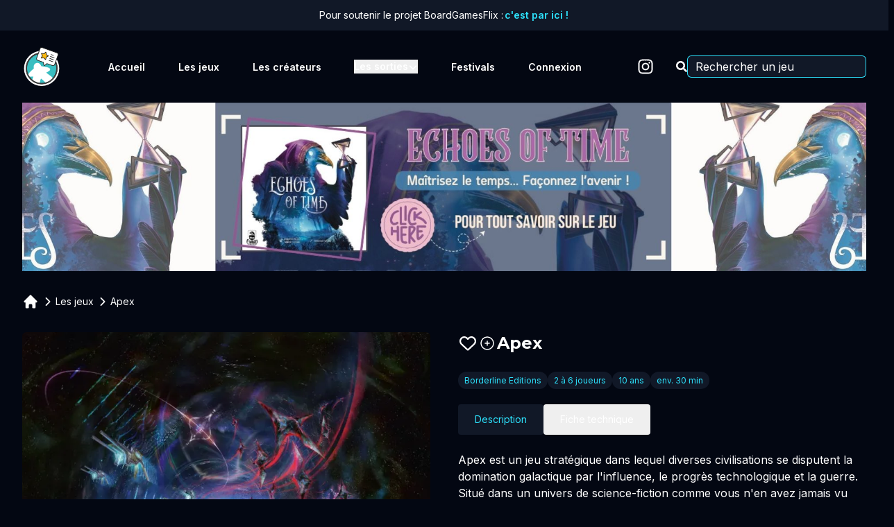

--- FILE ---
content_type: text/html; charset=utf-8
request_url: https://boardgamesflix.com/boardgames/apex
body_size: 51742
content:
<!DOCTYPE html><html lang="fr" class="bg-gray-950"><head><meta charSet="utf-8"/><meta name="viewport" content="width=device-width, initial-scale=1"/><link rel="preload" as="image" href="https://d3uixa1v7930vx.cloudfront.net/echoes_of_time_desktop_08_54_53_b46e6ed4ac.jpg" fetchPriority="high"/><link rel="preload" as="image" href="https://d3uixa1v7930vx.cloudfront.net/echoes_of_time_mobile_952f7e3213.jpg" fetchPriority="high"/><link rel="preload" as="image" href="https://d3uixa1v7930vx.cloudfront.net/Logo_5214c11e65.svg" fetchPriority="high"/><link rel="stylesheet" href="/_next/static/css/0a450c4d67913cbc.css" data-precedence="next"/><link rel="stylesheet" href="/_next/static/css/7cca8e2c5137bd71.css" data-precedence="next"/><link rel="stylesheet" href="/_next/static/css/24f05e266b4c44c9.css" data-precedence="next"/><link rel="stylesheet" href="/_next/static/css/4683aacecdf11595.css" data-precedence="next"/><link rel="stylesheet" href="/_next/static/css/965d41b401570d9c.css" data-precedence="next"/><link rel="preload" as="script" fetchPriority="low" href="/_next/static/chunks/webpack-650738fe0597a0fa.js"/><script src="/_next/static/chunks/fd9d1056-b1fc327835f56e7d.js" async=""></script><script src="/_next/static/chunks/6997-00ea05541e60e504.js" async=""></script><script src="/_next/static/chunks/main-app-eb5130139058a72a.js" async=""></script><script src="/_next/static/chunks/53c13509-d11197b723e21d4e.js" async=""></script><script src="/_next/static/chunks/8e1d74a4-53c60aff20fba24a.js" async=""></script><script src="/_next/static/chunks/439df32f-97c0b267299e8486.js" async=""></script><script src="/_next/static/chunks/4046-d7147305861da4bc.js" async=""></script><script src="/_next/static/chunks/5878-154e34af1396b46d.js" async=""></script><script src="/_next/static/chunks/2972-6b5f231989e8a095.js" async=""></script><script src="/_next/static/chunks/7529-1af096e93a78d135.js" async=""></script><script src="/_next/static/chunks/826-038279ff454451d0.js" async=""></script><script src="/_next/static/chunks/9064-1aeec8f496a27dd9.js" async=""></script><script src="/_next/static/chunks/6035-d4ab4958351c83a4.js" async=""></script><script src="/_next/static/chunks/7002-0771e88203f44cea.js" async=""></script><script src="/_next/static/chunks/7898-6b97312b53ca6d9c.js" async=""></script><script src="/_next/static/chunks/5550-adb34ad7dffbb283.js" async=""></script><script src="/_next/static/chunks/8565-864a4d9380a858f8.js" async=""></script><script src="/_next/static/chunks/app/layout-2946aebf16137544.js" async=""></script><script src="/_next/static/chunks/f7333993-e78c4a434b7ddbca.js" async=""></script><script src="/_next/static/chunks/7445-7f0b2387dff3f406.js" async=""></script><script src="/_next/static/chunks/406-949007841ed47a3f.js" async=""></script><script src="/_next/static/chunks/1492-b6c3d07f42c6248d.js" async=""></script><script src="/_next/static/chunks/2427-f15ab26e5d030954.js" async=""></script><script src="/_next/static/chunks/740-e56d87f65aabd7f8.js" async=""></script><script src="/_next/static/chunks/78-0f555d231e040389.js" async=""></script><script src="/_next/static/chunks/2546-49af3cb2c2b1b486.js" async=""></script><script src="/_next/static/chunks/app/boardgames/%5Bslug%5D/page-024dec9fbd4dd2b5.js" async=""></script><script src="/_next/static/chunks/app/error-eb5807c8c9a4288a.js" async=""></script><script src="/_next/static/chunks/app/page-09efc377a1832f41.js" async=""></script><link rel="preload" href="https://cloud.umami.is/script.js" as="script"/><link rel="preload" href="https://www.google.com/recaptcha/api.js?render=6LerpqsrAAAAAFFlht3R-kiQ5axvI5CtyB1S6dR2" as="script"/><link rel="apple-touch-icon" sizes="180x180" href="/icons/apple-touch-icon.png"/><link rel="icon" type="image/png" sizes="32x32" href="/icons/favicon-32x32.png"/><link rel="icon" type="image/png" sizes="16x16" href="/icons/favicon-16x16.png"/><link rel="manifest" href="/site.webmanifest"/><meta name="msapplication-TileColor" content="#00aba9"/><meta name="theme-color" content="#000000"/><title>BoardGamesFlix - Apex</title><meta name="description" content="Apex - Apex est un jeu stratégique dans lequel diverses civilisations se disputent la domination galactique par l&#x27;influence, le progrès technologique et la guerre. Situé dans un univers de science-fiction comme vous n&#x27;en avez jamais vu auparavant, il présente des civilisations véritablement extraterrestres, s&#x27;écartant des clichés typiques de la science-fiction.
Le jeu est un 4X simple et minimaliste, prenant environ 15 minutes par joueur. Les points de victoire s&#x27;accumulent en contrôlant les secteurs à la fin de chacun des trois âges. Même si gagner ne nécessite pas de s&#x27;engager dans une guerre, cela peut rapporter des points supplémentaires.
Chaque âge se compose de cinq tours, au cours desquels les joueurs sélectionnent une carte à jouer parmi une main repêchée. Chaque carte offre la possibilité de poursuivre l&#x27;une des quatre stratégies : Evolution, Expansion, Colonisation ou Guerre, offrant aux joueurs une multitude de choix."/><link rel="canonical" href="https://boardgamesflix.com/boardgames/apex"/><meta property="og:title" content="BoardGamesFlix - Apex"/><meta property="og:description" content="Apex - Apex est un jeu stratégique dans lequel diverses civilisations se disputent la domination galactique par l&#x27;influence, le progrès technologique et la guerre. Situé dans un univers de science-fiction comme vous n&#x27;en avez jamais vu auparavant, il présente des civilisations véritablement extraterrestres, s&#x27;écartant des clichés typiques de la science-fiction.
Le jeu est un 4X simple et minimaliste, prenant environ 15 minutes par joueur. Les points de victoire s&#x27;accumulent en contrôlant les secteurs à la fin de chacun des trois âges. Même si gagner ne nécessite pas de s&#x27;engager dans une guerre, cela peut rapporter des points supplémentaires.
Chaque âge se compose de cinq tours, au cours desquels les joueurs sélectionnent une carte à jouer parmi une main repêchée. Chaque carte offre la possibilité de poursuivre l&#x27;une des quatre stratégies : Evolution, Expansion, Colonisation ou Guerre, offrant aux joueurs une multitude de choix."/><meta property="og:url" content="https://boardgamesflix.com"/><meta property="og:site_name" content="BoardGamesFlix"/><meta property="og:locale" content="fr_FR"/><meta property="og:image" content="https://d3uixa1v7930vx.cloudfront.net/Apex_c8df077142.webp"/><meta property="og:image:width" content="900"/><meta property="og:image:height" content="900"/><meta property="og:type" content="website"/><meta name="twitter:card" content="summary_large_image"/><meta name="twitter:title" content="BoardGamesFlix - Apex"/><meta name="twitter:description" content="Apex - Apex est un jeu stratégique dans lequel diverses civilisations se disputent la domination galactique par l&#x27;influence, le progrès technologique et la guerre. Situé dans un univers de science-fiction comme vous n&#x27;en avez jamais vu auparavant, il présente des civilisations véritablement extraterrestres, s&#x27;écartant des clichés typiques de la science-fiction.
Le jeu est un 4X simple et minimaliste, prenant environ 15 minutes par joueur. Les points de victoire s&#x27;accumulent en contrôlant les secteurs à la fin de chacun des trois âges. Même si gagner ne nécessite pas de s&#x27;engager dans une guerre, cela peut rapporter des points supplémentaires.
Chaque âge se compose de cinq tours, au cours desquels les joueurs sélectionnent une carte à jouer parmi une main repêchée. Chaque carte offre la possibilité de poursuivre l&#x27;une des quatre stratégies : Evolution, Expansion, Colonisation ou Guerre, offrant aux joueurs une multitude de choix."/><meta name="twitter:image" content="https://d3uixa1v7930vx.cloudfront.net/Apex_c8df077142.webp"/><meta name="twitter:image:width" content="900"/><meta name="twitter:image:height" content="900"/><meta name="next-size-adjust"/><script>
            (function() {
              var currentVersion = localStorage.getItem('app_version');

              function checkVersion() {
                fetch('/version.json?t=' + Date.now(), { cache: 'no-store' })
                  .then(function(res) { return res.json(); })
                  .then(function(data) {
                    var serverVersion = data.version;

                    if (!currentVersion) {
                      localStorage.setItem('app_version', serverVersion);
                      currentVersion = serverVersion;
                      return;
                    }

                    if (currentVersion !== serverVersion) {
                      console.log('New version detected: ' + currentVersion + ' → ' + serverVersion + '. Reloading...');
                      localStorage.setItem('app_version', serverVersion);
                      window.location.reload();
                    }
                  })
                  .catch(function() {});
              }

              checkVersion();
              setInterval(checkVersion, 30000);

              if ('serviceWorker' in navigator) {
                navigator.serviceWorker.register('/sw.js').catch(function(err) {
                  console.log('Service Worker registration failed:', err);
                });
              }
            })();
          </script><script src="/_next/static/chunks/polyfills-42372ed130431b0a.js" noModule=""></script></head><body class="__className_f367f3"><div class="sticky top-0 z-[101]"><div class="flex items-center justify-center gap-x-1 bg-gray-900 px-6 py-2.5 sm:px-3.5"><p class="text-xxs mobile:text-sm text-white">Pour soutenir le projet BoardGamesFlix :</p><a class="!text-xxs mobile:!text-sm flex w-fit flex-shrink-0 items-center justify-center gap-1.5 rounded border-2 border-transparent transition duration-300 ease-in-out bg-transparent p-0 text-sm font-semibold text-popBlue hover:bg-transparent hover:text-popLightBlue" target="_self" data-umami-event="support-paypal" href="/support">c&#x27;est par ici !</a></div></div><div class="mx-auto max-w-7xl !px-6 lg:!px-8"><div style="top:var(--banner-height)" class="sticky z-[105]"><header class="relative z-[100] flex items-center justify-between bg-gray-950 py-6 before:absolute before:-left-5 before:top-0 before:h-[96px] before:w-5 before:bg-gray-950 before:content-[&#x27;&#x27;] after:absolute after:-right-5 after:top-0 after:h-[96px] after:w-5 after:bg-gray-950 after:content-[&#x27;&#x27;] before:lg:-left-10 before:lg:h-[104px] before:lg:w-10 after:lg:-right-10 after:lg:h-[104px] after:lg:w-10"><nav aria-label="Main" data-orientation="horizontal" dir="ltr" class="relative z-[1] hidden grow lg:block"><div style="position:relative"><ul data-orientation="horizontal" class="hidden lg:flex lg:items-center lg:justify-between" dir="ltr"><li class="mr-5"><a data-radix-collection-item="" href="/"><img alt="Logo de BoardGamesFlix" fetchPriority="high" width="539" height="595" decoding="async" data-nimg="1" class="h-14 w-14" style="color:transparent" src="https://d3uixa1v7930vx.cloudfront.net/Logo_5214c11e65.svg"/></a></li><li><a class="text-sm font-semibold text-white hover:text-popBlue" data-radix-collection-item="" href="/">Accueil</a></li><li><a class="text-sm font-semibold text-white hover:text-popBlue" data-radix-collection-item="" href="/boardgames">Les jeux</a></li><li><a class="text-sm font-semibold text-white hover:text-popBlue" data-radix-collection-item="" href="/content-creators">Les créateurs</a></li><li class="relative"><button id="radix-:R99sq:-trigger-radix-:R2599sq:" data-state="closed" aria-expanded="false" aria-controls="radix-:R99sq:-content-radix-:R2599sq:" class="group flex select-none items-center justify-between gap-1 text-sm font-semibold text-white hover:text-popBlue" data-radix-collection-item="">Les sorties<svg stroke="currentColor" fill="currentColor" stroke-width="0" viewBox="0 0 448 512" class="relative top-px transition-transform ease-in group-data-[state=open]:-rotate-180" height="1em" width="1em" xmlns="http://www.w3.org/2000/svg"><path d="M201.4 374.6c12.5 12.5 32.8 12.5 45.3 0l160-160c12.5-12.5 12.5-32.8 0-45.3s-32.8-12.5-45.3 0L224 306.7 86.6 169.4c-12.5-12.5-32.8-12.5-45.3 0s-12.5 32.8 0 45.3l160 160z"></path></svg></button></li><li><a class="text-sm font-semibold text-white hover:text-popBlue" data-radix-collection-item="" href="/events">Festivals</a></li><li><a class="mr-8 text-sm font-semibold leading-6 text-white hover:text-popBlue" data-radix-collection-item="" href="/login">Connexion</a></li><li class="mr-8"><a href="https://www.instagram.com/boardgamesflix/" target="_blank" rel="noopener noreferrer" data-radix-collection-item=""><svg stroke="currentColor" fill="currentColor" stroke-width="0" viewBox="0 0 448 512" class="shrink-0 cursor-pointer text-white transition duration-300 ease-in-out hover:text-popBlue h-6 w-6" height="1em" width="1em" xmlns="http://www.w3.org/2000/svg"><path d="M224.1 141c-63.6 0-114.9 51.3-114.9 114.9s51.3 114.9 114.9 114.9S339 319.5 339 255.9 287.7 141 224.1 141zm0 189.6c-41.1 0-74.7-33.5-74.7-74.7s33.5-74.7 74.7-74.7 74.7 33.5 74.7 74.7-33.6 74.7-74.7 74.7zm146.4-194.3c0 14.9-12 26.8-26.8 26.8-14.9 0-26.8-12-26.8-26.8s12-26.8 26.8-26.8 26.8 12 26.8 26.8zm76.1 27.2c-1.7-35.9-9.9-67.7-36.2-93.9-26.2-26.2-58-34.4-93.9-36.2-37-2.1-147.9-2.1-184.9 0-35.8 1.7-67.6 9.9-93.9 36.1s-34.4 58-36.2 93.9c-2.1 37-2.1 147.9 0 184.9 1.7 35.9 9.9 67.7 36.2 93.9s58 34.4 93.9 36.2c37 2.1 147.9 2.1 184.9 0 35.9-1.7 67.7-9.9 93.9-36.2 26.2-26.2 34.4-58 36.2-93.9 2.1-37 2.1-147.8 0-184.8zM398.8 388c-7.8 19.6-22.9 34.7-42.6 42.6-29.5 11.7-99.5 9-132.1 9s-102.7 2.6-132.1-9c-19.6-7.8-34.7-22.9-42.6-42.6-11.7-29.5-9-99.5-9-132.1s-2.6-102.7 9-132.1c7.8-19.6 22.9-34.7 42.6-42.6 29.5-11.7 99.5-9 132.1-9s102.7-2.6 132.1 9c19.6 7.8 34.7 22.9 42.6 42.6 11.7 29.5 9 99.5 9 132.1s2.7 102.7-9 132.1z"></path></svg></a></li></ul></div></nav><div class="hidden min-w-[229.5px] lg:block"></div><div class="flex w-full items-center justify-between lg:hidden"><a href="/"><img alt="Logo de BoardGamesFlix" fetchPriority="high" width="539" height="595" decoding="async" data-nimg="1" class="h-12 w-12" style="color:transparent" src="https://d3uixa1v7930vx.cloudfront.net/Logo_5214c11e65.svg"/></a><a target="_blank" class="ml-auto mr-6" href="https://www.instagram.com/boardgamesflix/"><svg stroke="currentColor" fill="currentColor" stroke-width="0" viewBox="0 0 448 512" class="shrink-0 cursor-pointer text-white transition duration-300 ease-in-out hover:text-popBlue h-6 w-6" height="1em" width="1em" xmlns="http://www.w3.org/2000/svg"><path d="M224.1 141c-63.6 0-114.9 51.3-114.9 114.9s51.3 114.9 114.9 114.9S339 319.5 339 255.9 287.7 141 224.1 141zm0 189.6c-41.1 0-74.7-33.5-74.7-74.7s33.5-74.7 74.7-74.7 74.7 33.5 74.7 74.7-33.6 74.7-74.7 74.7zm146.4-194.3c0 14.9-12 26.8-26.8 26.8-14.9 0-26.8-12-26.8-26.8s12-26.8 26.8-26.8 26.8 12 26.8 26.8zm76.1 27.2c-1.7-35.9-9.9-67.7-36.2-93.9-26.2-26.2-58-34.4-93.9-36.2-37-2.1-147.9-2.1-184.9 0-35.8 1.7-67.6 9.9-93.9 36.1s-34.4 58-36.2 93.9c-2.1 37-2.1 147.9 0 184.9 1.7 35.9 9.9 67.7 36.2 93.9s58 34.4 93.9 36.2c37 2.1 147.9 2.1 184.9 0 35.9-1.7 67.7-9.9 93.9-36.2 26.2-26.2 34.4-58 36.2-93.9 2.1-37 2.1-147.8 0-184.8zM398.8 388c-7.8 19.6-22.9 34.7-42.6 42.6-29.5 11.7-99.5 9-132.1 9s-102.7 2.6-132.1-9c-19.6-7.8-34.7-22.9-42.6-42.6-11.7-29.5-9-99.5-9-132.1s-2.6-102.7 9-132.1c7.8-19.6 22.9-34.7 42.6-42.6 29.5-11.7 99.5-9 132.1-9s102.7-2.6 132.1 9c19.6 7.8 34.7 22.9 42.6 42.6 11.7 29.5 9 99.5 9 132.1s2.7 102.7-9 132.1z"></path></svg></a><button class="group flex items-center gap-2 text-white lg:hidden" id="headlessui-disclosure-button-:R7p9sq:" type="button" aria-expanded="false" data-headlessui-state=""><svg xmlns="http://www.w3.org/2000/svg" viewBox="0 0 24 24" fill="currentColor" aria-hidden="true" data-slot="icon" class="block h-6 w-6 group-data-[open]:hidden"><path fill-rule="evenodd" d="M3 6.75A.75.75 0 0 1 3.75 6h16.5a.75.75 0 0 1 0 1.5H3.75A.75.75 0 0 1 3 6.75ZM3 12a.75.75 0 0 1 .75-.75h16.5a.75.75 0 0 1 0 1.5H3.75A.75.75 0 0 1 3 12Zm0 5.25a.75.75 0 0 1 .75-.75h16.5a.75.75 0 0 1 0 1.5H3.75a.75.75 0 0 1-.75-.75Z" clip-rule="evenodd"></path></svg><svg xmlns="http://www.w3.org/2000/svg" viewBox="0 0 24 24" fill="currentColor" aria-hidden="true" data-slot="icon" class="hidden h-6 w-6 group-data-[open]:block"><path fill-rule="evenodd" d="M5.47 5.47a.75.75 0 0 1 1.06 0L12 10.94l5.47-5.47a.75.75 0 1 1 1.06 1.06L13.06 12l5.47 5.47a.75.75 0 1 1-1.06 1.06L12 13.06l-5.47 5.47a.75.75 0 0 1-1.06-1.06L10.94 12 5.47 6.53a.75.75 0 0 1 0-1.06Z" clip-rule="evenodd"></path></svg></button></div></header></div><div class="mb-8 lg:mb-4"><div class="hidden lg:block"><a target="_blank" data-umami-event="Echoes of Time-desktop" href="https://boardgamesflix.com/boardgames/echoes-of-time"><img alt="" fetchPriority="high" width="1920" height="384" decoding="async" data-nimg="1" class="h-auto w-full" style="color:transparent" src="https://d3uixa1v7930vx.cloudfront.net/echoes_of_time_desktop_08_54_53_b46e6ed4ac.jpg"/></a></div><div class="flex justify-center lg:hidden"><a target="_blank" data-umami-event="Echoes of Time-mobile" href="https://boardgamesflix.com/boardgames/echoes-of-time"><img alt="" fetchPriority="high" width="851" height="315" decoding="async" data-nimg="1" class="h-auto w-full" style="color:transparent" src="https://d3uixa1v7930vx.cloudfront.net/echoes_of_time_mobile_952f7e3213.jpg"/></a></div></div><div class="relative min-h-svh"><!--$--><!--$--><!--$?--><template id="B:0"></template><div class="absolute left-1/2 -translate-y-1/2 top-1/2 -translate-x-1/2 flex min-h-svh items-center justify-center"><div class="loader"><div class="loader-square"></div><div class="loader-square"></div><div class="loader-square"></div><div class="loader-square"></div><div class="loader-square"></div><div class="loader-square"></div><div class="loader-square"></div></div></div><!--/$--><!--/$--><!--/$--></div><footer role="contentinfo"><div class="m-auto max-w-4xl px-6 py-20 text-white sm:py-24 lg:px-8"><nav aria-label="Footer" class="flex flex-col items-start justify-between gap-3 pb-6 md:flex-row"><a class="text-xs transition-colors duration-300 ease-in-out hover:text-popBlue" href="/references">Références</a><a class="text-xs transition-colors duration-300 ease-in-out hover:text-popBlue" href="/legals">Mentions légales</a><a class="text-xs transition-colors duration-300 ease-in-out hover:text-popBlue" href="/cgu">Conditions Générales d&#x27;utilisation</a><a class="text-xs transition-colors duration-300 ease-in-out hover:text-popBlue" href="/privacy-policy">Politique de confidentialité</a><a class="text-xs transition-colors duration-300 ease-in-out hover:text-popBlue" href="/contact">Contact</a></nav><div class="mt-10 flex justify-center space-x-10"><a target="_blank" href="https://www.facebook.com/profile.php?id=61555552967829"><svg stroke="currentColor" fill="currentColor" stroke-width="0" viewBox="0 0 512 512" class="shrink-0 cursor-pointer text-white transition duration-300 ease-in-out hover:text-popBlue h-6 w-6" height="1em" width="1em" xmlns="http://www.w3.org/2000/svg"><path d="M512 256C512 114.6 397.4 0 256 0S0 114.6 0 256C0 376 82.7 476.8 194.2 504.5V334.2H141.4V256h52.8V222.3c0-87.1 39.4-127.5 125-127.5c16.2 0 44.2 3.2 55.7 6.4V172c-6-.6-16.5-1-29.6-1c-42 0-58.2 15.9-58.2 57.2V256h83.6l-14.4 78.2H287V510.1C413.8 494.8 512 386.9 512 256h0z"></path></svg></a><a target="_blank" href="https://www.instagram.com/boardgamesflix/"><svg stroke="currentColor" fill="currentColor" stroke-width="0" viewBox="0 0 448 512" class="shrink-0 cursor-pointer text-white transition duration-300 ease-in-out hover:text-popBlue h-6 w-6" height="1em" width="1em" xmlns="http://www.w3.org/2000/svg"><path d="M224.1 141c-63.6 0-114.9 51.3-114.9 114.9s51.3 114.9 114.9 114.9S339 319.5 339 255.9 287.7 141 224.1 141zm0 189.6c-41.1 0-74.7-33.5-74.7-74.7s33.5-74.7 74.7-74.7 74.7 33.5 74.7 74.7-33.6 74.7-74.7 74.7zm146.4-194.3c0 14.9-12 26.8-26.8 26.8-14.9 0-26.8-12-26.8-26.8s12-26.8 26.8-26.8 26.8 12 26.8 26.8zm76.1 27.2c-1.7-35.9-9.9-67.7-36.2-93.9-26.2-26.2-58-34.4-93.9-36.2-37-2.1-147.9-2.1-184.9 0-35.8 1.7-67.6 9.9-93.9 36.1s-34.4 58-36.2 93.9c-2.1 37-2.1 147.9 0 184.9 1.7 35.9 9.9 67.7 36.2 93.9s58 34.4 93.9 36.2c37 2.1 147.9 2.1 184.9 0 35.9-1.7 67.7-9.9 93.9-36.2 26.2-26.2 34.4-58 36.2-93.9 2.1-37 2.1-147.8 0-184.8zM398.8 388c-7.8 19.6-22.9 34.7-42.6 42.6-29.5 11.7-99.5 9-132.1 9s-102.7 2.6-132.1-9c-19.6-7.8-34.7-22.9-42.6-42.6-11.7-29.5-9-99.5-9-132.1s-2.6-102.7 9-132.1c7.8-19.6 22.9-34.7 42.6-42.6 29.5-11.7 99.5-9 132.1-9s102.7-2.6 132.1 9c19.6 7.8 34.7 22.9 42.6 42.6 11.7 29.5 9 99.5 9 132.1s2.7 102.7-9 132.1z"></path></svg></a></div><p class="mt-10 text-center text-xs leading-5 text-white">© 2024 BoardGamesFlix. Tous droits réservés.</p></div></footer></div><svg class="invisible absolute h-0 w-0" aria-hidden="true" focusable="false"><linearGradient id="gradientBlue" x1="100%" y1="100%" x2="0%" y2="0%"><stop offset="0%" stop-color="#2cfc8d"></stop><stop offset="100%" stop-color="#2de1fc"></stop></linearGradient></svg><div style="position:fixed;z-index:9999;top:16px;left:16px;right:16px;bottom:16px;pointer-events:none"></div><span hidden="" style="position:fixed;top:1px;left:1px;width:1px;height:0;padding:0;margin:-1px;overflow:hidden;clip:rect(0, 0, 0, 0);white-space:nowrap;border-width:0;display:none"></span><script src="/_next/static/chunks/webpack-650738fe0597a0fa.js" async=""></script><div hidden id="S:0"><template id="P:1"></template></div><script>(self.__next_f=self.__next_f||[]).push([0]);self.__next_f.push([2,null])</script><script>self.__next_f.push([1,"1:HL[\"/_next/static/media/e4af272ccee01ff0-s.p.woff2\",\"font\",{\"crossOrigin\":\"\",\"type\":\"font/woff2\"}]\n2:HL[\"/_next/static/css/0a450c4d67913cbc.css\",\"style\"]\n3:HL[\"/_next/static/media/904be59b21bd51cb-s.p.woff2\",\"font\",{\"crossOrigin\":\"\",\"type\":\"font/woff2\"}]\n4:HL[\"/_next/static/css/7cca8e2c5137bd71.css\",\"style\"]\n5:HL[\"/_next/static/css/24f05e266b4c44c9.css\",\"style\"]\n6:HL[\"/_next/static/css/4683aacecdf11595.css\",\"style\"]\n"])</script><script>self.__next_f.push([1,"7:I[12846,[],\"\"]\na:I[4707,[],\"\"]\nc:I[36423,[],\"\"]\nf:I[61060,[],\"\"]\nb:[\"slug\",\"apex\",\"d\"]\n10:[]\n"])</script><script>self.__next_f.push([1,"0:[\"$\",\"$L7\",null,{\"buildId\":\"9fhF37xMnkr9yjb6Qm9w_\",\"assetPrefix\":\"\",\"urlParts\":[\"\",\"boardgames\",\"apex\"],\"initialTree\":[\"\",{\"children\":[\"boardgames\",{\"children\":[[\"slug\",\"apex\",\"d\"],{\"children\":[\"__PAGE__\",{}]}]}]},\"$undefined\",\"$undefined\",true],\"initialSeedData\":[\"\",{\"children\":[\"boardgames\",{\"children\":[[\"slug\",\"apex\",\"d\"],{\"children\":[\"__PAGE__\",{},[[\"$L8\",\"$L9\",[[\"$\",\"link\",\"0\",{\"rel\":\"stylesheet\",\"href\":\"/_next/static/css/7cca8e2c5137bd71.css\",\"precedence\":\"next\",\"crossOrigin\":\"$undefined\"}],[\"$\",\"link\",\"1\",{\"rel\":\"stylesheet\",\"href\":\"/_next/static/css/24f05e266b4c44c9.css\",\"precedence\":\"next\",\"crossOrigin\":\"$undefined\"}],[\"$\",\"link\",\"2\",{\"rel\":\"stylesheet\",\"href\":\"/_next/static/css/4683aacecdf11595.css\",\"precedence\":\"next\",\"crossOrigin\":\"$undefined\"}]]],null],null]},[[null,[\"$\",\"$La\",null,{\"parallelRouterKey\":\"children\",\"segmentPath\":[\"children\",\"boardgames\",\"children\",\"$b\",\"children\"],\"error\":\"$undefined\",\"errorStyles\":\"$undefined\",\"errorScripts\":\"$undefined\",\"template\":[\"$\",\"$Lc\",null,{}],\"templateStyles\":\"$undefined\",\"templateScripts\":\"$undefined\",\"notFound\":\"$undefined\",\"notFoundStyles\":\"$undefined\"}]],null],[[\"$\",\"div\",null,{\"className\":\"absolute left-1/2 -translate-y-1/2 top-1/2 -translate-x-1/2 flex min-h-svh items-center justify-center\",\"children\":[\"$\",\"div\",null,{\"className\":\"loader\",\"children\":[[\"$\",\"div\",null,{\"className\":\"loader-square\"}],[\"$\",\"div\",null,{\"className\":\"loader-square\"}],[\"$\",\"div\",null,{\"className\":\"loader-square\"}],[\"$\",\"div\",null,{\"className\":\"loader-square\"}],[\"$\",\"div\",null,{\"className\":\"loader-square\"}],[\"$\",\"div\",null,{\"className\":\"loader-square\"}],[\"$\",\"div\",null,{\"className\":\"loader-square\"}]]}]}],[[\"$\",\"link\",\"0\",{\"rel\":\"stylesheet\",\"href\":\"/_next/static/css/965d41b401570d9c.css\",\"precedence\":\"next\",\"crossOrigin\":\"$undefined\"}]],[]]]},[[null,[\"$\",\"$La\",null,{\"parallelRouterKey\":\"children\",\"segmentPath\":[\"children\",\"boardgames\",\"children\"],\"error\":\"$undefined\",\"errorStyles\":\"$undefined\",\"errorScripts\":\"$undefined\",\"template\":[\"$\",\"$Lc\",null,{}],\"templateStyles\":\"$undefined\",\"templateScripts\":\"$undefined\",\"notFound\":\"$undefined\",\"notFoundStyles\":\"$undefined\"}]],null],[[\"$\",\"div\",null,{\"className\":\"absolute left-1/2 -translate-y-1/2 top-1/2 -translate-x-1/2 flex min-h-svh items-center justify-center\",\"children\":[\"$\",\"div\",null,{\"className\":\"loader\",\"children\":[[\"$\",\"div\",null,{\"className\":\"loader-square\"}],[\"$\",\"div\",null,{\"className\":\"loader-square\"}],[\"$\",\"div\",null,{\"className\":\"loader-square\"}],[\"$\",\"div\",null,{\"className\":\"loader-square\"}],[\"$\",\"div\",null,{\"className\":\"loader-square\"}],[\"$\",\"div\",null,{\"className\":\"loader-square\"}],[\"$\",\"div\",null,{\"className\":\"loader-square\"}]]}]}],[[\"$\",\"link\",\"0\",{\"rel\":\"stylesheet\",\"href\":\"/_next/static/css/965d41b401570d9c.css\",\"precedence\":\"next\",\"crossOrigin\":\"$undefined\"}]],[]]]},[[[[\"$\",\"link\",\"0\",{\"rel\":\"stylesheet\",\"href\":\"/_next/static/css/0a450c4d67913cbc.css\",\"precedence\":\"next\",\"crossOrigin\":\"$undefined\"}]],\"$Ld\"],null],[[\"$\",\"div\",null,{\"className\":\"flex min-h-svh items-center justify-center\",\"children\":[\"$\",\"div\",null,{\"className\":\"loader\",\"children\":[[\"$\",\"div\",null,{\"className\":\"loader-square\"}],[\"$\",\"div\",null,{\"className\":\"loader-square\"}],[\"$\",\"div\",null,{\"className\":\"loader-square\"}],[\"$\",\"div\",null,{\"className\":\"loader-square\"}],[\"$\",\"div\",null,{\"className\":\"loader-square\"}],[\"$\",\"div\",null,{\"className\":\"loader-square\"}],[\"$\",\"div\",null,{\"className\":\"loader-square\"}]]}]}],[[\"$\",\"link\",\"0\",{\"rel\":\"stylesheet\",\"href\":\"/_next/static/css/965d41b401570d9c.css\",\"precedence\":\"next\",\"crossOrigin\":\"$undefined\"}]],[]]],\"couldBeIntercepted\":false,\"initialHead\":[null,\"$Le\"],\"globalErrorComponent\":\"$f\",\"missingSlots\":\"$W10\"}]\n"])</script><script>self.__next_f.push([1,"12:I[93691,[\"7240\",\"static/chunks/53c13509-d11197b723e21d4e.js\",\"7699\",\"static/chunks/8e1d74a4-53c60aff20fba24a.js\",\"8311\",\"static/chunks/439df32f-97c0b267299e8486.js\",\"4046\",\"static/chunks/4046-d7147305861da4bc.js\",\"5878\",\"static/chunks/5878-154e34af1396b46d.js\",\"2972\",\"static/chunks/2972-6b5f231989e8a095.js\",\"7529\",\"static/chunks/7529-1af096e93a78d135.js\",\"826\",\"static/chunks/826-038279ff454451d0.js\",\"9064\",\"static/chunks/9064-1aeec8f496a27dd9.js\",\"6035\",\"static/chunks/6035-d4ab4958351c83a4.js\",\"7002\",\"static/chunks/7002-0771e88203f44cea.js\",\"7898\",\"static/chunks/7898-6b97312b53ca6d9c.js\",\"5550\",\"static/chunks/5550-adb34ad7dffbb283.js\",\"8565\",\"static/chunks/8565-864a4d9380a858f8.js\",\"3185\",\"static/chunks/app/layout-2946aebf16137544.js\"],\"default\"]\n13:I[93651,[\"7240\",\"static/chunks/53c13509-d11197b723e21d4e.js\",\"7699\",\"static/chunks/8e1d74a4-53c60aff20fba24a.js\",\"8311\",\"static/chunks/439df32f-97c0b267299e8486.js\",\"4046\",\"static/chunks/4046-d7147305861da4bc.js\",\"5878\",\"static/chunks/5878-154e34af1396b46d.js\",\"2972\",\"static/chunks/2972-6b5f231989e8a095.js\",\"7529\",\"static/chunks/7529-1af096e93a78d135.js\",\"826\",\"static/chunks/826-038279ff454451d0.js\",\"9064\",\"static/chunks/9064-1aeec8f496a27dd9.js\",\"6035\",\"static/chunks/6035-d4ab4958351c83a4.js\",\"7002\",\"static/chunks/7002-0771e88203f44cea.js\",\"7898\",\"static/chunks/7898-6b97312b53ca6d9c.js\",\"5550\",\"static/chunks/5550-adb34ad7dffbb283.js\",\"8565\",\"static/chunks/8565-864a4d9380a858f8.js\",\"3185\",\"static/chunks/app/layout-2946aebf16137544.js\"],\"default\"]\n14:I[85705,[\"7240\",\"static/chunks/53c13509-d11197b723e21d4e.js\",\"7699\",\"static/chunks/8e1d74a4-53c60aff20fba24a.js\",\"8311\",\"static/chunks/439df32f-97c0b267299e8486.js\",\"4046\",\"static/chunks/4046-d7147305861da4bc.js\",\"5878\",\"static/chunks/5878-154e34af1396b46d.js\",\"2972\",\"static/chunks/2972-6b5f231989e8a095.js\",\"7529\",\"static/chunks/7529-1af096e93a78d135.js\",\"826\",\"static/chunks/826-038279ff454451d0.js\",\"9064\",\"static/chunks/9064-1aeec8f496a27dd9.js\",\"6035\",\"static/chunks/6035-d4ab4958351c83a4.js\",\"7002\",\"static/chunks/7002"])</script><script>self.__next_f.push([1,"-0771e88203f44cea.js\",\"7898\",\"static/chunks/7898-6b97312b53ca6d9c.js\",\"5550\",\"static/chunks/5550-adb34ad7dffbb283.js\",\"8565\",\"static/chunks/8565-864a4d9380a858f8.js\",\"3185\",\"static/chunks/app/layout-2946aebf16137544.js\"],\"UserStoreProvider\"]\n16:I[88003,[\"7240\",\"static/chunks/53c13509-d11197b723e21d4e.js\",\"7699\",\"static/chunks/8e1d74a4-53c60aff20fba24a.js\",\"8311\",\"static/chunks/439df32f-97c0b267299e8486.js\",\"4046\",\"static/chunks/4046-d7147305861da4bc.js\",\"5878\",\"static/chunks/5878-154e34af1396b46d.js\",\"2972\",\"static/chunks/2972-6b5f231989e8a095.js\",\"7529\",\"static/chunks/7529-1af096e93a78d135.js\",\"826\",\"static/chunks/826-038279ff454451d0.js\",\"9064\",\"static/chunks/9064-1aeec8f496a27dd9.js\",\"6035\",\"static/chunks/6035-d4ab4958351c83a4.js\",\"7002\",\"static/chunks/7002-0771e88203f44cea.js\",\"7898\",\"static/chunks/7898-6b97312b53ca6d9c.js\",\"5550\",\"static/chunks/5550-adb34ad7dffbb283.js\",\"8565\",\"static/chunks/8565-864a4d9380a858f8.js\",\"3185\",\"static/chunks/app/layout-2946aebf16137544.js\"],\"\"]\n11:T54b,\n            (function() {\n              var currentVersion = localStorage.getItem('app_version');\n\n              function checkVersion() {\n                fetch('/version.json?t=' + Date.now(), { cache: 'no-store' })\n                  .then(function(res) { return res.json(); })\n                  .then(function(data) {\n                    var serverVersion = data.version;\n\n                    if (!currentVersion) {\n                      localStorage.setItem('app_version', serverVersion);\n                      currentVersion = serverVersion;\n                      return;\n                    }\n\n                    if (currentVersion !== serverVersion) {\n                      console.log('New version detected: ' + currentVersion + ' → ' + serverVersion + '. Reloading...');\n                      localStorage.setItem('app_version', serverVersion);\n                      window.location.reload();\n                    }\n                  })\n                  .catch(function() {});\n              }\n\n              checkVersion();\n         "])</script><script>self.__next_f.push([1,"     setInterval(checkVersion, 30000);\n\n              if ('serviceWorker' in navigator) {\n                navigator.serviceWorker.register('/sw.js').catch(function(err) {\n                  console.log('Service Worker registration failed:', err);\n                });\n              }\n            })();\n          d:[\"$\",\"html\",null,{\"lang\":\"fr\",\"className\":\"bg-gray-950\",\"children\":[[\"$\",\"head\",null,{\"children\":[[\"$\",\"script\",null,{\"dangerouslySetInnerHTML\":{\"__html\":\"$11\"}}],[\"$\",\"link\",null,{\"rel\":\"apple-touch-icon\",\"sizes\":\"180x180\",\"href\":\"/icons/apple-touch-icon.png\"}],[\"$\",\"link\",null,{\"rel\":\"icon\",\"type\":\"image/png\",\"sizes\":\"32x32\",\"href\":\"/icons/favicon-32x32.png\"}],[\"$\",\"link\",null,{\"rel\":\"icon\",\"type\":\"image/png\",\"sizes\":\"16x16\",\"href\":\"/icons/favicon-16x16.png\"}],[\"$\",\"link\",null,{\"rel\":\"manifest\",\"href\":\"/site.webmanifest\"}],[\"$\",\"meta\",null,{\"name\":\"msapplication-TileColor\",\"content\":\"#00aba9\"}],[\"$\",\"meta\",null,{\"name\":\"theme-color\",\"content\":\"#000000\"}]]}],[\"$\",\"$L12\",null,{}],[\"$\",\"body\",null,{\"className\":\"__className_f367f3\",\"children\":[[\"$\",\"$L13\",null,{\"children\":[\"$\",\"$L14\",null,{\"children\":\"$L15\"}]}],[\"$\",\"$L16\",null,{\"async\":true,\"src\":\"https://cloud.umami.is/script.js\",\"data-website-id\":\"b06c86bf-30f4-4791-ab47-913656b612d4\",\"strategy\":\"afterInteractive\"}],[\"$\",\"$L16\",null,{\"src\":\"https://www.google.com/recaptcha/api.js?render=6LerpqsrAAAAAFFlht3R-kiQ5axvI5CtyB1S6dR2\"}]]}]]}]\n"])</script><script>self.__next_f.push([1,"17:I[16456,[\"7240\",\"static/chunks/53c13509-d11197b723e21d4e.js\",\"7699\",\"static/chunks/8e1d74a4-53c60aff20fba24a.js\",\"8311\",\"static/chunks/439df32f-97c0b267299e8486.js\",\"4046\",\"static/chunks/4046-d7147305861da4bc.js\",\"5878\",\"static/chunks/5878-154e34af1396b46d.js\",\"2972\",\"static/chunks/2972-6b5f231989e8a095.js\",\"7529\",\"static/chunks/7529-1af096e93a78d135.js\",\"826\",\"static/chunks/826-038279ff454451d0.js\",\"9064\",\"static/chunks/9064-1aeec8f496a27dd9.js\",\"6035\",\"static/chunks/6035-d4ab4958351c83a4.js\",\"7002\",\"static/chunks/7002-0771e88203f44cea.js\",\"7898\",\"static/chunks/7898-6b97312b53ca6d9c.js\",\"5550\",\"static/chunks/5550-adb34ad7dffbb283.js\",\"8565\",\"static/chunks/8565-864a4d9380a858f8.js\",\"3185\",\"static/chunks/app/layout-2946aebf16137544.js\"],\"default\"]\n18:I[76780,[\"7240\",\"static/chunks/53c13509-d11197b723e21d4e.js\",\"7699\",\"static/chunks/8e1d74a4-53c60aff20fba24a.js\",\"8311\",\"static/chunks/439df32f-97c0b267299e8486.js\",\"4046\",\"static/chunks/4046-d7147305861da4bc.js\",\"5878\",\"static/chunks/5878-154e34af1396b46d.js\",\"2972\",\"static/chunks/2972-6b5f231989e8a095.js\",\"7529\",\"static/chunks/7529-1af096e93a78d135.js\",\"826\",\"static/chunks/826-038279ff454451d0.js\",\"9064\",\"static/chunks/9064-1aeec8f496a27dd9.js\",\"6035\",\"static/chunks/6035-d4ab4958351c83a4.js\",\"7002\",\"static/chunks/7002-0771e88203f44cea.js\",\"7898\",\"static/chunks/7898-6b97312b53ca6d9c.js\",\"5550\",\"static/chunks/5550-adb34ad7dffbb283.js\",\"8565\",\"static/chunks/8565-864a4d9380a858f8.js\",\"3185\",\"static/chunks/app/layout-2946aebf16137544.js\"],\"ModalProvider\"]\n19:I[58518,[\"7240\",\"static/chunks/53c13509-d11197b723e21d4e.js\",\"7699\",\"static/chunks/8e1d74a4-53c60aff20fba24a.js\",\"8311\",\"static/chunks/439df32f-97c0b267299e8486.js\",\"4046\",\"static/chunks/4046-d7147305861da4bc.js\",\"5878\",\"static/chunks/5878-154e34af1396b46d.js\",\"2972\",\"static/chunks/2972-6b5f231989e8a095.js\",\"7529\",\"static/chunks/7529-1af096e93a78d135.js\",\"826\",\"static/chunks/826-038279ff454451d0.js\",\"9064\",\"static/chunks/9064-1aeec8f496a27dd9.js\",\"6035\",\"static/chunks/6035-d4ab4958351c83a4.js\",\"7002\",\"static/chunk"])</script><script>self.__next_f.push([1,"s/7002-0771e88203f44cea.js\",\"7898\",\"static/chunks/7898-6b97312b53ca6d9c.js\",\"5550\",\"static/chunks/5550-adb34ad7dffbb283.js\",\"8565\",\"static/chunks/8565-864a4d9380a858f8.js\",\"3185\",\"static/chunks/app/layout-2946aebf16137544.js\"],\"default\"]\n1a:I[72972,[\"7240\",\"static/chunks/53c13509-d11197b723e21d4e.js\",\"7699\",\"static/chunks/8e1d74a4-53c60aff20fba24a.js\",\"2516\",\"static/chunks/f7333993-e78c4a434b7ddbca.js\",\"4046\",\"static/chunks/4046-d7147305861da4bc.js\",\"5878\",\"static/chunks/5878-154e34af1396b46d.js\",\"2972\",\"static/chunks/2972-6b5f231989e8a095.js\",\"7529\",\"static/chunks/7529-1af096e93a78d135.js\",\"826\",\"static/chunks/826-038279ff454451d0.js\",\"9064\",\"static/chunks/9064-1aeec8f496a27dd9.js\",\"6035\",\"static/chunks/6035-d4ab4958351c83a4.js\",\"7445\",\"static/chunks/7445-7f0b2387dff3f406.js\",\"7002\",\"static/chunks/7002-0771e88203f44cea.js\",\"406\",\"static/chunks/406-949007841ed47a3f.js\",\"1492\",\"static/chunks/1492-b6c3d07f42c6248d.js\",\"2427\",\"static/chunks/2427-f15ab26e5d030954.js\",\"740\",\"static/chunks/740-e56d87f65aabd7f8.js\",\"78\",\"static/chunks/78-0f555d231e040389.js\",\"2546\",\"static/chunks/2546-49af3cb2c2b1b486.js\",\"4325\",\"static/chunks/app/boardgames/%5Bslug%5D/page-024dec9fbd4dd2b5.js\"],\"\"]\n1b:I[52865,[\"7240\",\"static/chunks/53c13509-d11197b723e21d4e.js\",\"7699\",\"static/chunks/8e1d74a4-53c60aff20fba24a.js\",\"8311\",\"static/chunks/439df32f-97c0b267299e8486.js\",\"4046\",\"static/chunks/4046-d7147305861da4bc.js\",\"5878\",\"static/chunks/5878-154e34af1396b46d.js\",\"2972\",\"static/chunks/2972-6b5f231989e8a095.js\",\"7529\",\"static/chunks/7529-1af096e93a78d135.js\",\"826\",\"static/chunks/826-038279ff454451d0.js\",\"9064\",\"static/chunks/9064-1aeec8f496a27dd9.js\",\"6035\",\"static/chunks/6035-d4ab4958351c83a4.js\",\"7002\",\"static/chunks/7002-0771e88203f44cea.js\",\"7898\",\"static/chunks/7898-6b97312b53ca6d9c.js\",\"5550\",\"static/chunks/5550-adb34ad7dffbb283.js\",\"8565\",\"static/chunks/8565-864a4d9380a858f8.js\",\"3185\",\"static/chunks/app/layout-2946aebf16137544.js\"],\"default\"]\n1e:I[10376,[\"4046\",\"static/chunks/4046-d7147305861da4bc.js\",\"5878\",\"static/chunks/5878-154e34"])</script><script>self.__next_f.push([1,"af1396b46d.js\",\"2972\",\"static/chunks/2972-6b5f231989e8a095.js\",\"7529\",\"static/chunks/7529-1af096e93a78d135.js\",\"406\",\"static/chunks/406-949007841ed47a3f.js\",\"7601\",\"static/chunks/app/error-eb5807c8c9a4288a.js\"],\"default\"]\n21:I[69064,[\"7240\",\"static/chunks/53c13509-d11197b723e21d4e.js\",\"7699\",\"static/chunks/8e1d74a4-53c60aff20fba24a.js\",\"8311\",\"static/chunks/439df32f-97c0b267299e8486.js\",\"4046\",\"static/chunks/4046-d7147305861da4bc.js\",\"5878\",\"static/chunks/5878-154e34af1396b46d.js\",\"2972\",\"static/chunks/2972-6b5f231989e8a095.js\",\"7529\",\"static/chunks/7529-1af096e93a78d135.js\",\"826\",\"static/chunks/826-038279ff454451d0.js\",\"9064\",\"static/chunks/9064-1aeec8f496a27dd9.js\",\"6035\",\"static/chunks/6035-d4ab4958351c83a4.js\",\"7002\",\"static/chunks/7002-0771e88203f44cea.js\",\"7898\",\"static/chunks/7898-6b97312b53ca6d9c.js\",\"5550\",\"static/chunks/5550-adb34ad7dffbb283.js\",\"8565\",\"static/chunks/8565-864a4d9380a858f8.js\",\"3185\",\"static/chunks/app/layout-2946aebf16137544.js\"],\"Toaster\"]\n22:I[5133,[\"7240\",\"static/chunks/53c13509-d11197b723e21d4e.js\",\"7699\",\"static/chunks/8e1d74a4-53c60aff20fba24a.js\",\"8311\",\"static/chunks/439df32f-97c0b267299e8486.js\",\"4046\",\"static/chunks/4046-d7147305861da4bc.js\",\"5878\",\"static/chunks/5878-154e34af1396b46d.js\",\"2972\",\"static/chunks/2972-6b5f231989e8a095.js\",\"7529\",\"static/chunks/7529-1af096e93a78d135.js\",\"826\",\"static/chunks/826-038279ff454451d0.js\",\"9064\",\"static/chunks/9064-1aeec8f496a27dd9.js\",\"6035\",\"static/chunks/6035-d4ab4958351c83a4.js\",\"7002\",\"static/chunks/7002-0771e88203f44cea.js\",\"7898\",\"static/chunks/7898-6b97312b53ca6d9c.js\",\"5550\",\"static/chunks/5550-adb34ad7dffbb283.js\",\"8565\",\"static/chunks/8565-864a4d9380a858f8.js\",\"3185\",\"static/chunks/app/layout-2946aebf16137544.js\"],\"default\"]\n23:I[48019,[\"7240\",\"static/chunks/53c13509-d11197b723e21d4e.js\",\"7699\",\"static/chunks/8e1d74a4-53c60aff20fba24a.js\",\"8311\",\"static/chunks/439df32f-97c0b267299e8486.js\",\"4046\",\"static/chunks/4046-d7147305861da4bc.js\",\"5878\",\"static/chunks/5878-154e34af1396b46d.js\",\"2972\",\"static/chunks/2972-6b5f231989e8a095"])</script><script>self.__next_f.push([1,".js\",\"7529\",\"static/chunks/7529-1af096e93a78d135.js\",\"826\",\"static/chunks/826-038279ff454451d0.js\",\"9064\",\"static/chunks/9064-1aeec8f496a27dd9.js\",\"6035\",\"static/chunks/6035-d4ab4958351c83a4.js\",\"7002\",\"static/chunks/7002-0771e88203f44cea.js\",\"7898\",\"static/chunks/7898-6b97312b53ca6d9c.js\",\"5550\",\"static/chunks/5550-adb34ad7dffbb283.js\",\"8565\",\"static/chunks/8565-864a4d9380a858f8.js\",\"3185\",\"static/chunks/app/layout-2946aebf16137544.js\"],\"default\"]\n"])</script><script>self.__next_f.push([1,"15:[\"$\",\"$L17\",null,{\"locale\":\"fr\",\"now\":\"$D2026-01-22T18:13:41.769Z\",\"timeZone\":\"UTC\",\"messages\":{\"artists\":{\"title\":\"Retrouvez tous les jeux illustrés par {artistName}\"},\"authors\":{\"title\":\"Retrouvez tous les jeux crées par {authorName}\"},\"boardgames\":{\"age\":{\"plural\":\"ans\"},\"buy\":{\"cultura\":\"Acheter chez Cultura\",\"fnac\":\"Acheter à la Fnac\",\"ludum\":\"Acheter chez Ludum\",\"philibert\":\"Acheter chez Philibert\",\"esprit_jeu\":\"Acheter chez Esprit Jeu\",\"bcd_jeux\":\"Acheter chez BCD Jeux\",\"platform\":\"Le jeu sur {platormName}\",\"BGA\":\"Jouer sur BGA\",\"GP\":\"Jouer sur Game Park\",\"title\":\"Soutenir BoardGamesFlix (liens affiliés)\",\"subtitle\":\"en achetant via ces liens affiliés, vous nous aidez à financer une partie de l'hébergement de la plateforme\"},\"details\":{\"description\":\"Description\",\"editorDescription\":\"(Description de l'éditeur)\",\"technical_sheet\":\"Fiche technique\",\"rules\":\"Règles\"},\"duration\":{\"about\":\"env.\",\"min\":\"min\"},\"extensions\":\"La gamme\",\"filters\":{\"tooltipUser\":\"Réactiver mes préférences\",\"tooltipAll\":\"Désactiver temporairement mes préférences\",\"noContent\":\"Aucune vidéo ne correspond à vos préférences.\",\"noPreferences\":\"Aucunes préférences enregistrées, n'hésitez pas à personnaliser vos filtres dans votre profil.\"},\"inThisVideo\":\"Dans cette vidéo :\",\"noContent\":\"Il n'y a pas encore de contenus disponibles pour ce jeu.\",\"backToBoardgames\":\"Retour à la liste des jeux\",\"opinion\":{\"title\":\"L'avis de la Rédac' :\",\"seeMore\":\"Voir plus\",\"seeLess\":\"Voir moins\"},\"players\":{\"onePlayer\":\"1 joueur\",\"players\":\"joueurs\"},\"promoted\":\"La sélec' de l'Editeur\",\"related\":\"Vous pourriez aimer\",\"table\":{\"authors\":\"Auteurs\",\"illustrators\":\"Illustrateurs\",\"categories\":\"Catégories\",\"mechanics\":\"Mécaniques\",\"release_year\":\"Date de sortie\",\"editor\":\"Editeur\"},\"youtube_contents\":\"Tous les contenus disponibles\",\"seeAll\":\"Voir tous les jeux\",\"seeAllShort\":\"Tout voir\"},\"contentCreators\":{\"title\":\"Retrouvez toutes les vidéos de {contentCreatorName}\",\"boardgameContents\":\"Les vidéos de {contentCreatorName} sur {boardgameName}\",\"loadMore\":\"Voir plus\"},\"disclaimer\":{\"read\":\"J'ai lu !\"},\"editors\":{\"title\":\"Retrouvez tous les jeux édités par {editorName}\"},\"landing\":{\"monthlyReleases\":\"Les sorties ludiques des 3 prochains mois\",\"weeklyReleases\":\"Les sorties ludiques du {date}\",\"missing\":\"J'ai raté quoi ?\",\"seeAllShort\":\"Tout voir\",\"videosAvailable\":\"Les vidéos à l'honneur :\",\"opinion\":\"L'avis de la Rédac sur \",\"allContent\":\"Retrouvez tous les autres contenus vidéos disponibles sur\",\"blogBtn\":\"Rendez-vous sur le Blog\",\"contentBtn\":\"La page du jeu\",\"seeAll\":\"Voir tous les contenus\",\"interviewTitle\":\"À la rencontre des créateurs de contenu\",\"interviewSubtitle\":\"Tous les 15 jours, découvrez une interview exclusive de vos créateurs de contenu préférés\",\"interviewCTA\":\"Découvrir l'interview complète\"},\"user\":{\"hello\":\"Bonjour {userName}\",\"updateUser\":\"Mettre à jour mes informations\",\"deleteAccount\":\"Supprimer mon compte\",\"confirmDelete\":\"Confirmer\",\"cancel\":\"Annuler\",\"alert\":\"Etes-vous sûr de vouloir supprimer votre compte ? Cette action est irréversible.\",\"deletionSuccess\":\"Votre compte a bien été supprimé, redirection en cours...\",\"boardgamesTab\":\"Vos jeux favoris\",\"ludoTab\":\"Vos jeux\",\"videoTab\":\"Vos vidéos favorites\",\"settings\":{\"tags1\":\"Seuls certains contenus vous intéressent ? Indiquez-les ci-dessous pour personnaliser votre affichage des pages de jeux.\",\"tags2\":\"Par exemple, si vous cochez « On joue ! », seules les vidéos de parties filmées apparaîtront sur les fiches de jeu.\",\"tags3\":\"Vous pouvez, bien entendu, cocher plusieurs types de contenus à afficher.\"},\"password\":{\"forgotPassword\":\"Mot de passe oublié\",\"resetPassword\":\"Réinitialiser votre mot de passe\"},\"profile\":{\"connect\":\"Connexion\",\"disconnect\":\"Déconnexion\",\"favoriteVideos\":\"Mes vidéos favorites\",\"favoriteBoardgames\":\"Mes jeux favoris\",\"favoriteContentCreators\":\"Mes créateurs favoris\",\"myAccount\":\"Mon compte\",\"myBoardgames\":\"Mes jeux possédés\",\"myPreferences\":\"Mes préférences\",\"myProfile\":\"Mon profil\",\"myInformations\":\"Mes informations\",\"myNotifications\":\"Mes notifications\",\"noFavoriteVideos\":\"Vous n'avez pas encore de vidéos dans votre liste de favoris\",\"noFavoriteContentCreatorss\":\"Vous n'avez pas encore de créateurs de contenu dans votre liste de favoris\",\"noFavoriteBoardgames\":\"Vous n'avez pas encore de jeux dans votre liste de favoris\",\"noMyBoardgames\":\"Vous n'avez pas encore de jeux dans votre liste de jeux possédés\",\"noSeeLater\":\"Vous n'avez pas encore de vidéos dans Regarder plus tard\",\"seeLater\":\"Regarder plus tard\",\"register\":\"Créer un compte\"}},\"contact\":{\"success\":\"Votre message a bien été envoyé. Nous vous répondrons dans les plus brefs délais.\",\"CTA\":\"Retour à l'accueil\"},\"toast\":{\"addedFavoriteContent\":\"Contenu ajouté à vos favoris\",\"removedFavoriteContent\":\"Contenu retiré de vos favoris\",\"addedSeeLaterContent\":\"Contenu ajouté à Regarder plus tard\",\"removedSeeLaterContent\":\"Contenu retiré de Regarder plus tard\",\"notConnectedBoardgame\":\"Vous devez être connecté pour ajouter ce contenu à votre liste de jeux possédés\",\"notConnectedFavoriteContent\":\"Vous devez être connecté pour ajouter ce contenu à vos favoris\",\"notConnectedSeeLaterContent\":\"Vous devez être connecté pour ajouter ce contenu à Regarder plus tard\",\"errorFavoriteContent\":\"Une erreur est survenue lors de la mise à jour des Favoris\",\"errorSeeLaterContent\":\"Une erreur est survenue lors de la mise à jour de Regarder plus tard\",\"errorBoardgame\":\"Une erreur s'est produite lors de la mise à jour de votre liste de jeux possédés\",\"addFavoriteLabel\":\"Ajouter aux favoris\",\"deleteFavoriteLabel\":\"Retirer des favoris\",\"addSeeLaterLabel\":\"Ajouter à ma liste de lecture\",\"deleteSeeLaterLabel\":\"Retirer de ma liste de lecture\",\"addedBoardgame\":\"Contenu ajouté de votre liste de jeux possédés\",\"deletedBoardgame\":\"Contenu supprimé à votre liste de jeux possédés\",\"haveIt\":\"Je l'ai !\",\"dontHaveIt\":\"Je ne l'ai plus !\"},\"error\":{\"400\":\"Vous êtes perdu ?\",\"500\":\"Quelque chose ne s'est pas passé comme prévu...\",\"error\":\"Ooops !\",\"400content\":\"La page que vous demandez n'existe pas\",\"back\":\"Retour à l'accueil\",\"retry\":\"Réessayer\"},\"notifications\":{\"appInstalled\":\"L'application a été installée avec succès.\",\"appInstallDeclined\":\"L'installation de l'application a été refusée.\",\"alreadyEnabled\":\"Notifications déjà activées.\",\"blocked\":\"Notifications bloquées.\",\"browserInstructions\":\"Autorisez-les depuis les réglages de votre navigateur.\",\"enable\":\"Activer les notifications\",\"installApp\":\"Installer BoardGamesFlix\",\"success\":\"Notifications activées !\",\"notGranted\":\"Notifications non autorisées. Veuillez les activer dans les réglages de votre navigateur\",\"notSupported\":\"Les notifications ne sont pas supportées par votre navigateur\",\"swNotSupported\":\"Les notifications ne sont pas supportées par votre navigateur\",\"error\":\"Une erreur est survenue, merci de vérifier vos régalges navigateur\"},\"interview\":{\"title\":\"Découvrons {contentCreator}\"}},\"children\":[\"$\",\"$L18\",null,{\"children\":[[\"$\",\"$L19\",null,{\"children\":[\"$\",\"div\",null,{\"className\":\"flex items-center justify-center gap-x-1 bg-gray-900 px-6 py-2.5 sm:px-3.5\",\"children\":[[\"$\",\"p\",null,{\"className\":\"text-xxs mobile:text-sm text-white\",\"children\":\"Pour soutenir le projet BoardGamesFlix :\"}],[\"$\",\"$L1a\",null,{\"className\":\"!text-xxs mobile:!text-sm flex w-fit flex-shrink-0 items-center justify-center gap-1.5 rounded border-2 border-transparent transition duration-300 ease-in-out bg-transparent p-0 text-sm font-semibold text-popBlue hover:bg-transparent hover:text-popLightBlue\",\"href\":\"/support\",\"target\":\"_self\",\"scroll\":false,\"data-umami-event\":\"support-paypal\",\"children\":[\"c'est par ici !\",\"$undefined\"]}]]}]}],[\"$\",\"div\",null,{\"className\":\"mx-auto max-w-7xl !px-6 lg:!px-8\",\"children\":[[\"$\",\"$L1b\",null,{\"children\":\"$L1c\"}],\"$L1d\",[\"$\",\"div\",null,{\"className\":\"relative min-h-svh\",\"children\":[\"$\",\"$La\",null,{\"parallelRouterKey\":\"children\",\"segmentPath\":[\"children\"],\"error\":\"$1e\",\"errorStyles\":[[\"$\",\"link\",\"0\",{\"rel\":\"stylesheet\",\"href\":\"/_next/static/css/24f05e266b4c44c9.css\",\"precedence\":\"next\",\"crossOrigin\":\"$undefined\"}]],\"errorScripts\":[],\"template\":[\"$\",\"$Lc\",null,{}],\"templateStyles\":\"$undefined\",\"templateScripts\":\"$undefined\",\"notFound\":\"$L1f\",\"notFoundStyles\":[[\"$\",\"link\",\"0\",{\"rel\":\"stylesheet\",\"href\":\"/_next/static/css/24f05e266b4c44c9.css\",\"precedence\":\"next\",\"crossOrigin\":\"$undefined\"}],[\"$\",\"link\",\"1\",{\"rel\":\"stylesheet\",\"href\":\"/_next/static/css/7cca8e2c5137bd71.css\",\"precedence\":\"next\",\"crossOrigin\":\"$undefined\"}]]}]}],\"$L20\"]}],[\"$\",\"svg\",null,{\"className\":\"invisible absolute h-0 w-0\",\"aria-hidden\":\"true\",\"focusable\":\"false\",\"children\":[\"$\",\"linearGradient\",null,{\"id\":\"gradientBlue\",\"x1\":\"100%\",\"y1\":\"100%\",\"x2\":\"0%\",\"y2\":\"0%\",\"children\":[[\"$\",\"stop\",null,{\"offset\":\"0%\",\"stopColor\":\"#2cfc8d\"}],[\"$\",\"stop\",null,{\"offset\":\"100%\",\"stopColor\":\"#2de1fc\"}]]}]}],[\"$\",\"$L21\",null,{}],[\"$\",\"$L22\",null,{}],[\"$\",\"$L23\",null,{}]]}]}]\n"])</script><script>self.__next_f.push([1,"1f:[\"$\",\"main\",null,{\"role\":\"main\",\"children\":[[\"$\",\"div\",null,{\"className\":\"relative mb-10 py-10 lg:pb-14 lg:pt-14\",\"children\":[\"$undefined\",[\"$\",\"div\",null,{\"className\":\"lg:max-w-[65%]\",\"children\":[[\"$\",\"h2\",null,{\"className\":\"__className_069ab3 mb-6 font-bold text-white text-3xl lg:text-6xl\",\"children\":\"Ooops !\"}],\"$undefined\"]}]]}],[\"$\",\"div\",null,{\"className\":\"mx-auto flex w-full flex-col items-center justify-center gap-8 md:w-2/3\",\"children\":[[\"$\",\"h1\",null,{\"className\":\"text-center text-5xl font-extrabold text-white\",\"children\":\"Vous êtes perdu ?\"}],[\"$\",\"p\",null,{\"className\":\"text-white\",\"children\":\"La page que vous demandez n'existe pas\"}],[\"$\",\"div\",null,{\"className\":\"flex gap-6\",\"children\":[\"$\",\"$L1a\",null,{\"className\":\"flex w-fit flex-shrink-0 items-center justify-center gap-1.5 rounded border-2 border-transparent bg-popBlue py-1.5 px-3 text-sm font-semibold text-black transition duration-300 ease-in-out hover:bg-popDarkBlue hover:text-white\",\"href\":\"/\",\"target\":\"_self\",\"scroll\":false,\"data-umami-event\":\"$undefined\",\"children\":[\"Retour à l'accueil\",\"$undefined\"]}]}]]}]]}]\n"])</script><script>self.__next_f.push([1,"24:I[65878,[\"7240\",\"static/chunks/53c13509-d11197b723e21d4e.js\",\"7699\",\"static/chunks/8e1d74a4-53c60aff20fba24a.js\",\"2516\",\"static/chunks/f7333993-e78c4a434b7ddbca.js\",\"4046\",\"static/chunks/4046-d7147305861da4bc.js\",\"5878\",\"static/chunks/5878-154e34af1396b46d.js\",\"2972\",\"static/chunks/2972-6b5f231989e8a095.js\",\"7529\",\"static/chunks/7529-1af096e93a78d135.js\",\"826\",\"static/chunks/826-038279ff454451d0.js\",\"9064\",\"static/chunks/9064-1aeec8f496a27dd9.js\",\"6035\",\"static/chunks/6035-d4ab4958351c83a4.js\",\"7445\",\"static/chunks/7445-7f0b2387dff3f406.js\",\"7002\",\"static/chunks/7002-0771e88203f44cea.js\",\"406\",\"static/chunks/406-949007841ed47a3f.js\",\"1492\",\"static/chunks/1492-b6c3d07f42c6248d.js\",\"2427\",\"static/chunks/2427-f15ab26e5d030954.js\",\"740\",\"static/chunks/740-e56d87f65aabd7f8.js\",\"78\",\"static/chunks/78-0f555d231e040389.js\",\"2546\",\"static/chunks/2546-49af3cb2c2b1b486.js\",\"4325\",\"static/chunks/app/boardgames/%5Bslug%5D/page-024dec9fbd4dd2b5.js\"],\"Image\"]\n1d:[\"$\",\"div\",null,{\"className\":\"mb-8 lg:mb-4\",\"children\":[[\"$\",\"div\",null,{\"className\":\"hidden lg:block\",\"children\":[\"$\",\"$L1a\",null,{\"href\":\"https://boardgamesflix.com/boardgames/echoes-of-time\",\"target\":\"_blank\",\"data-umami-event\":\"Echoes of Time-desktop\",\"children\":[\"$\",\"$L24\",null,{\"src\":\"https://d3uixa1v7930vx.cloudfront.net/echoes_of_time_desktop_08_54_53_b46e6ed4ac.jpg\",\"alt\":\"\",\"width\":1920,\"height\":384,\"className\":\"h-auto w-full\",\"priority\":true}]}]}],[\"$\",\"div\",null,{\"className\":\"flex justify-center lg:hidden\",\"children\":[\"$\",\"$L1a\",null,{\"href\":\"https://boardgamesflix.com/boardgames/echoes-of-time\",\"target\":\"_blank\",\"data-umami-event\":\"Echoes of Time-mobile\",\"children\":[\"$\",\"$L24\",null,{\"src\":\"https://d3uixa1v7930vx.cloudfront.net/echoes_of_time_mobile_952f7e3213.jpg\",\"alt\":\"\",\"width\":851,\"height\":315,\"className\":\"h-auto w-full\",\"priority\":true}]}]}]]}]\n"])</script><script>self.__next_f.push([1,"25:I[40535,[\"7240\",\"static/chunks/53c13509-d11197b723e21d4e.js\",\"7699\",\"static/chunks/8e1d74a4-53c60aff20fba24a.js\",\"8311\",\"static/chunks/439df32f-97c0b267299e8486.js\",\"4046\",\"static/chunks/4046-d7147305861da4bc.js\",\"5878\",\"static/chunks/5878-154e34af1396b46d.js\",\"2972\",\"static/chunks/2972-6b5f231989e8a095.js\",\"7529\",\"static/chunks/7529-1af096e93a78d135.js\",\"826\",\"static/chunks/826-038279ff454451d0.js\",\"9064\",\"static/chunks/9064-1aeec8f496a27dd9.js\",\"6035\",\"static/chunks/6035-d4ab4958351c83a4.js\",\"7002\",\"static/chunks/7002-0771e88203f44cea.js\",\"7898\",\"static/chunks/7898-6b97312b53ca6d9c.js\",\"5550\",\"static/chunks/5550-adb34ad7dffbb283.js\",\"8565\",\"static/chunks/8565-864a4d9380a858f8.js\",\"3185\",\"static/chunks/app/layout-2946aebf16137544.js\"],\"Root\"]\n26:I[40535,[\"7240\",\"static/chunks/53c13509-d11197b723e21d4e.js\",\"7699\",\"static/chunks/8e1d74a4-53c60aff20fba24a.js\",\"8311\",\"static/chunks/439df32f-97c0b267299e8486.js\",\"4046\",\"static/chunks/4046-d7147305861da4bc.js\",\"5878\",\"static/chunks/5878-154e34af1396b46d.js\",\"2972\",\"static/chunks/2972-6b5f231989e8a095.js\",\"7529\",\"static/chunks/7529-1af096e93a78d135.js\",\"826\",\"static/chunks/826-038279ff454451d0.js\",\"9064\",\"static/chunks/9064-1aeec8f496a27dd9.js\",\"6035\",\"static/chunks/6035-d4ab4958351c83a4.js\",\"7002\",\"static/chunks/7002-0771e88203f44cea.js\",\"7898\",\"static/chunks/7898-6b97312b53ca6d9c.js\",\"5550\",\"static/chunks/5550-adb34ad7dffbb283.js\",\"8565\",\"static/chunks/8565-864a4d9380a858f8.js\",\"3185\",\"static/chunks/app/layout-2946aebf16137544.js\"],\"List\"]\n27:I[40535,[\"7240\",\"static/chunks/53c13509-d11197b723e21d4e.js\",\"7699\",\"static/chunks/8e1d74a4-53c60aff20fba24a.js\",\"8311\",\"static/chunks/439df32f-97c0b267299e8486.js\",\"4046\",\"static/chunks/4046-d7147305861da4bc.js\",\"5878\",\"static/chunks/5878-154e34af1396b46d.js\",\"2972\",\"static/chunks/2972-6b5f231989e8a095.js\",\"7529\",\"static/chunks/7529-1af096e93a78d135.js\",\"826\",\"static/chunks/826-038279ff454451d0.js\",\"9064\",\"static/chunks/9064-1aeec8f496a27dd9.js\",\"6035\",\"static/chunks/6035-d4ab4958351c83a4.js\",\"7002\",\"static/chunks/7002-0771e"])</script><script>self.__next_f.push([1,"88203f44cea.js\",\"7898\",\"static/chunks/7898-6b97312b53ca6d9c.js\",\"5550\",\"static/chunks/5550-adb34ad7dffbb283.js\",\"8565\",\"static/chunks/8565-864a4d9380a858f8.js\",\"3185\",\"static/chunks/app/layout-2946aebf16137544.js\"],\"Item\"]\n28:I[40535,[\"7240\",\"static/chunks/53c13509-d11197b723e21d4e.js\",\"7699\",\"static/chunks/8e1d74a4-53c60aff20fba24a.js\",\"8311\",\"static/chunks/439df32f-97c0b267299e8486.js\",\"4046\",\"static/chunks/4046-d7147305861da4bc.js\",\"5878\",\"static/chunks/5878-154e34af1396b46d.js\",\"2972\",\"static/chunks/2972-6b5f231989e8a095.js\",\"7529\",\"static/chunks/7529-1af096e93a78d135.js\",\"826\",\"static/chunks/826-038279ff454451d0.js\",\"9064\",\"static/chunks/9064-1aeec8f496a27dd9.js\",\"6035\",\"static/chunks/6035-d4ab4958351c83a4.js\",\"7002\",\"static/chunks/7002-0771e88203f44cea.js\",\"7898\",\"static/chunks/7898-6b97312b53ca6d9c.js\",\"5550\",\"static/chunks/5550-adb34ad7dffbb283.js\",\"8565\",\"static/chunks/8565-864a4d9380a858f8.js\",\"3185\",\"static/chunks/app/layout-2946aebf16137544.js\"],\"Link\"]\n29:I[40535,[\"7240\",\"static/chunks/53c13509-d11197b723e21d4e.js\",\"7699\",\"static/chunks/8e1d74a4-53c60aff20fba24a.js\",\"8311\",\"static/chunks/439df32f-97c0b267299e8486.js\",\"4046\",\"static/chunks/4046-d7147305861da4bc.js\",\"5878\",\"static/chunks/5878-154e34af1396b46d.js\",\"2972\",\"static/chunks/2972-6b5f231989e8a095.js\",\"7529\",\"static/chunks/7529-1af096e93a78d135.js\",\"826\",\"static/chunks/826-038279ff454451d0.js\",\"9064\",\"static/chunks/9064-1aeec8f496a27dd9.js\",\"6035\",\"static/chunks/6035-d4ab4958351c83a4.js\",\"7002\",\"static/chunks/7002-0771e88203f44cea.js\",\"7898\",\"static/chunks/7898-6b97312b53ca6d9c.js\",\"5550\",\"static/chunks/5550-adb34ad7dffbb283.js\",\"8565\",\"static/chunks/8565-864a4d9380a858f8.js\",\"3185\",\"static/chunks/app/layout-2946aebf16137544.js\"],\"Trigger\"]\n2a:I[40535,[\"7240\",\"static/chunks/53c13509-d11197b723e21d4e.js\",\"7699\",\"static/chunks/8e1d74a4-53c60aff20fba24a.js\",\"8311\",\"static/chunks/439df32f-97c0b267299e8486.js\",\"4046\",\"static/chunks/4046-d7147305861da4bc.js\",\"5878\",\"static/chunks/5878-154e34af1396b46d.js\",\"2972\",\"static/chunks/2972-6b5f231989e8a095."])</script><script>self.__next_f.push([1,"js\",\"7529\",\"static/chunks/7529-1af096e93a78d135.js\",\"826\",\"static/chunks/826-038279ff454451d0.js\",\"9064\",\"static/chunks/9064-1aeec8f496a27dd9.js\",\"6035\",\"static/chunks/6035-d4ab4958351c83a4.js\",\"7002\",\"static/chunks/7002-0771e88203f44cea.js\",\"7898\",\"static/chunks/7898-6b97312b53ca6d9c.js\",\"5550\",\"static/chunks/5550-adb34ad7dffbb283.js\",\"8565\",\"static/chunks/8565-864a4d9380a858f8.js\",\"3185\",\"static/chunks/app/layout-2946aebf16137544.js\"],\"Content\"]\n2b:I[69118,[\"7240\",\"static/chunks/53c13509-d11197b723e21d4e.js\",\"7699\",\"static/chunks/8e1d74a4-53c60aff20fba24a.js\",\"8311\",\"static/chunks/439df32f-97c0b267299e8486.js\",\"4046\",\"static/chunks/4046-d7147305861da4bc.js\",\"5878\",\"static/chunks/5878-154e34af1396b46d.js\",\"2972\",\"static/chunks/2972-6b5f231989e8a095.js\",\"7529\",\"static/chunks/7529-1af096e93a78d135.js\",\"826\",\"static/chunks/826-038279ff454451d0.js\",\"9064\",\"static/chunks/9064-1aeec8f496a27dd9.js\",\"6035\",\"static/chunks/6035-d4ab4958351c83a4.js\",\"7445\",\"static/chunks/7445-7f0b2387dff3f406.js\",\"7002\",\"static/chunks/7002-0771e88203f44cea.js\",\"406\",\"static/chunks/406-949007841ed47a3f.js\",\"7898\",\"static/chunks/7898-6b97312b53ca6d9c.js\",\"2427\",\"static/chunks/2427-f15ab26e5d030954.js\",\"78\",\"static/chunks/78-0f555d231e040389.js\",\"2546\",\"static/chunks/2546-49af3cb2c2b1b486.js\",\"1931\",\"static/chunks/app/page-09efc377a1832f41.js\"],\"default\"]\n2c:I[65594,[\"7240\",\"static/chunks/53c13509-d11197b723e21d4e.js\",\"7699\",\"static/chunks/8e1d74a4-53c60aff20fba24a.js\",\"8311\",\"static/chunks/439df32f-97c0b267299e8486.js\",\"4046\",\"static/chunks/4046-d7147305861da4bc.js\",\"5878\",\"static/chunks/5878-154e34af1396b46d.js\",\"2972\",\"static/chunks/2972-6b5f231989e8a095.js\",\"7529\",\"static/chunks/7529-1af096e93a78d135.js\",\"826\",\"static/chunks/826-038279ff454451d0.js\",\"9064\",\"static/chunks/9064-1aeec8f496a27dd9.js\",\"6035\",\"static/chunks/6035-d4ab4958351c83a4.js\",\"7002\",\"static/chunks/7002-0771e88203f44cea.js\",\"7898\",\"static/chunks/7898-6b97312b53ca6d9c.js\",\"5550\",\"static/chunks/5550-adb34ad7dffbb283.js\",\"8565\",\"static/chunks/8565-864a4d9380a858f8.js\",\"3185\""])</script><script>self.__next_f.push([1,",\"static/chunks/app/layout-2946aebf16137544.js\"],\"default\"]\n"])</script><script>self.__next_f.push([1,"20:[\"$\",\"footer\",null,{\"role\":\"contentinfo\",\"children\":[\"$\",\"div\",null,{\"className\":\"m-auto max-w-4xl px-6 py-20 text-white sm:py-24 lg:px-8\",\"children\":[[\"$\",\"nav\",null,{\"aria-label\":\"Footer\",\"className\":\"flex flex-col items-start justify-between gap-3 pb-6 md:flex-row\",\"children\":[[\"$\",\"$L1a\",\"4\",{\"href\":\"/references\",\"scroll\":false,\"className\":\"text-xs transition-colors duration-300 ease-in-out hover:text-popBlue\",\"children\":\"Références\"}],[\"$\",\"$L1a\",\"1\",{\"href\":\"/legals\",\"scroll\":false,\"className\":\"text-xs transition-colors duration-300 ease-in-out hover:text-popBlue\",\"children\":\"Mentions légales\"}],[\"$\",\"$L1a\",\"2\",{\"href\":\"/cgu\",\"scroll\":false,\"className\":\"text-xs transition-colors duration-300 ease-in-out hover:text-popBlue\",\"children\":\"Conditions Générales d'utilisation\"}],[\"$\",\"$L1a\",\"5\",{\"href\":\"/privacy-policy\",\"scroll\":false,\"className\":\"text-xs transition-colors duration-300 ease-in-out hover:text-popBlue\",\"children\":\"Politique de confidentialité\"}],[\"$\",\"$L1a\",\"6\",{\"href\":\"/contact\",\"scroll\":false,\"className\":\"text-xs transition-colors duration-300 ease-in-out hover:text-popBlue\",\"children\":\"Contact\"}]]}],[\"$\",\"div\",null,{\"className\":\"mt-10 flex justify-center space-x-10\",\"children\":[[\"$\",\"$L1a\",\"1\",{\"href\":\"https://www.facebook.com/profile.php?id=61555552967829\",\"scroll\":false,\"target\":\"_blank\",\"children\":[\"$\",\"svg\",null,{\"stroke\":\"currentColor\",\"fill\":\"currentColor\",\"strokeWidth\":\"0\",\"viewBox\":\"0 0 512 512\",\"className\":\"shrink-0 cursor-pointer text-white transition duration-300 ease-in-out hover:text-popBlue h-6 w-6\",\"children\":[\"$undefined\",[[\"$\",\"path\",\"0\",{\"d\":\"M512 256C512 114.6 397.4 0 256 0S0 114.6 0 256C0 376 82.7 476.8 194.2 504.5V334.2H141.4V256h52.8V222.3c0-87.1 39.4-127.5 125-127.5c16.2 0 44.2 3.2 55.7 6.4V172c-6-.6-16.5-1-29.6-1c-42 0-58.2 15.9-58.2 57.2V256h83.6l-14.4 78.2H287V510.1C413.8 494.8 512 386.9 512 256h0z\",\"children\":[]}]]],\"style\":{\"color\":\"$undefined\"},\"height\":\"1em\",\"width\":\"1em\",\"xmlns\":\"http://www.w3.org/2000/svg\"}]}],[\"$\",\"$L1a\",\"2\",{\"href\":\"https://www.instagram.com/boardgamesflix/\",\"scroll\":false,\"target\":\"_blank\",\"children\":[\"$\",\"svg\",null,{\"stroke\":\"currentColor\",\"fill\":\"currentColor\",\"strokeWidth\":\"0\",\"viewBox\":\"0 0 448 512\",\"className\":\"shrink-0 cursor-pointer text-white transition duration-300 ease-in-out hover:text-popBlue h-6 w-6\",\"children\":[\"$undefined\",[[\"$\",\"path\",\"0\",{\"d\":\"M224.1 141c-63.6 0-114.9 51.3-114.9 114.9s51.3 114.9 114.9 114.9S339 319.5 339 255.9 287.7 141 224.1 141zm0 189.6c-41.1 0-74.7-33.5-74.7-74.7s33.5-74.7 74.7-74.7 74.7 33.5 74.7 74.7-33.6 74.7-74.7 74.7zm146.4-194.3c0 14.9-12 26.8-26.8 26.8-14.9 0-26.8-12-26.8-26.8s12-26.8 26.8-26.8 26.8 12 26.8 26.8zm76.1 27.2c-1.7-35.9-9.9-67.7-36.2-93.9-26.2-26.2-58-34.4-93.9-36.2-37-2.1-147.9-2.1-184.9 0-35.8 1.7-67.6 9.9-93.9 36.1s-34.4 58-36.2 93.9c-2.1 37-2.1 147.9 0 184.9 1.7 35.9 9.9 67.7 36.2 93.9s58 34.4 93.9 36.2c37 2.1 147.9 2.1 184.9 0 35.9-1.7 67.7-9.9 93.9-36.2 26.2-26.2 34.4-58 36.2-93.9 2.1-37 2.1-147.8 0-184.8zM398.8 388c-7.8 19.6-22.9 34.7-42.6 42.6-29.5 11.7-99.5 9-132.1 9s-102.7 2.6-132.1-9c-19.6-7.8-34.7-22.9-42.6-42.6-11.7-29.5-9-99.5-9-132.1s-2.6-102.7 9-132.1c7.8-19.6 22.9-34.7 42.6-42.6 29.5-11.7 99.5-9 132.1-9s102.7-2.6 132.1 9c19.6 7.8 34.7 22.9 42.6 42.6 11.7 29.5 9 99.5 9 132.1s2.7 102.7-9 132.1z\",\"children\":[]}]]],\"style\":{\"color\":\"$undefined\"},\"height\":\"1em\",\"width\":\"1em\",\"xmlns\":\"http://www.w3.org/2000/svg\"}]}]]}],[\"$\",\"p\",null,{\"className\":\"mt-10 text-center text-xs leading-5 text-white\",\"children\":\"© 2024 BoardGamesFlix. Tous droits réservés.\"}]]}]}]\n"])</script><script>self.__next_f.push([1,"1c:[\"$\",\"header\",null,{\"className\":\"relative z-[100] flex items-center justify-between bg-gray-950 py-6 before:absolute before:-left-5 before:top-0 before:h-[96px] before:w-5 before:bg-gray-950 before:content-[''] after:absolute after:-right-5 after:top-0 after:h-[96px] after:w-5 after:bg-gray-950 after:content-[''] before:lg:-left-10 before:lg:h-[104px] before:lg:w-10 after:lg:-right-10 after:lg:h-[104px] after:lg:w-10\",\"children\":[[\"$\",\"$L25\",null,{\"className\":\"relative z-[1] hidden grow lg:block\",\"delayDuration\":0,\"children\":[\"$\",\"$L26\",null,{\"className\":\"hidden lg:flex lg:items-center lg:justify-between\",\"children\":[[\"$\",\"$L27\",null,{\"className\":\"mr-5\",\"children\":[\"$\",\"$L28\",null,{\"asChild\":true,\"children\":[\"$\",\"$L1a\",null,{\"href\":\"/\",\"children\":[\"$\",\"$L24\",null,{\"className\":\"h-14 w-14\",\"src\":\"https://d3uixa1v7930vx.cloudfront.net/Logo_5214c11e65.svg\",\"alt\":\"Logo de BoardGamesFlix\",\"width\":539,\"height\":595,\"priority\":true}]}]}]}],[[\"$\",\"$L27\",\"1\",{\"children\":[\"$\",\"$L28\",null,{\"asChild\":true,\"children\":[\"$\",\"$L1a\",null,{\"href\":\"/\",\"className\":\"text-sm font-semibold text-white hover:text-popBlue\",\"children\":\"Accueil\"}]}]}],[\"$\",\"$L27\",\"2\",{\"children\":[\"$\",\"$L28\",null,{\"asChild\":true,\"children\":[\"$\",\"$L1a\",null,{\"href\":\"/boardgames\",\"className\":\"text-sm font-semibold text-white hover:text-popBlue\",\"children\":\"Les jeux\"}]}]}],[\"$\",\"$L27\",\"3\",{\"children\":[\"$\",\"$L28\",null,{\"asChild\":true,\"children\":[\"$\",\"$L1a\",null,{\"href\":\"/content-creators\",\"className\":\"text-sm font-semibold text-white hover:text-popBlue\",\"children\":\"Les créateurs\"}]}]}],[\"$\",\"$L27\",\"5\",{\"className\":\"relative\",\"children\":[[\"$\",\"$L29\",null,{\"className\":\"group flex select-none items-center justify-between gap-1 text-sm font-semibold text-white hover:text-popBlue\",\"children\":[\"Les sorties\",[\"$\",\"svg\",null,{\"stroke\":\"currentColor\",\"fill\":\"currentColor\",\"strokeWidth\":\"0\",\"viewBox\":\"0 0 448 512\",\"className\":\"relative top-px transition-transform ease-in group-data-[state=open]:-rotate-180\",\"children\":[\"$undefined\",[[\"$\",\"path\",\"0\",{\"d\":\"M201.4 374.6c12.5 12.5 32.8 12.5 45.3 0l160-160c12.5-12.5 12.5-32.8 0-45.3s-32.8-12.5-45.3 0L224 306.7 86.6 169.4c-12.5-12.5-32.8-12.5-45.3 0s-12.5 32.8 0 45.3l160 160z\",\"children\":[]}]]],\"style\":{\"color\":\"$undefined\"},\"height\":\"1em\",\"width\":\"1em\",\"xmlns\":\"http://www.w3.org/2000/svg\"}]]}],[\"$\",\"$L2a\",null,{\"className\":\"absolute left-1/2 top-full z-[102] mt-3 w-60 -translate-x-1/2 justify-center overflow-visible rounded border border-popBlue bg-gray-900 p-5 text-white\",\"children\":[[\"$\",\"span\",null,{\"className\":\"absolute left-1/2 top-[-6px] h-0 w-0 -translate-x-1/2 border-b-[6px] border-l-[6px] border-r-[6px] border-b-popBlue border-l-transparent border-r-transparent\"}],[\"$\",\"ul\",null,{\"className\":\"flex flex-col gap-3\",\"children\":[[\"$\",\"li\",\"1\",{\"children\":[\"$\",\"$L28\",null,{\"asChild\":true,\"children\":[\"$\",\"$L1a\",null,{\"href\":\"/weekly-releases\",\"className\":\"text-sm font-semibold leading-6 hover:text-popBlue\",\"children\":\"Les sorties de la semaine\"}]}]}],[\"$\",\"li\",\"2\",{\"children\":[\"$\",\"$L28\",null,{\"asChild\":true,\"children\":[\"$\",\"$L1a\",null,{\"href\":\"/monthly-releases\",\"className\":\"text-sm font-semibold leading-6 hover:text-popBlue\",\"children\":\"Les futures sorties\"}]}]}]]}]]}]]}],[\"$\",\"$L27\",\"4\",{\"children\":[\"$\",\"$L28\",null,{\"asChild\":true,\"children\":[\"$\",\"$L1a\",null,{\"href\":\"/events\",\"className\":\"text-sm font-semibold text-white hover:text-popBlue\",\"children\":\"Festivals\"}]}]}]],[\"$\",\"$L27\",null,{\"children\":[\"$\",\"$L28\",null,{\"asChild\":true,\"children\":[\"$\",\"$L1a\",null,{\"href\":\"/login\",\"className\":\"mr-8 text-sm font-semibold leading-6 text-white hover:text-popBlue\",\"children\":\"Connexion\"}]}]}],[\"$\",\"$L27\",null,{\"className\":\"mr-8\",\"children\":[\"$\",\"$L28\",null,{\"asChild\":true,\"children\":[\"$\",\"a\",null,{\"href\":\"https://www.instagram.com/boardgamesflix/\",\"target\":\"_blank\",\"rel\":\"noopener noreferrer\",\"children\":[\"$\",\"svg\",null,{\"stroke\":\"currentColor\",\"fill\":\"currentColor\",\"strokeWidth\":\"0\",\"viewBox\":\"0 0 448 512\",\"className\":\"shrink-0 cursor-pointer text-white transition duration-300 ease-in-out hover:text-popBlue h-6 w-6\",\"children\":[\"$undefined\",[[\"$\",\"path\",\"0\",{\"d\":\"M224.1 141c-63.6 0-114.9 51.3-114.9 114.9s51.3 114.9 114.9 114.9S339 319.5 339 255.9 287.7 141 224.1 141zm0 189.6c-41.1 0-74.7-33.5-74.7-74.7s33.5-74.7 74.7-74.7 74.7 33.5 74.7 74.7-33.6 74.7-74.7 74.7zm146.4-194.3c0 14.9-12 26.8-26.8 26.8-14.9 0-26.8-12-26.8-26.8s12-26.8 26.8-26.8 26.8 12 26.8 26.8zm76.1 27.2c-1.7-35.9-9.9-67.7-36.2-93.9-26.2-26.2-58-34.4-93.9-36.2-37-2.1-147.9-2.1-184.9 0-35.8 1.7-67.6 9.9-93.9 36.1s-34.4 58-36.2 93.9c-2.1 37-2.1 147.9 0 184.9 1.7 35.9 9.9 67.7 36.2 93.9s58 34.4 93.9 36.2c37 2.1 147.9 2.1 184.9 0 35.9-1.7 67.7-9.9 93.9-36.2 26.2-26.2 34.4-58 36.2-93.9 2.1-37 2.1-147.8 0-184.8zM398.8 388c-7.8 19.6-22.9 34.7-42.6 42.6-29.5 11.7-99.5 9-132.1 9s-102.7 2.6-132.1-9c-19.6-7.8-34.7-22.9-42.6-42.6-11.7-29.5-9-99.5-9-132.1s-2.6-102.7 9-132.1c7.8-19.6 22.9-34.7 42.6-42.6 29.5-11.7 99.5-9 132.1-9s102.7-2.6 132.1 9c19.6 7.8 34.7 22.9 42.6 42.6 11.7 29.5 9 99.5 9 132.1s2.7 102.7-9 132.1z\",\"children\":[]}]]],\"style\":{\"color\":\"$undefined\"},\"height\":\"1em\",\"width\":\"1em\",\"xmlns\":\"http://www.w3.org/2000/svg\"}]}]}]}]]}]}],[\"$\",\"div\",null,{\"className\":\"hidden min-w-[229.5px] lg:block\",\"children\":[\"$\",\"$L2b\",null,{}]}],[\"$\",\"$L2c\",null,{\"logo\":{\"id\":10,\"name\":\"Logo.svg\",\"alternativeText\":null,\"caption\":null,\"width\":539,\"height\":595,\"formats\":{},\"hash\":\"Logo_5214c11e65\",\"ext\":\".svg\",\"mime\":\"image/svg+xml\",\"size\":4.86,\"url\":\"https://d3uixa1v7930vx.cloudfront.net/Logo_5214c11e65.svg\",\"previewUrl\":null,\"provider\":\"aws-s3\",\"provider_metadata\":null,\"createdAt\":\"2024-02-22T14:42:03.432Z\",\"updatedAt\":\"2024-11-17T11:36:53.572Z\"},\"links\":[{\"id\":1,\"name\":\"Accueil\",\"href\":\"/\",\"subLink\":[]},{\"id\":2,\"name\":\"Les jeux\",\"href\":\"/boardgames\",\"subLink\":[]},{\"id\":3,\"name\":\"Les créateurs\",\"href\":\"/content-creators\",\"subLink\":[]},{\"id\":5,\"name\":\"Les sorties\",\"href\":null,\"subLink\":[{\"id\":1,\"name\":\"Les sorties de la semaine\",\"href\":\"/weekly-releases\"},{\"id\":2,\"name\":\"Les futures sorties\",\"href\":\"/monthly-releases\"}]},{\"id\":4,\"name\":\"Festivals\",\"href\":\"/events\",\"subLink\":[]}],\"session\":null}]]}]\n"])</script><script>self.__next_f.push([1,"e:[[\"$\",\"meta\",\"0\",{\"name\":\"viewport\",\"content\":\"width=device-width, initial-scale=1\"}],[\"$\",\"meta\",\"1\",{\"charSet\":\"utf-8\"}],[\"$\",\"title\",\"2\",{\"children\":\"BoardGamesFlix - Apex\"}],[\"$\",\"meta\",\"3\",{\"name\":\"description\",\"content\":\"Apex - Apex est un jeu stratégique dans lequel diverses civilisations se disputent la domination galactique par l'influence, le progrès technologique et la guerre. Situé dans un univers de science-fiction comme vous n'en avez jamais vu auparavant, il présente des civilisations véritablement extraterrestres, s'écartant des clichés typiques de la science-fiction.\\nLe jeu est un 4X simple et minimaliste, prenant environ 15 minutes par joueur. Les points de victoire s'accumulent en contrôlant les secteurs à la fin de chacun des trois âges. Même si gagner ne nécessite pas de s'engager dans une guerre, cela peut rapporter des points supplémentaires.\\nChaque âge se compose de cinq tours, au cours desquels les joueurs sélectionnent une carte à jouer parmi une main repêchée. Chaque carte offre la possibilité de poursuivre l'une des quatre stratégies : Evolution, Expansion, Colonisation ou Guerre, offrant aux joueurs une multitude de choix.\"}],[\"$\",\"link\",\"4\",{\"rel\":\"canonical\",\"href\":\"https://boardgamesflix.com/boardgames/apex\"}],[\"$\",\"meta\",\"5\",{\"property\":\"og:title\",\"content\":\"BoardGamesFlix - Apex\"}],[\"$\",\"meta\",\"6\",{\"property\":\"og:description\",\"content\":\"Apex - Apex est un jeu stratégique dans lequel diverses civilisations se disputent la domination galactique par l'influence, le progrès technologique et la guerre. Situé dans un univers de science-fiction comme vous n'en avez jamais vu auparavant, il présente des civilisations véritablement extraterrestres, s'écartant des clichés typiques de la science-fiction.\\nLe jeu est un 4X simple et minimaliste, prenant environ 15 minutes par joueur. Les points de victoire s'accumulent en contrôlant les secteurs à la fin de chacun des trois âges. Même si gagner ne nécessite pas de s'engager dans une guerre, cela peut rapporter des points supplémentaires.\\nChaque âge se compose de cinq tours, au cours desquels les joueurs sélectionnent une carte à jouer parmi une main repêchée. Chaque carte offre la possibilité de poursuivre l'une des quatre stratégies : Evolution, Expansion, Colonisation ou Guerre, offrant aux joueurs une multitude de choix.\"}],[\"$\",\"meta\",\"7\",{\"property\":\"og:url\",\"content\":\"https://boardgamesflix.com\"}],[\"$\",\"meta\",\"8\",{\"property\":\"og:site_name\",\"content\":\"BoardGamesFlix\"}],[\"$\",\"meta\",\"9\",{\"property\":\"og:locale\",\"content\":\"fr_FR\"}],[\"$\",\"meta\",\"10\",{\"property\":\"og:image\",\"content\":\"https://d3uixa1v7930vx.cloudfront.net/Apex_c8df077142.webp\"}],[\"$\",\"meta\",\"11\",{\"property\":\"og:image:width\",\"content\":\"900\"}],[\"$\",\"meta\",\"12\",{\"property\":\"og:image:height\",\"content\":\"900\"}],[\"$\",\"meta\",\"13\",{\"property\":\"og:type\",\"content\":\"website\"}],[\"$\",\"meta\",\"14\",{\"name\":\"twitter:card\",\"content\":\"summary_large_image\"}],[\"$\",\"meta\",\"15\",{\"name\":\"twitter:title\",\"content\":\"BoardGamesFlix - Apex\"}],[\"$\",\"meta\",\"16\",{\"name\":\"twitter:description\",\"content\":\"Apex - Apex est un jeu stratégique dans lequel diverses civilisations se disputent la domination galactique par l'influence, le progrès technologique et la guerre. Situé dans un univers de science-fiction comme vous n'en avez jamais vu auparavant, il présente des civilisations véritablement extraterrestres, s'écartant des clichés typiques de la science-fiction.\\nLe jeu est un 4X simple et minimaliste, prenant environ 15 minutes par joueur. Les points de victoire s'accumulent en contrôlant les secteurs à la fin de chacun des trois âges. Même si gagner ne nécessite pas de s'engager dans une guerre, cela peut rapporter des points supplémentaires.\\nChaque âge se compose de cinq tours, au cours desquels les joueurs sélectionnent une carte à jouer parmi une main repêchée. Chaque carte offre la possibilité de poursuivre l'une des quatre stratégies : Evolution, Expansion, Colonisation ou Guerre, offrant aux joueurs une multitude de choix.\"}],[\"$\",\"meta\",\"17\",{\"name\":\"twitter:image\",\"content\":\"https://d3uixa1v7930vx.cloudfront.net/Apex_c8df077142.webp\"}],[\"$\",\"meta\",\"18\",{\"name\":\"twitter:image:width\",\"content\":\"900\"}],[\"$\",\"meta\",\"19\",{\"name\":\"twitter:image:height\",\"content\":\"900\"}],[\"$\",\"meta\",\"20\",{\"name\":\"next-size-adjust\"}]]\n"])</script><script>self.__next_f.push([1,"8:null\n"])</script><script>self.__next_f.push([1,"2d:I[571,[\"7240\",\"static/chunks/53c13509-d11197b723e21d4e.js\",\"7699\",\"static/chunks/8e1d74a4-53c60aff20fba24a.js\",\"2516\",\"static/chunks/f7333993-e78c4a434b7ddbca.js\",\"4046\",\"static/chunks/4046-d7147305861da4bc.js\",\"5878\",\"static/chunks/5878-154e34af1396b46d.js\",\"2972\",\"static/chunks/2972-6b5f231989e8a095.js\",\"7529\",\"static/chunks/7529-1af096e93a78d135.js\",\"826\",\"static/chunks/826-038279ff454451d0.js\",\"9064\",\"static/chunks/9064-1aeec8f496a27dd9.js\",\"6035\",\"static/chunks/6035-d4ab4958351c83a4.js\",\"7445\",\"static/chunks/7445-7f0b2387dff3f406.js\",\"7002\",\"static/chunks/7002-0771e88203f44cea.js\",\"406\",\"static/chunks/406-949007841ed47a3f.js\",\"1492\",\"static/chunks/1492-b6c3d07f42c6248d.js\",\"2427\",\"static/chunks/2427-f15ab26e5d030954.js\",\"740\",\"static/chunks/740-e56d87f65aabd7f8.js\",\"78\",\"static/chunks/78-0f555d231e040389.js\",\"2546\",\"static/chunks/2546-49af3cb2c2b1b486.js\",\"4325\",\"static/chunks/app/boardgames/%5Bslug%5D/page-024dec9fbd4dd2b5.js\"],\"default\"]\n2f:I[8936,[\"7240\",\"static/chunks/53c13509-d11197b723e21d4e.js\",\"7699\",\"static/chunks/8e1d74a4-53c60aff20fba24a.js\",\"2516\",\"static/chunks/f7333993-e78c4a434b7ddbca.js\",\"4046\",\"static/chunks/4046-d7147305861da4bc.js\",\"5878\",\"static/chunks/5878-154e34af1396b46d.js\",\"2972\",\"static/chunks/2972-6b5f231989e8a095.js\",\"7529\",\"static/chunks/7529-1af096e93a78d135.js\",\"826\",\"static/chunks/826-038279ff454451d0.js\",\"9064\",\"static/chunks/9064-1aeec8f496a27dd9.js\",\"6035\",\"static/chunks/6035-d4ab4958351c83a4.js\",\"7445\",\"static/chunks/7445-7f0b2387dff3f406.js\",\"7002\",\"static/chunks/7002-0771e88203f44cea.js\",\"406\",\"static/chunks/406-949007841ed47a3f.js\",\"1492\",\"static/chunks/1492-b6c3d07f42c6248d.js\",\"2427\",\"static/chunks/2427-f15ab26e5d030954.js\",\"740\",\"static/chunks/740-e56d87f65aabd7f8.js\",\"78\",\"static/chunks/78-0f555d231e040389.js\",\"2546\",\"static/chunks/2546-49af3cb2c2b1b486.js\",\"4325\",\"static/chunks/app/boardgames/%5Bslug%5D/page-024dec9fbd4dd2b5.js\"],\"default\"]\n39:I[40271,[\"7240\",\"static/chunks/53c13509-d11197b723e21d4e.js\",\"7699\",\"static/chunks/8e1d74a4-53c60aff20fba24a.js\",\"2516\","])</script><script>self.__next_f.push([1,"\"static/chunks/f7333993-e78c4a434b7ddbca.js\",\"4046\",\"static/chunks/4046-d7147305861da4bc.js\",\"5878\",\"static/chunks/5878-154e34af1396b46d.js\",\"2972\",\"static/chunks/2972-6b5f231989e8a095.js\",\"7529\",\"static/chunks/7529-1af096e93a78d135.js\",\"826\",\"static/chunks/826-038279ff454451d0.js\",\"9064\",\"static/chunks/9064-1aeec8f496a27dd9.js\",\"6035\",\"static/chunks/6035-d4ab4958351c83a4.js\",\"7445\",\"static/chunks/7445-7f0b2387dff3f406.js\",\"7002\",\"static/chunks/7002-0771e88203f44cea.js\",\"406\",\"static/chunks/406-949007841ed47a3f.js\",\"1492\",\"static/chunks/1492-b6c3d07f42c6248d.js\",\"2427\",\"static/chunks/2427-f15ab26e5d030954.js\",\"740\",\"static/chunks/740-e56d87f65aabd7f8.js\",\"78\",\"static/chunks/78-0f555d231e040389.js\",\"2546\",\"static/chunks/2546-49af3cb2c2b1b486.js\",\"4325\",\"static/chunks/app/boardgames/%5Bslug%5D/page-024dec9fbd4dd2b5.js\"],\"default\"]\n30:T66c,On fait le tour de l'actualité ludique de la semaine : Sorties / Financement participatifs / Festivals / Actus\n\nTwitch : https://www.twitch.tv/armicwan\nTwitter : https://twitter.com/Armicwantv\nInstagram : https://www.instagram.com/armicwan/\nFacebook: https://www.facebook.com/profile.php?id=61554670509781\nDiscord : https://discord.gg/u6cHwdsaYQ\n\nLien affilié Philibert : https://www.philibertnet.com/fr/#ae817\nLien affilié Play In : https://www.play-in.com/#ae364\n🎯 Achetez vos jeux et soutenez la chaîne!\n\n00:00 Début du live\n2:08 Retour de Festival Fais ton jeu Negrepelisse @rmonthil \n26:24 World Wonders - Mundo Extension @Super.Meeple \n31:16 Mythwind @DontPanicGames \n40:20 Horreur À Arkham - Les Dévoreurs De Rêves @FantasyFlightGames1 \n43:15 Flesh And Blood @fabtcg \n45:24 Ouch! @ataliajeux825 \n48:15 Linx  @editionsmatagot9795 \n51:41 Ink It ! @bankiiiz \n53:43 Evenfall @dlpgames4310 \n56:15 D666 - Les Fondations De L'imaginaire @neoludis \n58:55 Clash 451 Le Destin D'attila @nostromoeditions \n1:02:41 Charpentiers De La Mer Du Nord Seconde Vague @PixieGamesOfficiel @garphillgames \n1:06:53 Bunny Boom - @rusegames \n1:09:58 Littoral @Randolph-Games \n1:12:14 Far Cry - Escape From "])</script><script>self.__next_f.push([1,"Rook Islands @funforge7837 \n1:13:24 Alpina @helvetiq7550 \n1:16:17 Bilan des sorties de la semaine\n1:19:13 Les participatifs \n1:20:01 Apex @borderlineeditions \n1:23:12 Diktat - Sethmes Éditions\n1:27:07 Oath - New Foundations @ledergamesmedia4090 \n1:32:46 Terraria @paperfortgames  @ReLogicOfficial \n1:37:22 Les Festivals du jeu avec @Subverti \n\n#j2s #jeuxdesociete #jeuxdesociété #jeuxdesocieteaddict #boardgames #bga #boardgamearena #Armicwan31:T881,"])</script><script>self.__next_f.push([1,"137ème épisode du Menu Crowdfunding : votre revue hebdomadaire des jeux en cours de campagne de financement participatif. N'hésitez pas à sauter aux projets qui vous intéressent via le chapitrage : c'est fait pour ça ! \n\nEn cette semaine du 9 juin, on vous présente les jeux suivants :\n\n00:00 - Intro\n01:05 - ☆ Amuse-gueules ☆ \n01:09 - 🇫🇷 Apex (http://kck.st/3yJ5eud)\n03:25 - Dabba Walla (http://kck.st/4aMsk0e)\n05:28 - 🇫🇷 Bunny Boom (https://gamefound.com/en/projects/guime/bunny-boom)\n09:43 - 2GM Tactics: France \u0026 Total War (http://kck.st/3KssbEj)\n12:36 - Maximum Apocalypse: The Video Game (http://kck.st/45bE778)\n14:24 - Dominance (http://kck.st/3wWvmRA)\n16:39 - 🇫🇷 Clash: D-Day Special Edition (https://gamefound.com/en/projects/elwin-klappe/clash-d-day-special-edition)\n18:51 - Paw of Duty (http://kck.st/3Vc94mS)\n20:03 - 🇫🇷 Imperfect Crimes (http://kck.st/4c27wmm)\n22:31 - 🇫🇷 Tales of Kunugi (https://fr.ulule.com/tales-of-kunugi/)\n24:28 - 🇫🇷 Les Aventures de Jean-Claude (https://fr.ulule.com/les-aventures-de-jean-claude/)\n26:28 - 🇫🇷 Course à l'Étoile (https://fr.ulule.com/jeu-course-a-l-etoile/)\n28:11 - ☆☆ Plats ☆☆ \n28:15 - Yokai Septet: Pocket Edition (http://kck.st/3Rfazjb)\n32:26 - Agemonia (http://kck.st/4c9bkCB)\n40:26 - Merchants of the Dark Road: Secret Villages (http://kck.st/456RIMZ)\n49:36 - 🇫🇷 Pillars of Heracles (http://kck.st/3V9jQKL)\n01:02:32 - Operation Baclay (https://gamefound.com/en/projects/saltandpepper/operation-barclay)\n01:12:02 - ☆☆☆ Desserts ☆☆☆ \n01:12:02 - 🇫🇷 The 7th Citadel (http://kck.st/4aJevzv)\n01:21:41 - 🇫🇷 Mythic Battles: Isfet / Ragnarok / Pantheon (http://kck.st/4bMooxI)\n01:31:58 - Apothebakery (http://kck.st/4c9bgTn)\n01:47:43 - 🇫🇷 Grimcoven (https://gamefound.com/en/projects/awaken-realms/grimcoven)\n02:04:25 - Outro\n\n#Grimcoven #The7thCitadel #Apothebakery #MythicBattles #OperationBarclay #PillarsOfHeracles #MerchantsOfTheDarkRoad #Agemonia #YokaiSeptet #CourseAlEtoile #TalesOfKunugi #LesAvanturesDeJeanClaude #ImperfectCrimes #PawOfDuty #ClashDDay #Dominance #MaximumApocalypse #2GMTactics #BunnyBoom #DabbaWalla #Apex"])</script><script>self.__next_f.push([1,"32:T482,Vous pouvez retrouvez certains jeux chez Ludum ici* :\nSlay the spire:\nhttps://www.ludum.fr/jeux-de-societe-expert/slay-the-spire-6361?aff=69\nSkyrim:\nhttps://www.ludum.fr/jeux-de-societe-expert/the-elder-scrolls-v-skyrim-the-adventure-game-4742?aff=69\nApex Legends:\nhttps://www.ludum.fr/jeux-de-societe-strategie/apex-legends-le-jeu-de-plateau-5356?aff=69\nWorms:\nhttps://www.ludum.fr/jeux-de-societe-strategie/worms-le-jeu-de-plateau-6754?aff=69 \nKingdom rush:\nhttps://www.ludum.fr/jeux-de-societe-strategie/kingdom-rush-fureur-elementale-5831?aff=69\nThe last spell: https://www.ludum.fr/jeux-de-societe-strategie/the-last-spell-le-jeu-de-plateau-6588?aff=69 \nDead cells :\nhttps://www.ludum.fr/jeux-de-societe-strategie/dead-cells-le-jeu-de-societe-7921?aff=69 \nFar Cry : https://www.ludum.fr/jeux-de-societe-strategie/far-cry-escape-from-rook-islands-6956?aff=69\nBorderlands: https://www.ludum.fr/jeux-de-societe-strategie/borderlands-mister-torgues-arena-of-badassery-5956?aff=69\n\n*liens affiliés, merci pour votre précieux soutien ! ❤️\n\n00:00-On parle des adaptations\n02:26-Les prochaines sorties\n32:38-Quels jeux vidéo j'aimerais voir adapté ?33:T600,Vidéo règle du jeu  APEX\n\nDécouvrez un jeu de stratégie minimaliste pour 2 à 6 joueurs dans lequel diverses civilisations rivalisent pour la domination galactique par l'influence, le progrès technologique et la guerre. Avec ses mécaniques simples et un gameplay rapide, Apex propose un 4X accessible à un public casual et familial, tout en offrant un véritable défi stratégique aux joueurs chevronnés grâce à ses mécanismes symétriques et un hasard minimal. Parviendrez-vous à émerger victorieux dans ce conflit interstellaire ? \n\n➡️ Éditeur : BORDERLINE EDITIONS\n➡️ Auteur : Julien Vaucanson\n➡️ Un 4X d'un nouveau genre\n➡️ Des règles très accessibles\n➡️ Tout en conservant la profondeur d'un 4X\n➡️ Jouer en même temps favorise l’interaction entre les joueurs\n➡️ Le mode Exploration\n\nPour en savoir plus sur le jeu, nous vous "])</script><script>self.__next_f.push([1,"invitons à consulter les liens suivants :\n➡️ https://www.abigames.fr/nos-jeux-de-societe/acheter-apex-jeu-4x-borderlines-editions/340\n\nPour restez au courant des dernières nouveautés sorties chez ABI Games et de nos actualités, suivez-nous sur notre site web et nos réseaux sociaux :\n➡️ Site web : https://www.abigames.fr/\n➡️ Facebook : https://www.facebook.com/ABIGamesFR\n➡️ Instagram : https://www.instagram.com/abigamesfr\n\n00:00 Introduction\n00:35 Principes et but du jeu\n01:53 Un 4x c'est quoi ?\n03:03 Mise en place\n04:12 Tour de jeu\n05:15 Fin d'un Âge\n05:35 Contrôler un secteur\n06:15 Les différentes stratégies\n09:15 Conclusion34:T77b,Comme chaque semaine, on fait le tour de l'actualité ludique ! On regarde les sorties, les financements participatifs et les festivals!\n\n00:00 Pré-Stream\n05:00 debut du live\n06:03 Magna - Les XII Singes @les12singes \n15:35 Robinson Crusoé - Aventures sur l'île Maudite - @IelloFrance\n20:12 Gosu X - Rukgnarl Bonesreaper - @sorrywearefrench \n21:51 Unmatched - Coup de Théatre - Iello\n25:00 Worms Le Jeu De Plateau - @PixieGamesOfficiel \n26:22 Umbrella - Lumberjacks Studio @LumberjacksStudio\n29:45 Tower Up - Monolith @monolithboardgames \n33:15 Strange World Above The Clouds - Grrre Games @GRRREGames\n36:18 Steven Rhodes - Coffret Don't Talk To Strangers - Don't Panic Games @DontPanicGames\n39:22 Side Quest - Frostpunk - Pixie Games\n41:26 Shackleton Base A Journey to the Moon - Sorry We Are French\n44:16 Luz - Iello\n46:26 Le Secret Des Yakuzas Dossiers Criminels - Platonia Games\n48:00 Horrified - Monstres Grecs Les enfers se déchaînent ! Ravensburger @ravensburgerfrance \n51:32 Galactic Renaissance - Matagot\n57:04 Cold Case - La Fin De L'innocence - Culinario Mortale\n1:00:28 Chick Chick Boom - Exploding Kittens\n1:02:33 Bug'it - Djeco \n1:04:00 Avant Garde - Gigamic\n1:06:33 Apex - Borderline Editions\n1:08:10 Pick A Monster - Jeux FK\n1:10:40 Adventures in Austerion - II - Intrigants du royaume  - De Architecturart\n1:13:47 Cosmic Frog - 2tomatoes\n1:15:40 Pizz'Arène -"])</script><script>self.__next_f.push([1," Offline Edition\n1:17:47 Les Participatifs\n1:17:55 Les Gardiens De L'ether - Odonata Editions\n1:25:10 Cloudspire - Chip Theory Games\n1:33:50 Restart - Teetotum Game Studios\n1:39:35 Invincible The Card Game - Indie Boards \u0026 Cards\n1:44:55 Above And Below - Haunted - Red Raven Games\n1:48:38 Fest Season - Green Astra Games\n1:59:05 Rumble Planet - Ankama\n2:06:46 Les Festivals du Week-end\n\n#j2s #jeuxdesociété #boardgames #actus   #armicwan #j2s #jeuxdesociete  #jeuxdesocieteaddict #boardgame #jdr #jeuxderole #crowdfunding #Armicwan35:T138b,"])</script><script>self.__next_f.push([1,"Bonjour à toutes et à tous !\n\nBienvenue dans l'épisode 34 de la saison 4 de \"L'Hebdo des Arrivages\" ! \nVidéo consacrée aux jeux de société et notamment aux nouvelles arrivées de la semaine, disponibles dans notre boutique Parkage ! \n\nPour ce qui est de cet épisode, vous pouvez retrouver le sommaire des jeux et produits présentés ainsi qu'un lien direct pour les retrouver sur notre site ci-dessous : \n\nIntro : (0:00)\n\nLes Mini Détectives chez ATM Gaming : (0:18) https://www.parkage.com/fr/1068502-les-mini-detectives-francais\n\nLe Pique-Nique de Facteur Souris chez Oka Luda : (0:38) https://www.parkage.com/fr/1068387-le-pique-nique-de-facteur-souris-francais\n\nMimi-Monstres chez Minds That Play : (1:06) https://www.parkage.com/fr/1068550-mimi-monstres-francais\n\nChicot Loco - Rends-lui ses dents ! chez Exploding Kittens : (1:28) https://www.parkage.com/fr/1068496-chicot-loco-rends-lui-ses-dents-francais\n\nChick Chick Boom chez Exploding Kittens : (1:42) https://www.parkage.com/fr/1068370-chick-chick-boom-francais\n\nPizz'Arène chez Miraludo : (2:10) https://www.parkage.com/fr/1068447-pizzarene-francais\n\nChronicles of Light - L'invasion des ténèbres chez Ravensburger : (2:33) https://www.parkage.com/fr/1067812-chronicles-of-light-l-invasion-des-tenebres\n\nHorrified - Monstres Grecs chez Ravensburger : (2:54) https://www.parkage.com/fr/1067813-horrified-monstres-grecs\n\nSurfosaurus Max chez TeeTurtle : (3:17) https://www.parkage.com/fr/1068537-surfosaurus-max-francais\n\nStrange World Above the Clouds chez Grrre Games : (3:38) https://www.parkage.com/fr/1068336-strange-world-above-the-clouds\n\nBomb Busters chez Cocktail Games : (3:59) https://www.parkage.com/fr/1068495-bomb-busters-francais\n\nLet's Go ! To Japan chez Don't Panic Games : (4:45) https://www.parkage.com/fr/1068501-lets-go-to-japan-francais1\n\n99 Ninjas chez Don't Panic Games : (5:18) https://www.parkage.com/fr/1068500-99-ninjas\n\nDicy Cards chez Blue Orange : (5:37) https://www.parkage.com/fr/1068536-dicy-cards-francais\n\nDon't talk to Strangers chez Don't Panic Games : (6:06) https://www.parkage.com/fr/1068372-dont-talk-to-strangers-francais\n\nTower up chez Monolith : (6:28) https://www.parkage.com/fr/1068384-tower-up-francais\n\nWorms - Le jeu de plateau chez Mantic Games : (6:57) https://www.parkage.com/fr/1068440-worms-le-jeu-de-plateau-francais\n\nCosmic Frog chez 2 Tomatoes Games : (7:19) https://www.parkage.com/fr/1068492-cosmic-frog-francais\n\nApex chez Borderline Editions : (7:41) https://www.parkage.com/fr/1068345-apex-francais\n\nSuites \u0026 Extensions : \n\nDossiers Criminels - Le secret des Yakuzas chez Platonia Games : (8:15) https://www.parkage.com/fr/1068435-dossiers-criminels-le-secret-des-yakuzas\n\nRubik's Cubers - Batman / Rubik's Cubers - Spiderman chez Spin Master : (8:33) https://www.parkage.com/fr/1068488-rubiks-cubers-batman-francais\n\nhttps://www.parkage.com/fr/1068489-rubik-s-cubers-spiderman\n\nSidequest - Frostpunk chez Pixie Games \u0026 Board\u0026Dice : (8:47) https://www.parkage.com/fr/1068394-sidequest-frostpunk\n\nUnmatched - Coup de Théâtre chez Iello : (9:09) https://www.parkage.com/fr/1067594-unmatched-coup-de-theatre-francais\n\nCatan - Énergies chez Kosmos : (9:34) https://www.parkage.com/fr/1068497-catan-energies-francais\n\nPuzzle MicroMacro - Funfair - 500 Pièces chez Spielwiese : (9:55) https://www.parkage.com/fr/1068491-puzzle-micromacro-funfair-500-pieces-francais\n\nhttps://www.parkage.com/fr/1067595-robinson-crusoe-livret-d-aventures\n\nRobinson Crusoé - Aventures sur l'île Maudite - Édition Collector / Robinson Crusoé - Livret d'Aventures chez Iello : (10:12) https://www.parkage.com/fr/1068332-robinson-crusoe-aventures-sur-lile-maudite-edition-collector-francais\n\nProfiler chez Débâcle Jeux : (11:06) https://www.parkage.com/fr/0101178-profiler-francais\n\nExpéditions Northwest Passage - Edition HMS Terror chez Maple Games : (10:25) https://www.parkage.com/fr/1027533-expeditions-northwest-passage-edition-hms-terror-francais\n\nFantasy - Edition 2024 chez Zygomatic : (11:29) https://www.parkage.com/fr/1068493-fantasy-edition-2024\n\nDune - La Guerre pour Arrakis / Dune - La Guerre pour Arrakis - La Guilde Spatiale chez CMON : (11:47) https://www.parkage.com/fr/recherche/?category_id=13723\n\nFaraway - Le Peuple du Dessous chez Catch Up Games : (12:39) https://www.parkage.com/fr/1067461-faraway-le-peuple-du-dessous-francais\n\nAkropolis - Athena chez Gigamic : (13:00) https://www.parkage.com/fr/1068385-akropolis-athena-francais\n\nEscape From New York - Bands of New York / Escape From New York - United State Police chez Matagot : (13:14) https://www.parkage.com/fr/1063155-escape-from-new-york-bands-of-new-york-francais\n\nhttps://www.parkage.com/fr/1063154-escape-from-new-york-united-state-police\n\nConclusion : (13:47)\n\nC'est déjà la fin de cet épisode !\n\nRetrouvez-nous également sur les réseaux sociaux:\n\nwww.facebook.com/parkageboutique\nwww.twitter.com/Park_age\nwww.instagram.com/parkage\n\nEn attendant à très bientôt sur la chaîne Parkage !"])</script><script>self.__next_f.push([1,"36:T42b,SELECTION TOP des jeux de société du moment joués en Octobre 2024 #Episode12\nComme chaque mois, je vous montre une SELECTION TOP des jeux de société du moment joués en ce mois d'octobre 2024 #episode12\n\nN'hésitez pas a commenter si je ne parle de vos coups de coeurs si j'ai raté des bons jeux.\n\n00:00 Intro\n01:34 trio @cocktailgames \n01:53 fast blast @blackrock_games \n02:39 Kluster duo\n03:26 Leçons de pèche  @editionsmatagot9795  \n03:43 Mind Me\n05:39 Parchemanciens\n06:19 Heredity Souvenirs..\n07:14 Kamon   @cosmoludogames  \n08:08 Apex\n09:32 Agricola \n10:26 Raising robots\n11:10 Pyramidice \n11:42 Final girl \n13:19 Quelques Tiny epic\n\nlien affilié des jeux sur ludum https://www.ludum.fr/?aff=60\n\nSi vous aimez cette chaîne, Pensez bien a vous ABONNER @objectifdésjeux \nSi vous souhaitez nous montrer votre soutien :\nUn like - Un commentaire - un partage \nA bientôt 👋\nRetrouvez nous sur les réseaux sociaux \nhttps://www.facebook.com/Joueurdejeuxdesociete\nhttps://www.instagram.com/objectif_des_jeux/\n#jeuxdesociete\n#j2s\n#boardgames #selectionjeux37:Ta1b,"])</script><script>self.__next_f.push([1,"👍 LIKEZ, ABONNEZ-VOUS et LAISSEZ-NOUS UN COMMENTAIRE 👍\n-----------------------------------\nLiens affiliés LUDUM\n🛒 SPOTS OU ENCORE : https://www.ludum.fr/jeux-de-societe-famille/spots-ou-encore-7182?aff=73\n🛒 KLUSTER DUO : https://www.ludum.fr/jeu-dambiance/kluster-duo-6063?aff=73\n🛒 APEX : https://www.ludum.fr/jeux-de-societe-strategie/apex-9001?aff=73\n🛒 OUT OF SOCK : https://www.ludum.fr/jeux-de-societe-enfant/out-of-sock-8304?aff=73\n🛒 WIZARDS CUP : https://www.ludum.fr/jeux-de-societe-strategie/wizards-cup-8337?aff=73\n🛒 INHERITORS : https://www.ludum.fr/jeux-de-societe-strategie/inheritors-7891?aff=73\n🛒 FARAWAY : https://www.ludum.fr/jeux-de-societe-strategie/faraway-4224?aff=73\n🛒 TEMPLE CODE : https://www.ludum.fr/jeux-de-societe-famille/temple-code-6707?aff=73\n🛒 LA CLEF DU ROYAUME : https://www.ludum.fr/jeux-de-societe-famille/la-clef-du-royaume-7970?aff=73\n🛒 TORIKI : https://www.ludum.fr/jeux-de-societe-famille/toriki-lile-des-naufrages-7969?aff=73\n🛒 DIVINUS : https://www.ludum.fr/jeux-de-societe-strategie/divinus-core-box-6879?aff=73\n-----------------------------------\nNOTRE SETUP\nOrdinateur portable APPLE 💻 - https://amzn.to/3KgU03b\nÉcran BENQ 🖥️ - https://amzn.to/3KfElkX\nSupports écran SUPTEK - https://amzn.to/3KgSCwz\nWebcams ELGATO 🎥  - https://amzn.to/3lYtCBP\nSupport de table VIJIM - https://www.amazon.fr/gp/aw/d/B0B8MJ4247?psc=1\u0026ref=ppx_pop_mob_b_asin_title\nMicro HYPERX🎙️ - https://amzn.to/3zgS04I\nBras de micro AFAITH - https://amzn.to/3JUghT5\nÉclairage TECTAKE 💡 - https://amzn.to/40rLJz2\n-----------------------------------\nTipeee : https://fr.tipeee.com/willow-oli\nSoutenez-nous sur Tipeee et GAGNEZ une CHANCE de remporter 1 JEU CHAQUE MOIS 🎁 \n-----------------------------------\n🎬 YouTube : https://www.youtube.com/@willowoli\n📺 Twitch : https://www.twitch.tv/willowetoli\n📱Discord : https://discord.gg/YW6raKbFVs\n📸 Instagram : https://www.instagram.com/willow_oli_jouer_partager/\n🗣 Facebook : https://www.facebook.com/profile.php?id=100038761045237\n🎙️Podcast : https://open.spotify.com/show/5QuRuO2bkAJAkn15SVa9tI\n-----------------------------------\n© Willow \u0026 Oli - 2024\n\n0:00 Intro\n0:05:00 Spots ou Encore\n0:08:30 Panda Royale\n0:20:05 Kluster Duo\n0:26:45 Tour 2\n0:30:50 Apex\n0:38:19 Tour 3\n0:41:20 Out of Sock\n0:47:00 Tour 4\n0:53:40 Wizards Cup\n0:59:50 Tour 5\n1:04:30 Inheritors\n1:12:50 Tour 6\n1:18:20 Faraway\n1:24:55 Tour 7\n1:28:40 Temple Code\n1:33:35 Tour 8\n1:37:50 La Clef du Royaume\n1:45:20 Tour 9\n1:50:40 Toriki\n1:56:00 Tour 10\n2:05:00 Divinus\n2:13:25 Outro"])</script><script>self.__next_f.push([1,"38:Ta4f,"])</script><script>self.__next_f.push([1,"🎥 𝗖𝗵𝗮𝗽𝗶𝘁𝗿𝗮𝗴𝗲 ⬇️⬇️⬇️⬇️\n\n00:00 Introduction\n00:59 Lore du Jeu\n06:50 Matériel\n07:46 Mise En Place\n08:52 Principe du Jeu\n10:31 Le Tour de Jeu\n11:53 Stratégies des Cartes\n15:58 Avis\n\n🎥 𝗖𝗵𝗮𝗽𝗶𝘁𝗿𝗮𝗴𝗲 ⬆️⬆️⬆️⬆️\n\n𝗘𝗻 𝗽𝗮𝘀𝘀𝗮𝗻𝘁 𝗽𝗮𝗿 𝗹𝗲 𝗹𝗶𝗲𝗻 𝗽𝗮𝗿𝘁𝗲𝗻𝗮𝗶𝗿𝗲 ,  𝗽𝗼𝘂𝗿 𝘃𝗼𝘂𝘀 𝗽𝗿𝗼𝗰𝘂𝗿𝗲𝗿 𝗹𝗲 𝗷𝗲𝘂, 𝘃𝗼𝘂𝘀 𝗽𝗮𝗿𝘁𝗶𝗰𝗶𝗽𝗲𝘇 𝗮𝘂𝘅 𝗰𝗼𝗻𝘁𝗲𝗻𝘂𝘀 𝗱𝗲 𝗹𝗮 𝗰𝗵𝗮𝗶𝗻𝗲. ⬇️⬇️⬇️⬇️ ⬇️⬇️⬇️⬇️\n\nhttps://www.philibertnet.com/fr/borderline/145014-apex-0792105699684.html#ae107\n\n𝗘𝗻 𝗽𝗮𝘀𝘀𝗮𝗻𝘁 𝗽𝗮𝗿 𝗹𝗲 𝗹𝗶𝗲𝗻 𝗽𝗮𝗿𝘁𝗲𝗻𝗮𝗶𝗿𝗲 , 𝘃𝗼𝘂𝘀 𝗽𝗮𝗿𝘁𝗶𝗰𝗶𝗽𝗲𝘇 𝗮𝘂𝘅 𝗰𝗼𝗻𝘁𝗲𝗻𝘂𝘀 𝗱𝗲 𝗹𝗮 𝗰𝗵𝗮𝗶𝗻𝗲.  ⬆️⬆️⬆️⬆️\n\n🌌 Bienvenue dans l'univers d'Apex ! 🌌\n\nAujourd'hui, on plonge dans Apex, un jeu de stratégie où différentes civilisations se battent pour la domination galactique 🚀. Explorez un univers de science-fiction unique avec des civilisations vraiment extra-terrestres 👽, loin des clichés habituels !\n\nApex, c'est un jeu 4X minimaliste et stratégique 💡, où chaque joueur accumule des points de victoire en contrôlant des secteurs à la fin de chaque âge 🌍. Ce n'est pas un jeu où la guerre est nécessaire pour gagner, mais cela peut vous rapporter des points bonus ⚔️.\n\nDans ce jeu, vous choisissez des cartes pour suivre 4 stratégies principales : Évolution, Expansion, Colonisation et Guerre 🃏. Les choix sont nombreux et c'est à vous de décider si vous allez vous concentrer sur la technologie, l'expansion, ou sur des stratégies plus diplomatiques 🤝.\n\n🧩 Apex est idéal pour les stratèges aguerris, avec une forte symétrie et un minimum de hasard. Il est également parfait pour ceux qui veulent découvrir des jeux de stratégie profonde mais accessibles ! 🎮\n\nAlors, êtes-vous prêt à conquérir l'univers et à tester vos compétences stratégiques ? 🌠\n\n📌 Infos pratiques\n👥 Nombre de joueurs : 2-6\n⏳ Durée d’une partie : 30–60 Min\n🎂 Âge recommandé : 10+\n✍️ Auteur : Julien Vaucanson\n🎨 Illustrateur : Véronique Meignaud\n🏢 Éditeur : Borderline Editions\nAbonnez vous pour vous tenir informé de mes prochaines vidéos, Un like pour avoir plus de visibilité sur Youtube ."])</script><script>self.__next_f.push([1,"9:[\"$\",\"main\",null,{\"role\":\"main\",\"className\":\"relative\",\"children\":[[\"$\",\"$L2d\",null,{\"name\":\"Apex\"}],\"$L2e\",false,null,false,[\"$\",\"section\",null,{\"className\":\"py-8\",\"children\":[[\"$\",\"div\",null,{\"className\":\"relative mb-10\",\"children\":[\"$undefined\",[\"$\",\"div\",null,{\"className\":\"lg:max-w-[65%]\",\"children\":[[\"$\",\"h2\",null,{\"className\":\"__className_069ab3 mb-6 font-bold text-white text-xl lg:text-2xl\",\"children\":\"Tous les contenus disponibles\"}],\"$undefined\"]}]]}],[\"$\",\"$L2f\",null,{\"contents\":[{\"id\":35374,\"youtube_video_id\":\"19v4q-U6IXY\",\"title\":\"Ludochrono - Apex\",\"slug\":\"ludochrono-apex\",\"publication_date\":\"2024-05-21T10:52:42.000Z\",\"link\":\"https://www.youtube.com/watch?v=19v4q-U6IXY\",\"description\":\"Avec notre Ludo-Chrono découvrez en 5 minutes si un jeu de société est fait pour vous.\\n\\nVoici la présentation du jeu \\\"Apex\\\" avec une vue d'ensemble du fonctionnement et du matériel, le tout en 5 minutes. \\n\\nPour retrouver les tests, avis, articles et acheter le jeu, rendez-vous sur : \\nhttps://ludovox.fr/jeu-de-societe/apex/\\n\\nSoutenez nous sur Tipeee : https://fr.tipeee.com/ludovox\",\"thumbnails\":{\"high\":{\"url\":\"https://i.ytimg.com/vi/19v4q-U6IXY/hqdefault.jpg\",\"width\":480,\"height\":360},\"maxres\":{\"url\":\"https://i.ytimg.com/vi/19v4q-U6IXY/maxresdefault.jpg\",\"width\":1280,\"height\":720},\"medium\":{\"url\":\"https://i.ytimg.com/vi/19v4q-U6IXY/mqdefault.jpg\",\"width\":320,\"height\":180},\"default\":{\"url\":\"https://i.ytimg.com/vi/19v4q-U6IXY/default.jpg\",\"width\":120,\"height\":90},\"standard\":{\"url\":\"https://i.ytimg.com/vi/19v4q-U6IXY/sddefault.jpg\",\"width\":640,\"height\":480}},\"createdAt\":\"2024-05-21T11:00:00.271Z\",\"updatedAt\":\"2025-11-02T06:10:33.569Z\",\"publishedAt\":\"2024-05-21T15:11:26.589Z\",\"tags\":[\"Explications\"],\"content_creator\":{\"id\":2,\"youtube_channel_id\":\"UCE_2o0RFTraxdKd-zgewHig\",\"name\":\"Ludovox\",\"description\":\"La chaîne LudoVox est dédiée aux vidéos sur les jeux de société ! \\nRetrouvez-nous sur notre site Web Ludovox.fr et sur notre Facebook.\\nSoutenez nous sur Tipeee : https://fr.tipeee.com/ludovox\\nmerci 💜\\n\\nYou can follow the English Channel here : https://www.youtube.com/channel/UCnB2UtjBMBTdbFIiFjrsRTg\",\"slug\":\"ludovox\",\"link\":\"https://www.youtube.com/channel/UCE_2o0RFTraxdKd-zgewHig\",\"thumbnails\":{\"high\":{\"url\":\"https://yt3.ggpht.com/M1eBSYJ1dA9exI8wsH_TAJNRfJqDmyXf8-mWFEurmTwTjGcaBV9LioPZCBQHWAv-5RIQDlOC3Q=s800-c-k-c0x00ffffff-no-rj\",\"width\":800,\"height\":800},\"medium\":{\"url\":\"https://yt3.ggpht.com/M1eBSYJ1dA9exI8wsH_TAJNRfJqDmyXf8-mWFEurmTwTjGcaBV9LioPZCBQHWAv-5RIQDlOC3Q=s240-c-k-c0x00ffffff-no-rj\",\"width\":240,\"height\":240},\"default\":{\"url\":\"https://yt3.ggpht.com/M1eBSYJ1dA9exI8wsH_TAJNRfJqDmyXf8-mWFEurmTwTjGcaBV9LioPZCBQHWAv-5RIQDlOC3Q=s88-c-k-c0x00ffffff-no-rj\",\"width\":88,\"height\":88}},\"createdAt\":\"2024-01-19T18:27:37.583Z\",\"updatedAt\":\"2026-01-22T18:00:44.509Z\",\"publishedAt\":\"2025-04-19T06:33:27.737Z\",\"upload_playlist_id\":\"UUE_2o0RFTraxdKd-zgewHig\",\"pro\":false,\"editor\":false}},{\"id\":36269,\"youtube_video_id\":\"WC3zKFcntZA\",\"title\":\"L'actualité ludique hebdomadaire N°20\",\"slug\":\"lactualite-ludique-hebdomadaire-n20\",\"publication_date\":\"2024-06-05T10:00:34.000Z\",\"link\":\"https://www.youtube.com/world wonwatch?v=WC3zKFcntZA\",\"description\":\"$30\",\"thumbnails\":{\"high\":{\"url\":\"https://i.ytimg.com/vi/WC3zKFcntZA/hqdefault.jpg\",\"width\":480,\"height\":360},\"maxres\":{\"url\":\"https://i.ytimg.com/vi/WC3zKFcntZA/maxresdefault.jpg\",\"width\":1280,\"height\":720},\"medium\":{\"url\":\"https://i.ytimg.com/vi/WC3zKFcntZA/mqdefault.jpg\",\"width\":320,\"height\":180},\"default\":{\"url\":\"https://i.ytimg.com/vi/WC3zKFcntZA/default.jpg\",\"width\":120,\"height\":90},\"standard\":{\"url\":\"https://i.ytimg.com/vi/WC3zKFcntZA/sddefault.jpg\",\"width\":640,\"height\":480}},\"createdAt\":\"2024-06-05T10:01:23.833Z\",\"updatedAt\":\"2025-11-02T04:46:22.086Z\",\"publishedAt\":\"2024-06-05T10:43:16.634Z\",\"tags\":[\"Express\"],\"content_creator\":{\"id\":53,\"youtube_channel_id\":\"UCdS6-nZE3sTpr7MPpwTt2CA\",\"name\":\"Armicwan\",\"description\":\"Fan de jeux de société et de jeux vidéo je partage avec vous ma passion ! Je passe en détails les jeux de société de la plateforme en ligne BGA (Board Game Arena) \\nViens me voir en live sur twitch : https://www.twitch.tv/armicwan\\nRejoins le discord : https://discord.gg/u6cHwdsaYQ\\n\",\"slug\":\"armicwan\",\"link\":\"https://www.youtube.com/channel/UCdS6-nZE3sTpr7MPpwTt2CA\",\"thumbnails\":{\"high\":{\"url\":\"https://yt3.ggpht.com/4gGIyPrFQ8n8YlzvucB7c5y1eCZJ3JfUXA1RKClNzftnkgPLt7AXqN39IgcfXlj6YYPMfhmE120=s800-c-k-c0x00ffffff-no-rj\",\"width\":800,\"height\":800},\"medium\":{\"url\":\"https://yt3.ggpht.com/4gGIyPrFQ8n8YlzvucB7c5y1eCZJ3JfUXA1RKClNzftnkgPLt7AXqN39IgcfXlj6YYPMfhmE120=s240-c-k-c0x00ffffff-no-rj\",\"width\":240,\"height\":240},\"default\":{\"url\":\"https://yt3.ggpht.com/4gGIyPrFQ8n8YlzvucB7c5y1eCZJ3JfUXA1RKClNzftnkgPLt7AXqN39IgcfXlj6YYPMfhmE120=s88-c-k-c0x00ffffff-no-rj\",\"width\":88,\"height\":88}},\"createdAt\":\"2024-02-29T20:49:13.542Z\",\"updatedAt\":\"2026-01-22T18:03:11.866Z\",\"publishedAt\":\"2024-02-29T20:49:43.043Z\",\"upload_playlist_id\":\"UUdS6-nZE3sTpr7MPpwTt2CA\",\"pro\":false,\"editor\":false}},{\"id\":36479,\"youtube_video_id\":\"-XZGVTGV5s8\",\"title\":\"Menu Crowdfunding - 09/06/2024 : Grimcoven, Apothebakery, 7th Citadel, Mythic Battles: Isfet, etc.\",\"slug\":\"menu-crowdfunding-09062024-grimcoven-apothebakery-7th-citadel-mythic-battles-isfet-etc\",\"publication_date\":\"2024-06-09T12:33:41.000Z\",\"link\":\"https://www.youtube.com/watch?v=-XZGVTGV5s8\",\"description\":\"$31\",\"thumbnails\":{\"high\":{\"url\":\"https://i.ytimg.com/vi/-XZGVTGV5s8/hqdefault.jpg\",\"width\":480,\"height\":360},\"maxres\":{\"url\":\"https://i.ytimg.com/vi/-XZGVTGV5s8/maxresdefault.jpg\",\"width\":1280,\"height\":720},\"medium\":{\"url\":\"https://i.ytimg.com/vi/-XZGVTGV5s8/mqdefault.jpg\",\"width\":320,\"height\":180},\"default\":{\"url\":\"https://i.ytimg.com/vi/-XZGVTGV5s8/default.jpg\",\"width\":120,\"height\":90},\"standard\":{\"url\":\"https://i.ytimg.com/vi/-XZGVTGV5s8/sddefault.jpg\",\"width\":640,\"height\":480}},\"createdAt\":\"2024-06-09T13:01:36.546Z\",\"updatedAt\":\"2025-11-02T04:21:02.938Z\",\"publishedAt\":\"2024-06-09T15:36:40.319Z\",\"tags\":[\"KS\"],\"content_creator\":{\"id\":72,\"youtube_channel_id\":\"UCko6Yr5eCxulggJe7NVG1LQ\",\"name\":\"Les Ludovores\",\"description\":\"Bienvenue sur la page des Ludovores : deux ludistes passionnés résidant au pays du soleil levant, et ayant décidé de partager avec vous leur passion pour les jeux de société, de plateau, de cartes et tout ce qui s'en suit.\\n\\n\\nVous y trouverez des présentations de jeux (japonais ou non), des parties filmées, un suivi des jeux en campagne de financement participatif, et plus encore. On espère donc que vous nous rejoindrez à bord pour cette petite aventure que nous nous sommes proposés de lancer.\\n\\nPage Facebook : https://www.facebook.com/lesludovores\\n\",\"slug\":\"les-ludovores\",\"link\":\"https://www.youtube.com/channel/UCko6Yr5eCxulggJe7NVG1LQ\",\"thumbnails\":{\"high\":{\"url\":\"https://yt3.ggpht.com/ytc/AIdro_lNPGoRP-o__4na8fS5N2wq_h3SMlAcLEpahOgPmrIxIg=s800-c-k-c0x00ffffff-no-rj\",\"width\":800,\"height\":800},\"medium\":{\"url\":\"https://yt3.ggpht.com/ytc/AIdro_lNPGoRP-o__4na8fS5N2wq_h3SMlAcLEpahOgPmrIxIg=s240-c-k-c0x00ffffff-no-rj\",\"width\":240,\"height\":240},\"default\":{\"url\":\"https://yt3.ggpht.com/ytc/AIdro_lNPGoRP-o__4na8fS5N2wq_h3SMlAcLEpahOgPmrIxIg=s88-c-k-c0x00ffffff-no-rj\",\"width\":88,\"height\":88}},\"createdAt\":\"2024-03-02T08:28:25.902Z\",\"updatedAt\":\"2026-01-22T18:03:52.799Z\",\"publishedAt\":\"2024-03-02T08:29:24.982Z\",\"upload_playlist_id\":\"UUko6Yr5eCxulggJe7NVG1LQ\",\"pro\":false,\"editor\":false}},{\"id\":88676,\"youtube_video_id\":\"GvBXrzdEFS4\",\"title\":\"Jeux vidéo en Jeux de plateau, Tous les jeux à venir !\",\"slug\":\"jeux-video-en-jeux-de-plateau-tous-les-jeux-a-venir\",\"publication_date\":\"2024-09-20T14:30:06.000Z\",\"link\":\"https://www.youtube.com/watch?v=GvBXrzdEFS4\",\"description\":\"$32\",\"thumbnails\":{\"high\":{\"url\":\"https://i.ytimg.com/vi/GvBXrzdEFS4/hqdefault.jpg\",\"width\":480,\"height\":360},\"maxres\":{\"url\":\"https://i.ytimg.com/vi/GvBXrzdEFS4/maxresdefault.jpg\",\"width\":1280,\"height\":720},\"medium\":{\"url\":\"https://i.ytimg.com/vi/GvBXrzdEFS4/mqdefault.jpg\",\"width\":320,\"height\":180},\"default\":{\"url\":\"https://i.ytimg.com/vi/GvBXrzdEFS4/default.jpg\",\"width\":120,\"height\":90},\"standard\":{\"url\":\"https://i.ytimg.com/vi/GvBXrzdEFS4/sddefault.jpg\",\"width\":640,\"height\":480}},\"createdAt\":\"2024-09-20T15:01:46.124Z\",\"updatedAt\":\"2025-11-01T18:41:01.364Z\",\"publishedAt\":\"2024-09-20T15:27:33.489Z\",\"tags\":[\"Discutons jeu\"],\"content_creator\":{\"id\":197,\"youtube_channel_id\":\"UCfO-Z0lL1ALzdCp1fvAqL0A\",\"name\":\"Wawa\",\"description\":\"Salut les amis, suivez mes parties découvertes de jeux de plateau en solo et aussi pleins d'autres concepts de vidéos ! \\nJ'essaie de proposer 2 vidéos par semaine: à 18h le mardi et le vendredi.\\nJe ne suis ni un expert ni un professionnel, juste un joueur passionné :D (profil initié)\\n\\nLes concepts/playlist:\\n-Café du Mois des Jeux: Mon avis sur les jeux joués pendant le mois\\n-Jeux de sociétés en solo: Parties de jeux en solo filmés\\n-To Back or not to Back ?: Mon avis sur les jeux à venir en campagne Kickstarter/Gamefound\\n-LES TOPS: Sélection des meilleurs jeux, coups de cœurs, etc.. \\n-Les boutiques de jeux de société: Je présente les 3 meilleurs boutiques de jeux dans différentes villes.\\n-Festivals: On se rend dans les festivals de jeux pour interview les gens et découvrir\\n-Ludothèques des abonnés  : On met en avant la collection de jeux des abonnés\\n-Les Outils du monde ludique: Des vidéos Tutos ou utiles si vous êtes dans le monde de jeux\\n-Peinture: On peint les figurines des jeux \\n\\n\",\"slug\":\"wawa\",\"link\":\"https://www.youtube.com/channel/UCfO-Z0lL1ALzdCp1fvAqL0A\",\"thumbnails\":{\"high\":{\"url\":\"https://yt3.ggpht.com/OJETmdB5DzQ8y2lRbama5j6ujMySdAbxER5JAxMC4RWG7ozqiU6jPZceys7mw2AlgFDvdDYf=s800-c-k-c0x00ffffff-no-rj\",\"width\":800,\"height\":800},\"medium\":{\"url\":\"https://yt3.ggpht.com/OJETmdB5DzQ8y2lRbama5j6ujMySdAbxER5JAxMC4RWG7ozqiU6jPZceys7mw2AlgFDvdDYf=s240-c-k-c0x00ffffff-no-rj\",\"width\":240,\"height\":240},\"default\":{\"url\":\"https://yt3.ggpht.com/OJETmdB5DzQ8y2lRbama5j6ujMySdAbxER5JAxMC4RWG7ozqiU6jPZceys7mw2AlgFDvdDYf=s88-c-k-c0x00ffffff-no-rj\",\"width\":88,\"height\":88}},\"createdAt\":\"2024-03-10T15:21:12.356Z\",\"updatedAt\":\"2026-01-22T18:01:48.533Z\",\"publishedAt\":\"2024-03-10T15:21:18.457Z\",\"upload_playlist_id\":\"UUfO-Z0lL1ALzdCp1fvAqL0A\",\"pro\":false,\"editor\":false}},{\"id\":89065,\"youtube_video_id\":\"hL7exT7BfyQ\",\"title\":\"Festival de Vichy 2024 - Jeux Conseils # 117\",\"slug\":\"festival-de-vichy-2024-jeux-conseils-117\",\"publication_date\":\"2024-09-29T17:00:28.000Z\",\"link\":\"https://www.youtube.com/watch?v=hL7exT7BfyQ\",\"description\":\"Visite du Festival des jeux 2024 grand public à Vichy avec présentation de quelques jeux pour tout public, initié et expert.\\n\\n00:00 Introduction\\n00:11 Générique\\n00:16 Présentation\\n00:27 Visite du festival Rdc haut\\n05:32 Suite de la visite Rdc bas\\n05:42 Le Off\\n06:23 Fin\\n\\nCette vidéo te plait ?  Un p'tit pouce 👍 et abonne-toi ✅, merci.\\nDes questions ? Laisse-moi un commentaire 💻\\n\\nEt suis-moi sur,\\nFacebook : https://www.facebook.com/Jeux-Conseils-107108581249511\\nInstagram : https://www.instagram.com/jeuxconseils/\\nTikTok : https://www.tiktok.com/@jeuxconseils?is_from_webapp=1\u0026sender_device=pc\\n\\n––––––––––––––––––––––––––––––\\nJay Someday - Daylight\\nMusique proposée par Audio Libre : https://youtu.be/i4176ECGTc8\\n––––––––––––––––––––––––––––––\",\"thumbnails\":{\"high\":{\"url\":\"https://i.ytimg.com/vi/hL7exT7BfyQ/hqdefault.jpg\",\"width\":480,\"height\":360},\"maxres\":{\"url\":\"https://i.ytimg.com/vi/hL7exT7BfyQ/maxresdefault.jpg\",\"width\":1280,\"height\":720},\"medium\":{\"url\":\"https://i.ytimg.com/vi/hL7exT7BfyQ/mqdefault.jpg\",\"width\":320,\"height\":180},\"default\":{\"url\":\"https://i.ytimg.com/vi/hL7exT7BfyQ/default.jpg\",\"width\":120,\"height\":90},\"standard\":{\"url\":\"https://i.ytimg.com/vi/hL7exT7BfyQ/sddefault.jpg\",\"width\":640,\"height\":480}},\"createdAt\":\"2024-09-29T17:01:09.343Z\",\"updatedAt\":\"2025-11-01T17:50:55.114Z\",\"publishedAt\":\"2024-09-29T18:27:10.784Z\",\"tags\":[\"Festival\"],\"content_creator\":{\"id\":170,\"youtube_channel_id\":\"UC7B4TG_Mv-gogtnPdayjhcA\",\"name\":\"Jeux Conseils\",\"description\":\"Présentation et analyse des jeux de société modernes avec début de partie et conseils pour vous faciliter la prise en main et le démarrage de vos parties. Les erreurs de règles et les oublis fréquents seront également indiqués.\\n\\nPrésentation de Serious Game pour le recrutement, la formation et le développement des savoir-faire comportementaux (SFC) en entreprise (gamification sur le FHO et le SSP/MRS). \\n\\nQui suis-je ?\\nPassionné de jeux de société depuis plus de 40 ans, j'aide au développement, à l'édition et à l'animation de jeux dans différentes structures (éditeurs, associations,...).\\nJe crée également des serious game pour les entreprises que j'anime lors de sessions de teambuilding.\",\"slug\":\"jeux-conseils\",\"link\":\"https://www.youtube.com/channel/UC7B4TG_Mv-gogtnPdayjhcA\",\"thumbnails\":{\"high\":{\"url\":\"https://yt3.ggpht.com/ytc/AIdro_kmWPe4EM6PIstm4xWz71evpglGysnzF5BhVfYVZ2w5uA=s800-c-k-c0x00ffffff-no-rj\",\"width\":800,\"height\":800},\"medium\":{\"url\":\"https://yt3.ggpht.com/ytc/AIdro_kmWPe4EM6PIstm4xWz71evpglGysnzF5BhVfYVZ2w5uA=s240-c-k-c0x00ffffff-no-rj\",\"width\":240,\"height\":240},\"default\":{\"url\":\"https://yt3.ggpht.com/ytc/AIdro_kmWPe4EM6PIstm4xWz71evpglGysnzF5BhVfYVZ2w5uA=s88-c-k-c0x00ffffff-no-rj\",\"width\":88,\"height\":88}},\"createdAt\":\"2024-03-08T06:42:20.302Z\",\"updatedAt\":\"2026-01-15T18:05:34.782Z\",\"publishedAt\":\"2024-03-08T06:42:21.397Z\",\"upload_playlist_id\":\"UU7B4TG_Mv-gogtnPdayjhcA\",\"pro\":false,\"editor\":false}},{\"id\":89280,\"youtube_video_id\":\"BxzGulcVLlo\",\"title\":\"PINK \u0026 PLAY - Règles #27 : APEX\",\"slug\":\"pink-and-play-regles-27-apex\",\"publication_date\":\"2024-10-03T07:52:52.000Z\",\"link\":\"https://www.youtube.com/watch?v=BxzGulcVLlo\",\"description\":\"$33\",\"thumbnails\":{\"high\":{\"url\":\"https://i.ytimg.com/vi/BxzGulcVLlo/hqdefault.jpg\",\"width\":480,\"height\":360},\"maxres\":{\"url\":\"https://i.ytimg.com/vi/BxzGulcVLlo/maxresdefault.jpg\",\"width\":1280,\"height\":720},\"medium\":{\"url\":\"https://i.ytimg.com/vi/BxzGulcVLlo/mqdefault.jpg\",\"width\":320,\"height\":180},\"default\":{\"url\":\"https://i.ytimg.com/vi/BxzGulcVLlo/default.jpg\",\"width\":120,\"height\":90},\"standard\":{\"url\":\"https://i.ytimg.com/vi/BxzGulcVLlo/sddefault.jpg\",\"width\":640,\"height\":480}},\"createdAt\":\"2024-10-03T08:01:38.630Z\",\"updatedAt\":\"2025-11-01T17:30:51.176Z\",\"publishedAt\":\"2024-10-03T08:49:03.870Z\",\"tags\":[\"Explications\",\"Editeur\"],\"content_creator\":{\"id\":118,\"youtube_channel_id\":\"UC7b9ApK-Qc13_TcWQQNczAQ\",\"name\":\"ABI Games\",\"description\":\"En 2022, pour accompagner la sortie de ses jeux, l'équipe d'ABI Games se lance sur Youtube en vous proposant son nouveau format de vidéos : PINK \u0026 PLAY.\\n\\nPINK \u0026 Play c'est l'occasion de retrouver directement sur notre chaîne Youtube, ainsi que sur les fiches des jeux d'abigames.fr, des vidéos vous présentant le matériel du jeu ainsi que leurs règles. D’une durée moyenne de 5 minutes, vous nous accompagnez dans l'ouverture de la boîte pour partir à la découverte du matériel et des règles des jeux de notre catalogue.\\n\\nPour ne rien manquer de nos futures vidéos, n'hésitez pas à vous abonner à notre chaîne Youtube.\\n\\nNotre chaîne Youtube regroupe différents formats de vidéos. Du Live Twitch, en passant par la vidéo zoom ou unboxing d'un jeu, les vidéos règles ou les vidéos Teaser, il y'en a pour tous les goûts.\\n\\n\",\"slug\":\"abi-games\",\"link\":\"https://www.youtube.com/channel/UC7b9ApK-Qc13_TcWQQNczAQ\",\"thumbnails\":{\"high\":{\"url\":\"https://yt3.ggpht.com/ytc/AIdro_mkFCkcF-1VuoXTzqAW-6z8LwJooiC0v-8ChyAoj9EvrA=s800-c-k-c0x00ffffff-no-rj\",\"width\":800,\"height\":800},\"medium\":{\"url\":\"https://yt3.ggpht.com/ytc/AIdro_mkFCkcF-1VuoXTzqAW-6z8LwJooiC0v-8ChyAoj9EvrA=s240-c-k-c0x00ffffff-no-rj\",\"width\":240,\"height\":240},\"default\":{\"url\":\"https://yt3.ggpht.com/ytc/AIdro_mkFCkcF-1VuoXTzqAW-6z8LwJooiC0v-8ChyAoj9EvrA=s88-c-k-c0x00ffffff-no-rj\",\"width\":88,\"height\":88}},\"createdAt\":\"2024-03-04T09:23:11.696Z\",\"updatedAt\":\"2026-01-22T18:06:08.035Z\",\"publishedAt\":\"2024-03-04T09:23:13.112Z\",\"upload_playlist_id\":\"UU7b9ApK-Qc13_TcWQQNczAQ\",\"pro\":false,\"editor\":true}},{\"id\":89858,\"youtube_video_id\":\"WTRdp3sVSPg\",\"title\":\"L'actu ludique de la semaine !\",\"slug\":\"lactu-ludique-de-la-semaine\",\"publication_date\":\"2024-10-16T10:00:39.000Z\",\"link\":\"https://www.youtube.com/watch?v=WTRdp3sVSPg\",\"description\":\"$34\",\"thumbnails\":{\"high\":{\"url\":\"https://i.ytimg.com/vi/WTRdp3sVSPg/hqdefault.jpg\",\"width\":480,\"height\":360},\"maxres\":{\"url\":\"https://i.ytimg.com/vi/WTRdp3sVSPg/maxresdefault.jpg\",\"width\":1280,\"height\":720},\"medium\":{\"url\":\"https://i.ytimg.com/vi/WTRdp3sVSPg/mqdefault.jpg\",\"width\":320,\"height\":180},\"default\":{\"url\":\"https://i.ytimg.com/vi/WTRdp3sVSPg/default.jpg\",\"width\":120,\"height\":90},\"standard\":{\"url\":\"https://i.ytimg.com/vi/WTRdp3sVSPg/sddefault.jpg\",\"width\":640,\"height\":480}},\"createdAt\":\"2024-10-16T10:02:09.265Z\",\"updatedAt\":\"2025-11-01T16:15:24.678Z\",\"publishedAt\":\"2024-10-16T11:57:29.448Z\",\"tags\":[\"Express\"],\"content_creator\":{\"id\":53,\"youtube_channel_id\":\"UCdS6-nZE3sTpr7MPpwTt2CA\",\"name\":\"Armicwan\",\"description\":\"Fan de jeux de société et de jeux vidéo je partage avec vous ma passion ! Je passe en détails les jeux de société de la plateforme en ligne BGA (Board Game Arena) \\nViens me voir en live sur twitch : https://www.twitch.tv/armicwan\\nRejoins le discord : https://discord.gg/u6cHwdsaYQ\\n\",\"slug\":\"armicwan\",\"link\":\"https://www.youtube.com/channel/UCdS6-nZE3sTpr7MPpwTt2CA\",\"thumbnails\":{\"high\":{\"url\":\"https://yt3.ggpht.com/4gGIyPrFQ8n8YlzvucB7c5y1eCZJ3JfUXA1RKClNzftnkgPLt7AXqN39IgcfXlj6YYPMfhmE120=s800-c-k-c0x00ffffff-no-rj\",\"width\":800,\"height\":800},\"medium\":{\"url\":\"https://yt3.ggpht.com/4gGIyPrFQ8n8YlzvucB7c5y1eCZJ3JfUXA1RKClNzftnkgPLt7AXqN39IgcfXlj6YYPMfhmE120=s240-c-k-c0x00ffffff-no-rj\",\"width\":240,\"height\":240},\"default\":{\"url\":\"https://yt3.ggpht.com/4gGIyPrFQ8n8YlzvucB7c5y1eCZJ3JfUXA1RKClNzftnkgPLt7AXqN39IgcfXlj6YYPMfhmE120=s88-c-k-c0x00ffffff-no-rj\",\"width\":88,\"height\":88}},\"createdAt\":\"2024-02-29T20:49:13.542Z\",\"updatedAt\":\"2026-01-22T18:03:11.866Z\",\"publishedAt\":\"2024-02-29T20:49:43.043Z\",\"upload_playlist_id\":\"UUdS6-nZE3sTpr7MPpwTt2CA\",\"pro\":false,\"editor\":false}},{\"id\":90341,\"youtube_video_id\":\"-ehaYqCKBzU\",\"title\":\"PARKAGE - L'Hebdo des Arrivages S4 - EP.34\",\"slug\":\"parkage-lhebdo-des-arrivages-s4-ep34\",\"publication_date\":\"2024-10-25T15:02:26.000Z\",\"link\":\"https://www.youtube.com/watch?v=-ehaYqCKBzU\",\"description\":\"$35\",\"thumbnails\":{\"high\":{\"url\":\"https://i.ytimg.com/vi/-ehaYqCKBzU/hqdefault.jpg\",\"width\":480,\"height\":360},\"maxres\":{\"url\":\"https://i.ytimg.com/vi/-ehaYqCKBzU/maxresdefault.jpg\",\"width\":1280,\"height\":720},\"medium\":{\"url\":\"https://i.ytimg.com/vi/-ehaYqCKBzU/mqdefault.jpg\",\"width\":320,\"height\":180},\"default\":{\"url\":\"https://i.ytimg.com/vi/-ehaYqCKBzU/default.jpg\",\"width\":120,\"height\":90},\"standard\":{\"url\":\"https://i.ytimg.com/vi/-ehaYqCKBzU/sddefault.jpg\",\"width\":640,\"height\":480}},\"createdAt\":\"2024-10-25T16:02:09.038Z\",\"updatedAt\":\"2025-11-01T15:15:29.337Z\",\"publishedAt\":\"2024-10-25T17:17:34.011Z\",\"tags\":[\"Express\",\"Express\",\"Pro\"],\"content_creator\":{\"id\":189,\"youtube_channel_id\":\"UCevawh9ZdMKR-2YJOEk3qyw\",\"name\":\"Parkage\",\"description\":\"Bienvenue sur la chaîne de la boutique Parkage !\\n\\nPour retrouver tout notre contenu PARKAGE concernant les jeux de sociétés, les jeux de rôles et\\nbien plus encore !\\n\\nPour tout notre contenu concernant les jeux de cartes TCG vous pouvez aussi rejoindre notre chaîne consacrée à ceux-ci : https://www.youtube.com/channel/UCIl3447fG54NslrozZfZ_7w\\n\\nRetrouvez-nous également sur les réseaux sociaux:\\n\\nwww.facebook.com/parkageboutique\\nwww.twitter.com/Park_age\\nwww.instagram.com/parkage\",\"slug\":\"parkage\",\"link\":\"https://www.youtube.com/channel/UCevawh9ZdMKR-2YJOEk3qyw\",\"thumbnails\":{\"high\":{\"url\":\"https://yt3.ggpht.com/bE-7kcf5C1BnLqf-CeEJGLgsuJpwegyPYBC-ghdM5rtfeGX23sXVqY1g1_wbwE7t-gHYPl-ndQ=s800-c-k-c0x00ffffff-no-rj\",\"width\":800,\"height\":800},\"medium\":{\"url\":\"https://yt3.ggpht.com/bE-7kcf5C1BnLqf-CeEJGLgsuJpwegyPYBC-ghdM5rtfeGX23sXVqY1g1_wbwE7t-gHYPl-ndQ=s240-c-k-c0x00ffffff-no-rj\",\"width\":240,\"height\":240},\"default\":{\"url\":\"https://yt3.ggpht.com/bE-7kcf5C1BnLqf-CeEJGLgsuJpwegyPYBC-ghdM5rtfeGX23sXVqY1g1_wbwE7t-gHYPl-ndQ=s88-c-k-c0x00ffffff-no-rj\",\"width\":88,\"height\":88}},\"createdAt\":\"2024-03-09T11:24:45.419Z\",\"updatedAt\":\"2026-01-22T18:03:00.433Z\",\"publishedAt\":\"2024-03-09T11:24:47.177Z\",\"upload_playlist_id\":\"UUevawh9ZdMKR-2YJOEk3qyw\",\"pro\":true,\"editor\":false}},{\"id\":90571,\"youtube_video_id\":\"zCpnAy6dQR8\",\"title\":\"[JdP] Apex - Le 4X / puzzle game accessible à tous\",\"slug\":\"jdp-apex-le-4x-puzzle-game-accessible-a-tous\",\"publication_date\":\"2024-10-30T11:01:52.000Z\",\"link\":\"https://www.youtube.com/watch?v=zCpnAy6dQR8\",\"description\":\"---------------------------------------------------------------------------------------------------\\nBO de la Terre des Huit : https://alexandrelamiamusic.bandcamp.com/album/bundle-la-terre-des-huit\\n--------------------------------------------------------------------------------------------------\\nLes porte-cartes magiques d'Eléna : https://les3angesdelena.fr/project/le-presentoir-9-cartes-standard/\\n--------------------------------------------------------------------------------------------------\\nTime code:\\n0:00 - Introduction\\n4:50 - Ouverture de la boîte\\n10:34 - Matériel du jeu\\n31:02 - Mise en place d'une partie\\n45:49 - Partie complète\\n2:19:03 - Conclusion\",\"thumbnails\":{\"high\":{\"url\":\"https://i.ytimg.com/vi/zCpnAy6dQR8/hqdefault.jpg\",\"width\":480,\"height\":360},\"medium\":{\"url\":\"https://i.ytimg.com/vi/zCpnAy6dQR8/mqdefault.jpg\",\"width\":320,\"height\":180},\"default\":{\"url\":\"https://i.ytimg.com/vi/zCpnAy6dQR8/default.jpg\",\"width\":120,\"height\":90},\"standard\":{\"url\":\"https://i.ytimg.com/vi/zCpnAy6dQR8/sddefault.jpg\",\"width\":640,\"height\":480}},\"createdAt\":\"2024-10-30T12:00:05.698Z\",\"updatedAt\":\"2025-11-01T14:41:27.230Z\",\"publishedAt\":\"2024-10-30T14:38:10.914Z\",\"tags\":[\"Unboxing\",\"Partie\",\"Solo\"],\"content_creator\":{\"id\":7,\"youtube_channel_id\":\"UCWpJSab2HUs7AjFurpyViVA\",\"name\":\"Etrigane\",\"description\":\"Des découvertes, souvent spécialisées dans les perles indés qui font du bien aux jeux vidéos depuis plusieurs années maintenant, des jeux de plateau magnifiques, des jeux de stratégie, bienvenue sur la chaîne où on respecte les jeux élevés pratiquement au rang d'Art majeur !^^\",\"slug\":\"etrigane\",\"link\":\"https://www.youtube.com/channel/UCWpJSab2HUs7AjFurpyViVA\",\"thumbnails\":{\"high\":{\"url\":\"https://yt3.ggpht.com/ytc/AIdro_l3cnbbPJfaTgHcFe5Z8YQ1wEQaffJyCcqgAgUlfOlwGA=s800-c-k-c0x00ffffff-no-rj\",\"width\":800,\"height\":800},\"medium\":{\"url\":\"https://yt3.ggpht.com/ytc/AIdro_l3cnbbPJfaTgHcFe5Z8YQ1wEQaffJyCcqgAgUlfOlwGA=s240-c-k-c0x00ffffff-no-rj\",\"width\":240,\"height\":240},\"default\":{\"url\":\"https://yt3.ggpht.com/ytc/AIdro_l3cnbbPJfaTgHcFe5Z8YQ1wEQaffJyCcqgAgUlfOlwGA=s88-c-k-c0x00ffffff-no-rj\",\"width\":88,\"height\":88}},\"createdAt\":\"2024-01-23T06:49:15.474Z\",\"updatedAt\":\"2026-01-22T18:06:04.178Z\",\"publishedAt\":\"2024-01-23T06:52:17.222Z\",\"upload_playlist_id\":\"UUWpJSab2HUs7AjFurpyViVA\",\"pro\":false,\"editor\":false}},{\"id\":91083,\"youtube_video_id\":\"SyLjLhsr_kE\",\"title\":\"SELECTION TOP des jeux de société du moment joués en Octobre 2024 #Episode12\",\"slug\":\"selection-top-des-jeux-de-societe-du-moment-joues-en-octobre-2024-episode12\",\"publication_date\":\"2024-11-10T07:00:13.000Z\",\"link\":\"https://www.youtube.com/watch?v=SyLjLhsr_kE\",\"description\":\"$36\",\"thumbnails\":{\"high\":{\"url\":\"https://i.ytimg.com/vi/SyLjLhsr_kE/hqdefault.jpg\",\"width\":480,\"height\":360},\"maxres\":{\"url\":\"https://i.ytimg.com/vi/SyLjLhsr_kE/maxresdefault.jpg\",\"width\":1280,\"height\":720},\"medium\":{\"url\":\"https://i.ytimg.com/vi/SyLjLhsr_kE/mqdefault.jpg\",\"width\":320,\"height\":180},\"default\":{\"url\":\"https://i.ytimg.com/vi/SyLjLhsr_kE/default.jpg\",\"width\":120,\"height\":90},\"standard\":{\"url\":\"https://i.ytimg.com/vi/SyLjLhsr_kE/sddefault.jpg\",\"width\":640,\"height\":480}},\"createdAt\":\"2024-11-10T07:00:47.794Z\",\"updatedAt\":\"2025-11-01T13:40:24.910Z\",\"publishedAt\":\"2024-11-10T13:09:56.415Z\",\"tags\":[\"Top\",\"Discutons jeu\"],\"content_creator\":{\"id\":85,\"youtube_channel_id\":\"UCdD6ngVFZwEyokSOPKnoWQg\",\"name\":\"Objectif dés Jeux\",\"description\":\"Lancement de la chaine février 2021 pour vous faire découvrir ma passion pour les jeux de société, jeux vidéo et de bandes dessinées en tout genre.\\nTest de différents jeux de tout Age (hé oui j'ai 2 enfants ou j'ai réussi à leur transmettre ce bon virus !!!!!).\\nJe ferais des vidéos sur des thématiques spécifiques et même quelques parties solo .\\nN'hésitez pas a commenter les vidéos pour me donner des idées, on est la ensemble pour partager notre passion  !!! \\n\\nPartagez et Rejoignez nous !!\\n#objectifdésjeux\\n#jeuxdesociete \\n#j2s \\n#jeuxenfamille\\n#jds \\n#boardgames \\n\\n\\n\",\"slug\":\"objectif-des-jeux\",\"link\":\"https://www.youtube.com/channel/UCdD6ngVFZwEyokSOPKnoWQg\",\"thumbnails\":{\"high\":{\"url\":\"https://yt3.ggpht.com/vBw5r_0aFscPRVsLqj2CApkNtpvvB80-iwS1q5AI_alP9lfCl8erMqyBSuJaVHHE19YiJIEPYfg=s800-c-k-c0x00ffffff-no-rj\",\"width\":800,\"height\":800},\"medium\":{\"url\":\"https://yt3.ggpht.com/vBw5r_0aFscPRVsLqj2CApkNtpvvB80-iwS1q5AI_alP9lfCl8erMqyBSuJaVHHE19YiJIEPYfg=s240-c-k-c0x00ffffff-no-rj\",\"width\":240,\"height\":240},\"default\":{\"url\":\"https://yt3.ggpht.com/vBw5r_0aFscPRVsLqj2CApkNtpvvB80-iwS1q5AI_alP9lfCl8erMqyBSuJaVHHE19YiJIEPYfg=s88-c-k-c0x00ffffff-no-rj\",\"width\":88,\"height\":88}},\"createdAt\":\"2024-03-03T05:54:40.393Z\",\"updatedAt\":\"2026-01-22T18:05:19.172Z\",\"publishedAt\":\"2024-03-03T05:55:26.473Z\",\"upload_playlist_id\":\"UUdD6ngVFZwEyokSOPKnoWQg\",\"pro\":false,\"editor\":false}},{\"id\":93250,\"youtube_video_id\":\"xH8fb0AY6aA\",\"title\":\"Christmas Time For You + 1 Jeu Mystère - REPLAY TWITCH\",\"slug\":\"christmas-time-for-you-1-jeu-mystere-replay-twitch\",\"publication_date\":\"2024-12-19T18:31:04.000Z\",\"link\":\"https://www.youtube.com/watch?v=xH8fb0AY6aA\",\"description\":\"$37\",\"thumbnails\":{\"high\":{\"url\":\"https://i.ytimg.com/vi/xH8fb0AY6aA/hqdefault.jpg\",\"width\":480,\"height\":360},\"maxres\":{\"url\":\"https://i.ytimg.com/vi/xH8fb0AY6aA/maxresdefault.jpg\",\"width\":1280,\"height\":720},\"medium\":{\"url\":\"https://i.ytimg.com/vi/xH8fb0AY6aA/mqdefault.jpg\",\"width\":320,\"height\":180},\"default\":{\"url\":\"https://i.ytimg.com/vi/xH8fb0AY6aA/default.jpg\",\"width\":120,\"height\":90},\"standard\":{\"url\":\"https://i.ytimg.com/vi/xH8fb0AY6aA/sddefault.jpg\",\"width\":640,\"height\":480}},\"createdAt\":\"2024-12-19T19:00:09.224Z\",\"updatedAt\":\"2025-11-01T09:15:29.364Z\",\"publishedAt\":\"2024-12-19T20:20:19.738Z\",\"tags\":[\"Discutons jeu\"],\"content_creator\":{\"id\":28,\"youtube_channel_id\":\"UCPlpiS6r2FSz5s_dbc-AfUQ\",\"name\":\"Willow \u0026 Oli\",\"description\":\"Jeux de société, Vlogs, Partages\\nDécouvrez le monde ludique d'aujourd'hui à travers notre sélection, mais aussi des surprises !\",\"slug\":\"willow-and-oli\",\"link\":\"https://www.youtube.com/channel/UCPlpiS6r2FSz5s_dbc-AfUQ\",\"thumbnails\":{\"high\":{\"url\":\"https://yt3.ggpht.com/Lhfh4WvAKK9n1wZcHfzURWqudBneWavw_kE_pUSPgeos7qyFT8eMb5EZoFWllHGl_-3YEBhyNQ=s800-c-k-c0x00ffffff-no-rj\",\"width\":800,\"height\":800},\"medium\":{\"url\":\"https://yt3.ggpht.com/Lhfh4WvAKK9n1wZcHfzURWqudBneWavw_kE_pUSPgeos7qyFT8eMb5EZoFWllHGl_-3YEBhyNQ=s240-c-k-c0x00ffffff-no-rj\",\"width\":240,\"height\":240},\"default\":{\"url\":\"https://yt3.ggpht.com/Lhfh4WvAKK9n1wZcHfzURWqudBneWavw_kE_pUSPgeos7qyFT8eMb5EZoFWllHGl_-3YEBhyNQ=s88-c-k-c0x00ffffff-no-rj\",\"width\":88,\"height\":88}},\"createdAt\":\"2024-02-26T18:44:14.202Z\",\"updatedAt\":\"2026-01-22T18:01:08.407Z\",\"publishedAt\":\"2024-02-26T18:44:38.929Z\",\"upload_playlist_id\":\"UUPlpiS6r2FSz5s_dbc-AfUQ\",\"pro\":false,\"editor\":false}},{\"id\":95585,\"youtube_video_id\":\"V8AMvLjCVUE\",\"title\":\"Apex - La règle du Jeu + Avis - Borderline Editions\",\"slug\":\"apex-la-regle-du-jeu-avis-borderline-editions\",\"publication_date\":\"2025-02-10T17:00:40.000Z\",\"link\":\"https://www.youtube.com/watch?v=V8AMvLjCVUE\",\"description\":\"$38\",\"thumbnails\":{\"high\":{\"url\":\"https://i.ytimg.com/vi/V8AMvLjCVUE/hqdefault.jpg\",\"width\":480,\"height\":360},\"maxres\":{\"url\":\"https://i.ytimg.com/vi/V8AMvLjCVUE/maxresdefault.jpg\",\"width\":1280,\"height\":720},\"medium\":{\"url\":\"https://i.ytimg.com/vi/V8AMvLjCVUE/mqdefault.jpg\",\"width\":320,\"height\":180},\"default\":{\"url\":\"https://i.ytimg.com/vi/V8AMvLjCVUE/default.jpg\",\"width\":120,\"height\":90},\"standard\":{\"url\":\"https://i.ytimg.com/vi/V8AMvLjCVUE/sddefault.jpg\",\"width\":640,\"height\":480}},\"createdAt\":\"2025-02-10T17:01:18.169Z\",\"updatedAt\":\"2025-11-01T04:35:12.963Z\",\"publishedAt\":\"2025-02-10T18:08:12.650Z\",\"tags\":[\"Avis\",\"Explications\"],\"content_creator\":{\"id\":54,\"youtube_channel_id\":\"UCer_M1Ipz-bwJxiytWQceQg\",\"name\":\"DeludiK\",\"description\":\"Chaîne de jeux de société  avec différents format de vidéos:\\n- Unboxing\\n- Explications de règles\\n- Présentation\\n- Amélioration et pimpage de jeu\\n- Confort de Jeu\\n- Peinture sur figurine\\n- Impression 3D \\nJe vous invite à vous abonner pour être informé de mes nouvelles vidéos et de me suivre sur\\n\\nhttps://www.facebook.com/Deludik/\\n\\n\\n\",\"slug\":\"deludik\",\"link\":\"https://www.youtube.com/channel/UCer_M1Ipz-bwJxiytWQceQg\",\"thumbnails\":{\"high\":{\"url\":\"https://yt3.ggpht.com/ytc/AIdro_nOhEHOMQq9KHusMD99B1RcDpEBdbp6js_2MwBfqLYrgg=s800-c-k-c0x00ffffff-no-rj\",\"width\":800,\"height\":800},\"medium\":{\"url\":\"https://yt3.ggpht.com/ytc/AIdro_nOhEHOMQq9KHusMD99B1RcDpEBdbp6js_2MwBfqLYrgg=s240-c-k-c0x00ffffff-no-rj\",\"width\":240,\"height\":240},\"default\":{\"url\":\"https://yt3.ggpht.com/ytc/AIdro_nOhEHOMQq9KHusMD99B1RcDpEBdbp6js_2MwBfqLYrgg=s88-c-k-c0x00ffffff-no-rj\",\"width\":88,\"height\":88}},\"createdAt\":\"2024-03-01T12:06:31.848Z\",\"updatedAt\":\"2026-01-22T18:03:32.775Z\",\"publishedAt\":\"2024-03-01T12:07:02.041Z\",\"upload_playlist_id\":\"UUer_M1Ipz-bwJxiytWQceQg\",\"pro\":false,\"editor\":false}},{\"id\":100078,\"youtube_video_id\":\"R1LZ-E9BOz0\",\"title\":\"Sortons jouer - 26 et 27 avril 2025 à Montpellier - Jeux Conseils # 67e\",\"slug\":\"sortons-jouer-26-et-27-avril-2025-a-montpellier-jeux-conseils-67e\",\"publication_date\":\"2025-05-04T17:00:28.000Z\",\"link\":\"https://www.youtube.com/watch?v=R1LZ-E9BOz0\",\"description\":\"Le festival Sortons jouer est organisé chaque année à Montpellier avec l'aide de ses nombreux bénévoles.\\n#Shorts\\n\\n\\nCette vidéo te plait ?  Un p'tit pouce 👍 et abonne-toi ✅, merci.\\nDes questions ? Laisse-moi un commentaire 💻\\n\\nEt suis-moi sur,\\nFacebook : https://www.facebook.com/Jeux-Conseils-107108581249511\\nInstagram : https://www.instagram.com/jeuxconseils/\\nTikTok : https://www.tiktok.com/@jeuxconseils?is_from_webapp=1\u0026sender_device=pc\\n\\n(Utilisation d'extraits audio et vidéo \\\"à but non lucratif\\\")\",\"thumbnails\":{\"high\":{\"url\":\"https://i.ytimg.com/vi/R1LZ-E9BOz0/hqdefault.jpg\",\"width\":480,\"height\":360},\"maxres\":{\"url\":\"https://i.ytimg.com/vi/R1LZ-E9BOz0/maxresdefault.jpg\",\"width\":1280,\"height\":720},\"medium\":{\"url\":\"https://i.ytimg.com/vi/R1LZ-E9BOz0/mqdefault.jpg\",\"width\":320,\"height\":180},\"default\":{\"url\":\"https://i.ytimg.com/vi/R1LZ-E9BOz0/default.jpg\",\"width\":120,\"height\":90},\"standard\":{\"url\":\"https://i.ytimg.com/vi/R1LZ-E9BOz0/sddefault.jpg\",\"width\":640,\"height\":480}},\"createdAt\":\"2025-05-04T17:00:37.966Z\",\"updatedAt\":\"2025-10-31T20:21:11.633Z\",\"publishedAt\":\"2025-05-04T18:14:03.226Z\",\"tags\":[\"Festival\"],\"content_creator\":{\"id\":170,\"youtube_channel_id\":\"UC7B4TG_Mv-gogtnPdayjhcA\",\"name\":\"Jeux Conseils\",\"description\":\"Présentation et analyse des jeux de société modernes avec début de partie et conseils pour vous faciliter la prise en main et le démarrage de vos parties. Les erreurs de règles et les oublis fréquents seront également indiqués.\\n\\nPrésentation de Serious Game pour le recrutement, la formation et le développement des savoir-faire comportementaux (SFC) en entreprise (gamification sur le FHO et le SSP/MRS). \\n\\nQui suis-je ?\\nPassionné de jeux de société depuis plus de 40 ans, j'aide au développement, à l'édition et à l'animation de jeux dans différentes structures (éditeurs, associations,...).\\nJe crée également des serious game pour les entreprises que j'anime lors de sessions de teambuilding.\",\"slug\":\"jeux-conseils\",\"link\":\"https://www.youtube.com/channel/UC7B4TG_Mv-gogtnPdayjhcA\",\"thumbnails\":{\"high\":{\"url\":\"https://yt3.ggpht.com/ytc/AIdro_kmWPe4EM6PIstm4xWz71evpglGysnzF5BhVfYVZ2w5uA=s800-c-k-c0x00ffffff-no-rj\",\"width\":800,\"height\":800},\"medium\":{\"url\":\"https://yt3.ggpht.com/ytc/AIdro_kmWPe4EM6PIstm4xWz71evpglGysnzF5BhVfYVZ2w5uA=s240-c-k-c0x00ffffff-no-rj\",\"width\":240,\"height\":240},\"default\":{\"url\":\"https://yt3.ggpht.com/ytc/AIdro_kmWPe4EM6PIstm4xWz71evpglGysnzF5BhVfYVZ2w5uA=s88-c-k-c0x00ffffff-no-rj\",\"width\":88,\"height\":88}},\"createdAt\":\"2024-03-08T06:42:20.302Z\",\"updatedAt\":\"2026-01-15T18:05:34.782Z\",\"publishedAt\":\"2024-03-08T06:42:21.397Z\",\"upload_playlist_id\":\"UU7B4TG_Mv-gogtnPdayjhcA\",\"pro\":false,\"editor\":false}},{\"id\":101462,\"youtube_video_id\":\"yo1bW8ZzZFs\",\"title\":\"Le debrief ludique de la semaine 02/06/25\",\"slug\":\"le-debrief-ludique-de-la-semaine-020625\",\"publication_date\":\"2025-06-02T20:53:31.000Z\",\"link\":\"https://www.youtube.com/watch?v=yo1bW8ZzZFs\",\"description\":\"On parle des jeux joués avec :\\n\\n02:27 Tir Na Nog\\n09:55 Baron Von Zom's\\n12:20 Les jardins suspendus\\n15:39 Welkin\\n22:10 Apex\\n28:59 Gatsby\\n35:26 Anludim\\n42:02 Star Wars Rivals\\n50:40 Fish De Pon!\\n54:32 Duel d'escrocs\\n01:00:47 Jungo\\n01:02:29 Paper World\\n01:08:04 Verso\\n01:13:05 Bellevue\\n01:16:56 Neko Syndicate\\n01:27:42 les notes \\n\\nViens sur Twitch le lundi 20h pour le débrief ludique et le samedi 11h pour les sortie JDS\\nhttps://www.twitch.tv/le_meeple_vert66\\net sur Instagram \\nhttps://www.instagram.com/le_meeple_vert/?hl=fr \\n\\n@luckyduckgamesfr @GigamicTV @borderlineeditions @catch_up_games @FunkoGamesOfficial @LumberjacksStudio \\n#BGF2214 #BGF3010 #BGF975 #BGF2760 #BGF2902 #BGF2198 #BGF2827 #BGF3091 #BGF2035\",\"thumbnails\":{\"high\":{\"url\":\"https://i.ytimg.com/vi/yo1bW8ZzZFs/hqdefault.jpg\",\"width\":480,\"height\":360},\"maxres\":{\"url\":\"https://i.ytimg.com/vi/yo1bW8ZzZFs/maxresdefault.jpg\",\"width\":1280,\"height\":720},\"medium\":{\"url\":\"https://i.ytimg.com/vi/yo1bW8ZzZFs/mqdefault.jpg\",\"width\":320,\"height\":180},\"default\":{\"url\":\"https://i.ytimg.com/vi/yo1bW8ZzZFs/default.jpg\",\"width\":120,\"height\":90},\"standard\":{\"url\":\"https://i.ytimg.com/vi/yo1bW8ZzZFs/sddefault.jpg\",\"width\":640,\"height\":480}},\"createdAt\":\"2025-06-02T21:01:24.449Z\",\"updatedAt\":\"2025-10-31T17:15:35.146Z\",\"publishedAt\":\"2025-06-03T05:30:07.290Z\",\"tags\":[\"Discutons jeu\"],\"content_creator\":{\"id\":373,\"youtube_channel_id\":\"UCX40n0reRoLx8h-qZmz1rJA\",\"name\":\"Le Meeple Vert\",\"description\":\"Le Meeple Vert\",\"slug\":\"le-meeple-vert\",\"link\":\"https://www.youtube.com/channel/UCX40n0reRoLx8h-qZmz1rJA\",\"thumbnails\":{\"high\":{\"url\":\"https://yt3.ggpht.com/-ODoGjXK05HlO18ojDQPRU5r9A8eG6L_Zo7M_A-MGtpCHCDWb0Yo2H0RFT5Lf7mcsnQeG8MPzZk=s800-c-k-c0x00ffffff-no-rj\",\"width\":800,\"height\":800},\"medium\":{\"url\":\"https://yt3.ggpht.com/-ODoGjXK05HlO18ojDQPRU5r9A8eG6L_Zo7M_A-MGtpCHCDWb0Yo2H0RFT5Lf7mcsnQeG8MPzZk=s240-c-k-c0x00ffffff-no-rj\",\"width\":240,\"height\":240},\"default\":{\"url\":\"https://yt3.ggpht.com/-ODoGjXK05HlO18ojDQPRU5r9A8eG6L_Zo7M_A-MGtpCHCDWb0Yo2H0RFT5Lf7mcsnQeG8MPzZk=s88-c-k-c0x00ffffff-no-rj\",\"width\":88,\"height\":88}},\"createdAt\":\"2024-11-24T23:23:43.479Z\",\"updatedAt\":\"2026-01-22T18:06:16.773Z\",\"publishedAt\":\"2024-11-24T23:23:55.898Z\",\"upload_playlist_id\":\"UUX40n0reRoLx8h-qZmz1rJA\",\"pro\":false,\"editor\":false}}]}]]}],[\"$\",\"section\",null,{\"className\":\"py-8\",\"children\":[[\"$\",\"div\",null,{\"className\":\"relative mb-10\",\"children\":[\"$undefined\",[\"$\",\"div\",null,{\"className\":\"lg:max-w-[65%]\",\"children\":[[\"$\",\"h2\",null,{\"className\":\"__className_069ab3 mb-6 font-bold text-white text-xl lg:text-2xl\",\"children\":\"Vous pourriez aimer\"}],\"$undefined\"]}]]}],[\"$\",\"ul\",null,{\"className\":\"grid grid-cols-2 gap-4 md:grid-cols-3 lg:grid-cols-5 xl:grid-cols-7\",\"children\":[[\"$\",\"li\",\"4581\",{\"children\":[\"$\",\"article\",null,{\"className\":\"h-56\",\"children\":[\"$\",\"$L1a\",null,{\"href\":\"/boardgames/twilight-imperium-quatrieme-edition-tonnerre-hurlant\",\"scroll\":false,\"prefetch\":true,\"children\":[\"$\",\"div\",null,{\"className\":\"relative h-full w-full\",\"children\":[[\"$\",\"$L39\",null,{\"image\":{\"id\":6209,\"name\":\"Twilight Imperium - Tonnerre Hurlant.jpg\",\"alternativeText\":null,\"caption\":null,\"width\":1016,\"height\":1019,\"formats\":{\"large\":{\"ext\":\".jpg\",\"url\":\"https://d3uixa1v7930vx.cloudfront.net/large_Twilight_Imperium_Tonnerre_Hurlant_7efb900da2.jpg\",\"hash\":\"large_Twilight_Imperium_Tonnerre_Hurlant_7efb900da2\",\"mime\":\"image/jpeg\",\"name\":\"large_Twilight Imperium - Tonnerre Hurlant.jpg\",\"path\":null,\"size\":169.77,\"width\":997,\"height\":1000,\"sizeInBytes\":169772},\"small\":{\"ext\":\".jpg\",\"url\":\"https://d3uixa1v7930vx.cloudfront.net/small_Twilight_Imperium_Tonnerre_Hurlant_7efb900da2.jpg\",\"hash\":\"small_Twilight_Imperium_Tonnerre_Hurlant_7efb900da2\",\"mime\":\"image/jpeg\",\"name\":\"small_Twilight Imperium - Tonnerre Hurlant.jpg\",\"path\":null,\"size\":57.37,\"width\":499,\"height\":500,\"sizeInBytes\":57365},\"medium\":{\"ext\":\".jpg\",\"url\":\"https://d3uixa1v7930vx.cloudfront.net/medium_Twilight_Imperium_Tonnerre_Hurlant_7efb900da2.jpg\",\"hash\":\"medium_Twilight_Imperium_Tonnerre_Hurlant_7efb900da2\",\"mime\":\"image/jpeg\",\"name\":\"medium_Twilight Imperium - Tonnerre Hurlant.jpg\",\"path\":null,\"size\":107.82,\"width\":748,\"height\":750,\"sizeInBytes\":107815},\"thumbnail\":{\"ext\":\".jpg\",\"url\":\"https://d3uixa1v7930vx.cloudfront.net/thumbnail_Twilight_Imperium_Tonnerre_Hurlant_7efb900da2.jpg\",\"hash\":\"thumbnail_Twilight_Imperium_Tonnerre_Hurlant_7efb900da2\",\"mime\":\"image/jpeg\",\"name\":\"thumbnail_Twilight Imperium - Tonnerre Hurlant.jpg\",\"path\":null,\"size\":8.39,\"width\":156,\"height\":156,\"sizeInBytes\":8386}},\"hash\":\"Twilight_Imperium_Tonnerre_Hurlant_7efb900da2\",\"ext\":\".jpg\",\"mime\":\"image/jpeg\",\"size\":179.23,\"url\":\"https://d3uixa1v7930vx.cloudfront.net/Twilight_Imperium_Tonnerre_Hurlant_7efb900da2.jpg\",\"previewUrl\":null,\"provider\":\"aws-s3\",\"provider_metadata\":null,\"folderPath\":\"/\",\"createdAt\":\"2025-10-12T06:00:41.065Z\",\"updatedAt\":\"2025-10-12T06:00:41.065Z\",\"sitemap_exclude\":false},\"videoCount\":7,\"cover\":true,\"className\":\"transition-blur duration-300\",\"priority\":true}],[\"$\",\"div\",null,{\"className\":\"absolute inset-0 flex items-center justify-center text-center font-bold text-white opacity-0 transition-opacity duration-300 hover:bg-black/50 hover:opacity-100 hover:backdrop-blur-[2px]\",\"children\":[\"$\",\"div\",null,{\"children\":[[\"$\",\"p\",null,{\"className\":\"line-clamp-2 px-1 text-lg lg:text-xl\",\"children\":\"Twilight Imperium (Quatrième Edition) : Tonnerre Hurlant\"}],[\"$\",\"p\",null,{\"className\":\"overflow-hidden text-ellipsis text-sm\",\"children\":\"Fantasy Flight Games\"}]]}]}]]}]}]}]}],[\"$\",\"li\",\"4511\",{\"children\":[\"$\",\"article\",null,{\"className\":\"h-56\",\"children\":[\"$\",\"$L1a\",null,{\"href\":\"/boardgames/forbidden-stars\",\"scroll\":false,\"prefetch\":true,\"children\":[\"$\",\"div\",null,{\"className\":\"relative h-full w-full\",\"children\":[[\"$\",\"$L39\",null,{\"image\":{\"id\":6112,\"name\":\"Forbidden Stars.webp\",\"alternativeText\":null,\"caption\":null,\"width\":600,\"height\":600,\"formats\":{\"small\":{\"ext\":\".webp\",\"url\":\"https://d3uixa1v7930vx.cloudfront.net/small_Forbidden_Stars_2e8b54d98d.webp\",\"hash\":\"small_Forbidden_Stars_2e8b54d98d\",\"mime\":\"image/webp\",\"name\":\"small_Forbidden Stars.webp\",\"path\":null,\"size\":39.72,\"width\":500,\"height\":500,\"sizeInBytes\":39718},\"thumbnail\":{\"ext\":\".webp\",\"url\":\"https://d3uixa1v7930vx.cloudfront.net/thumbnail_Forbidden_Stars_2e8b54d98d.webp\",\"hash\":\"thumbnail_Forbidden_Stars_2e8b54d98d\",\"mime\":\"image/webp\",\"name\":\"thumbnail_Forbidden Stars.webp\",\"path\":null,\"size\":6.67,\"width\":156,\"height\":156,\"sizeInBytes\":6672}},\"hash\":\"Forbidden_Stars_2e8b54d98d\",\"ext\":\".webp\",\"mime\":\"image/webp\",\"size\":60.98,\"url\":\"https://d3uixa1v7930vx.cloudfront.net/Forbidden_Stars_2e8b54d98d.webp\",\"previewUrl\":null,\"provider\":\"aws-s3\",\"provider_metadata\":null,\"folderPath\":\"/\",\"createdAt\":\"2025-09-25T03:28:20.717Z\",\"updatedAt\":\"2025-09-25T03:28:20.717Z\",\"sitemap_exclude\":false},\"videoCount\":8,\"cover\":true,\"className\":\"transition-blur duration-300\",\"priority\":true}],[\"$\",\"div\",null,{\"className\":\"absolute inset-0 flex items-center justify-center text-center font-bold text-white opacity-0 transition-opacity duration-300 hover:bg-black/50 hover:opacity-100 hover:backdrop-blur-[2px]\",\"children\":[\"$\",\"div\",null,{\"children\":[[\"$\",\"p\",null,{\"className\":\"line-clamp-2 px-1 text-lg lg:text-xl\",\"children\":\"Forbidden Stars\"}],[\"$\",\"p\",null,{\"className\":\"overflow-hidden text-ellipsis text-sm\",\"children\":\"Fantasy Flight Games\"}]]}]}]]}]}]}]}],[\"$\",\"li\",\"1336\",{\"children\":[\"$\",\"article\",null,{\"className\":\"h-56\",\"children\":[\"$\",\"$L1a\",null,{\"href\":\"/boardgames/monumental\",\"scroll\":false,\"prefetch\":true,\"children\":[\"$\",\"div\",null,{\"className\":\"relative h-full w-full\",\"children\":[[\"$\",\"$L39\",null,{\"image\":{\"id\":2029,\"name\":\"monumental.webp\",\"alternativeText\":null,\"caption\":null,\"width\":900,\"height\":900,\"formats\":{\"small\":{\"ext\":\".webp\",\"url\":\"https://d3uixa1v7930vx.cloudfront.net/small_monumental_2f074d6e98.webp\",\"hash\":\"small_monumental_2f074d6e98\",\"mime\":\"image/webp\",\"name\":\"small_monumental.webp\",\"path\":null,\"size\":40.9,\"width\":500,\"height\":500,\"sizeInBytes\":40904},\"medium\":{\"ext\":\".webp\",\"url\":\"https://d3uixa1v7930vx.cloudfront.net/medium_monumental_2f074d6e98.webp\",\"hash\":\"medium_monumental_2f074d6e98\",\"mime\":\"image/webp\",\"name\":\"medium_monumental.webp\",\"path\":null,\"size\":69.1,\"width\":750,\"height\":750,\"sizeInBytes\":69100},\"thumbnail\":{\"ext\":\".webp\",\"url\":\"https://d3uixa1v7930vx.cloudfront.net/thumbnail_monumental_2f074d6e98.webp\",\"hash\":\"thumbnail_monumental_2f074d6e98\",\"mime\":\"image/webp\",\"name\":\"thumbnail_monumental.webp\",\"path\":null,\"size\":6.67,\"width\":156,\"height\":156,\"sizeInBytes\":6668}},\"hash\":\"monumental_2f074d6e98\",\"ext\":\".webp\",\"mime\":\"image/webp\",\"size\":108.25,\"url\":\"https://d3uixa1v7930vx.cloudfront.net/monumental_2f074d6e98.webp\",\"previewUrl\":null,\"provider\":\"aws-s3\",\"provider_metadata\":null,\"folderPath\":\"/\",\"createdAt\":\"2024-06-29T20:30:45.905Z\",\"updatedAt\":\"2024-11-17T12:08:57.289Z\",\"sitemap_exclude\":false},\"videoCount\":60,\"cover\":true,\"className\":\"transition-blur duration-300\",\"priority\":true}],[\"$\",\"div\",null,{\"className\":\"absolute inset-0 flex items-center justify-center text-center font-bold text-white opacity-0 transition-opacity duration-300 hover:bg-black/50 hover:opacity-100 hover:backdrop-blur-[2px]\",\"children\":[\"$\",\"div\",null,{\"children\":[[\"$\",\"p\",null,{\"className\":\"line-clamp-2 px-1 text-lg lg:text-xl\",\"children\":\"Monumental\"}],[\"$\",\"p\",null,{\"className\":\"overflow-hidden text-ellipsis text-sm\",\"children\":\"Funforge\"}]]}]}]]}]}]}]}],[\"$\",\"li\",\"1343\",{\"children\":[\"$\",\"article\",null,{\"className\":\"h-56\",\"children\":[\"$\",\"$L1a\",null,{\"href\":\"/boardgames/monumental-african-empires\",\"scroll\":false,\"prefetch\":true,\"children\":[\"$\",\"div\",null,{\"className\":\"relative h-full w-full\",\"children\":[[\"$\",\"$L39\",null,{\"image\":{\"id\":2040,\"name\":\"Monumental - african empire.webp\",\"alternativeText\":null,\"caption\":null,\"width\":637,\"height\":649,\"formats\":{\"small\":{\"ext\":\".webp\",\"url\":\"https://d3uixa1v7930vx.cloudfront.net/small_Monumental_african_empire_6ca979d4b5.webp\",\"hash\":\"small_Monumental_african_empire_6ca979d4b5\",\"mime\":\"image/webp\",\"name\":\"small_Monumental - african empire.webp\",\"path\":null,\"size\":38.21,\"width\":491,\"height\":500,\"sizeInBytes\":38206},\"thumbnail\":{\"ext\":\".webp\",\"url\":\"https://d3uixa1v7930vx.cloudfront.net/thumbnail_Monumental_african_empire_6ca979d4b5.webp\",\"hash\":\"thumbnail_Monumental_african_empire_6ca979d4b5\",\"mime\":\"image/webp\",\"name\":\"thumbnail_Monumental - african empire.webp\",\"path\":null,\"size\":7.01,\"width\":153,\"height\":156,\"sizeInBytes\":7006}},\"hash\":\"Monumental_african_empire_6ca979d4b5\",\"ext\":\".webp\",\"mime\":\"image/webp\",\"size\":59.47,\"url\":\"https://d3uixa1v7930vx.cloudfront.net/Monumental_african_empire_6ca979d4b5.webp\",\"previewUrl\":null,\"provider\":\"aws-s3\",\"provider_metadata\":null,\"folderPath\":\"/\",\"createdAt\":\"2024-06-30T06:24:39.235Z\",\"updatedAt\":\"2024-11-17T12:08:43.804Z\",\"sitemap_exclude\":false},\"videoCount\":6,\"cover\":true,\"className\":\"transition-blur duration-300\",\"priority\":true}],[\"$\",\"div\",null,{\"className\":\"absolute inset-0 flex items-center justify-center text-center font-bold text-white opacity-0 transition-opacity duration-300 hover:bg-black/50 hover:opacity-100 hover:backdrop-blur-[2px]\",\"children\":[\"$\",\"div\",null,{\"children\":[[\"$\",\"p\",null,{\"className\":\"line-clamp-2 px-1 text-lg lg:text-xl\",\"children\":\"Monumental : African Empires\"}],[\"$\",\"p\",null,{\"className\":\"overflow-hidden text-ellipsis text-sm\",\"children\":\"Funforge\"}]]}]}]]}]}]}]}],[\"$\",\"li\",\"885\",{\"children\":[\"$\",\"article\",null,{\"className\":\"h-56\",\"children\":[\"$\",\"$L1a\",null,{\"href\":\"/boardgames/the-warp\",\"scroll\":false,\"prefetch\":true,\"children\":[\"$\",\"div\",null,{\"className\":\"relative h-full w-full\",\"children\":[[\"$\",\"$L39\",null,{\"image\":{\"id\":1401,\"name\":\"The Warp.webp\",\"alternativeText\":null,\"caption\":null,\"width\":900,\"height\":900,\"formats\":{\"small\":{\"ext\":\".webp\",\"url\":\"https://d3uixa1v7930vx.cloudfront.net/small_The_Warp_5d6d418144.webp\",\"hash\":\"small_The_Warp_5d6d418144\",\"mime\":\"image/webp\",\"name\":\"small_The Warp.webp\",\"path\":null,\"size\":40.91,\"width\":500,\"height\":500,\"sizeInBytes\":40910},\"medium\":{\"ext\":\".webp\",\"url\":\"https://d3uixa1v7930vx.cloudfront.net/medium_The_Warp_5d6d418144.webp\",\"hash\":\"medium_The_Warp_5d6d418144\",\"mime\":\"image/webp\",\"name\":\"medium_The Warp.webp\",\"path\":null,\"size\":70.75,\"width\":750,\"height\":750,\"sizeInBytes\":70752},\"thumbnail\":{\"ext\":\".webp\",\"url\":\"https://d3uixa1v7930vx.cloudfront.net/thumbnail_The_Warp_5d6d418144.webp\",\"hash\":\"thumbnail_The_Warp_5d6d418144\",\"mime\":\"image/webp\",\"name\":\"thumbnail_The Warp.webp\",\"path\":null,\"size\":7.06,\"width\":156,\"height\":156,\"sizeInBytes\":7056}},\"hash\":\"The_Warp_5d6d418144\",\"ext\":\".webp\",\"mime\":\"image/webp\",\"size\":108.86,\"url\":\"https://d3uixa1v7930vx.cloudfront.net/The_Warp_5d6d418144.webp\",\"previewUrl\":null,\"provider\":\"aws-s3\",\"provider_metadata\":null,\"folderPath\":\"/\",\"createdAt\":\"2024-05-14T04:58:32.022Z\",\"updatedAt\":\"2024-11-17T12:08:38.707Z\",\"sitemap_exclude\":false},\"videoCount\":17,\"cover\":true,\"className\":\"transition-blur duration-300\",\"priority\":true}],[\"$\",\"div\",null,{\"className\":\"absolute inset-0 flex items-center justify-center text-center font-bold text-white opacity-0 transition-opacity duration-300 hover:bg-black/50 hover:opacity-100 hover:backdrop-blur-[2px]\",\"children\":[\"$\",\"div\",null,{\"children\":[[\"$\",\"p\",null,{\"className\":\"line-clamp-2 px-1 text-lg lg:text-xl\",\"children\":\"The Warp\"}],[\"$\",\"p\",null,{\"className\":\"overflow-hidden text-ellipsis text-sm\",\"children\":\"Jumping Turtle Games\"}]]}]}]]}]}]}]}]]}]]}]]}]\n"])</script><script>self.__next_f.push([1,"3a:I[20446,[\"7240\",\"static/chunks/53c13509-d11197b723e21d4e.js\",\"7699\",\"static/chunks/8e1d74a4-53c60aff20fba24a.js\",\"2516\",\"static/chunks/f7333993-e78c4a434b7ddbca.js\",\"4046\",\"static/chunks/4046-d7147305861da4bc.js\",\"5878\",\"static/chunks/5878-154e34af1396b46d.js\",\"2972\",\"static/chunks/2972-6b5f231989e8a095.js\",\"7529\",\"static/chunks/7529-1af096e93a78d135.js\",\"826\",\"static/chunks/826-038279ff454451d0.js\",\"9064\",\"static/chunks/9064-1aeec8f496a27dd9.js\",\"6035\",\"static/chunks/6035-d4ab4958351c83a4.js\",\"7445\",\"static/chunks/7445-7f0b2387dff3f406.js\",\"7002\",\"static/chunks/7002-0771e88203f44cea.js\",\"406\",\"static/chunks/406-949007841ed47a3f.js\",\"1492\",\"static/chunks/1492-b6c3d07f42c6248d.js\",\"2427\",\"static/chunks/2427-f15ab26e5d030954.js\",\"740\",\"static/chunks/740-e56d87f65aabd7f8.js\",\"78\",\"static/chunks/78-0f555d231e040389.js\",\"2546\",\"static/chunks/2546-49af3cb2c2b1b486.js\",\"4325\",\"static/chunks/app/boardgames/%5Bslug%5D/page-024dec9fbd4dd2b5.js\"],\"default\"]\n3b:I[69289,[\"7240\",\"static/chunks/53c13509-d11197b723e21d4e.js\",\"7699\",\"static/chunks/8e1d74a4-53c60aff20fba24a.js\",\"2516\",\"static/chunks/f7333993-e78c4a434b7ddbca.js\",\"4046\",\"static/chunks/4046-d7147305861da4bc.js\",\"5878\",\"static/chunks/5878-154e34af1396b46d.js\",\"2972\",\"static/chunks/2972-6b5f231989e8a095.js\",\"7529\",\"static/chunks/7529-1af096e93a78d135.js\",\"826\",\"static/chunks/826-038279ff454451d0.js\",\"9064\",\"static/chunks/9064-1aeec8f496a27dd9.js\",\"6035\",\"static/chunks/6035-d4ab4958351c83a4.js\",\"7445\",\"static/chunks/7445-7f0b2387dff3f406.js\",\"7002\",\"static/chunks/7002-0771e88203f44cea.js\",\"406\",\"static/chunks/406-949007841ed47a3f.js\",\"1492\",\"static/chunks/1492-b6c3d07f42c6248d.js\",\"2427\",\"static/chunks/2427-f15ab26e5d030954.js\",\"740\",\"static/chunks/740-e56d87f65aabd7f8.js\",\"78\",\"static/chunks/78-0f555d231e040389.js\",\"2546\",\"static/chunks/2546-49af3cb2c2b1b486.js\",\"4325\",\"static/chunks/app/boardgames/%5Bslug%5D/page-024dec9fbd4dd2b5.js\"],\"default\"]\n3c:I[10428,[\"7240\",\"static/chunks/53c13509-d11197b723e21d4e.js\",\"7699\",\"static/chunks/8e1d74a4-53c60aff20fba24a.js\",\"251"])</script><script>self.__next_f.push([1,"6\",\"static/chunks/f7333993-e78c4a434b7ddbca.js\",\"4046\",\"static/chunks/4046-d7147305861da4bc.js\",\"5878\",\"static/chunks/5878-154e34af1396b46d.js\",\"2972\",\"static/chunks/2972-6b5f231989e8a095.js\",\"7529\",\"static/chunks/7529-1af096e93a78d135.js\",\"826\",\"static/chunks/826-038279ff454451d0.js\",\"9064\",\"static/chunks/9064-1aeec8f496a27dd9.js\",\"6035\",\"static/chunks/6035-d4ab4958351c83a4.js\",\"7445\",\"static/chunks/7445-7f0b2387dff3f406.js\",\"7002\",\"static/chunks/7002-0771e88203f44cea.js\",\"406\",\"static/chunks/406-949007841ed47a3f.js\",\"1492\",\"static/chunks/1492-b6c3d07f42c6248d.js\",\"2427\",\"static/chunks/2427-f15ab26e5d030954.js\",\"740\",\"static/chunks/740-e56d87f65aabd7f8.js\",\"78\",\"static/chunks/78-0f555d231e040389.js\",\"2546\",\"static/chunks/2546-49af3cb2c2b1b486.js\",\"4325\",\"static/chunks/app/boardgames/%5Bslug%5D/page-024dec9fbd4dd2b5.js\"],\"default\"]\n3d:I[76656,[\"7240\",\"static/chunks/53c13509-d11197b723e21d4e.js\",\"7699\",\"static/chunks/8e1d74a4-53c60aff20fba24a.js\",\"2516\",\"static/chunks/f7333993-e78c4a434b7ddbca.js\",\"4046\",\"static/chunks/4046-d7147305861da4bc.js\",\"5878\",\"static/chunks/5878-154e34af1396b46d.js\",\"2972\",\"static/chunks/2972-6b5f231989e8a095.js\",\"7529\",\"static/chunks/7529-1af096e93a78d135.js\",\"826\",\"static/chunks/826-038279ff454451d0.js\",\"9064\",\"static/chunks/9064-1aeec8f496a27dd9.js\",\"6035\",\"static/chunks/6035-d4ab4958351c83a4.js\",\"7445\",\"static/chunks/7445-7f0b2387dff3f406.js\",\"7002\",\"static/chunks/7002-0771e88203f44cea.js\",\"406\",\"static/chunks/406-949007841ed47a3f.js\",\"1492\",\"static/chunks/1492-b6c3d07f42c6248d.js\",\"2427\",\"static/chunks/2427-f15ab26e5d030954.js\",\"740\",\"static/chunks/740-e56d87f65aabd7f8.js\",\"78\",\"static/chunks/78-0f555d231e040389.js\",\"2546\",\"static/chunks/2546-49af3cb2c2b1b486.js\",\"4325\",\"static/chunks/app/boardgames/%5Bslug%5D/page-024dec9fbd4dd2b5.js\"],\"default\"]\n"])</script><script>self.__next_f.push([1,"2e:[\"$\",\"section\",null,{\"className\":\"grid grid-cols-1 gap-10 md:grid-cols-12\",\"children\":[[\"$\",\"div\",null,{\"className\":\"mx-auto h-fit w-fit md:col-span-5 lg:col-span-6\",\"children\":[[\"$\",\"$L39\",null,{\"image\":{\"id\":1527,\"name\":\"Apex.webp\",\"alternativeText\":null,\"caption\":null,\"width\":900,\"height\":900,\"formats\":{\"small\":{\"ext\":\".webp\",\"url\":\"https://d3uixa1v7930vx.cloudfront.net/small_Apex_c8df077142.webp\",\"hash\":\"small_Apex_c8df077142\",\"mime\":\"image/webp\",\"name\":\"small_Apex.webp\",\"path\":null,\"size\":34.07,\"width\":500,\"height\":500,\"sizeInBytes\":34074},\"medium\":{\"ext\":\".webp\",\"url\":\"https://d3uixa1v7930vx.cloudfront.net/medium_Apex_c8df077142.webp\",\"hash\":\"medium_Apex_c8df077142\",\"mime\":\"image/webp\",\"name\":\"medium_Apex.webp\",\"path\":null,\"size\":64.94,\"width\":750,\"height\":750,\"sizeInBytes\":64942},\"thumbnail\":{\"ext\":\".webp\",\"url\":\"https://d3uixa1v7930vx.cloudfront.net/thumbnail_Apex_c8df077142.webp\",\"hash\":\"thumbnail_Apex_c8df077142\",\"mime\":\"image/webp\",\"name\":\"thumbnail_Apex.webp\",\"path\":null,\"size\":4.83,\"width\":156,\"height\":156,\"sizeInBytes\":4832}},\"hash\":\"Apex_c8df077142\",\"ext\":\".webp\",\"mime\":\"image/webp\",\"size\":110.8,\"url\":\"https://d3uixa1v7930vx.cloudfront.net/Apex_c8df077142.webp\",\"previewUrl\":null,\"provider\":\"aws-s3\",\"provider_metadata\":null,\"createdAt\":\"2024-05-21T14:54:05.717Z\",\"updatedAt\":\"2024-11-17T12:08:39.686Z\"},\"size\":\"large\",\"className\":\"mb-6 self-start object-contain\",\"priority\":true}],false]}],[\"$\",\"div\",null,{\"className\":\"text-white md:col-span-7 lg:col-span-6\",\"children\":[[\"$\",\"div\",null,{\"className\":\"mb-3 flex items-center gap-2\",\"children\":[[\"$\",\"$L3a\",null,{\"contentId\":975,\"contentType\":\"boardgames\",\"withTooltip\":true}],[\"$\",\"$L3b\",null,{\"contentId\":975}],[\"$\",\"h2\",null,{\"className\":\"__className_069ab3 text-2xl font-bold\",\"children\":\"Apex\"}]]}],[\"$\",\"ul\",null,{\"className\":\"my-6 flex flex-wrap gap-2\",\"children\":[[[\"$\",\"li\",\"editor-0\",{\"children\":[\"$\",\"$L3c\",null,{\"label\":\"Borderline Editions\"}]}]],[[\"$\",\"li\",\"player\",{\"children\":[\"$\",\"$L3c\",null,{\"label\":\"2 à 6 joueurs\"}]}],[\"$\",\"li\",\"age\",{\"children\":[\"$\",\"$L3c\",null,{\"label\":\"10 ans\"}]}],[\"$\",\"li\",\"duration\",{\"children\":[\"$\",\"$L3c\",null,{\"label\":\"env. 30 min\"}]}]]]}],[\"$\",\"$L3d\",null,{\"tabs\":[{\"title\":\"Description\",\"content\":[[\"$\",\"div\",null,{\"className\":\"richtext--common\",\"children\":[\"$\",\"p\",\"p-0\",{\"children\":\"Apex est un jeu stratégique dans lequel diverses civilisations se disputent la domination galactique par l'influence, le progrès technologique et la guerre. Situé dans un univers de science-fiction comme vous n'en avez jamais vu auparavant, il présente des civilisations véritablement extraterrestres, s'écartant des clichés typiques de la science-fiction.\\nLe jeu est un 4X simple et minimaliste, prenant environ 15 minutes par joueur. Les points de victoire s'accumulent en contrôlant les secteurs à la fin de chacun des trois âges. Même si gagner ne nécessite pas de s'engager dans une guerre, cela peut rapporter des points supplémentaires.\\nChaque âge se compose de cinq tours, au cours desquels les joueurs sélectionnent une carte à jouer parmi une main repêchée. Chaque carte offre la possibilité de poursuivre l'une des quatre stratégies : Evolution, Expansion, Colonisation ou Guerre, offrant aux joueurs une multitude de choix.\"}]}],null,[\"$\",\"div\",null,{\"className\":\"mt-4 flex flex-col gap-4\",\"children\":[null,[\"$\",\"div\",null,{\"className\":\"mt-6 flex flex-col gap-2\",\"children\":[[\"$\",\"p\",null,{\"className\":\"text-xs\",\"children\":\"Soutenir BoardGamesFlix (liens affiliés)\"}],[\"$\",\"div\",null,{\"className\":\"flex flex-col gap-2\",\"children\":[[\"$\",\"div\",null,{\"className\":\"flex flex-row gap-2\",\"children\":[[\"$\",\"$L1a\",null,{\"className\":\"flex w-fit flex-shrink-0 items-center justify-center gap-1.5 rounded border-2 border-transparent font-semibold transition duration-300 ease-in-out hover:text-white p-2 px-3 text-xs bg-cultura hover:bg-culturaDark text-white\",\"href\":\"https://www.awin1.com/awclick.php?gid=512457\u0026mid=113876\u0026awinaffid=2328789\u0026linkid=3882951\u0026clickref=\u0026ued=https://www.cultura.com/search/results?search_query=Apex\",\"target\":\"_blank\",\"scroll\":false,\"data-umami-event\":\"apex-cultura\",\"children\":[\"Acheter chez Cultura\",\"$undefined\"]}],[\"$\",\"$L1a\",null,{\"className\":\"flex w-fit flex-shrink-0 items-center justify-center gap-1.5 rounded border-2 border-transparent font-semibold transition duration-300 ease-in-out hover:text-white p-2 px-3 text-xs bg-fnac hover:bg-fnacDark text-white\",\"href\":\"https://www.awin1.com/awclick.php?gid=341114\u0026mid=12665\u0026awinaffid=2328789\u0026linkid=3870570\u0026clickref=\u0026ued=https://www.fnac.com/SearchResult/ResultList.aspx?Search=Apex\",\"target\":\"_blank\",\"scroll\":false,\"data-umami-event\":\"apex-fnac\",\"children\":[\"Acheter à la Fnac\",\"$undefined\"]}]]}],[\"$\",\"div\",null,{\"className\":\"flex flex-row gap-2\",\"children\":[[\"$\",\"$L1a\",null,{\"className\":\"flex w-fit flex-shrink-0 items-center justify-center gap-1.5 rounded border-2 border-transparent font-semibold transition duration-300 ease-in-out hover:text-white p-2 px-3 text-xs bg-ludum text-white hover:bg-ludumDark\",\"href\":\"https://www.ludum.fr/jeux-de-strategie-inities/apex-9001?aff=76\",\"target\":\"_blank\",\"scroll\":false,\"data-umami-event\":\"apex-ludum\",\"children\":[\"Acheter chez Ludum\",\"$undefined\"]}],[\"$\",\"$L1a\",null,{\"className\":\"flex w-fit flex-shrink-0 items-center justify-center gap-1.5 rounded border-2 border-transparent font-semibold transition duration-300 ease-in-out hover:text-white p-2 px-3 text-xs bg-philibert text-white hover:bg-philibertDark\",\"href\":\"https://www.philibertnet.com/fr/borderline/145014-apex-0792105699684.html#ae942\",\"target\":\"_blank\",\"scroll\":false,\"data-umami-event\":\"apex-philibert\",\"children\":[\"Acheter chez Philibert\",\"$undefined\"]}]]}],[\"$\",\"div\",null,{\"className\":\"flex flex-row flex-wrap gap-2\",\"children\":[[\"$\",\"$L1a\",null,{\"className\":\"flex w-fit flex-shrink-0 items-center justify-center gap-1.5 rounded border-2 border-transparent font-semibold transition duration-300 ease-in-out hover:text-white p-2 px-3 text-xs bg-bcdjeux text-white hover:bg-bcdjeuxDark\",\"href\":\"https://www.bcd-jeux.fr/recherche?search_query=Apex\u0026ae=382\",\"target\":\"_blank\",\"scroll\":false,\"data-umami-event\":\"apex-bcd_jeux\",\"children\":[\"Acheter chez BCD Jeux\",\"$undefined\"]}],[\"$\",\"$L1a\",null,{\"className\":\"flex w-fit flex-shrink-0 items-center justify-center gap-1.5 rounded border-2 border-transparent font-semibold transition duration-300 ease-in-out hover:text-white p-2 px-3 text-xs bg-espritjeu text-white hover:bg-espritjeuDark\",\"href\":\"https://www.espritjeu.com/apex.html?utm_source=affilae\u0026utm_medium=affiliation\u0026utm_campaign=BoardGamesFlix#ae170\",\"target\":\"_blank\",\"scroll\":false,\"data-umami-event\":\"apex-esprit_jeu\",\"children\":[\"Acheter chez Esprit Jeu\",\"$undefined\"]}]]}]]}],[\"$\",\"p\",null,{\"className\":\"text-[0.7rem] font-extralight italic text-gray-300\",\"children\":\"en achetant via ces liens affiliés, vous nous aidez à financer une partie de l'hébergement de la plateforme\"}]]}]]}]]},{\"title\":\"Fiche technique\",\"content\":[\"$\",\"table\",null,{\"className\":\"w-full text-sm\",\"children\":[\"$\",\"tbody\",null,{\"children\":[[\"$\",\"tr\",null,{\"className\":\"border-b border-popBlue\",\"children\":[[\"$\",\"td\",null,{\"className\":\"pb-3 pr-4 pt-3 font-bold\",\"children\":\"Auteurs\"}],[\"$\",\"td\",null,{\"className\":\"pb-3 pt-3\",\"children\":[[\"$\",\"$L1a\",\"878\",{\"href\":\"/authors/julien-vaucanson\",\"scroll\":false,\"children\":[[\"$\",\"span\",null,{\"className\":\"underline transition-colors duration-300 ease-in-out hover:text-popBlue\",\"children\":\"Julien Vaucanson\"}],false]}]]}]]}],[\"$\",\"tr\",null,{\"className\":\"border-b border-popBlue\",\"children\":[[\"$\",\"td\",null,{\"className\":\"pb-3 pr-4 pt-3 font-bold\",\"children\":\"Illustrateurs\"}],[\"$\",\"td\",null,{\"className\":\"pb-3 pt-3\",\"children\":[[\"$\",\"$L1a\",\"916\",{\"href\":\"/artists/veronique-meignaud\",\"scroll\":false,\"children\":[[\"$\",\"span\",null,{\"className\":\"underline transition-colors duration-300 ease-in-out hover:text-popBlue\",\"children\":\"Véronique Meignaud\"}],false]}]]}]]}],[\"$\",\"tr\",null,{\"className\":\"border-b border-popBlue\",\"children\":[[\"$\",\"td\",null,{\"className\":\"pb-3 pr-4 pt-3 font-bold\",\"children\":\"Catégories\"}],[\"$\",\"td\",null,{\"className\":\"pb-3 pt-3\",\"children\":[[\"$\",\"span\",\"231\",{\"children\":[\"Espace\",false]}]]}]]}],[\"$\",\"tr\",null,{\"className\":\"border-b border-popBlue\",\"children\":[[\"$\",\"td\",null,{\"className\":\"pb-3 pr-4 pt-3 font-bold\",\"children\":\"Mécaniques\"}],[\"$\",\"td\",null,{\"className\":\"pb-3 pt-3\",\"children\":[[\"$\",\"span\",\"149\",{\"children\":[\"4X\",false]}]]}]]}],[\"$\",\"tr\",null,{\"className\":\"border-b border-popBlue\",\"children\":[[\"$\",\"td\",null,{\"className\":\"pb-3 pr-4 pt-3 font-bold\",\"children\":\"Date de sortie\"}],[\"$\",\"td\",null,{\"className\":\"pb-3 pt-3\",\"children\":\"11/10/2024\"}]]}],[\"$\",\"tr\",null,{\"className\":\"border-b border-popBlue\",\"children\":[[\"$\",\"td\",null,{\"className\":\"pb-3 pr-4 pt-3 font-bold\",\"children\":\"Editeur\"}],[\"$\",\"td\",null,{\"className\":\"pb-3 pt-3\",\"children\":[[\"$\",\"$L1a\",\"1305\",{\"href\":\"/editors/borderline-editions\",\"scroll\":false,\"children\":[\"$\",\"span\",null,{\"className\":\"underline transition-colors duration-300 ease-in-out hover:text-popBlue\",\"children\":[\"Borderline Editions\",false]}]}]]}]]}]]}]}]}]}]]}]]}]\n"])</script><link rel="preload" as="image" href="https://d3uixa1v7930vx.cloudfront.net/large_Twilight_Imperium_Tonnerre_Hurlant_7efb900da2.jpg" fetchPriority="high"/><link rel="preload" as="image" href="https://d3uixa1v7930vx.cloudfront.net/small_Forbidden_Stars_2e8b54d98d.webp" fetchPriority="high"/><link rel="preload" as="image" href="https://d3uixa1v7930vx.cloudfront.net/medium_monumental_2f074d6e98.webp" fetchPriority="high"/><link rel="preload" as="image" href="https://d3uixa1v7930vx.cloudfront.net/small_Monumental_african_empire_6ca979d4b5.webp" fetchPriority="high"/><link rel="preload" as="image" href="https://d3uixa1v7930vx.cloudfront.net/medium_The_Warp_5d6d418144.webp" fetchPriority="high"/><div hidden id="S:1"><main role="main" class="relative"><nav role="navigation" class="pb-8 pt-4 text-sm text-white"><ol class="flex"><li class="flex items-center"><a href="/"><svg stroke="currentColor" fill="currentColor" stroke-width="0" viewBox="0 0 20 20" aria-hidden="true" class="shrink-0 cursor-pointer text-white transition duration-300 ease-in-out hover:text-popBlue h-6 w-6" height="1em" width="1em" xmlns="http://www.w3.org/2000/svg"><path fill-rule="evenodd" d="M9.293 2.293a1 1 0 0 1 1.414 0l7 7A1 1 0 0 1 17 11h-1v6a1 1 0 0 1-1 1h-2a1 1 0 0 1-1-1v-3a1 1 0 0 0-1-1H9a1 1 0 0 0-1 1v3a1 1 0 0 1-1 1H5a1 1 0 0 1-1-1v-6H3a1 1 0 0 1-.707-1.707l7-7Z" clip-rule="evenodd"></path></svg><span class="sr-only">Accueil</span></a></li><li class="flex shrink-0 items-center transition-colors duration-300 ease-in-out hover:text-popBlue"><svg stroke="currentColor" fill="currentColor" stroke-width="0" viewBox="0 0 20 20" aria-hidden="true" class="shrink-0 cursor-pointer text-white transition duration-300 ease-in-out h-6 w-6" height="1em" width="1em" xmlns="http://www.w3.org/2000/svg"><path fill-rule="evenodd" d="M8.22 5.22a.75.75 0 0 1 1.06 0l4.25 4.25a.75.75 0 0 1 0 1.06l-4.25 4.25a.75.75 0 0 1-1.06-1.06L11.94 10 8.22 6.28a.75.75 0 0 1 0-1.06Z" clip-rule="evenodd"></path></svg><a href="/boardgames">Les jeux</a></li><li class="flex max-w-56 items-center md:max-w-fit"><svg stroke="currentColor" fill="currentColor" stroke-width="0" viewBox="0 0 20 20" aria-hidden="true" class="shrink-0 cursor-pointer text-white transition duration-300 ease-in-out h-6 w-6" height="1em" width="1em" xmlns="http://www.w3.org/2000/svg"><path fill-rule="evenodd" d="M8.22 5.22a.75.75 0 0 1 1.06 0l4.25 4.25a.75.75 0 0 1 0 1.06l-4.25 4.25a.75.75 0 0 1-1.06-1.06L11.94 10 8.22 6.28a.75.75 0 0 1 0-1.06Z" clip-rule="evenodd"></path></svg><p class="truncate">Apex</p></li></ol></nav><template id="P:2"></template><section class="py-8"><div class="relative mb-10"><div class="lg:max-w-[65%]"><h2 class="__className_069ab3 mb-6 font-bold text-white text-xl lg:text-2xl">Tous les contenus disponibles</h2></div></div></section><section class="py-8"><div class="relative mb-10"><div class="lg:max-w-[65%]"><h2 class="__className_069ab3 mb-6 font-bold text-white text-xl lg:text-2xl">Vous pourriez aimer</h2></div></div><ul class="grid grid-cols-2 gap-4 md:grid-cols-3 lg:grid-cols-5 xl:grid-cols-7"><li><article class="h-56"><a href="/boardgames/twilight-imperium-quatrieme-edition-tonnerre-hurlant"><div class="relative h-full w-full"><div class="relative h-full w-full"><div class="-z-10 animate-pulse bg-gray-800 absolute left-1/2 top-1/2 h-full w-full -translate-x-1/2 -translate-y-1/2 rounded-md object-cover"></div><img alt="" fetchPriority="high" width="997" height="1000" decoding="async" data-nimg="1" class="relative h-full w-full rounded-md transition opacity-0 transition-blur duration-300 object-cover" style="color:transparent" src="https://d3uixa1v7930vx.cloudfront.net/large_Twilight_Imperium_Tonnerre_Hurlant_7efb900da2.jpg"/><span class="absolute bottom-3 right-3 z-10 flex h-8 w-8 items-center justify-center rounded-full bg-popBlue font-bold text-darkText">7</span></div><div class="absolute inset-0 flex items-center justify-center text-center font-bold text-white opacity-0 transition-opacity duration-300 hover:bg-black/50 hover:opacity-100 hover:backdrop-blur-[2px]"><div><p class="line-clamp-2 px-1 text-lg lg:text-xl">Twilight Imperium (Quatrième Edition) : Tonnerre Hurlant</p><p class="overflow-hidden text-ellipsis text-sm">Fantasy Flight Games</p></div></div></div></a></article></li><li><article class="h-56"><a href="/boardgames/forbidden-stars"><div class="relative h-full w-full"><div class="relative h-full w-full"><div class="-z-10 animate-pulse bg-gray-800 absolute left-1/2 top-1/2 h-full w-full -translate-x-1/2 -translate-y-1/2 rounded-md object-cover"></div><img alt="" fetchPriority="high" width="500" height="500" decoding="async" data-nimg="1" class="relative h-full w-full rounded-md transition opacity-0 transition-blur duration-300 object-cover" style="color:transparent" src="https://d3uixa1v7930vx.cloudfront.net/small_Forbidden_Stars_2e8b54d98d.webp"/><span class="absolute bottom-3 right-3 z-10 flex h-8 w-8 items-center justify-center rounded-full bg-popBlue font-bold text-darkText">8</span></div><div class="absolute inset-0 flex items-center justify-center text-center font-bold text-white opacity-0 transition-opacity duration-300 hover:bg-black/50 hover:opacity-100 hover:backdrop-blur-[2px]"><div><p class="line-clamp-2 px-1 text-lg lg:text-xl">Forbidden Stars</p><p class="overflow-hidden text-ellipsis text-sm">Fantasy Flight Games</p></div></div></div></a></article></li><li><article class="h-56"><a href="/boardgames/monumental"><div class="relative h-full w-full"><div class="relative h-full w-full"><div class="-z-10 animate-pulse bg-gray-800 absolute left-1/2 top-1/2 h-full w-full -translate-x-1/2 -translate-y-1/2 rounded-md object-cover"></div><img alt="" fetchPriority="high" width="750" height="750" decoding="async" data-nimg="1" class="relative h-full w-full rounded-md transition opacity-0 transition-blur duration-300 object-cover" style="color:transparent" src="https://d3uixa1v7930vx.cloudfront.net/medium_monumental_2f074d6e98.webp"/><span class="absolute bottom-3 right-3 z-10 flex h-8 w-8 items-center justify-center rounded-full bg-popBlue font-bold text-darkText">60</span></div><div class="absolute inset-0 flex items-center justify-center text-center font-bold text-white opacity-0 transition-opacity duration-300 hover:bg-black/50 hover:opacity-100 hover:backdrop-blur-[2px]"><div><p class="line-clamp-2 px-1 text-lg lg:text-xl">Monumental</p><p class="overflow-hidden text-ellipsis text-sm">Funforge</p></div></div></div></a></article></li><li><article class="h-56"><a href="/boardgames/monumental-african-empires"><div class="relative h-full w-full"><div class="relative h-full w-full"><div class="-z-10 animate-pulse bg-gray-800 absolute left-1/2 top-1/2 h-full w-full -translate-x-1/2 -translate-y-1/2 rounded-md object-cover"></div><img alt="" fetchPriority="high" width="491" height="500" decoding="async" data-nimg="1" class="relative h-full w-full rounded-md transition opacity-0 transition-blur duration-300 object-cover" style="color:transparent" src="https://d3uixa1v7930vx.cloudfront.net/small_Monumental_african_empire_6ca979d4b5.webp"/><span class="absolute bottom-3 right-3 z-10 flex h-8 w-8 items-center justify-center rounded-full bg-popBlue font-bold text-darkText">6</span></div><div class="absolute inset-0 flex items-center justify-center text-center font-bold text-white opacity-0 transition-opacity duration-300 hover:bg-black/50 hover:opacity-100 hover:backdrop-blur-[2px]"><div><p class="line-clamp-2 px-1 text-lg lg:text-xl">Monumental : African Empires</p><p class="overflow-hidden text-ellipsis text-sm">Funforge</p></div></div></div></a></article></li><li><article class="h-56"><a href="/boardgames/the-warp"><div class="relative h-full w-full"><div class="relative h-full w-full"><div class="-z-10 animate-pulse bg-gray-800 absolute left-1/2 top-1/2 h-full w-full -translate-x-1/2 -translate-y-1/2 rounded-md object-cover"></div><img alt="" fetchPriority="high" width="750" height="750" decoding="async" data-nimg="1" class="relative h-full w-full rounded-md transition opacity-0 transition-blur duration-300 object-cover" style="color:transparent" src="https://d3uixa1v7930vx.cloudfront.net/medium_The_Warp_5d6d418144.webp"/><span class="absolute bottom-3 right-3 z-10 flex h-8 w-8 items-center justify-center rounded-full bg-popBlue font-bold text-darkText">17</span></div><div class="absolute inset-0 flex items-center justify-center text-center font-bold text-white opacity-0 transition-opacity duration-300 hover:bg-black/50 hover:opacity-100 hover:backdrop-blur-[2px]"><div><p class="line-clamp-2 px-1 text-lg lg:text-xl">The Warp</p><p class="overflow-hidden text-ellipsis text-sm">Jumping Turtle Games</p></div></div></div></a></article></li></ul></section></main></div><script>$RS=function(a,b){a=document.getElementById(a);b=document.getElementById(b);for(a.parentNode.removeChild(a);a.firstChild;)b.parentNode.insertBefore(a.firstChild,b);b.parentNode.removeChild(b)};$RS("S:1","P:1")</script><link rel="preload" as="image" href="https://d3uixa1v7930vx.cloudfront.net/medium_Apex_c8df077142.webp" fetchPriority="high"/><div hidden id="S:2"><section class="grid grid-cols-1 gap-10 md:grid-cols-12"><div class="mx-auto h-fit w-fit md:col-span-5 lg:col-span-6"><div class="relative h-full w-full"><div class="-z-10 animate-pulse bg-gray-800 absolute left-1/2 top-1/2 h-full w-full -translate-x-1/2 -translate-y-1/2 rounded-md object-cover"></div><img alt="" fetchPriority="high" width="750" height="750" decoding="async" data-nimg="1" class="relative h-full w-full rounded-md transition duration-300 opacity-0 mb-6 self-start object-cover" style="color:transparent" src="https://d3uixa1v7930vx.cloudfront.net/medium_Apex_c8df077142.webp"/></div></div><div class="text-white md:col-span-7 lg:col-span-6"><div class="mb-3 flex items-center gap-2"><span data-state="closed"><button class="flex w-fit flex-shrink-0 items-center justify-center gap-1.5 rounded border-2 border-transparent text-sm font-semibold text-black transition duration-300 ease-in-out hover:text-white bg-transparent p-0 *:text-white hover:bg-transparent" type="button"><svg stroke="currentColor" fill="currentColor" stroke-width="0" viewBox="0 0 512 512" class="shrink-0 cursor-pointer text-white transition duration-300 ease-in-out h-6 w-6" height="1em" width="1em" xmlns="http://www.w3.org/2000/svg"><path d="M225.8 468.2l-2.5-2.3L48.1 303.2C17.4 274.7 0 234.7 0 192.8v-3.3c0-70.4 50-130.8 119.2-144C158.6 37.9 198.9 47 231 69.6c9 6.4 17.4 13.8 25 22.3c4.2-4.8 8.7-9.2 13.5-13.3c3.7-3.2 7.5-6.2 11.5-9c0 0 0 0 0 0C313.1 47 353.4 37.9 392.8 45.4C462 58.6 512 119.1 512 189.5v3.3c0 41.9-17.4 81.9-48.1 110.4L288.7 465.9l-2.5 2.3c-8.2 7.6-19 11.9-30.2 11.9s-22-4.2-30.2-11.9zM239.1 145c-.4-.3-.7-.7-1-1.1l-17.8-20c0 0-.1-.1-.1-.1c0 0 0 0 0 0c-23.1-25.9-58-37.7-92-31.2C81.6 101.5 48 142.1 48 189.5v3.3c0 28.5 11.9 55.8 32.8 75.2L256 430.7 431.2 268c20.9-19.4 32.8-46.7 32.8-75.2v-3.3c0-47.3-33.6-88-80.1-96.9c-34-6.5-69 5.4-92 31.2c0 0 0 0-.1 .1s0 0-.1 .1l-17.8 20c-.3 .4-.7 .7-1 1.1c-4.5 4.5-10.6 7-16.9 7s-12.4-2.5-16.9-7z"></path></svg></button></span><span data-state="closed"><button class="flex w-fit flex-shrink-0 items-center justify-center gap-1.5 rounded border-2 border-transparent text-sm font-semibold text-black transition duration-300 ease-in-out hover:text-white bg-transparent p-0 *:text-white hover:bg-transparent" type="button"><svg xmlns="http://www.w3.org/2000/svg" fill="none" viewBox="0 0 24 24" stroke-width="1.5" stroke="currentColor" aria-hidden="true" data-slot="icon" class="shrink-0 cursor-pointer text-white transition duration-300 ease-in-out h-6 w-6"><path stroke-linecap="round" stroke-linejoin="round" d="M12 9v6m3-3H9m12 0a9 9 0 1 1-18 0 9 9 0 0 1 18 0Z"></path></svg></button></span><h2 class="__className_069ab3 text-2xl font-bold">Apex</h2></div><ul class="my-6 flex flex-wrap gap-2"><li><span class="rounded-xl border px-2 py-1 text-xs border-transparent bg-gray-900 text-popBlue">Borderline Editions</span></li><li><span class="rounded-xl border px-2 py-1 text-xs border-transparent bg-gray-900 text-popBlue">2 à 6 joueurs</span></li><li><span class="rounded-xl border px-2 py-1 text-xs border-transparent bg-gray-900 text-popBlue">10 ans</span></li><li><span class="rounded-xl border px-2 py-1 text-xs border-transparent bg-gray-900 text-popBlue">env. 30 min</span></li></ul><button type="button" aria-hidden="true" style="position:fixed;top:1px;left:1px;width:1px;height:0;padding:0;margin:-1px;overflow:hidden;clip:rect(0, 0, 0, 0);white-space:nowrap;border-width:0"></button><div><div class="my-6 flex flex-col gap-3 text-sm text-white md:flex-row md:gap-5" role="tablist" aria-orientation="horizontal"><button class="bg-gray-900 text-popBlue rounded px-6 py-3 outline-none transition-colors duration-300" id="headlessui-tabs-tab-:R1dp9ufjr9sq:" role="tab" aria-selected="true" tabindex="0" data-headlessui-state="selected" data-selected="">Description</button><button class="rounded px-6 py-3 outline-none transition-colors duration-300" id="headlessui-tabs-tab-:R2dp9ufjr9sq:" role="tab" aria-selected="false" tabindex="-1" data-headlessui-state="">Fiche technique</button></div><div class="my-6"><div id="headlessui-tabs-panel-:R1lp9ufjr9sq:" role="tabpanel" tabindex="0" data-headlessui-state="selected" data-selected=""><div class="richtext--common"><p>Apex est un jeu stratégique dans lequel diverses civilisations se disputent la domination galactique par l&#x27;influence, le progrès technologique et la guerre. Situé dans un univers de science-fiction comme vous n&#x27;en avez jamais vu auparavant, il présente des civilisations véritablement extraterrestres, s&#x27;écartant des clichés typiques de la science-fiction.
Le jeu est un 4X simple et minimaliste, prenant environ 15 minutes par joueur. Les points de victoire s&#x27;accumulent en contrôlant les secteurs à la fin de chacun des trois âges. Même si gagner ne nécessite pas de s&#x27;engager dans une guerre, cela peut rapporter des points supplémentaires.
Chaque âge se compose de cinq tours, au cours desquels les joueurs sélectionnent une carte à jouer parmi une main repêchée. Chaque carte offre la possibilité de poursuivre l&#x27;une des quatre stratégies : Evolution, Expansion, Colonisation ou Guerre, offrant aux joueurs une multitude de choix.</p></div><div class="mt-4 flex flex-col gap-4"><div class="mt-6 flex flex-col gap-2"><p class="text-xs">Soutenir BoardGamesFlix (liens affiliés)</p><div class="flex flex-col gap-2"><div class="flex flex-row gap-2"><a class="flex w-fit flex-shrink-0 items-center justify-center gap-1.5 rounded border-2 border-transparent font-semibold transition duration-300 ease-in-out hover:text-white p-2 px-3 text-xs bg-cultura hover:bg-culturaDark text-white" target="_blank" data-umami-event="apex-cultura" href="https://www.awin1.com/awclick.php?gid=512457&amp;mid=113876&amp;awinaffid=2328789&amp;linkid=3882951&amp;clickref=&amp;ued=https://www.cultura.com/search/results?search_query=Apex">Acheter chez Cultura</a><a class="flex w-fit flex-shrink-0 items-center justify-center gap-1.5 rounded border-2 border-transparent font-semibold transition duration-300 ease-in-out hover:text-white p-2 px-3 text-xs bg-fnac hover:bg-fnacDark text-white" target="_blank" data-umami-event="apex-fnac" href="https://www.awin1.com/awclick.php?gid=341114&amp;mid=12665&amp;awinaffid=2328789&amp;linkid=3870570&amp;clickref=&amp;ued=https://www.fnac.com/SearchResult/ResultList.aspx?Search=Apex">Acheter à la Fnac</a></div><div class="flex flex-row gap-2"><a class="flex w-fit flex-shrink-0 items-center justify-center gap-1.5 rounded border-2 border-transparent font-semibold transition duration-300 ease-in-out hover:text-white p-2 px-3 text-xs bg-ludum text-white hover:bg-ludumDark" target="_blank" data-umami-event="apex-ludum" href="https://www.ludum.fr/jeux-de-strategie-inities/apex-9001?aff=76">Acheter chez Ludum</a><a class="flex w-fit flex-shrink-0 items-center justify-center gap-1.5 rounded border-2 border-transparent font-semibold transition duration-300 ease-in-out hover:text-white p-2 px-3 text-xs bg-philibert text-white hover:bg-philibertDark" target="_blank" data-umami-event="apex-philibert" href="https://www.philibertnet.com/fr/borderline/145014-apex-0792105699684.html#ae942">Acheter chez Philibert</a></div><div class="flex flex-row flex-wrap gap-2"><a class="flex w-fit flex-shrink-0 items-center justify-center gap-1.5 rounded border-2 border-transparent font-semibold transition duration-300 ease-in-out hover:text-white p-2 px-3 text-xs bg-bcdjeux text-white hover:bg-bcdjeuxDark" target="_blank" data-umami-event="apex-bcd_jeux" href="https://www.bcd-jeux.fr/recherche?search_query=Apex&amp;ae=382">Acheter chez BCD Jeux</a><a class="flex w-fit flex-shrink-0 items-center justify-center gap-1.5 rounded border-2 border-transparent font-semibold transition duration-300 ease-in-out hover:text-white p-2 px-3 text-xs bg-espritjeu text-white hover:bg-espritjeuDark" target="_blank" data-umami-event="apex-esprit_jeu" href="https://www.espritjeu.com/apex.html?utm_source=affilae&amp;utm_medium=affiliation&amp;utm_campaign=BoardGamesFlix#ae170">Acheter chez Esprit Jeu</a></div></div><p class="text-[0.7rem] font-extralight italic text-gray-300">en achetant via ces liens affiliés, vous nous aidez à financer une partie de l&#x27;hébergement de la plateforme</p></div></div></div><span aria-hidden="true" id="headlessui-tabs-panel-:R2lp9ufjr9sq:" role="tabpanel" tabindex="-1" style="position:fixed;top:1px;left:1px;width:1px;height:0;padding:0;margin:-1px;overflow:hidden;clip:rect(0, 0, 0, 0);white-space:nowrap;border-width:0"></span></div></div></div></section></div><script>$RS("S:2","P:2")</script><script>$RC=function(b,c,e){c=document.getElementById(c);c.parentNode.removeChild(c);var a=document.getElementById(b);if(a){b=a.previousSibling;if(e)b.data="$!",a.setAttribute("data-dgst",e);else{e=b.parentNode;a=b.nextSibling;var f=0;do{if(a&&8===a.nodeType){var d=a.data;if("/$"===d)if(0===f)break;else f--;else"$"!==d&&"$?"!==d&&"$!"!==d||f++}d=a.nextSibling;e.removeChild(a);a=d}while(a);for(;c.firstChild;)e.insertBefore(c.firstChild,a);b.data="$"}b._reactRetry&&b._reactRetry()}};$RC("B:0","S:0")</script></body></html>

--- FILE ---
content_type: text/html; charset=utf-8
request_url: https://www.google.com/recaptcha/api2/anchor?ar=1&k=6LerpqsrAAAAAFFlht3R-kiQ5axvI5CtyB1S6dR2&co=aHR0cHM6Ly9ib2FyZGdhbWVzZmxpeC5jb206NDQz&hl=en&v=PoyoqOPhxBO7pBk68S4YbpHZ&size=invisible&anchor-ms=20000&execute-ms=30000&cb=b2v3ubyo22v
body_size: 49035
content:
<!DOCTYPE HTML><html dir="ltr" lang="en"><head><meta http-equiv="Content-Type" content="text/html; charset=UTF-8">
<meta http-equiv="X-UA-Compatible" content="IE=edge">
<title>reCAPTCHA</title>
<style type="text/css">
/* cyrillic-ext */
@font-face {
  font-family: 'Roboto';
  font-style: normal;
  font-weight: 400;
  font-stretch: 100%;
  src: url(//fonts.gstatic.com/s/roboto/v48/KFO7CnqEu92Fr1ME7kSn66aGLdTylUAMa3GUBHMdazTgWw.woff2) format('woff2');
  unicode-range: U+0460-052F, U+1C80-1C8A, U+20B4, U+2DE0-2DFF, U+A640-A69F, U+FE2E-FE2F;
}
/* cyrillic */
@font-face {
  font-family: 'Roboto';
  font-style: normal;
  font-weight: 400;
  font-stretch: 100%;
  src: url(//fonts.gstatic.com/s/roboto/v48/KFO7CnqEu92Fr1ME7kSn66aGLdTylUAMa3iUBHMdazTgWw.woff2) format('woff2');
  unicode-range: U+0301, U+0400-045F, U+0490-0491, U+04B0-04B1, U+2116;
}
/* greek-ext */
@font-face {
  font-family: 'Roboto';
  font-style: normal;
  font-weight: 400;
  font-stretch: 100%;
  src: url(//fonts.gstatic.com/s/roboto/v48/KFO7CnqEu92Fr1ME7kSn66aGLdTylUAMa3CUBHMdazTgWw.woff2) format('woff2');
  unicode-range: U+1F00-1FFF;
}
/* greek */
@font-face {
  font-family: 'Roboto';
  font-style: normal;
  font-weight: 400;
  font-stretch: 100%;
  src: url(//fonts.gstatic.com/s/roboto/v48/KFO7CnqEu92Fr1ME7kSn66aGLdTylUAMa3-UBHMdazTgWw.woff2) format('woff2');
  unicode-range: U+0370-0377, U+037A-037F, U+0384-038A, U+038C, U+038E-03A1, U+03A3-03FF;
}
/* math */
@font-face {
  font-family: 'Roboto';
  font-style: normal;
  font-weight: 400;
  font-stretch: 100%;
  src: url(//fonts.gstatic.com/s/roboto/v48/KFO7CnqEu92Fr1ME7kSn66aGLdTylUAMawCUBHMdazTgWw.woff2) format('woff2');
  unicode-range: U+0302-0303, U+0305, U+0307-0308, U+0310, U+0312, U+0315, U+031A, U+0326-0327, U+032C, U+032F-0330, U+0332-0333, U+0338, U+033A, U+0346, U+034D, U+0391-03A1, U+03A3-03A9, U+03B1-03C9, U+03D1, U+03D5-03D6, U+03F0-03F1, U+03F4-03F5, U+2016-2017, U+2034-2038, U+203C, U+2040, U+2043, U+2047, U+2050, U+2057, U+205F, U+2070-2071, U+2074-208E, U+2090-209C, U+20D0-20DC, U+20E1, U+20E5-20EF, U+2100-2112, U+2114-2115, U+2117-2121, U+2123-214F, U+2190, U+2192, U+2194-21AE, U+21B0-21E5, U+21F1-21F2, U+21F4-2211, U+2213-2214, U+2216-22FF, U+2308-230B, U+2310, U+2319, U+231C-2321, U+2336-237A, U+237C, U+2395, U+239B-23B7, U+23D0, U+23DC-23E1, U+2474-2475, U+25AF, U+25B3, U+25B7, U+25BD, U+25C1, U+25CA, U+25CC, U+25FB, U+266D-266F, U+27C0-27FF, U+2900-2AFF, U+2B0E-2B11, U+2B30-2B4C, U+2BFE, U+3030, U+FF5B, U+FF5D, U+1D400-1D7FF, U+1EE00-1EEFF;
}
/* symbols */
@font-face {
  font-family: 'Roboto';
  font-style: normal;
  font-weight: 400;
  font-stretch: 100%;
  src: url(//fonts.gstatic.com/s/roboto/v48/KFO7CnqEu92Fr1ME7kSn66aGLdTylUAMaxKUBHMdazTgWw.woff2) format('woff2');
  unicode-range: U+0001-000C, U+000E-001F, U+007F-009F, U+20DD-20E0, U+20E2-20E4, U+2150-218F, U+2190, U+2192, U+2194-2199, U+21AF, U+21E6-21F0, U+21F3, U+2218-2219, U+2299, U+22C4-22C6, U+2300-243F, U+2440-244A, U+2460-24FF, U+25A0-27BF, U+2800-28FF, U+2921-2922, U+2981, U+29BF, U+29EB, U+2B00-2BFF, U+4DC0-4DFF, U+FFF9-FFFB, U+10140-1018E, U+10190-1019C, U+101A0, U+101D0-101FD, U+102E0-102FB, U+10E60-10E7E, U+1D2C0-1D2D3, U+1D2E0-1D37F, U+1F000-1F0FF, U+1F100-1F1AD, U+1F1E6-1F1FF, U+1F30D-1F30F, U+1F315, U+1F31C, U+1F31E, U+1F320-1F32C, U+1F336, U+1F378, U+1F37D, U+1F382, U+1F393-1F39F, U+1F3A7-1F3A8, U+1F3AC-1F3AF, U+1F3C2, U+1F3C4-1F3C6, U+1F3CA-1F3CE, U+1F3D4-1F3E0, U+1F3ED, U+1F3F1-1F3F3, U+1F3F5-1F3F7, U+1F408, U+1F415, U+1F41F, U+1F426, U+1F43F, U+1F441-1F442, U+1F444, U+1F446-1F449, U+1F44C-1F44E, U+1F453, U+1F46A, U+1F47D, U+1F4A3, U+1F4B0, U+1F4B3, U+1F4B9, U+1F4BB, U+1F4BF, U+1F4C8-1F4CB, U+1F4D6, U+1F4DA, U+1F4DF, U+1F4E3-1F4E6, U+1F4EA-1F4ED, U+1F4F7, U+1F4F9-1F4FB, U+1F4FD-1F4FE, U+1F503, U+1F507-1F50B, U+1F50D, U+1F512-1F513, U+1F53E-1F54A, U+1F54F-1F5FA, U+1F610, U+1F650-1F67F, U+1F687, U+1F68D, U+1F691, U+1F694, U+1F698, U+1F6AD, U+1F6B2, U+1F6B9-1F6BA, U+1F6BC, U+1F6C6-1F6CF, U+1F6D3-1F6D7, U+1F6E0-1F6EA, U+1F6F0-1F6F3, U+1F6F7-1F6FC, U+1F700-1F7FF, U+1F800-1F80B, U+1F810-1F847, U+1F850-1F859, U+1F860-1F887, U+1F890-1F8AD, U+1F8B0-1F8BB, U+1F8C0-1F8C1, U+1F900-1F90B, U+1F93B, U+1F946, U+1F984, U+1F996, U+1F9E9, U+1FA00-1FA6F, U+1FA70-1FA7C, U+1FA80-1FA89, U+1FA8F-1FAC6, U+1FACE-1FADC, U+1FADF-1FAE9, U+1FAF0-1FAF8, U+1FB00-1FBFF;
}
/* vietnamese */
@font-face {
  font-family: 'Roboto';
  font-style: normal;
  font-weight: 400;
  font-stretch: 100%;
  src: url(//fonts.gstatic.com/s/roboto/v48/KFO7CnqEu92Fr1ME7kSn66aGLdTylUAMa3OUBHMdazTgWw.woff2) format('woff2');
  unicode-range: U+0102-0103, U+0110-0111, U+0128-0129, U+0168-0169, U+01A0-01A1, U+01AF-01B0, U+0300-0301, U+0303-0304, U+0308-0309, U+0323, U+0329, U+1EA0-1EF9, U+20AB;
}
/* latin-ext */
@font-face {
  font-family: 'Roboto';
  font-style: normal;
  font-weight: 400;
  font-stretch: 100%;
  src: url(//fonts.gstatic.com/s/roboto/v48/KFO7CnqEu92Fr1ME7kSn66aGLdTylUAMa3KUBHMdazTgWw.woff2) format('woff2');
  unicode-range: U+0100-02BA, U+02BD-02C5, U+02C7-02CC, U+02CE-02D7, U+02DD-02FF, U+0304, U+0308, U+0329, U+1D00-1DBF, U+1E00-1E9F, U+1EF2-1EFF, U+2020, U+20A0-20AB, U+20AD-20C0, U+2113, U+2C60-2C7F, U+A720-A7FF;
}
/* latin */
@font-face {
  font-family: 'Roboto';
  font-style: normal;
  font-weight: 400;
  font-stretch: 100%;
  src: url(//fonts.gstatic.com/s/roboto/v48/KFO7CnqEu92Fr1ME7kSn66aGLdTylUAMa3yUBHMdazQ.woff2) format('woff2');
  unicode-range: U+0000-00FF, U+0131, U+0152-0153, U+02BB-02BC, U+02C6, U+02DA, U+02DC, U+0304, U+0308, U+0329, U+2000-206F, U+20AC, U+2122, U+2191, U+2193, U+2212, U+2215, U+FEFF, U+FFFD;
}
/* cyrillic-ext */
@font-face {
  font-family: 'Roboto';
  font-style: normal;
  font-weight: 500;
  font-stretch: 100%;
  src: url(//fonts.gstatic.com/s/roboto/v48/KFO7CnqEu92Fr1ME7kSn66aGLdTylUAMa3GUBHMdazTgWw.woff2) format('woff2');
  unicode-range: U+0460-052F, U+1C80-1C8A, U+20B4, U+2DE0-2DFF, U+A640-A69F, U+FE2E-FE2F;
}
/* cyrillic */
@font-face {
  font-family: 'Roboto';
  font-style: normal;
  font-weight: 500;
  font-stretch: 100%;
  src: url(//fonts.gstatic.com/s/roboto/v48/KFO7CnqEu92Fr1ME7kSn66aGLdTylUAMa3iUBHMdazTgWw.woff2) format('woff2');
  unicode-range: U+0301, U+0400-045F, U+0490-0491, U+04B0-04B1, U+2116;
}
/* greek-ext */
@font-face {
  font-family: 'Roboto';
  font-style: normal;
  font-weight: 500;
  font-stretch: 100%;
  src: url(//fonts.gstatic.com/s/roboto/v48/KFO7CnqEu92Fr1ME7kSn66aGLdTylUAMa3CUBHMdazTgWw.woff2) format('woff2');
  unicode-range: U+1F00-1FFF;
}
/* greek */
@font-face {
  font-family: 'Roboto';
  font-style: normal;
  font-weight: 500;
  font-stretch: 100%;
  src: url(//fonts.gstatic.com/s/roboto/v48/KFO7CnqEu92Fr1ME7kSn66aGLdTylUAMa3-UBHMdazTgWw.woff2) format('woff2');
  unicode-range: U+0370-0377, U+037A-037F, U+0384-038A, U+038C, U+038E-03A1, U+03A3-03FF;
}
/* math */
@font-face {
  font-family: 'Roboto';
  font-style: normal;
  font-weight: 500;
  font-stretch: 100%;
  src: url(//fonts.gstatic.com/s/roboto/v48/KFO7CnqEu92Fr1ME7kSn66aGLdTylUAMawCUBHMdazTgWw.woff2) format('woff2');
  unicode-range: U+0302-0303, U+0305, U+0307-0308, U+0310, U+0312, U+0315, U+031A, U+0326-0327, U+032C, U+032F-0330, U+0332-0333, U+0338, U+033A, U+0346, U+034D, U+0391-03A1, U+03A3-03A9, U+03B1-03C9, U+03D1, U+03D5-03D6, U+03F0-03F1, U+03F4-03F5, U+2016-2017, U+2034-2038, U+203C, U+2040, U+2043, U+2047, U+2050, U+2057, U+205F, U+2070-2071, U+2074-208E, U+2090-209C, U+20D0-20DC, U+20E1, U+20E5-20EF, U+2100-2112, U+2114-2115, U+2117-2121, U+2123-214F, U+2190, U+2192, U+2194-21AE, U+21B0-21E5, U+21F1-21F2, U+21F4-2211, U+2213-2214, U+2216-22FF, U+2308-230B, U+2310, U+2319, U+231C-2321, U+2336-237A, U+237C, U+2395, U+239B-23B7, U+23D0, U+23DC-23E1, U+2474-2475, U+25AF, U+25B3, U+25B7, U+25BD, U+25C1, U+25CA, U+25CC, U+25FB, U+266D-266F, U+27C0-27FF, U+2900-2AFF, U+2B0E-2B11, U+2B30-2B4C, U+2BFE, U+3030, U+FF5B, U+FF5D, U+1D400-1D7FF, U+1EE00-1EEFF;
}
/* symbols */
@font-face {
  font-family: 'Roboto';
  font-style: normal;
  font-weight: 500;
  font-stretch: 100%;
  src: url(//fonts.gstatic.com/s/roboto/v48/KFO7CnqEu92Fr1ME7kSn66aGLdTylUAMaxKUBHMdazTgWw.woff2) format('woff2');
  unicode-range: U+0001-000C, U+000E-001F, U+007F-009F, U+20DD-20E0, U+20E2-20E4, U+2150-218F, U+2190, U+2192, U+2194-2199, U+21AF, U+21E6-21F0, U+21F3, U+2218-2219, U+2299, U+22C4-22C6, U+2300-243F, U+2440-244A, U+2460-24FF, U+25A0-27BF, U+2800-28FF, U+2921-2922, U+2981, U+29BF, U+29EB, U+2B00-2BFF, U+4DC0-4DFF, U+FFF9-FFFB, U+10140-1018E, U+10190-1019C, U+101A0, U+101D0-101FD, U+102E0-102FB, U+10E60-10E7E, U+1D2C0-1D2D3, U+1D2E0-1D37F, U+1F000-1F0FF, U+1F100-1F1AD, U+1F1E6-1F1FF, U+1F30D-1F30F, U+1F315, U+1F31C, U+1F31E, U+1F320-1F32C, U+1F336, U+1F378, U+1F37D, U+1F382, U+1F393-1F39F, U+1F3A7-1F3A8, U+1F3AC-1F3AF, U+1F3C2, U+1F3C4-1F3C6, U+1F3CA-1F3CE, U+1F3D4-1F3E0, U+1F3ED, U+1F3F1-1F3F3, U+1F3F5-1F3F7, U+1F408, U+1F415, U+1F41F, U+1F426, U+1F43F, U+1F441-1F442, U+1F444, U+1F446-1F449, U+1F44C-1F44E, U+1F453, U+1F46A, U+1F47D, U+1F4A3, U+1F4B0, U+1F4B3, U+1F4B9, U+1F4BB, U+1F4BF, U+1F4C8-1F4CB, U+1F4D6, U+1F4DA, U+1F4DF, U+1F4E3-1F4E6, U+1F4EA-1F4ED, U+1F4F7, U+1F4F9-1F4FB, U+1F4FD-1F4FE, U+1F503, U+1F507-1F50B, U+1F50D, U+1F512-1F513, U+1F53E-1F54A, U+1F54F-1F5FA, U+1F610, U+1F650-1F67F, U+1F687, U+1F68D, U+1F691, U+1F694, U+1F698, U+1F6AD, U+1F6B2, U+1F6B9-1F6BA, U+1F6BC, U+1F6C6-1F6CF, U+1F6D3-1F6D7, U+1F6E0-1F6EA, U+1F6F0-1F6F3, U+1F6F7-1F6FC, U+1F700-1F7FF, U+1F800-1F80B, U+1F810-1F847, U+1F850-1F859, U+1F860-1F887, U+1F890-1F8AD, U+1F8B0-1F8BB, U+1F8C0-1F8C1, U+1F900-1F90B, U+1F93B, U+1F946, U+1F984, U+1F996, U+1F9E9, U+1FA00-1FA6F, U+1FA70-1FA7C, U+1FA80-1FA89, U+1FA8F-1FAC6, U+1FACE-1FADC, U+1FADF-1FAE9, U+1FAF0-1FAF8, U+1FB00-1FBFF;
}
/* vietnamese */
@font-face {
  font-family: 'Roboto';
  font-style: normal;
  font-weight: 500;
  font-stretch: 100%;
  src: url(//fonts.gstatic.com/s/roboto/v48/KFO7CnqEu92Fr1ME7kSn66aGLdTylUAMa3OUBHMdazTgWw.woff2) format('woff2');
  unicode-range: U+0102-0103, U+0110-0111, U+0128-0129, U+0168-0169, U+01A0-01A1, U+01AF-01B0, U+0300-0301, U+0303-0304, U+0308-0309, U+0323, U+0329, U+1EA0-1EF9, U+20AB;
}
/* latin-ext */
@font-face {
  font-family: 'Roboto';
  font-style: normal;
  font-weight: 500;
  font-stretch: 100%;
  src: url(//fonts.gstatic.com/s/roboto/v48/KFO7CnqEu92Fr1ME7kSn66aGLdTylUAMa3KUBHMdazTgWw.woff2) format('woff2');
  unicode-range: U+0100-02BA, U+02BD-02C5, U+02C7-02CC, U+02CE-02D7, U+02DD-02FF, U+0304, U+0308, U+0329, U+1D00-1DBF, U+1E00-1E9F, U+1EF2-1EFF, U+2020, U+20A0-20AB, U+20AD-20C0, U+2113, U+2C60-2C7F, U+A720-A7FF;
}
/* latin */
@font-face {
  font-family: 'Roboto';
  font-style: normal;
  font-weight: 500;
  font-stretch: 100%;
  src: url(//fonts.gstatic.com/s/roboto/v48/KFO7CnqEu92Fr1ME7kSn66aGLdTylUAMa3yUBHMdazQ.woff2) format('woff2');
  unicode-range: U+0000-00FF, U+0131, U+0152-0153, U+02BB-02BC, U+02C6, U+02DA, U+02DC, U+0304, U+0308, U+0329, U+2000-206F, U+20AC, U+2122, U+2191, U+2193, U+2212, U+2215, U+FEFF, U+FFFD;
}
/* cyrillic-ext */
@font-face {
  font-family: 'Roboto';
  font-style: normal;
  font-weight: 900;
  font-stretch: 100%;
  src: url(//fonts.gstatic.com/s/roboto/v48/KFO7CnqEu92Fr1ME7kSn66aGLdTylUAMa3GUBHMdazTgWw.woff2) format('woff2');
  unicode-range: U+0460-052F, U+1C80-1C8A, U+20B4, U+2DE0-2DFF, U+A640-A69F, U+FE2E-FE2F;
}
/* cyrillic */
@font-face {
  font-family: 'Roboto';
  font-style: normal;
  font-weight: 900;
  font-stretch: 100%;
  src: url(//fonts.gstatic.com/s/roboto/v48/KFO7CnqEu92Fr1ME7kSn66aGLdTylUAMa3iUBHMdazTgWw.woff2) format('woff2');
  unicode-range: U+0301, U+0400-045F, U+0490-0491, U+04B0-04B1, U+2116;
}
/* greek-ext */
@font-face {
  font-family: 'Roboto';
  font-style: normal;
  font-weight: 900;
  font-stretch: 100%;
  src: url(//fonts.gstatic.com/s/roboto/v48/KFO7CnqEu92Fr1ME7kSn66aGLdTylUAMa3CUBHMdazTgWw.woff2) format('woff2');
  unicode-range: U+1F00-1FFF;
}
/* greek */
@font-face {
  font-family: 'Roboto';
  font-style: normal;
  font-weight: 900;
  font-stretch: 100%;
  src: url(//fonts.gstatic.com/s/roboto/v48/KFO7CnqEu92Fr1ME7kSn66aGLdTylUAMa3-UBHMdazTgWw.woff2) format('woff2');
  unicode-range: U+0370-0377, U+037A-037F, U+0384-038A, U+038C, U+038E-03A1, U+03A3-03FF;
}
/* math */
@font-face {
  font-family: 'Roboto';
  font-style: normal;
  font-weight: 900;
  font-stretch: 100%;
  src: url(//fonts.gstatic.com/s/roboto/v48/KFO7CnqEu92Fr1ME7kSn66aGLdTylUAMawCUBHMdazTgWw.woff2) format('woff2');
  unicode-range: U+0302-0303, U+0305, U+0307-0308, U+0310, U+0312, U+0315, U+031A, U+0326-0327, U+032C, U+032F-0330, U+0332-0333, U+0338, U+033A, U+0346, U+034D, U+0391-03A1, U+03A3-03A9, U+03B1-03C9, U+03D1, U+03D5-03D6, U+03F0-03F1, U+03F4-03F5, U+2016-2017, U+2034-2038, U+203C, U+2040, U+2043, U+2047, U+2050, U+2057, U+205F, U+2070-2071, U+2074-208E, U+2090-209C, U+20D0-20DC, U+20E1, U+20E5-20EF, U+2100-2112, U+2114-2115, U+2117-2121, U+2123-214F, U+2190, U+2192, U+2194-21AE, U+21B0-21E5, U+21F1-21F2, U+21F4-2211, U+2213-2214, U+2216-22FF, U+2308-230B, U+2310, U+2319, U+231C-2321, U+2336-237A, U+237C, U+2395, U+239B-23B7, U+23D0, U+23DC-23E1, U+2474-2475, U+25AF, U+25B3, U+25B7, U+25BD, U+25C1, U+25CA, U+25CC, U+25FB, U+266D-266F, U+27C0-27FF, U+2900-2AFF, U+2B0E-2B11, U+2B30-2B4C, U+2BFE, U+3030, U+FF5B, U+FF5D, U+1D400-1D7FF, U+1EE00-1EEFF;
}
/* symbols */
@font-face {
  font-family: 'Roboto';
  font-style: normal;
  font-weight: 900;
  font-stretch: 100%;
  src: url(//fonts.gstatic.com/s/roboto/v48/KFO7CnqEu92Fr1ME7kSn66aGLdTylUAMaxKUBHMdazTgWw.woff2) format('woff2');
  unicode-range: U+0001-000C, U+000E-001F, U+007F-009F, U+20DD-20E0, U+20E2-20E4, U+2150-218F, U+2190, U+2192, U+2194-2199, U+21AF, U+21E6-21F0, U+21F3, U+2218-2219, U+2299, U+22C4-22C6, U+2300-243F, U+2440-244A, U+2460-24FF, U+25A0-27BF, U+2800-28FF, U+2921-2922, U+2981, U+29BF, U+29EB, U+2B00-2BFF, U+4DC0-4DFF, U+FFF9-FFFB, U+10140-1018E, U+10190-1019C, U+101A0, U+101D0-101FD, U+102E0-102FB, U+10E60-10E7E, U+1D2C0-1D2D3, U+1D2E0-1D37F, U+1F000-1F0FF, U+1F100-1F1AD, U+1F1E6-1F1FF, U+1F30D-1F30F, U+1F315, U+1F31C, U+1F31E, U+1F320-1F32C, U+1F336, U+1F378, U+1F37D, U+1F382, U+1F393-1F39F, U+1F3A7-1F3A8, U+1F3AC-1F3AF, U+1F3C2, U+1F3C4-1F3C6, U+1F3CA-1F3CE, U+1F3D4-1F3E0, U+1F3ED, U+1F3F1-1F3F3, U+1F3F5-1F3F7, U+1F408, U+1F415, U+1F41F, U+1F426, U+1F43F, U+1F441-1F442, U+1F444, U+1F446-1F449, U+1F44C-1F44E, U+1F453, U+1F46A, U+1F47D, U+1F4A3, U+1F4B0, U+1F4B3, U+1F4B9, U+1F4BB, U+1F4BF, U+1F4C8-1F4CB, U+1F4D6, U+1F4DA, U+1F4DF, U+1F4E3-1F4E6, U+1F4EA-1F4ED, U+1F4F7, U+1F4F9-1F4FB, U+1F4FD-1F4FE, U+1F503, U+1F507-1F50B, U+1F50D, U+1F512-1F513, U+1F53E-1F54A, U+1F54F-1F5FA, U+1F610, U+1F650-1F67F, U+1F687, U+1F68D, U+1F691, U+1F694, U+1F698, U+1F6AD, U+1F6B2, U+1F6B9-1F6BA, U+1F6BC, U+1F6C6-1F6CF, U+1F6D3-1F6D7, U+1F6E0-1F6EA, U+1F6F0-1F6F3, U+1F6F7-1F6FC, U+1F700-1F7FF, U+1F800-1F80B, U+1F810-1F847, U+1F850-1F859, U+1F860-1F887, U+1F890-1F8AD, U+1F8B0-1F8BB, U+1F8C0-1F8C1, U+1F900-1F90B, U+1F93B, U+1F946, U+1F984, U+1F996, U+1F9E9, U+1FA00-1FA6F, U+1FA70-1FA7C, U+1FA80-1FA89, U+1FA8F-1FAC6, U+1FACE-1FADC, U+1FADF-1FAE9, U+1FAF0-1FAF8, U+1FB00-1FBFF;
}
/* vietnamese */
@font-face {
  font-family: 'Roboto';
  font-style: normal;
  font-weight: 900;
  font-stretch: 100%;
  src: url(//fonts.gstatic.com/s/roboto/v48/KFO7CnqEu92Fr1ME7kSn66aGLdTylUAMa3OUBHMdazTgWw.woff2) format('woff2');
  unicode-range: U+0102-0103, U+0110-0111, U+0128-0129, U+0168-0169, U+01A0-01A1, U+01AF-01B0, U+0300-0301, U+0303-0304, U+0308-0309, U+0323, U+0329, U+1EA0-1EF9, U+20AB;
}
/* latin-ext */
@font-face {
  font-family: 'Roboto';
  font-style: normal;
  font-weight: 900;
  font-stretch: 100%;
  src: url(//fonts.gstatic.com/s/roboto/v48/KFO7CnqEu92Fr1ME7kSn66aGLdTylUAMa3KUBHMdazTgWw.woff2) format('woff2');
  unicode-range: U+0100-02BA, U+02BD-02C5, U+02C7-02CC, U+02CE-02D7, U+02DD-02FF, U+0304, U+0308, U+0329, U+1D00-1DBF, U+1E00-1E9F, U+1EF2-1EFF, U+2020, U+20A0-20AB, U+20AD-20C0, U+2113, U+2C60-2C7F, U+A720-A7FF;
}
/* latin */
@font-face {
  font-family: 'Roboto';
  font-style: normal;
  font-weight: 900;
  font-stretch: 100%;
  src: url(//fonts.gstatic.com/s/roboto/v48/KFO7CnqEu92Fr1ME7kSn66aGLdTylUAMa3yUBHMdazQ.woff2) format('woff2');
  unicode-range: U+0000-00FF, U+0131, U+0152-0153, U+02BB-02BC, U+02C6, U+02DA, U+02DC, U+0304, U+0308, U+0329, U+2000-206F, U+20AC, U+2122, U+2191, U+2193, U+2212, U+2215, U+FEFF, U+FFFD;
}

</style>
<link rel="stylesheet" type="text/css" href="https://www.gstatic.com/recaptcha/releases/PoyoqOPhxBO7pBk68S4YbpHZ/styles__ltr.css">
<script nonce="Wezt-PPkEKRs6zQ5SlWDXg" type="text/javascript">window['__recaptcha_api'] = 'https://www.google.com/recaptcha/api2/';</script>
<script type="text/javascript" src="https://www.gstatic.com/recaptcha/releases/PoyoqOPhxBO7pBk68S4YbpHZ/recaptcha__en.js" nonce="Wezt-PPkEKRs6zQ5SlWDXg">
      
    </script></head>
<body><div id="rc-anchor-alert" class="rc-anchor-alert"></div>
<input type="hidden" id="recaptcha-token" value="[base64]">
<script type="text/javascript" nonce="Wezt-PPkEKRs6zQ5SlWDXg">
      recaptcha.anchor.Main.init("[\x22ainput\x22,[\x22bgdata\x22,\x22\x22,\[base64]/[base64]/MjU1Ong/[base64]/[base64]/[base64]/[base64]/[base64]/[base64]/[base64]/[base64]/[base64]/[base64]/[base64]/[base64]/[base64]/[base64]/[base64]\\u003d\x22,\[base64]\x22,\[base64]/w63DlAkDCGrCh0p0wrTCiEPDnnPDrsKJfHYNw63Cgx7DgjPDscK0w7nChMKIw6pjwpJcBTLDl2N9w7bCgsK9FMKAwpHCnsK5wrcqO8OYEMKbwqhaw4sbfwcnfy3DjsOIw6bDrRnCgVTDtlTDnmMIQFEQQx/CvcKdUVwow4zCisK4wrZYNcO3wqJcSDTCrGEGw4nCkMOww67DvFknSQ/CgFBrwqkDPsOSwoHCgyDDgMOMw6ElwoAMw69hw4IewrvDtsO9w6XCrsO9B8K+w4dqw7PCpi48ccOjDsKyw5bDtMKtwr3DjMKVaMKiw6DCvydrwod/wptceA/DvVTDoAVsczMWw5tiE8OnPcKUw6dWAsKoIcOLaiQpw67CocK+w7PDkEPDgjvDin55w75OwpZvwprCkSREwo3Chh86LcKFwrNawq/CtcKTw4oYwpIsGsKGQETDuX5JMcKMBiMqwrHCscO/bcOaG2Ihw5VYeMKcEsKyw7Rlw4/CksOGXRIew7c2wqrCshDCl8OLXMO5FRrDl8Olwopvw6UCw6HDsnTDnkR7w5gHJhvDgScAO8OswqrDsW4fw63CnsO4UFwiw5vCicOgw4vDg8O+TBJywrsXwojCjCwhQDPDpwPCtMOGwrjCrBZzI8KdCcOuwpbDk3vChUzCucKiAGwbw71cFXPDi8OtfsO9w7/[base64]/[base64]/w4bDhj7CocOqW0JmwrQqCljDocO1w7vCrsOdwpHCtMKcwobDsi44wpLCo1/[base64]/DgMOEw5jChMOSbMOwH1LDhXwdwrfDisK1wqdawpLDv8O5w7J6FBTDsMOxwokQwpo6w5HChDt/w5EswqbChmtbwqB2CFTCo8KMw6okFH4sw7zCicOePXhsH8Kpw78iw4psXzVtWcOKwooBE2hYbwkSwrNyVcOow7NRwppuwoPClMKLw7Z6CsKaeFrCoMOlw5XCjsKhw6IeM8O5VsO7w5XCn0RxPMOUw73CsMK1wq80wrrDrXA/VsKZUXdePcO3w4oNJMOMWMOPCnvCnmwKJcOoCTPDpMOrVA7CgMK8w6rDkcKzFMOZwq/DuEXCmcOkw6jDgifDh2nCscOGMMK3woM/DzNkwogeI0Ibw7LCscK9w4HCl8KowqPDn8KIwo9zYsOfw6fCp8O/[base64]/DonRewqwfQcKtwrlhRinDj8KXGWV+w4nCmENWwrfDvE7ChC/DjBDCknx0wpnDicKpwr3CksO0wo8ATcOKZsO7csKzPmfClcKTKAx2wozDtkRtwogMCR8uBkoyw4TCgMOswqjDmsKewopsw7c+Tx0dwqRIezfClcOow6/Dr8K7w5HDiS3Ds2kpw5nCkMOwCcOkdibDh3jDv17CjcK3TSgfakDCpGPDgsKAwrZJdApYw7bDpzoyU3XChFfDoCMNfBPCgsKJccOnZAFhwrBHL8KWw4AyfVw+a8O4w7zCncK/MhpewrXDssKBL3Agc8OdJMOgXQXCi0cCwpHDs8KFwr06DSPDpMKWDsKVM3TCtSHDtMKJSjtIIjbCgcK1wo0swq8sN8KhRcO4wp7CsMOOOFt1wrZDYsOsL8KTw4vCiktqCMKpwrhDFCIBIsOkw6zCqUHDt8Oiw6/DgMKyw7fCjsKEI8K3Vhs5VXPDr8K7w7UDG8ORw4rCoEfCocOow67CosK1wr3DmMKTw6fCj8Klwqcrw75Gwp3CqcKrUlHDm8KeJhB5w4wIABsAw7TDng/Cm0rDiMOewpM9XXDCnC13w7LCuVLDpsOzSMKDfMKtVD3CgMOaWnnDmmAvYsKbaMORw5IUw65HMw95wrBlw7ERVsOpCsO7wrB4EcO7w4rCpsK6JShew6E0w6rDjSllw77Dr8KxDx/DmMKAw50mEMKuGsK5wq7ClsOIHMKQETp3wr8eG8OnWcKfw7/DnStDwohUGjp3woXDhsKxF8OTwrorw7HDr8O9wqHChHldMcKMGMOdIwPDgmjCqsOqwrzDmcOmwpLDsMOnXXZ/wrdgFwttQ8OUICXCmMO9UsKtSsKcw4jCq2vDnBgZwrBBw6x/[base64]/Co3TDhQowwosDSz/[base64]/[base64]/DosOVwrLDg8KBwpzCicKlYsKyT8KxFEMubMO3DcK2NsKlw6UXwqZETAF6LMKSwo1pLsOuw4bDosKPwqdHJ2jCoMKPL8Kww77DinbChxE2wqpiwrJpwrQiL8ObQ8K/wqhgQGDDiWjCpGzDhcO/aTxsZzoCw6nDiU94I8Kpw4VbwrQ3wojDiWfDg8OcMMKIZcKyJcKawqF4wocKXk5FAWpbwrcuw5Inw7s3UhfDrsKSUcOswotFwq3CicOmw57CklgXwoDDmMKle8Kawo/[base64]/Ct8OvJBbCq8KMNFjCnMKRZivDuQ7Du1/DuVHCvMKJw40Cw6/Clgp/XDzDhcOkVsO8woJoeBnCu8K0PxEmwqs/DBUDEmc0w5zCj8OiwpJbwqfDhsOLOcOvX8KodxbCjMKoOsO/RMO/wo9+BXnCu8O8R8OOJsKow7FHNgolwpfCrXwzDcO/wqDDisOawpdxw7LDghVgBQ0TLcKhO8Kbw6UTwrRQYcK8dwlywonCtzPDi3nCqMKYw5DCjsKmwr5Sw5tGNcKow4TCm8KHB2PDsRgQwqfDtHdVw6IXfsO5VsO4Dj0MwqdRVsO/wpbCmsKsO8OzAsKPwrBZTRrCiMOaAMKIWcKMHFs1wplww7o6RsOIwofCrsO8wqJUJMKkQSkuw6ATw6zCqnLDrcKTw4cRwrbDq8KUK8OmDsKMKylJwqJbAQPDucK+Lmxhw7bCosKLVsO/AEzCtlPDuA1UV8KwbcOYd8OMIsO5ccOrN8KJw4rCrBDCtUfDmMKzPl/[base64]/Ds07CrGvDuEhaw5ASbF47esO4worDqEnDmAMvw6/Cs0XDpMOCKsKGwqBZwozCusKvwqQMw7nCtsO4w5QDw5BwwqDCi8O8w6fDhBTDoTjCvcOBYjzCkMKjCsOLwq7CvgrDqsKFw4pVUMKEw6tTL8OJbcK5wqomNMKEw4/Dm8Ktfy7CtSzDpFQ9w7YXb009DjDDkiDCpsOyFnxHw4MIwrtNw5nDncKkw5k8DsKrw7RXwp5Ewq7ChUDCuHjClMK8wqbDlH/Cv8KZw43Dvn3CsMOVZcKAIB7CozzCpVnDisOsd1J7wpnCqsOtw6BnSBR8wqbDnULDtcKkVTrCmsOYw47CnMOFwpfCnsK8wr4XwrrCqXzCmT/CuH/DvcK5BhPDqsKgQMOeScOlM3V0w4PCn23Cgg8ow6DCjcKlwp1JG8O/[base64]/[base64]/LiJUwrV3Z2JOw64nw7VXGlfCvcOww7Rkw5YCTzLCm8KDVTDCuUFZwojCjMO4dSfDiHk9w7DCo8O6w6DDnsKPw4wVwrh7CFEEKcO4wqjDpxrCiHZBZyjCoMOAL8ObwrzDs8Oyw6vCqsKhw4jClkp/wr5EDcKZcsODw5XCpG8cw6UJVMKwecOuw5nCm8OxwqUGZMK6wpcQM8KARghew6vCvsOZwpPDmCwWSVlEFsKwwo7DhBpHw7E/X8O1woJUSMOyw5XDnT4Vwow3wowgwqUswqLDt3HClsKXXQ7CpXHCqMKAPE/Dv8K2eAbCtcOcQEMMw5fCrXrDoMOgWcKcXhfDpMKIw6/DgMKqwoLDuQcFWFBnaMKUOFdRwrtBWsOkwpB9D1Rhw4vCqz0CIiJZw4rDmcO9PsOWw7duw7tRw4A1wrjDlC06eBYMeQh1AkzDucOuQg8LIErDqkvDlwbDoMOsPV19Y2UBXsK0wr/DqHNVHT48w4vCv8O5N8OKw78MZ8OAPVkbBXrCisKbJwfCoRJheMKGw7jCrMKsDcKGOsOMIQvDr8OWwoTDvxLDs2U9b8KjwqbDqMOCw75BwpkLw5XCnVTDlB1bP8Onwo/CvcKXID9facKMw40Owo/CoVHDvMKXUntPw4x4wpo/[base64]/DkibCtB7CkiEBw75ZwozDrMO3wp4yN2jDiMOuwqLDlD0sw6zDisKrI8K7woXCuDDDo8K7wrLCvcO/w7/Di8Kawp3CklHDr8O/w7xoVz9Jwp3CtsOpw6/DmScTFx3ChXBlecKfPcK5w7PDlsKTw7BNwo9tUMODbRDChSPDuV/CgsK+A8Omw6M+M8OnRcOrwr3CvMOhXMOuQ8Ksw5DCg0QuKsOwTG/CrxvCoSfDnWh6wo4EG2rCosKawobDiMOuO8KUJsOjb8KHZMOmEnNCw6A7dXR7wqrCrsOHDDvDjcKuVcOywoE0w6YfZcOkw6vDpMO9DcKUE3/DvMOIC1BgEkXCvlULwq0HwpTDtMOYQsKjcsKpwrFKwrI9KHtiOjDDhcONwprDssKjbVxnNMOPXARdw58wNSxlP8OnZsOQBi7CiT3Chg1ewrfCnkXDiR/[base64]/CjcKzwr4LZWfCvnDDmUbCuknCuMOWwrIJwqHCt31iUcKxbAHCkDBzATfCvC3DocOZw5rCucOKwobDjwjCmW4VXMO/w5HCpcOdSsKhw5B3wqbDjsKdwo53wpkLw6FPNsORwotFaMO7wqgWw71CP8Kzw4JFw6nDunR3wovDmMKDU33Dqmc7DEHChcK1YMKOw4/Cs8Okw5IiWkLCp8ONw4HCkMO/SMKYHAfDqX9Nwrxnw5LCiMKBwrfCuMKjc8KBw4sqwpAkworCoMO5IWJuRGQFwolpw5kQwq/CoMOdw4jDjBjDqEvDocKSTS/[base64]/[base64]/[base64]/CmW90wqUvfcKNw40BwoRewoLCpw/[base64]/ChcOgFsKBwozDpy7DosONP8OFJ0xWS8OVecOYeSUcesOcIMK2wrjCg8K6wqfDiCZlw6Jyw4/DgsKOJsK8c8KqT8OfFcOKU8K3w7/Dkz/[base64]/[base64]/CpDbDgMKbwp5ww6ouEcKfOcK8w4kxw64Fw4DDgCrCpcOJAA5Lw47DtVPCnzHCkEfCjA/DrBnClsK+w7RddsKWDVNKPcKrdMKcHGlcJBnChgjDpsOJwoXDrCxMw6wteXgyw6oZwqhIwo7DlGDCi3Vlw5MnX1PDhsKfwoPCgMKhaVRZPsKdDFx5wp5OasOMasOvOsO7wrpFw7bCjMKIw7NXwrxXZsK7wpXDp2fCsUtDw7PCqsK7ZsKNwoMzBF/CoULCqsKVIMKtLsKbE1zDoUoWTMK4wrjCtcKywrVQw7PCo8KII8OXMkBgKMKkCQRFWXLCtcKGw54NwrrDnl/Dv8KOY8O3w7pYbsOow7vDlcK6G3TDsEHDsMK0Q8OewpLDsRvDvXERRMOWdMKew4bDumPCh8K/wp/[base64]/e3LCgcOASXMnwrEhHMKTwozCmAjClEfDhsKZF2HCs8Odw4vDncKhSkrCtcOmw6cqXljCv8KCwpxwwqDCrlgnSEjDnCvCnMOOdgrCksKHI0N8GcO7NsKfE8OAwpM1w4vCmSxXG8KKAsOBDsKIBcK4QDjCqlDCu3vDmcKADMO/FcKSw5pOWsKNWcO3wptlwqA/[base64]/Cg2rCrzVbMMKkwpkFHFdkbkUOEcOrQUrDqcOjw78bwoNVwqZnITPClC3CocO2w7LCklkSw4nCsV1jw5rDkzHDoTUKYRTDq8KIw6bCk8K7wrt+w7XDnCLCiMO5w4DCllzChT3CisOUUh9PIMOOw55xwp3DnmRuw4kOwq1BPcOZwrcoRT/CrcK+woZLwoZBTsOvH8Owwolmwp8+w69bwqjCvkzDtsKLaX3DvzV4w6rDnsOLw55dJBjDpsKnw4tzwpJzb33Cu1Zxw4zCuX4EwqEUw5/[base64]/CpMKmwqrDv8KUa8KSYBcCwr7ChTZQw44pHMOiaTfDnsOrwq/ClsKBwpLDssOgccK3P8OJwpvCqAvCiMOFw4VwVBdLwoTDnsKXasO1PsKHB8KBwp0XKW0kaztEcGTDvS7Dh1PCocKewrDCh1rDn8OWXsOUcsOyNwUCwrwNAnMuwokMwp/CpsOUwr95YnLDucOHwpXCsmPDi8OWwr5pSMKiwoByKcO5ZxnCjQlAwopBcR/DoQrCmlnDrMKsB8OYOGzDjsK8wpDClEUFwprCj8OBw4XCsMOXZsKFH3trTsKrw4puKjbCm3/DjFfDlcOjVHh8wr0VYTlmAMKgwq3CrcOaU2LCqXYVeioiAEHDnA9VPhvCq17CqTkkQH/Cq8KBwoDDpMOcwojCjWAew6/Cg8K4wqU0EcOSUsKfw6wxw4t0w5fDisOAwqh+L3d3XcK3Yjg1w7xLw4FhOz16UzzCjCjCq8KlwrRHOBEPw4bCmcOWw6d1w5jDncOEw5ARG8OmGljCjAxcDXzCmS3Dt8OlwptSwqFwBHRjwpnCs0dHf1YGe8OTw67CkiPDnsOVW8OkNRQuf3rCqBvCqMOkw6XDmm/CqcKtScK3w4cZw43DjMO6w4oEC8OVE8OOw5DCkhIxUjvDjX3CplfDgsOMJcKuK3Q/w4ZOfVbCq8KYGcKmw4UTw7oCw4sSwpPDhcKpwq/[base64]/w4jDt8KBwqrDu8OJwoHCqSbDlsO4BE9PVC1lw4jDtwHDjsKoLcOZBcO6w6/Cn8OqEcO7w4jCmlTCmMO7b8OsYx/DlXslwohvwrNET8OiwoDCuBErwpBaHDBqwoPCl2zDm8KkXcOsw77Duy8rVTrDtjtKT1PDo0xPwqIha8OawrdCRMKlwrlOwpkFHcK8IcKrw7DDu8KKwqcOIHLCkUTClmwBZlw+w7MfwonCrsKTw4sdasOOw6vClQbCjRHDokLCgcKVwoNkwpLDpsO/c8OdT8KywqphwoIQLRnDgMOlwr/ChsKnPkjDnsKswpzDhDYfw680w7kMw5tNA1RYw4DDo8KhbiJGw6dfbTh8PsKSTsObwq4NU0PDu8OmQlbCl0oBN8OaDGvCu8OjLcO1eBR+BGLDucK3BVx/[base64]/Dq2LCq1Jhwr/[base64]/DtDrDqFJoVMKBw6fDkMK3wprDkDzDvcO1w4vDomPCtABWw4Mnw6c1wrBkw6/[base64]/CucKkw78KQB3Ch0N5wpfCn8KWwoTDm8KWw53Du8Oxw60Cw5TCiTvCtcKQZsO9woFFw7ZXw4R6IMORFhPCpCIpw6DCicOJFgDCgz4awpwcFsOmwrXDsUPCqcKbaQTDoMKZbH/Dm8KzBQvCnQ7Dn0sOVsKmw4EIw67DiB/CjcK0wpPDu8KbTsKZwpRxwp3DgMOtwoEcw5rCucK0TcOOw6ZIecO5fhp8w77CmcK7wpIJOVPDn2rCigcZfCJiw4/CusOEwoLDosKURMOSwobDqlJlasKuwrc5w5/Dm8Kxe0zDu8K2wq3CnnBfwrTDmRBNw5w9J8KHwr4BNcOCTsOIDcOcOsKXw7nDoDHCiMODdkYROlPDkMODU8KqHl0VXwEBw5wDw7VcbMOswpwnMiYgD8KJZMKLwq/DpC3CgcKPwrDCtAHDixrDqsKOIMKtwqllYcKqZsKcaBbDtMOuwp/DnGNBwoDDncKPXhrDn8KEwobDmyPDncKpaUU/w4lLBMOdwpMnw5HDnhDDvB8mfMO/w5krJsKjRUjCti50w6jCusOfPMKOwqPCuFfDs8OsKRXCniDDgsOEEMOCAcO4wq/DuMO7IsOrwrbCjMKWw4DChgDDsMOkEBFeT0vCvGV6wqBAwrIzw47Cp01/NsOhX8OXA8OVwqkFXsO3wpTCu8KyB0PCucOswrUiG8OHSFgbw5NuEcOBFUoneAQywrofGGQbaMKUUcOnTsKiw5HDvcOYwqVuw747KMOpwq19FVAmwpXCiyoUEMKqJ04Jw6HDnMKmw4E4wovDm8K9J8Kkw4fDpgjCq8K5KcODw4TDmUPCty3CksOEwrEtwo3DiX/CisOrU8OpBUfDisOdX8KXJsO8w7ksw5Rsw5Ukfn3CvWbDnijCiMOcFkMvJiDCrU0AwrckbC7DscK1MQ5GasK6w4xOw6bCsFrDuMKbwrVuw53DjsOWwodiC8Ofwo9hw7bDoMOjclfCiC/DnsOzwqhQVQnCp8OCOwrDgsO+TsKZURpJasKrw5LDs8KzLlDDp8OewosAGULDsMOJHzbCvsKRcgfDo8K7wrFxw5vDoFTDig99w78lGsOYwpEcw4I7McKiIRMgNChkU8OeFVEfcsOow4AMSifDg0HCuThbUC0+w6zCusK+VMKQw75/B8KuwqguRjfClEjDoVxRwrR0w4LCuQLCp8KBw6LDlgrCm0nCtmoEIsOtL8K/woohfynDvsKgbcKNwqXClFUAw5/DlcOzXRR/w54Df8Ktw5N1w6nDpyjDl13DgTbDoSYgwptvDxPCszXCk8Opwp5oM2/Dm8KyWQkKwp7DmsKMw77DkRhVTcKbwqtLw6A8PsOIM8OsR8KzwocYNcOCX8OyTcO9wqXCjcKQQTchdSZrNwR+wppQwrPDnMK1dsOnRU/DpMK1eWAcY8OAGMOww5fCqcOeRhBkw4fCng/DgGHCjMO7wp3DvTlAwrYrdBfDhnjDrcKSw7liLnJ7LxXDigTCuz/[base64]/[base64]/[base64]/D182HhHCnsKYw54LNsKAwp/[base64]/[base64]/Dgk7DjMOJYcOMwpEGbwVkOw7DuCUSd1vCjR88w4UwYxJzIMKcw5vDisO5wrLDoULDrmTCjlliTMOtWsOpwoFqEErCqHZdw6hawoPChDlDwrnCqAbDiSwJWG/Cs3jDoWVjw5wePsOvP8KKC33DjsOxwoDCpcKiwq/DqsOCJ8KoOcOAwqVTw47Dp8Kmw5ZAwqfCqMKPVWPDry9swpfDsz/DrHbCrMKsw6RuwovCv23CtjhHJcOdw7TCmMOJQCHCnsOEwr09w6rCkSHCocO8d8O+wpTDu8O/wp0BE8KXe8OewqbDjALChMOEwr/[base64]/[base64]/[base64]/CksKtP2o9wpIqBQDCoAQuwqTCtcOMX8K2TcOxZMKiw6LCl8KJwrFQw559Y1PDmGpaTWdAw598UsKswqsXwqrCij0cI8OPHRZGGsOxwqzDqGRgw4tLa33CtC7CvybCmG3DmsK/fcK1w6oFIj0tw7Riw7Y9wrRFSU3CpsOXHRbDiQ0bVcK/w4bDpgl1eyzChAjCiMORw7clwpZfKShtIMK4wotHw5NUw69IZxs7RsOFwoFvw57Ch8OWBcKEIEZ5cMOuJD5gdwPDlMOSJcOAQcOjRMOYw5/Cm8OLw6wpw74iw4/CoEFpSm1YwrDDk8K6wrZmw4cIU1Ikw7PDg1rDlMOKSF/[base64]/CtcO2woUIFxc/[base64]/wrgzwofCn1FPwrUww5Z4w5XChsOXKGHCpMKHw5fDmDHDuMO5w5jDisKncMOVw6PCrhQKL8OEw7pWNEErwqbDqzvDmSknLVzCoErCmUR8bcOnMyBhwogrw6UOw5vCjR7CiRfCu8O+O3B0dMKsaQHDsC4VNkttwrHDisO/dA5aZsKPecKSw6Rlw4DCo8OQw5Z2HhJKJ2pdSMOMNMKYBsOcLTrCjEPDtkPDrH8UBhsZwp1GQnTDiksxFMKrwqpWNMKWw7IVwq52w4LDj8KgwobDoWfClEHCumlQw6BNw6bCvsK1w6rDoSALwq3Cr1bCt8KowrMaw6TCql/Cvh9JcGoDOwzCmMKtwp97wpzDtT3DlcODwoYQw63DlcKIOsKGDMOyGSHDkHYsw7LDscOywo/Dn8O9D8O5IHwWwpV9B2bDtcOsw7VAwpzDnjPDnmTClsOZVMOIw7Mmw5B8dk7CrkHDpy9nbwTCrlHDhsKSXRbDrF9gw6LCgcOIw6bCtkZmwqRtBlLCnQl8w5LDqcOrOsKrPA0YWk/CuivDqMO+w6HDjcK0wojDnMO1w5RJwrHCvcO/[base64]/Cl8KOwr9IW8OgwpTCnSvDi2bClMOyw5fDtFnDjmwQKUhJw683CcOCGcKEw595w6c7wqvDtsOxw6Vpw4HDmkIbw5g+bsKJfB/[base64]/[base64]/DujhmUgLDvhdFw4TDo1kgwqPCvMOow63DnyPCrxTCq0RZQh4FworCjmMww53ChsO5wrnCq3oawp1aSQfCi2Bgwp/[base64]/DkMKmA2zCvVPCpj/CuTzCrsOTT8K6M8Onw6LCj8KzeT7Cr8Ogw7wbbkTCiMO+RsKSKMOBVsO5bUnCrSnDtQDDkyQSPlsmf2F/[base64]/Cmg8IOxg3BMKPw4pFw5lxwrk0wrXCksOcIsKoDsOidkJCfnI+wrZ6DcKPKMOfXsO7w5Esw5EAw4PCqDhWb8O6w7bDpMOkwoUZwpfCjlLDhMO/AsKgDnIAdFjCkMOUw5zCo8KqwqHDsSPChmY7wq80YcOvwrrCuTzCjMKrSMKYBSXDr8OGJGBdwr7DssKMeE7CmxoDwqzDlXUfLW1jR0FjwplsfywZw6jCnhd9WGDDmV/CmsO+wqBfw43Dj8OwRsOLwpoVw77CghVrwr7Dj0XCkhRgw4Ziw59zSsKOU8O5AsK7wpR/[base64]/Dt8KFw4nCpR/CrMObDB/CsH87wrEKwq/CnRHDs8KAwqfCjsK9NXF4EsK7DFE3wpHDrcOJRH4xw4w4wprCm8KtXQgdNcOAwpQRBMK+Yz4Rw7jClsKawpZmFsOlUsK5wr9zw5EoeMOww6siw4DCv8OsSxXClcK7w7lMwrZNw7HDsMKwLFlmN8OzA8OwT0TDpRzDjMKhwqoYwqpIwp/CgkIVb2zCj8KpwqXDp8K4w67Crz8qBUYcw7hzw6zCuWBAMHjCs1/Dl8ODw5jDvgjChsO2JUvCvsKaSzfDp8O5w4MHW8Odw5rCmEnCu8OZPsKRPsO1wpzDlRnCk8KQUcKMw5/DlglXw6NUbcOcworDn0IDwqo5wqLCsGnDryICw5/[base64]/Cm8OOLMOYQQDCnsKhw6Ifw4kIJMOvL2/DkHDCmcOqwrR4b8KKan87w7/Cr8OFw5hAw7jDmMKnSMOPKxVIwoxMIXZVwp99wqXCsDTDkTHDgsKDwqTDvMOEUhnDqsKneExiw7fCoh8twqwgQzVIw63DosOQw7bDscKpZ8OawpbCj8O8ZsOJeMOCP8ObwpkMSsOZMsK9S8OSJ2/Dt1jCpWvCmcOSJkTDu8OkQgzDhsOZM8OUF8K7FMOjwqzDph7DjsOXwqMyOsKxcsOmOUpWcsO9wpvClMK/w7kFwqXDkj/CksOLZHTDhsKESHVawqTDv8KFwro+wpLCuSDCosONwrxewovCk8O/AsOCw6JicH47FWvDn8KlAsKEwp3CvmrDmMK3wqHCosKJwpPDiCUUOz3CnBPDpnABHzxAwq0rDMKQE3BQw7/DuyfCtWXDmMOkIMKuw6EOQ8OAwqXChkrDnSgow5LCr8KfaFMKw4/CtRp2JMKaCFPCnMO/[base64]/[base64]/[base64]/[base64]/ClzEawqfCtGk/KATCvxoOw5w+w6PDqhFDw6wwN1LCsMKjwoLCn3fDqsOBwrYdTsKlZsKWahd4w5LDpzTCmMKHXSQUXTApbD3CgAN6SFomwrsTTAc0UcKFwrIXwqDCtcO+w77DhMOpLSI/[base64]/[base64]/DskM2w6JhXcKuwrnDqMONG2QNw4jDnUrCnsOzGDHDgcOmwqzDqcOLwqnDmxPDhsKbw4bCoXcDAEFWSDkwF8KtIhU/ZwE7CAjCu2PDgEUpw7rDqxVnG8OGw7lCw6HCrSHCnlDDjcK4w6pAJ3NzesO8RUXCiMOLGl7DhsObw6wTw61xSsKrw7ZAccOZUARHWcOgwr/[base64]/Ds8KqPsOIwrLCpUdfw7zCt2gywrt2w6hrw7gGfMKzNsOwwpA1dcOYwocbUH12wqYmGmdqw7UDA8OmwrXDlTbDv8KNwpHCqwTDrwDCtcOMJsOLWMKEw5k1wqALTMKAwrACGMKwwq0Qwp7Dox3Dkjl8UDDCuTshJ8Ocwp7CkMO/AF/CimExw48Dw5dqwofCmQhVSlXDhMKQwpchwqfCosKKw5VeUw5+woHDocKpwrPDnMKewqozF8KIw7PDqcKlFMOiKsOBFD5OKcOAw4LCqD4Zwp3DkkMxw4BUw7/CsBwKNcOaH8KUYMKURsKRw6pYVMOACXLCrMK1DcOgw5wDTx7DnsKWwrrDqQHDiVoPUldTGm0Mwp7DoxDDjRPCqcOkCUDDvjfDkGbChBXCqMKEwrlRw44/[base64]/DqcKyesKsEjnCisOAwpxsw4fDpMO7w7nCqsKIAcOiH1gaw5wWb8K/YMOOMAwGwoIoHA3Ds2glCFVhw7nCjMKgwrZRw63DjsObeDXCqwTCgMKlDMO/w6bCvGvClMOpOsKQEMO4Vy9fw6g8GcKWFsOXbMK3w6zDjnLCvsKfw6ZpKMOuKh/DpR1rwrMrZMOdLh4UYsO1wqp9XAPCvEbDqCDCoUvCqzdIwrAswp/[base64]/cMOuVGpwYhLDoMK1wo/Cr8KxRcOlw4PCqCAHwpXDg8KIG8KDw451w5rCnAQZw4DCucKmWsKlB8KqwozDrcOdE8K9w61zw6bDjMOUXAgDw6nCnWVhwp8DF0wewr7DpDfDoV/[base64]/Drh7CjjfDo2N4w6Vzw77CjsKLw592DMKxecOSw6XCsMOsR8OywrzCmkbDtkfCiwzDmEhjw6cAScOTwqo4al82w6bDmERGAGLDozPDscKzc10ow5XClnzChHo/[base64]/[base64]/woHCjsOSw7TCmWA1FlMsEwYTwp7DhsOkwq/ChMKVw7bDlkPChy42bgVWOsKOAiPDiyobw6LCnsKJGMOCwptBBsKMwpPCssKLwqQOw4rDqcOHw63DtMKgbMK3ZjrCp8Kfw5XDqhvCsGvDr8K9wp/Cpx9bwolvw7AcwoPClsOhJhoZc1rDmsO/FwjCrcOvwoXDimlvwqTDkU7CksO4wrbCtxHDvzM2XwEwwo3CtB7CrSEfTsKXwoV6EhjCqAYNacKVw4nDsVR/wobDr8OTaz7DjHfDqsKOE8OGYnvDssOUHCsgSW8eL0J0wqXClSHCiRpMw7LCpAzCgEV8B8KawqnDlF/DvkcOw7DCnMO7PBPCmcOdfMOfOGg5aj3Drw1ewpAnwrvDmV3CrAMBwoTDn8KhScKRNcKjw5fDgcKmw6ZyN8O7LMK0OVPCrgHDpFgTF2HCiMOEwpoqX3Z6w4HDgCopOQDCg04TFcKvQFl2w7bCpQjDonoJw6dowrNuARHDl8KcGnUaEx16w6XDpRFfwr7DksKiWy/DvMKuw7nClxDDr23CgMOXwrHCvcKawpoNQsO5wofCuFvCvkDCsyHCrCZDwrZqw7HCkDLDjwMIDMKDeMKpw79Jw6UyJwfCqiVrwrFUDcKOLwlaw4l/[base64]/DmcOmUkfDrMOYw5jDqjLCjsK2e3fCqWgsw6XCnMOhwqNlJMKqw6bCoXZlw4omw43CmcOzN8KYDA3DksOgWkzCrmERwpzCsCokwrBxw7YFYkbDv0VOw6ZDwrFrwqNHwrslwqVoK2DClGrCsMK1w5/CjcKpw5wGw6JtwqhSwoTCncOlDT49w7g7wqYNwo7DkSjCrcORJMKNMWfDgGt3UMKeBBR3CcK1wqbDn1rCrigVwrhtwo/DkMOzwrEwGcKIw7t3w5deNTQVw4gtAHAcw6rDggHDh8OiNsOVBMOzL30vQyRtwovCnMODwr19QcOUw7U6w5MPwqTDv8OALDAyDEbCl8KYw6/Di2HCt8ObcMKPVcOCfS/Ds8K+ccKHCcObWAXDk0gEeUfDs8OLNcK8wrDDj8K2KMKWw7cPw6JBwqHDgxgjWA/Dvk3Cuz1WGsOHdsKMV8OTMMKrc8Kvwrssw47DkivClcO1T8OKwrnClmjCj8O9w4s/fEg+w4w/wprCuRzCrRTChDc2V8O+FMOYw5NGXMKiw7k+fUnDp2tzwrTDoBrDg2R4TDPDhsObGMOOPcO8woYTw58YbsO/NGBcwrHDocOPw57CgcKHNE1+A8OiM8KIw43DucO1CMK0FcKfwoR3GMOvXcOdWMORMcOPX8OBwrvCsBw0w6F+aMOvancGDsK4woPDlg/[base64]/CjFtRw47CjcKFw47CmBHDnQbDqCLCgELDvE4vw7Y6wrUuw6tCw4LDuDYcwpVxw7fCvsOTAsOPw48qeMKIw77DgFrChmcBRlFSMMOJZkvCpsO9w4x5RQLCuMKbacOaehdUwq1QXFNMZhk5woRTSyAYw7c2w4F8ccOdw7VLO8OJwpfCulFmV8Kfwq/CrMOTYcO1ecO2VE7DpcKEwoR3w4dFwoBJWMOwwo5NwpTCu8KMTMO6NwDCjMOtwqLCgcK4MMO0H8OYw7YtwrAjEm49wpnDqcOPwr7CgmrCm8K+w7glw4zCr1/[base64]/wrIjw60hJzbDlVfDl8Opw5Ffw5XDt8OSw4xBw7Bxw7xBwobCtsOTaMObGQRfAiPClcKswocowrnDocKlwoIQazJVdVo8w4xtV8ODw7svRsK/TDZ8wqjCmcOiw5fDihd8wrojw4bCkVTDmGFjbsKGwrDDlcKOwpRUNw/Dmi/DhcKzwrZHwogCw4NWwqs9wpctV17CkWgGJGInbcKSfFfCj8OwK0/DvHQrPylnw6Zbw5fDoQ0Dw68TWyXCnRNDw5PCkiVyw6PDtF/DoS9bEMOpw5bCoSY9w6DCqVNPw6oYM8K/W8O5XsK4LsOdNsKvNThQwqZ7w7jCkyonEw0/wrvCuMKsAD1GwpXDi1sewqsRw7XClyPCkQjChj/Dp8OQZMKkw5VmwqEOw5gII8OowoHCvEsOTsOXbHnCkkrCkcOPVyXDhAFtcxFzZ8KBARUlwrF3wrbCs00Qw6PCu8KZwpvCtwcyUsK/wrPDlMOXwrx0wqgYUX8xcjvCjizDkRTDiCXCmMKLBMKiwrrDiQnCt1EJw7EUXsK7M2zDqcKgw57CkMOSJsKFQ0N4wrddw58vw69fw4IHdcKEVAsDFW19YsOdSEPCosKswrdhwp/DmlNBw6gXw7o+wpl4CzBRGxxqdMORISjCmHvCuMOYV08swrbDl8OawpIQwpDDvxJZbThqw7rCjcKBBMKmFcKsw7Uja2vCvVfCsnh3wr5WEcKQw4zDnsKkLMOpRHvClMOjQ8OLecKEG1HDrMO5w7bCkVvDri0/w5U+bMKKw50Vw7PCtcK0DlrCmcK9w4AtOEF4w5UnOzZgw6A4Y8OzwqLChsKvS0UkSg/DhcKdw4/[base64]/PTjDmVp5VzVFw7NFHsKRB8KAwrUTw7FbVcKBWCo0wqtswp3Cj8KVYmgiw7/Dh8KYw7nDssOMHkjCoUMww5TDsjQBY8KjHFAcZHjDgRXDlQhkw41rD1t0w6tFS8OMcwpnw5/CowvDuMK0w7BnworDrcOWworCkj8HG8K2wpzDvsKKRcKiKVjCjhbDon/[base64]/cAYkwpPCoMOONzDDvcKgwogpwoANwopEVwDDtXLDkC7ClScOcBxFeMOkdcKNw6oMNi3DksKsw6XCj8KbFE3CkDbCj8OlHcOvJ0rCqcK5w5suw4kSwrPDhkwowrDCtT3Cg8Kiw6xOKx9cw6wCw6HDvsOLIGPDtxLCt8K0XMO/UGVNwqrDsCTDnnICQMOJw4VRRsKlJFJow50kf8O5TMKUesOCE1M7wp92wpbDtMO2wqPDgMOuwrUZw5vDr8KJHcOwZMOOGHjCsnzDiHzClGsAwq/Dj8OMw6w4wrXCvMOaA8Ojwqkgw6PCgcO/wq7DgsKYw4fDvGrCmHfDrFt4O8KaH8OUb1RSwopcwp1XwqHDoMKFH2PDvgtzGsKWRx7DhR8CJsOuwoLCjMOJw4LCjcOBJ3XDosKZw6kKw5HClXDDkTZzwp/Dk3Umwo/CpsO+HsK1wpTDjcOYISc5wrfCpFU4csO8wpcCTsOqw7EeR1t/JMOtccOvVi7DmBlwwot3w6zDvcKLwo4SSMOcw6nCksOdw7jDu2DDun1OwpXCkcOewr/CncOFVsKfwr85JFdeasO7w5nDpn8cKjXDusKnQScaw7LDkw4dwrMGUcOiE8KjRsKBRyxYbcODw7jDuhEOw6wJbcKnwoIWLknCtsO7w5zCnMOjb8OZfEnDgi9uwosBw5dAMQPDnMKdA8OwwoYzTMOqNWjCpMO/wqfClT4kw6dEBsKXwrdkccKzbjdaw64/wpXCk8OZwoFFwp8xw4kUR3XCssKnwpfCncOywrN/[base64]\\u003d\x22],null,[\x22conf\x22,null,\x226LerpqsrAAAAAFFlht3R-kiQ5axvI5CtyB1S6dR2\x22,0,null,null,null,1,[21,125,63,73,95,87,41,43,42,83,102,105,109,121],[1017145,797],0,null,null,null,null,0,null,0,null,700,1,null,0,\[base64]/76lBhnEnQkZnOKMAhnM8xEZ\x22,0,0,null,null,1,null,0,0,null,null,null,0],\x22https://boardgamesflix.com:443\x22,null,[3,1,1],null,null,null,1,3600,[\x22https://www.google.com/intl/en/policies/privacy/\x22,\x22https://www.google.com/intl/en/policies/terms/\x22],\x22osvHnMLJfWx+e6VHlh0L6N9CrOVdja67B1wKyRWcoQA\\u003d\x22,1,0,null,1,1769109226172,0,0,[138,78,18,129],null,[52],\x22RC-WX8DT7RYyNgIyw\x22,null,null,null,null,null,\x220dAFcWeA4TwtfrhQe-yNUAuudtPm9q_p0KB5a2k_k7IIoRIfHmqLHzDbE4DEvIUPmQNR7tjEgTrgrltE1joXapQFjXiX4aa7WkSQ\x22,1769192026011]");
    </script></body></html>

--- FILE ---
content_type: text/css; charset=UTF-8
request_url: https://boardgamesflix.com/_next/static/css/24f05e266b4c44c9.css
body_size: 620
content:
.richtext--common{--tw-text-opacity:1;color:rgb(255 255 255/var(--tw-text-opacity));h2{font-size:1.5rem;line-height:2rem;font-weight:700}h2,h3{margin-bottom:1rem}h3{font-size:1.25rem;line-height:1.75rem;font-weight:700}p{margin-bottom:1rem}a{color:rgb(45 225 252/var(--tw-text-opacity))}a,a:hover{--tw-text-opacity:1}a:hover{color:rgb(160 240 255/var(--tw-text-opacity))}p{font-size:.875rem;line-height:1.25rem}ol{margin:1.5rem;list-style-type:decimal;font-size:.875rem;line-height:1.25rem}ol ::marker{font-weight:700}ol ::marker{color:#2de1fc}ol::marker{font-weight:700}ol::marker{color:#2de1fc}ol{li{margin-bottom:.5rem}}ul{margin:1.5rem;list-style-type:disc;font-size:.875rem;line-height:1.25rem}ul ::marker{font-weight:700}ul ::marker{color:#2de1fc}ul::marker{font-weight:700}ul::marker{color:#2de1fc}ul{li{margin-bottom:.5rem}}strong{font-weight:700}strong,u{--tw-text-opacity:1;color:rgb(45 225 252/var(--tw-text-opacity))}}.richtext--banner{h2{font-size:.875rem;line-height:1.25rem;font-weight:700}@media (min-width:768px){h2{font-size:1rem;line-height:1.5rem}}a{color:rgb(45 225 252/var(--tw-text-opacity))}a,a:hover{--tw-text-opacity:1}a:hover{color:rgb(160 240 255/var(--tw-text-opacity))}}@font-face{font-family:__Montserrat_069ab3;font-style:normal;font-weight:100 900;font-display:swap;src:url(/_next/static/media/b1f344208eb4edfe-s.woff2) format("woff2");unicode-range:u+0460-052f,u+1c80-1c8a,u+20b4,u+2de0-2dff,u+a640-a69f,u+fe2e-fe2f}@font-face{font-family:__Montserrat_069ab3;font-style:normal;font-weight:100 900;font-display:swap;src:url(/_next/static/media/48e2044251ef3125-s.woff2) format("woff2");unicode-range:u+0301,u+0400-045f,u+0490-0491,u+04b0-04b1,u+2116}@font-face{font-family:__Montserrat_069ab3;font-style:normal;font-weight:100 900;font-display:swap;src:url(/_next/static/media/bf24a9759715e608-s.woff2) format("woff2");unicode-range:u+0102-0103,u+0110-0111,u+0128-0129,u+0168-0169,u+01a0-01a1,u+01af-01b0,u+0300-0301,u+0303-0304,u+0308-0309,u+0323,u+0329,u+1ea0-1ef9,u+20ab}@font-face{font-family:__Montserrat_069ab3;font-style:normal;font-weight:100 900;font-display:swap;src:url(/_next/static/media/1f173e5e25f3efee-s.woff2) format("woff2");unicode-range:u+0100-02ba,u+02bd-02c5,u+02c7-02cc,u+02ce-02d7,u+02dd-02ff,u+0304,u+0308,u+0329,u+1d00-1dbf,u+1e00-1e9f,u+1ef2-1eff,u+2020,u+20a0-20ab,u+20ad-20c0,u+2113,u+2c60-2c7f,u+a720-a7ff}@font-face{font-family:__Montserrat_069ab3;font-style:normal;font-weight:100 900;font-display:swap;src:url(/_next/static/media/904be59b21bd51cb-s.p.woff2) format("woff2");unicode-range:u+00??,u+0131,u+0152-0153,u+02bb-02bc,u+02c6,u+02da,u+02dc,u+0304,u+0308,u+0329,u+2000-206f,u+20ac,u+2122,u+2191,u+2193,u+2212,u+2215,u+feff,u+fffd}@font-face{font-family:__Montserrat_Fallback_069ab3;src:local("Arial");ascent-override:85.79%;descent-override:22.25%;line-gap-override:0.00%;size-adjust:112.83%}.__className_069ab3{font-family:__Montserrat_069ab3,__Montserrat_Fallback_069ab3;font-style:normal}

--- FILE ---
content_type: text/css; charset=UTF-8
request_url: https://boardgamesflix.com/_next/static/css/965d41b401570d9c.css
body_size: 135
content:
@keyframes square-animation{0%{left:0;top:0}10.5%{left:0;top:0}12.5%{left:32px;top:0}23%{left:32px;top:0}25%{left:64px;top:0}35.5%{left:64px;top:0}37.5%{left:64px;top:32px}48%{left:64px;top:32px}50%{left:32px;top:32px}60.5%{left:32px;top:32px}62.5%{left:32px;top:64px}73%{left:32px;top:64px}75%{left:0;top:64px}85.5%{left:0;top:64px}87.5%{left:0;top:32px}98%{left:0;top:32px}to{left:0;top:0}}.loader{position:relative;width:96px;height:96px;transform:rotate(45deg)}.loader-square{position:absolute;top:0;left:0;width:28px;height:28px;margin:2px;border-radius:0;background:#fff;background-size:cover;background-position:50%;background-attachment:fixed;animation:square-animation 10s ease-in-out infinite both}.loader-square:nth-of-type(0){animation-delay:0s}.loader-square:first-of-type{animation-delay:-1.4285714286s}.loader-square:nth-of-type(2){animation-delay:-2.8571428571s}.loader-square:nth-of-type(3){animation-delay:-4.2857142857s}.loader-square:nth-of-type(4){animation-delay:-5.7142857143s}.loader-square:nth-of-type(5){animation-delay:-7.1428571429s}.loader-square:nth-of-type(6){animation-delay:-8.5714285714s}.loader-square:nth-of-type(7){animation-delay:-10s}

--- FILE ---
content_type: text/x-component
request_url: https://boardgamesflix.com/support?_rsc=9c4lq
body_size: 646
content:
1:I[4707,[],""]
2:I[36423,[],""]
0:["9fhF37xMnkr9yjb6Qm9w_",[["children","support",["support",{"children":["__PAGE__",{}]}],["support",{"children":null},[null,["$","$L1",null,{"parallelRouterKey":"children","segmentPath":["children","support","children"],"error":"$undefined","errorStyles":"$undefined","errorScripts":"$undefined","template":["$","$L2",null,{}],"templateStyles":"$undefined","templateScripts":"$undefined","notFound":"$undefined","notFoundStyles":"$undefined"}]],null],["$L3",null]]]]
3:[["$","meta","0",{"name":"viewport","content":"width=device-width, initial-scale=1"}],["$","meta","1",{"charSet":"utf-8"}],["$","title","2",{"children":"BoardGamesFlix"}],["$","meta","3",{"name":"description","content":"Plongez dans le monde des jeux de sociÃ©tÃ© avec BoardGamesFlix. DÃ©couvrez les meilleures vidÃ©os YouTube, trouvez vos favoris, et vivez l'aventure ludique Ã  fond."}],["$","link","4",{"rel":"canonical","href":"https://boardgamesflix.com"}],["$","meta","5",{"property":"og:title","content":"BoardGamesFlix"}],["$","meta","6",{"property":"og:description","content":"Plongez dans l'univers des jeux de sociÃ©tÃ© !"}],["$","meta","7",{"property":"og:url","content":"https://boardgamesflix.com"}],["$","meta","8",{"property":"og:site_name","content":"BoardGamesFlix"}],["$","meta","9",{"property":"og:locale","content":"fr_FR"}],["$","meta","10",{"property":"og:image","content":"https://d3uixa1v7930vx.cloudfront.net/logo_banner_e27bc6bda1.png"}],["$","meta","11",{"property":"og:image:width","content":"1200"}],["$","meta","12",{"property":"og:image:height","content":"630"}],["$","meta","13",{"property":"og:type","content":"website"}],["$","meta","14",{"name":"twitter:card","content":"summary_large_image"}],["$","meta","15",{"name":"twitter:title","content":"BoardGamesFlix"}],["$","meta","16",{"name":"twitter:description","content":"Plongez dans l'univers des jeux de sociÃ©tÃ© !"}],["$","meta","17",{"name":"twitter:image","content":"https://d3uixa1v7930vx.cloudfront.net/logo_banner_e27bc6bda1.png"}],["$","meta","18",{"name":"twitter:image:width","content":"1200"}],["$","meta","19",{"name":"twitter:image:height","content":"630"}],["$","meta","20",{"name":"next-size-adjust"}]]


--- FILE ---
content_type: application/javascript; charset=UTF-8
request_url: https://boardgamesflix.com/_next/static/chunks/78-0f555d231e040389.js
body_size: 4269
content:
"use strict";(self.webpackChunk_N_E=self.webpackChunk_N_E||[]).push([[78],{80279:function(e,t,r){r.d(t,{Z:function(){return l}});var i=r(57437),s=r(61994),n=r(27648),a=r(53335),o=r(25838),u=r(37391);function l(e){let{label:t,href:r,newTab:l,variant:c,size:d,type:p=u.IL.BUTTON,icon:f,iconSize:h,className:m,dataUmamiEvent:E,onClick:T}=e,v="flex w-fit flex-shrink-0 items-center justify-center gap-1.5 rounded border-2 border-transparent bg-popBlue py-1.5 px-3 text-sm font-semibold text-black transition duration-300 ease-in-out hover:bg-popDarkBlue hover:text-white",g=(0,s.W)({"p-2 px-3 text-xs":d===u.P_.SMALL}),L=(0,s.W)({"border-popBlue bg-transparent text-white hover:border-popLightBlue hover:bg-transparent":c===u.uE.OUTLINE,"bg-transparent p-0 text-sm font-semibold text-popBlue hover:bg-transparent hover:text-popLightBlue":c===u.uE.TEXT,"bg-transparent p-0 *:text-red-500 hover:bg-transparent":c===u.uE.ICON,"bg-transparent p-0 *:text-white hover:bg-transparent":c===u.uE.ICON_WHITE,"bg-transparent p-0 *:text-popBlue hover:bg-transparent":c===u.uE.ICON_BLUE,"bg-popRed hover:bg-popLightRed":c===u.uE.DANGER,"bg-philibert text-white hover:bg-philibertDark":c===u.uE.PHILIBERT,"bg-ludum text-white hover:bg-ludumDark":c===u.uE.LUDUM,"bg-espritjeu text-white hover:bg-espritjeuDark":c===u.uE.ESPRIT_JEU,"bg-bcdjeux text-white hover:bg-bcdjeuxDark":c===u.uE.BCD_JEUX,"bg-cultura hover:bg-culturaDark text-white":c===u.uE.CULTURA,"bg-fnac hover:bg-fnacDark text-white":c===u.uE.FNAC});return r?(0,i.jsxs)(n.default,{className:(0,a.m6)(m,v,g,L),href:r,target:l?u.VO.BLANK:u.VO.SELF,scroll:!1,"data-umami-event":E,children:[t,f&&(0,i.jsx)(o.Z,{icon:f,size:h})]}):(0,i.jsxs)("button",{className:(0,a.m6)(v,g,L,m),onClick:T,type:p||u.IL.BUTTON,children:[t,f&&(0,i.jsx)(o.Z,{icon:f,size:h})]})}},37391:function(e,t,r){var i,s,n,a,o,u,l,c;r.d(t,{IL:function(){return n},P_:function(){return s},VO:function(){return a},uE:function(){return i}}),(o=i||(i={})).OUTLINE="outline",o.TEXT="text",o.ICON="icon",o.ICON_WHITE="icon-white",o.ICON_BLUE="icon-blue",o.DANGER="danger",o.PHILIBERT="philibert",o.LUDUM="ludum",o.ESPRIT_JEU="esprit-jeu",o.BCD_JEUX="bcd_jeux",o.CULTURA="cultura",o.FNAC="fnac",(u=s||(s={})).XSMALL="xsmall",u.SMALL="small",(l=n||(n={})).BUTTON="button",l.SUBMIT="submit",l.RESET="reset",(c=a||(a={})).BLANK="_blank",c.SELF="_self"},25838:function(e,t,r){r.d(t,{Z:function(){return a}});var i=r(57437),s=r(61994),n=r(32);function a(e){let{icon:t,size:r=n.p.SMALL,withHover:a=!1,withHoverRed:o=!1}=e;return(0,i.jsx)(t,{className:(0,s.Z)("shrink-0 cursor-pointer text-white transition duration-300 ease-in-out",{"hover:text-popBlue":!0===a},{"hover:text-popRed":!0===o},{"h-4 w-4":r===n.p.XSMALL},{"h-6 w-6":r===n.p.SMALL},{"h-10 w-10":r===n.p.MEDIUM},{"h-12 w-12":r===n.p.LARGE},{"h-16 w-16":r===n.p.XLARGE})})}},32:function(e,t,r){var i,s;r.d(t,{p:function(){return i}}),(s=i||(i={})).XSMALL="xsmall",s.SMALL="small",s.MEDIUM="medium",s.LARGE="large",s.XLARGE="xlarge"},94542:function(e,t,r){async function i(e,t){let{fetchClientBFF:i}=await r.e(163).then(r.bind(r,20163)),s=await i("/users/login",{method:"POST",body:JSON.stringify({identifier:e,password:t})});return s&&s&&s.user?{id:s.user.id.toString(),name:s.user.username,email:s.user.email,jwt:s.jwt}:null}r.d(t,{YR:function(){return i},u2:function(){return s}});let s=async e=>{if(!(null==e?void 0:e.user))throw Error("No valid session found.");try{let e=await fetch("/api/users/me",{method:"GET",headers:{"Content-Type":"application/json"},credentials:"include"});if(!e.ok)throw Error("User does not exist or an error occurred while fetching user data.");return await e.json()}catch(e){throw e}}},11176:function(e,t,r){var i,s,n,a,o,u,l,c,d,p;r.d(t,{Ep:function(){return a},Sl:function(){return o},be:function(){return n},cT:function(){return f}}),(u=i||(i={})).Facebook="Facebook",u.Twitter="Twitter",(l=s||(s={})).Kickstarter="Kickstarter",l.Gamefound="Gamefound",l.Ulule="Ulule",l.GameOnTableTop="Game On Table Top",l.BackerKit="BackerKit",(c=n||(n={})).BOARDGAME="boardgames",c.LUDO="ludo",c.CONTENT_CREATOR="content_creators",(d=a||(a={})).ALL="Tous les contenus",d.SOLO="Solo",d.UNBOXING="Unboxing",d.EXPLICATIONS="Explications",d.PARTIE="Partie",d.FESTIVAL="Festival",d.DISCUTONS_JEU="Discutons jeu",d.EXPRESS="Express",d.TRAILER="Trailer",d.BGA="BGA",d.CUSTOM="Custom",d.PRO="Pro",d.SETUP="Setup",d.KS="KS",d.AVIS="Avis",d.TOP="Top",d.EDITEUR="Editeur",d.SHORT="Short";let f={"Tous les contenus":{displayValue:"Tous les contenus",description:"L'ensemble des vid\xe9os, non filtr\xe9es"},Explications:{displayValue:"R\xe8gle du jeu",description:"L'explication des r\xe8gles du jeu (r\xe8gles officielles en multi-joueurs, en solo et, parfois, les r\xe8gles 'fan made')"},Partie:{displayValue:"On joue !",description:"Les vid\xe9os de parties film\xe9es"},Avis:{displayValue:"Avis",description:"Les critiques du jeu (points positifs, n\xe9gatifs, bilans, etc.)"},Solo:{displayValue:"Solo",description:"Tout ce qui concerne la version solo du jeu"},BGA:{displayValue:"Version digitale",description:"Les vid\xe9os sur les versions num\xe9riques des jeux (Board Game Arena, Game Park, Applications Mobile, Steam, etc). Il s'agit souvent de vid\xe9os de parties jou\xe9es"},Unboxing:{displayValue:"Unboxing",description:"Les vid\xe9os qui pr\xe9sentent, en d\xe9tail, le mat\xe9riel du jeu"},Editeur:{displayValue:"\xc9diteur",description:"Tout le contenu partag\xe9 par les cha\xeenes Youtube officielles des \xc9diteurs et Distributeurs du jeu"},Trailer:{displayValue:"Trailer",description:"La ou les bande(s)-annonce(s) officielle(s) du jeu"},"Discutons jeu":{displayValue:"Discutons jeu",description:"Les vid\xe9os qui se concentrent sur l'univers d'un jeu ou deux jeux, d'une gamme en particulier, ou qui mettent en avant l'auteur, l'illustrateur ou la d\xe9marche d'\xe9dition. (Interviews, par exemple)"},Express:{displayValue:"Express",description:"Les vid\xe9os qui abordent un ou plusieurs jeu(x), de mani\xe8re rapide (souvent moins de 2 min). Cette cat\xe9gorie regroupe, notamment, les vid\xe9os hebdomadaires de sorties boutiques"},Top:{displayValue:"Top",description:"Les s\xe9lections 'Tops' et 'Flops' (par exemple : 'le top 5 des jeux \xe0 jouer cet \xe9t\xe9')"},Custom:{displayValue:"Customisation",description:"Tout ce qui a trait au pimp des jeux (ressources imprim\xe9es en 3D ou cr\xe9\xe9es \xe0 la main, etc.) ou au pimp des boites de jeux (pr\xe9sentation d'inserts, par exemple)"},Setup:{displayValue:"Setup",description:"Les vid\xe9os qui montrent, en d\xe9tail, la mise en place du jeu avant la partie"},KS:{displayValue:"Financement participatif",description:"Contenus li\xe9s aux campagnes de financement participatif."},Festival:{displayValue:"Festival",description:"Les vid\xe9os qui parlent des jeux d\xe9couverts au travers des festivals de jeux (FIJ, Octogones, Essen, Alchimie du Jeu, FLIP, PEL, etc) mais \xe9galement des attentes concernant les jeux \xe0 d\xe9couvrir, lors de futurs festivals"},Pro:{displayValue:"Boutique",description:"Les vid\xe9os cr\xe9\xe9es par les ludicaires"},Short:{displayValue:"Short",description:"Les vid\xe9os courtes"}};Object.values(a),(p=o||(o={})).BOARDGAMES="boardgames",p.CONTENT_CREATORS="content_creators",p.DISCLAIMER="disclaimer",p.LUDO="ludo",p.NOTIFICATIONS="notifications",p.SEE_LATER="see_later",p.TAGS="tags",p.YOUTUBE_CONTENTS="youtube_contents"},24446:function(e,t,r){async function i(e,t,r){var i;if(!(null==e?void 0:null===(i=e.user)||void 0===i?void 0:i.id))return null;try{let i=await fetch("/api/users/".concat(e.user.id,"/favorites"),{method:"POST",headers:{"Content-Type":"application/json"},body:JSON.stringify({contentType:t,contentId:r}),credentials:"include"});if(!i.ok)throw await i.json().catch(()=>({})),Error("HTTP error! status: ".concat(i.status));return await i.json()}catch(e){throw Error("Failed to add content in favorites.")}}async function s(e,t,r){var i;if(!(null==e?void 0:null===(i=e.user)||void 0===i?void 0:i.id))return null;try{let i=await fetch("/api/users/".concat(e.user.id,"/favorites"),{method:"DELETE",headers:{"Content-Type":"application/json"},body:JSON.stringify({contentType:t,contentId:r}),credentials:"include"});if(!i.ok)throw await i.json().catch(()=>({})),Error("HTTP error! status: ".concat(i.status));return await i.json()}catch(e){throw Error("Failed to remove content from favorites.")}}async function n(e,t){var r;if(!(null==e?void 0:null===(r=e.user)||void 0===r?void 0:r.id))return null;try{let r=await fetch("/api/users/".concat(e.user.id,"/tags"),{method:"PUT",headers:{"Content-Type":"application/json"},body:JSON.stringify({tags:t}),credentials:"include"});if(!r.ok)throw Error("HTTP error! status: ".concat(r.status));return await r.json()}catch(e){throw Error("Failed to update preferences")}}async function a(e){var t;if(!(null==e?void 0:null===(t=e.user)||void 0===t?void 0:t.id))return null;try{let t=await fetch("/api/users/".concat(e.user.id,"/disclaimer"),{method:"PUT",credentials:"include"});if(!t.ok)throw Error("HTTP error! status: ".concat(t.status));return await t.json()}catch(e){throw Error("Failed to update User disclaimer")}}r.d(t,{AO:function(){return a},Ly:function(){return o},_p:function(){return i},bt:function(){return u},k7:function(){return l},oJ:function(){return n},zm:function(){return s}});let o=async()=>{try{let e=await fetch("/api/pages/disclaimer-modal",{method:"GET",headers:{"Content-Type":"application/json"}});if(!e.ok)throw Error("Failed to fetch Disclaimer Modal.");return await e.json()}catch(e){throw Error("Failed to fetch Disclaimer Modal.")}};async function u(e,t){var r;if(!(null==e?void 0:null===(r=e.user)||void 0===r?void 0:r.id))return null;try{let r=await fetch("/api/users/".concat(e.user.id,"/subscriptions"),{method:"PUT",headers:{"Content-Type":"application/json"},body:JSON.stringify({subscription:t}),credentials:"include"});if(!r.ok)throw Error("HTTP error! status: ".concat(r.status));return await r.json()}catch(e){throw Error("Failed to update subscriptions")}}async function l(e,t){var r;if(!(null==e?void 0:null===(r=e.user)||void 0===r?void 0:r.id))return null;try{let r=await fetch("/api/users/".concat(e.user.id,"/notifications"),{method:"PUT",headers:{"Content-Type":"application/json"},body:JSON.stringify({notifications:t}),credentials:"include"});if(!r.ok)throw Error("HTTP error! status: ".concat(r.status));return await r.json()}catch(e){throw Error("Failed to update preferences")}}},98211:function(e,t,r){r.d(t,{P:function(){return s},Z:function(){return a}});var i,s,n=r(69064);function a(){return(e,t,r)=>{let i={position:"top-right",style:{background:"#111827",color:"success"===t?"#2de1fc":"#ff0000"}};r&&(i.duration=r),"success"===t?n.Am.success(e,i):n.Am.error(e,i)}}(i=s||(s={})).SUCCESS="success",i.ERROR="error"},25779:function(e,t,r){r.d(t,{a:function(){return n}});var i=r(82812),s=r(80826);let n=()=>{let{data:e}=(0,s.kP)(),t=(0,i.L)(e=>e.user),r=(0,i.L)(e=>e.isLoading),n=(0,i.L)(e=>e.error),a=(0,i.L)(e=>e.setUser),o=(0,i.L)(e=>e.refreshUser),u=(0,i.L)(e=>e.updateUserTags),l=(0,i.L)(e=>e.updateUserNotifications);return{user:t,isLoading:r,error:n,setUser:a,refreshUser:async()=>{e&&await o(e)},updateUserTags:async t=>{if(e)return await u(e,t)},updateUserNotifications:async t=>{if(e)return await l(e,t)}}}},82812:function(e,t,r){r.d(t,{L:function(){return o}});var i=r(94542),s=r(24446),n=r(3011),a=r(89134);let o=(0,n.U)()((0,a.tJ)((e,t)=>({user:null,isLoading:!1,error:null,hasSeenChristmasWelcome:!1,setUser:t=>e({user:t,error:null}),setLoading:t=>e({isLoading:t}),setError:t=>e({error:t,isLoading:!1}),clearUser:()=>e({user:null,error:null,isLoading:!1}),markChristmasWelcomeSeen:()=>e({hasSeenChristmasWelcome:!0}),checkTokenAndFetchUser:async(e,r)=>{if(e&&"authenticated"===r)await t().refreshUser(e);else{let e=null!==t().user;t().clearUser(),e&&window.location.reload()}},refreshUser:async s=>{if(!(null==s?void 0:s.user)){t().clearUser();return}try{e({isLoading:!0,error:null});let t=await (0,i.u2)(s);e({user:t,isLoading:!1})}catch(s){let i=s instanceof Error?s.message:"";if(i.includes("JWT not found")||i.includes("Unauthorized")){let{signOut:e}=await Promise.resolve().then(r.bind(r,80826));await e({redirect:!1}),t().clearUser();return}e({user:null,isLoading:!1,error:s instanceof Error?s.message:"Failed to fetch user"})}},updateUserTags:async(r,i)=>{if(!(null==r?void 0:r.user)){t().clearUser();return}try{e({isLoading:!0,error:null});let t=await (0,s.oJ)(r,i);return e(e=>({user:e.user?{...e.user,metadata:{...e.user.metadata,tags:i}}:null,isLoading:!1})),t}catch(t){throw e({error:t instanceof Error?t.message:"Failed to update tags",isLoading:!1}),t}},updateUserNotifications:async(r,i)=>{if(!(null==r?void 0:r.user)){t().clearUser();return}try{e({isLoading:!0,error:null});let t=await (0,s.k7)(r,i);return e(e=>({user:e.user?{...e.user,metadata:{...e.user.metadata,notifications:i}}:null,isLoading:!1})),t}catch(t){throw e({error:t instanceof Error?t.message:"Failed to update notifications",isLoading:!1}),t}}}),{name:"user-store",version:2,storage:(0,a.FL)(()=>sessionStorage),partialize:e=>({user:e.user,hasSeenChristmasWelcome:e.hasSeenChristmasWelcome}),migrate:(e,t)=>0===t||1===t?{user:e.user||null,isLoading:!1,error:null,hasSeenChristmasWelcome:e.hasSeenChristmasWelcome||!1}:e}))}}]);

--- FILE ---
content_type: application/javascript; charset=UTF-8
request_url: https://boardgamesflix.com/_next/static/chunks/5550-adb34ad7dffbb283.js
body_size: 39983
content:
"use strict";(self.webpackChunk_N_E=self.webpackChunk_N_E||[]).push([[5550],{33145:function(t,e,i){i.d(e,{default:function(){return s.a}});var n=i(48461),s=i.n(n)},48461:function(t,e,i){Object.defineProperty(e,"__esModule",{value:!0}),function(t,e){for(var i in e)Object.defineProperty(t,i,{enumerable:!0,get:e[i]})}(e,{default:function(){return l},getImageProps:function(){return a}});let n=i(47043),s=i(55346),r=i(65878),o=n._(i(5084));function a(t){let{props:e}=(0,s.getImgProps)(t,{defaultLoader:o.default,imgConf:{deviceSizes:[640,750,828,1080,1200,1920,2048,3840],imageSizes:[16,32,48,64,96,128,256,384],path:"/_next/image",loader:"default",dangerouslyAllowSVG:!1,unoptimized:!0}});for(let[t,i]of Object.entries(e))void 0===i&&delete e[t];return{props:e}}let l=r.Image},31485:function(t,e,i){i.d(e,{P:function(){return d}});var n=i(2265),s=i(20494),r=i(27847),o=i(22664),a=i(11323),l=i(36750),u=i(6885);let h=(0,r.yV)(function(t,e){var i;let s=(0,u.B)(),{disabled:h=s||!1,autoFocus:d=!1,...c}=t,{isFocusVisible:p,focusProps:m}=(0,o.F)({autoFocus:d}),{isHovered:f,hoverProps:v}=(0,a.X)({isDisabled:h}),{pressed:g,pressProps:y}=(0,l.x)({disabled:h}),x=(0,r.dG)({ref:e,type:null!=(i=c.type)?i:"button",disabled:h||void 0,autoFocus:d},m,v,y),P=(0,n.useMemo)(()=>({disabled:h,hover:f,focus:p,active:g,autofocus:d}),[h,f,p,g,d]);return(0,r.sY)({ourProps:x,theirProps:c,slot:P,defaultTag:"button",name:"Button"})}),d=(0,r.yV)(function(t,e){let i=(0,s.$)();return n.createElement(h,{ref:e,...(0,r.dG)({onClick:i},t)})})},63479:function(t,e,i){let n,s;i.d(e,{pJ:function(){return L},lG:function(){return D},V2:function(){return F}});var r,o=i(22664),a=i(11323),l=i(2265),u=i(36750),h=i(13323),d=i(80004),c=i(93689),p=i(94344),m=i(20494),f=i(37863),v=i(24536),g=i(40293),y=i(27847);let x=null!=(r=l.startTransition)?r:function(t){t()};var P=i(37388),b=((n=b||{})[n.Open=0]="Open",n[n.Closed=1]="Closed",n),T=((s=T||{})[s.ToggleDisclosure=0]="ToggleDisclosure",s[s.CloseDisclosure=1]="CloseDisclosure",s[s.SetButtonId=2]="SetButtonId",s[s.SetPanelId=3]="SetPanelId",s[s.LinkPanel=4]="LinkPanel",s[s.UnlinkPanel=5]="UnlinkPanel",s);let w={0:t=>({...t,disclosureState:(0,v.E)(t.disclosureState,{0:1,1:0})}),1:t=>1===t.disclosureState?t:{...t,disclosureState:1},4:t=>!0===t.linkedPanel?t:{...t,linkedPanel:!0},5:t=>!1===t.linkedPanel?t:{...t,linkedPanel:!1},2:(t,e)=>t.buttonId===e.buttonId?t:{...t,buttonId:e.buttonId},3:(t,e)=>t.panelId===e.panelId?t:{...t,panelId:e.panelId}},S=(0,l.createContext)(null);function A(t){let e=(0,l.useContext)(S);if(null===e){let e=Error("<".concat(t," /> is missing a parent <Disclosure /> component."));throw Error.captureStackTrace&&Error.captureStackTrace(e,A),e}return e}S.displayName="DisclosureContext";let E=(0,l.createContext)(null);E.displayName="DisclosureAPIContext";let C=(0,l.createContext)(null);function V(t,e){return(0,v.E)(e.type,w,t,e)}C.displayName="DisclosurePanelContext";let M=l.Fragment,R=y.VN.RenderStrategy|y.VN.Static,k=(0,y.yV)(function(t,e){let{defaultOpen:i=!1,...n}=t,s=(0,l.useRef)(null),r=(0,c.T)(e,(0,c.h)(t=>{s.current=t},void 0===t.as||t.as===l.Fragment)),o=(0,l.useRef)(null),a=(0,l.useRef)(null),u=(0,l.useReducer)(V,{disclosureState:i?0:1,linkedPanel:!1,buttonRef:a,panelRef:o,buttonId:null,panelId:null}),[{disclosureState:d,buttonId:p},x]=u,P=(0,h.z)(t=>{x({type:1});let e=(0,g.r)(s);if(!e||!p)return;let i=t?t instanceof HTMLElement?t:t.current instanceof HTMLElement?t.current:e.getElementById(p):e.getElementById(p);null==i||i.focus()}),b=(0,l.useMemo)(()=>({close:P}),[P]),T=(0,l.useMemo)(()=>({open:0===d,close:P}),[d,P]);return l.createElement(S.Provider,{value:u},l.createElement(E.Provider,{value:b},l.createElement(m.Z,{value:P},l.createElement(f.up,{value:(0,v.E)(d,{0:f.ZM.Open,1:f.ZM.Closed})},(0,y.sY)({ourProps:{ref:r},theirProps:n,slot:T,defaultTag:M,name:"Disclosure"})))))}),D=(0,y.yV)(function(t,e){let i=(0,l.useId)(),{id:n="headlessui-disclosure-button-".concat(i),disabled:s=!1,autoFocus:r=!1,...p}=t,[m,f]=A("Disclosure.Button"),v=(0,l.useContext)(C),g=null!==v&&v===m.panelId,x=(0,l.useRef)(null),b=(0,c.T)(x,e,g?null:m.buttonRef),T=(0,y.Y2)();(0,l.useEffect)(()=>{if(!g)return f({type:2,buttonId:n}),()=>{f({type:2,buttonId:null})}},[n,f,g]);let w=(0,h.z)(t=>{var e;if(g){if(1===m.disclosureState)return;switch(t.key){case P.R.Space:case P.R.Enter:t.preventDefault(),t.stopPropagation(),f({type:0}),null==(e=m.buttonRef.current)||e.focus()}}else switch(t.key){case P.R.Space:case P.R.Enter:t.preventDefault(),t.stopPropagation(),f({type:0})}}),S=(0,h.z)(t=>{t.key===P.R.Space&&t.preventDefault()}),E=(0,h.z)(t=>{var e;(function(t){let e=t.parentElement,i=null;for(;e&&!(e instanceof HTMLFieldSetElement);)e instanceof HTMLLegendElement&&(i=e),e=e.parentElement;let n=(null==e?void 0:e.getAttribute("disabled"))==="";return!(n&&function(t){if(!t)return!1;let e=t.previousElementSibling;for(;null!==e;){if(e instanceof HTMLLegendElement)return!1;e=e.previousElementSibling}return!0}(i))&&n})(t.currentTarget)||s||(g?(f({type:0}),null==(e=m.buttonRef.current)||e.focus()):f({type:0}))}),{isFocusVisible:V,focusProps:M}=(0,o.F)({autoFocus:r}),{isHovered:R,hoverProps:k}=(0,a.X)({isDisabled:s}),{pressed:D,pressProps:F}=(0,u.x)({disabled:s}),L=(0,l.useMemo)(()=>({open:0===m.disclosureState,hover:R,active:D,disabled:s,focus:V,autofocus:r}),[m,R,D,V,s,r]),j=(0,d.f)(t,x),B=g?(0,y.dG)({ref:b,type:j,disabled:s||void 0,autoFocus:r,onKeyDown:w,onClick:E},M,k,F):(0,y.dG)({ref:b,id:n,type:j,"aria-expanded":0===m.disclosureState,"aria-controls":m.linkedPanel?m.panelId:void 0,disabled:s||void 0,autoFocus:r,onKeyDown:w,onKeyUp:S,onClick:E},M,k,F);return(0,y.sY)({mergeRefs:T,ourProps:B,theirProps:p,slot:L,defaultTag:"button",name:"Disclosure.Button"})}),F=(0,y.yV)(function(t,e){let i=(0,l.useId)(),{id:n="headlessui-disclosure-panel-".concat(i),transition:s=!1,...r}=t,[o,a]=A("Disclosure.Panel"),{close:u}=function t(e){let i=(0,l.useContext)(E);if(null===i){let i=Error("<".concat(e," /> is missing a parent <Disclosure /> component."));throw Error.captureStackTrace&&Error.captureStackTrace(i,t),i}return i}("Disclosure.Panel"),h=(0,y.Y2)(),d=(0,c.T)(e,o.panelRef,t=>{x(()=>a({type:t?4:5}))});(0,l.useEffect)(()=>(a({type:3,panelId:n}),()=>{a({type:3,panelId:null})}),[n,a]);let m=(0,f.oJ)(),[v,g]=(0,p.Y)(s,o.panelRef,null!==m?(m&f.ZM.Open)===f.ZM.Open:0===o.disclosureState),P=(0,l.useMemo)(()=>({open:0===o.disclosureState,close:u}),[o.disclosureState,u]),b={ref:d,id:n,...(0,p.X)(g)};return l.createElement(f.uu,null,l.createElement(C.Provider,{value:o.panelId},(0,y.sY)({mergeRefs:h,ourProps:b,theirProps:r,slot:P,defaultTag:"div",features:R,visible:v,name:"Disclosure.Panel"})))}),L=Object.assign(k,{Button:D,Panel:F})},94344:function(t,e,i){let n;i.d(e,{X:function(){return u},Y:function(){return h}});var s=i(2265),r=i(16015),o=i(90945),a=i(64518),l=((n=l||{})[n.None=0]="None",n[n.Closed=1]="Closed",n[n.Enter=2]="Enter",n[n.Leave=4]="Leave",n);function u(t){let e={};for(let i in t)!0===t[i]&&(e["data-".concat(i)]="");return e}function h(t,e,i,n){let[l,u]=(0,s.useState)(i),{hasFlag:h,addFlag:d,removeFlag:c}=function(){let t=arguments.length>0&&void 0!==arguments[0]?arguments[0]:0,[e,i]=(0,s.useState)(t),n=(0,s.useCallback)(t=>i(t),[e]),r=(0,s.useCallback)(t=>i(e=>e|t),[e]),o=(0,s.useCallback)(t=>(e&t)===t,[e]);return{flags:e,setFlag:n,addFlag:r,hasFlag:o,removeFlag:(0,s.useCallback)(t=>i(e=>e&~t),[i]),toggleFlag:(0,s.useCallback)(t=>i(e=>e^t),[i])}}(t&&l?3:0),p=(0,s.useRef)(!1),m=(0,s.useRef)(!1),f=(0,o.G)();return(0,a.e)(function s(){var o;if(!t)return;i&&u(!0);let a=e.current;return a?(null==(o=null==n?void 0:n.start)||o.call(n,i),function(t,e){let{prepare:i,run:n,done:s,inFlight:o}=e,a=(0,r.k)();return function(t,e){let{inFlight:i,prepare:n}=e;if(null!=i&&i.current){n();return}let s=t.style.transition;t.style.transition="none",n(),t.offsetHeight,t.style.transition=s}(t,{prepare:i,inFlight:o}),a.nextFrame(()=>{a.add(function(t,e){let i;let n=(i={called:!1},function(){for(var t=arguments.length,n=Array(t),s=0;s<t;s++)n[s]=arguments[s];if(!i.called)return i.called=!0,e(...n)}),s=(0,r.k)();if(!t)return s.dispose;let{transitionDuration:o,transitionDelay:a}=getComputedStyle(t),[l,u]=[o,a].map(t=>{let[e=0]=t.split(",").filter(Boolean).map(t=>t.includes("ms")?parseFloat(t):1e3*parseFloat(t)).sort((t,e)=>e-t);return e}),h=l+u;if(0!==h){let e=s.group(i=>{let s=i.setTimeout(()=>{n(),i.dispose()},h);i.addEventListener(t,"transitionrun",r=>{r.target===r.currentTarget&&(s(),i.addEventListener(t,"transitioncancel",t=>{t.target===t.currentTarget&&(n(),e())}))})});s.addEventListener(t,"transitionend",t=>{t.target===t.currentTarget&&(n(),s.dispose())})}else n();return s.dispose}(t,s)),n()}),a.dispose}(a,{inFlight:p,prepare(){m.current?m.current=!1:m.current=p.current,p.current=!0,m.current||(i?(d(3),c(4)):(d(4),c(2)))},run(){m.current?i?(c(3),d(4)):(c(4),d(3)):i?c(1):d(1)},done(){var t;m.current&&"function"==typeof a.getAnimations&&a.getAnimations().length>0||(p.current=!1,c(7),i||u(!1),null==(t=null==n?void 0:n.end)||t.call(n,i))}})):i?(d(3),f.nextFrame(()=>s())):void 0},[t,i,e,f]),t?[l,{closed:h(1),enter:h(2),leave:h(4),transition:h(2)||h(4)}]:[i,{closed:void 0,enter:void 0,leave:void 0,transition:void 0}]}},20494:function(t,e,i){i.d(e,{$:function(){return r},Z:function(){return o}});var n=i(2265);let s=(0,n.createContext)(()=>{});function r(){return(0,n.useContext)(s)}function o(t){let{value:e,children:i}=t;return n.createElement(s.Provider,{value:e},i)}},6885:function(t,e,i){i.d(e,{B:function(){return r}});var n=i(2265);let s=(0,n.createContext)(void 0);function r(){return(0,n.useContext)(s)}},37863:function(t,e,i){let n;i.d(e,{ZM:function(){return o},oJ:function(){return a},up:function(){return l},uu:function(){return u}});var s=i(2265);let r=(0,s.createContext)(null);r.displayName="OpenClosedContext";var o=((n=o||{})[n.Open=1]="Open",n[n.Closed=2]="Closed",n[n.Closing=4]="Closing",n[n.Opening=8]="Opening",n);function a(){return(0,s.useContext)(r)}function l(t){let{value:e,children:i}=t;return s.createElement(r.Provider,{value:e},i)}function u(t){let{children:e}=t;return s.createElement(r.Provider,{value:null},e)}},55375:function(t,e,i){var n=i(2265);let s=n.forwardRef(function(t,e){let{title:i,titleId:s,...r}=t;return n.createElement("svg",Object.assign({xmlns:"http://www.w3.org/2000/svg",viewBox:"0 0 24 24",fill:"currentColor","aria-hidden":"true","data-slot":"icon",ref:e,"aria-labelledby":s},r),i?n.createElement("title",{id:s},i):null,n.createElement("path",{fillRule:"evenodd",d:"M5.47 5.47a.75.75 0 0 1 1.06 0L12 10.94l5.47-5.47a.75.75 0 1 1 1.06 1.06L13.06 12l5.47 5.47a.75.75 0 1 1-1.06 1.06L12 13.06l-5.47 5.47a.75.75 0 0 1-1.06-1.06L10.94 12 5.47 6.53a.75.75 0 0 1 0-1.06Z",clipRule:"evenodd"}))});e.Z=s},5095:function(t,e,i){i.d(e,{M:function(){return y}});var n=i(57437),s=i(2265),r=i(11534);function o(){let t=(0,s.useRef)(!1);return(0,r.L)(()=>(t.current=!0,()=>{t.current=!1}),[]),t}var a=i(45414),l=i(64252),u=i(53576),h=i(45750);class d extends s.Component{getSnapshotBeforeUpdate(t){let e=this.props.childRef.current;if(e&&t.isPresent&&!this.props.isPresent){let t=this.props.sizeRef.current;t.height=e.offsetHeight||0,t.width=e.offsetWidth||0,t.top=e.offsetTop,t.left=e.offsetLeft}return null}componentDidUpdate(){}render(){return this.props.children}}function c({children:t,isPresent:e}){let i=(0,s.useId)(),r=(0,s.useRef)(null),o=(0,s.useRef)({width:0,height:0,top:0,left:0}),{nonce:a}=(0,s.useContext)(h._);return(0,s.useInsertionEffect)(()=>{let{width:t,height:n,top:s,left:l}=o.current;if(e||!r.current||!t||!n)return;r.current.dataset.motionPopId=i;let u=document.createElement("style");return a&&(u.nonce=a),document.head.appendChild(u),u.sheet&&u.sheet.insertRule(`
          [data-motion-pop-id="${i}"] {
            position: absolute !important;
            width: ${t}px !important;
            height: ${n}px !important;
            top: ${s}px !important;
            left: ${l}px !important;
          }
        `),()=>{document.head.removeChild(u)}},[e]),(0,n.jsx)(d,{isPresent:e,childRef:r,sizeRef:o,children:s.cloneElement(t,{ref:r})})}let p=({children:t,initial:e,isPresent:i,onExitComplete:r,custom:o,presenceAffectsLayout:a,mode:h})=>{let d=(0,u.h)(m),p=(0,s.useId)(),f=(0,s.useMemo)(()=>({id:p,initial:e,isPresent:i,custom:o,onExitComplete:t=>{for(let e of(d.set(t,!0),d.values()))if(!e)return;r&&r()},register:t=>(d.set(t,!1),()=>d.delete(t))}),a?[Math.random()]:[i]);return(0,s.useMemo)(()=>{d.forEach((t,e)=>d.set(e,!1))},[i]),s.useEffect(()=>{i||d.size||!r||r()},[i]),"popLayout"===h&&(t=(0,n.jsx)(c,{isPresent:i,children:t})),(0,n.jsx)(l.O.Provider,{value:f,children:t})};function m(){return new Map}var f=i(58881),v=i(13223);let g=t=>t.key||"",y=({children:t,custom:e,initial:i=!0,onExitComplete:l,exitBeforeEnter:u,presenceAffectsLayout:h=!0,mode:d="sync"})=>{var c;(0,v.k)(!u,"Replace exitBeforeEnter with mode='wait'");let m=(0,s.useContext)(f.p).forceRender||function(){let t=o(),[e,i]=(0,s.useState)(0),n=(0,s.useCallback)(()=>{t.current&&i(e+1)},[e]);return[(0,s.useCallback)(()=>a.Wi.postRender(n),[n]),e]}()[0],y=o(),x=function(t){let e=[];return s.Children.forEach(t,t=>{(0,s.isValidElement)(t)&&e.push(t)}),e}(t),P=x,b=(0,s.useRef)(new Map).current,T=(0,s.useRef)(P),w=(0,s.useRef)(new Map).current,S=(0,s.useRef)(!0);if((0,r.L)(()=>{S.current=!1,function(t,e){t.forEach(t=>{let i=g(t);e.set(i,t)})}(x,w),T.current=P}),c=()=>{S.current=!0,w.clear(),b.clear()},(0,s.useEffect)(()=>()=>c(),[]),S.current)return(0,n.jsx)(n.Fragment,{children:P.map(t=>(0,n.jsx)(p,{isPresent:!0,initial:!!i&&void 0,presenceAffectsLayout:h,mode:d,children:t},g(t)))});P=[...P];let A=T.current.map(g),E=x.map(g),C=A.length;for(let t=0;t<C;t++){let e=A[t];-1!==E.indexOf(e)||b.has(e)||b.set(e,void 0)}return"wait"===d&&b.size&&(P=[]),b.forEach((t,i)=>{if(-1!==E.indexOf(i))return;let s=w.get(i);if(!s)return;let r=A.indexOf(i),o=t;o||(o=(0,n.jsx)(p,{isPresent:!1,onExitComplete:()=>{b.delete(i);let t=Array.from(w.keys()).filter(t=>!E.includes(t));if(t.forEach(t=>w.delete(t)),T.current=x.filter(e=>{let n=g(e);return n===i||t.includes(n)}),!b.size){if(!1===y.current)return;m(),l&&l()}},custom:e,presenceAffectsLayout:h,mode:d,children:s},g(s)),b.set(i,o)),P.splice(r,0,o)}),P=P.map(t=>{let e=t.key;return b.has(e)?t:(0,n.jsx)(p,{isPresent:!0,presenceAffectsLayout:h,mode:d,children:t},g(t))}),(0,n.jsx)(n.Fragment,{children:b.size?P:P.map(t=>(0,s.cloneElement)(t))})}},58881:function(t,e,i){i.d(e,{p:function(){return n}});let n=(0,i(2265).createContext)({})},45750:function(t,e,i){i.d(e,{_:function(){return n}});let n=(0,i(2265).createContext)({transformPagePoint:t=>t,isStatic:!1,reducedMotion:"never"})},64252:function(t,e,i){i.d(e,{O:function(){return n}});let n=(0,i(2265).createContext)(null)},85005:function(t,e,i){i.d(e,{Z:function(){return r}});var n=i(24118);let s=["read","resolveKeyframes","update","preRender","render","postRender"];function r(t,e){let i=!1,r=!0,o={delta:0,timestamp:0,isProcessing:!1},a=()=>i=!0,l=s.reduce((t,e)=>(t[e]=function(t){let e=new Set,i=new Set,n=!1,s=!1,r=new WeakSet,o={delta:0,timestamp:0,isProcessing:!1};function a(e){r.has(e)&&(l.schedule(e),t()),e(o)}let l={schedule:(t,s=!1,o=!1)=>{let a=o&&n?e:i;return s&&r.add(t),a.has(t)||a.add(t),t},cancel:t=>{i.delete(t),r.delete(t)},process:t=>{if(o=t,n){s=!0;return}n=!0,[e,i]=[i,e],i.clear(),e.forEach(a),n=!1,s&&(s=!1,l.process(t))}};return l}(a),t),{}),{read:u,resolveKeyframes:h,update:d,preRender:c,render:p,postRender:m}=l,f=()=>{let s=n.c.useManualTiming?o.timestamp:performance.now();i=!1,o.delta=r?1e3/60:Math.max(Math.min(s-o.timestamp,40),1),o.timestamp=s,o.isProcessing=!0,u.process(o),h.process(o),d.process(o),c.process(o),p.process(o),m.process(o),o.isProcessing=!1,i&&e&&(r=!1,t(f))},v=()=>{i=!0,r=!0,o.isProcessing||t(f)};return{schedule:s.reduce((t,e)=>{let n=l[e];return t[e]=(t,e=!1,s=!1)=>(i||v(),n.schedule(t,e,s)),t},{}),cancel:t=>{for(let e=0;e<s.length;e++)l[s[e]].cancel(t)},state:o,steps:l}}},45414:function(t,e,i){i.d(e,{Pn:function(){return r},S6:function(){return a},Wi:function(){return s},frameData:function(){return o}});var n=i(44439);let{schedule:s,cancel:r,state:o,steps:a}=(0,i(85005).Z)("undefined"!=typeof requestAnimationFrame?requestAnimationFrame:n.Z,!0)},96739:function(t,e,i){let n;i.d(e,{E:function(){return rs}});var s,r=i(57437),o=i(2265),a=i(45750);let l=(0,o.createContext)({});var u=i(64252),h=i(11534);let d=(0,o.createContext)({strict:!1}),c=t=>t.replace(/([a-z])([A-Z])/gu,"$1-$2").toLowerCase(),p="data-"+c("framerAppearId"),{schedule:m,cancel:f}=(0,i(85005).Z)(queueMicrotask,!1);function v(t){return t&&"object"==typeof t&&Object.prototype.hasOwnProperty.call(t,"current")}let g=(0,o.createContext)({}),y=!1;function x(){window.HandoffComplete=!0}function P(t){return"string"==typeof t||Array.isArray(t)}function b(t){return null!==t&&"object"==typeof t&&"function"==typeof t.start}let T=["animate","whileInView","whileFocus","whileHover","whileTap","whileDrag","exit"],w=["initial",...T];function S(t){return b(t.animate)||w.some(e=>P(t[e]))}function A(t){return!!(S(t)||t.variants)}function E(t){return Array.isArray(t)?t.join(" "):t}let C={animation:["animate","variants","whileHover","whileTap","exit","whileInView","whileFocus","whileDrag"],exit:["exit"],drag:["drag","dragControls"],focus:["whileFocus"],hover:["whileHover","onHoverStart","onHoverEnd"],tap:["whileTap","onTap","onTapStart","onTapCancel"],pan:["onPan","onPanStart","onPanSessionStart","onPanEnd"],inView:["whileInView","onViewportEnter","onViewportLeave"],layout:["layout","layoutId"]},V={};for(let t in C)V[t]={isEnabled:e=>C[t].some(t=>!!e[t])};var M=i(44563),R=i(58881);let k=Symbol.for("motionComponentSymbol"),D=["animate","circle","defs","desc","ellipse","g","image","line","filter","marker","mask","metadata","path","pattern","polygon","polyline","rect","stop","switch","symbol","svg","text","tspan","use","view"];function F(t){if("string"!=typeof t||t.includes("-"));else if(D.indexOf(t)>-1||/[A-Z]/u.test(t))return!0;return!1}let L={},j=["transformPerspective","x","y","z","translateX","translateY","translateZ","scale","scaleX","scaleY","rotate","rotateX","rotateY","rotateZ","skew","skewX","skewY"],B=new Set(j);function I(t,{layout:e,layoutId:i}){return B.has(t)||t.startsWith("origin")||(e||void 0!==i)&&(!!L[t]||"opacity"===t)}let O=t=>!!(t&&t.getVelocity),W={x:"translateX",y:"translateY",z:"translateZ",transformPerspective:"perspective"},U=j.length,$=t=>e=>"string"==typeof e&&e.startsWith(t),N=$("--"),z=$("var(--"),H=t=>!!z(t)&&Z.test(t.split("/*")[0].trim()),Z=/var\(--(?:[\w-]+\s*|[\w-]+\s*,(?:\s*[^)(\s]|\s*\((?:[^)(]|\([^)(]*\))*\))+\s*)\)$/iu,Y=(t,e)=>e&&"number"==typeof t?e.transform(t):t,K=(t,e,i)=>i>e?e:i<t?t:i,X={test:t=>"number"==typeof t,parse:parseFloat,transform:t=>t},G={...X,transform:t=>K(0,1,t)},_={...X,default:1},q=t=>Math.round(1e5*t)/1e5,J=/-?(?:\d+(?:\.\d+)?|\.\d+)/gu,Q=/(?:#[\da-f]{3,8}|(?:rgb|hsl)a?\((?:-?[\d.]+%?[,\s]+){2}-?[\d.]+%?\s*(?:[,/]\s*)?(?:\b\d+(?:\.\d+)?|\.\d+)?%?\))/giu,tt=/^(?:#[\da-f]{3,8}|(?:rgb|hsl)a?\((?:-?[\d.]+%?[,\s]+){2}-?[\d.]+%?\s*(?:[,/]\s*)?(?:\b\d+(?:\.\d+)?|\.\d+)?%?\))$/iu;function te(t){return"string"==typeof t}let ti=t=>({test:e=>te(e)&&e.endsWith(t)&&1===e.split(" ").length,parse:parseFloat,transform:e=>`${e}${t}`}),tn=ti("deg"),ts=ti("%"),tr=ti("px"),to=ti("vh"),ta=ti("vw"),tl={...ts,parse:t=>ts.parse(t)/100,transform:t=>ts.transform(100*t)},tu={...X,transform:Math.round},th={borderWidth:tr,borderTopWidth:tr,borderRightWidth:tr,borderBottomWidth:tr,borderLeftWidth:tr,borderRadius:tr,radius:tr,borderTopLeftRadius:tr,borderTopRightRadius:tr,borderBottomRightRadius:tr,borderBottomLeftRadius:tr,width:tr,maxWidth:tr,height:tr,maxHeight:tr,size:tr,top:tr,right:tr,bottom:tr,left:tr,padding:tr,paddingTop:tr,paddingRight:tr,paddingBottom:tr,paddingLeft:tr,margin:tr,marginTop:tr,marginRight:tr,marginBottom:tr,marginLeft:tr,rotate:tn,rotateX:tn,rotateY:tn,rotateZ:tn,scale:_,scaleX:_,scaleY:_,scaleZ:_,skew:tn,skewX:tn,skewY:tn,distance:tr,translateX:tr,translateY:tr,translateZ:tr,x:tr,y:tr,z:tr,perspective:tr,transformPerspective:tr,opacity:G,originX:tl,originY:tl,originZ:tr,zIndex:tu,backgroundPositionX:tr,backgroundPositionY:tr,fillOpacity:G,strokeOpacity:G,numOctaves:tu};function td(t,e,i){let{style:n,vars:s,transform:r,transformOrigin:o}=t,a=!1,l=!1,u=!0;for(let t in e){let i=e[t];if(N(t)){s[t]=i;continue}let h=th[t],d=Y(i,h);if(B.has(t)){if(a=!0,r[t]=d,!u)continue;i!==(h.default||0)&&(u=!1)}else t.startsWith("origin")?(l=!0,o[t]=d):n[t]=d}if(!e.transform&&(a||i?n.transform=function(t,e,i){let n="";for(let e=0;e<U;e++){let i=j[e];if(void 0!==t[i]){let e=W[i]||i;n+=`${e}(${t[i]}) `}}return n=n.trim(),i?n=i(t,e?"":n):e&&(n="none"),n}(t.transform,u,i):n.transform&&(n.transform="none")),l){let{originX:t="50%",originY:e="50%",originZ:i=0}=o;n.transformOrigin=`${t} ${e} ${i}`}}let tc=()=>({style:{},transform:{},transformOrigin:{},vars:{}});function tp(t,e,i){for(let n in e)O(e[n])||I(n,i)||(t[n]=e[n])}let tm=new Set(["animate","exit","variants","initial","style","values","variants","transition","transformTemplate","custom","inherit","onBeforeLayoutMeasure","onAnimationStart","onAnimationComplete","onUpdate","onDragStart","onDrag","onDragEnd","onMeasureDragConstraints","onDirectionLock","onDragTransitionEnd","_dragX","_dragY","onHoverStart","onHoverEnd","onViewportEnter","onViewportLeave","globalTapTarget","ignoreStrict","viewport"]);function tf(t){return t.startsWith("while")||t.startsWith("drag")&&"draggable"!==t||t.startsWith("layout")||t.startsWith("onTap")||t.startsWith("onPan")||t.startsWith("onLayout")||tm.has(t)}let tv=t=>!tf(t);try{(s=require("@emotion/is-prop-valid").default)&&(tv=t=>t.startsWith("on")?!tf(t):s(t))}catch(t){}function tg(t,e,i){return"string"==typeof t?t:tr.transform(e+i*t)}let ty={offset:"stroke-dashoffset",array:"stroke-dasharray"},tx={offset:"strokeDashoffset",array:"strokeDasharray"};function tP(t,{attrX:e,attrY:i,attrScale:n,originX:s,originY:r,pathLength:o,pathSpacing:a=1,pathOffset:l=0,...u},h,d){if(td(t,u,d),h){t.style.viewBox&&(t.attrs.viewBox=t.style.viewBox);return}t.attrs=t.style,t.style={};let{attrs:c,style:p,dimensions:m}=t;c.transform&&(m&&(p.transform=c.transform),delete c.transform),m&&(void 0!==s||void 0!==r||p.transform)&&(p.transformOrigin=function(t,e,i){let n=tg(e,t.x,t.width),s=tg(i,t.y,t.height);return`${n} ${s}`}(m,void 0!==s?s:.5,void 0!==r?r:.5)),void 0!==e&&(c.x=e),void 0!==i&&(c.y=i),void 0!==n&&(c.scale=n),void 0!==o&&function(t,e,i=1,n=0,s=!0){t.pathLength=1;let r=s?ty:tx;t[r.offset]=tr.transform(-n);let o=tr.transform(e),a=tr.transform(i);t[r.array]=`${o} ${a}`}(c,o,a,l,!1)}let tb=()=>({...tc(),attrs:{}}),tT=t=>"string"==typeof t&&"svg"===t.toLowerCase();function tw(t,{style:e,vars:i},n,s){for(let r in Object.assign(t.style,e,s&&s.getProjectionStyles(n)),i)t.style.setProperty(r,i[r])}let tS=new Set(["baseFrequency","diffuseConstant","kernelMatrix","kernelUnitLength","keySplines","keyTimes","limitingConeAngle","markerHeight","markerWidth","numOctaves","targetX","targetY","surfaceScale","specularConstant","specularExponent","stdDeviation","tableValues","viewBox","gradientTransform","pathLength","startOffset","textLength","lengthAdjust"]);function tA(t,e,i,n){for(let i in tw(t,e,void 0,n),e.attrs)t.setAttribute(tS.has(i)?i:c(i),e.attrs[i])}function tE(t,e,i){var n;let{style:s}=t,r={};for(let o in s)(O(s[o])||e.style&&O(e.style[o])||I(o,t)||(null===(n=null==i?void 0:i.getValue(o))||void 0===n?void 0:n.liveStyle)!==void 0)&&(r[o]=s[o]);return i&&s&&"string"==typeof s.willChange&&(i.applyWillChange=!1),r}function tC(t,e,i){let n=tE(t,e,i);for(let i in t)(O(t[i])||O(e[i]))&&(n[-1!==j.indexOf(i)?"attr"+i.charAt(0).toUpperCase()+i.substring(1):i]=t[i]);return n}function tV(t){let e=[{},{}];return null==t||t.values.forEach((t,i)=>{e[0][i]=t.get(),e[1][i]=t.getVelocity()}),e}function tM(t,e,i,n){if("function"==typeof e){let[s,r]=tV(n);e=e(void 0!==i?i:t.custom,s,r)}if("string"==typeof e&&(e=t.variants&&t.variants[e]),"function"==typeof e){let[s,r]=tV(n);e=e(void 0!==i?i:t.custom,s,r)}return e}var tR=i(53576);let tk=t=>Array.isArray(t),tD=t=>!!(t&&"object"==typeof t&&t.mix&&t.toValue),tF=t=>tk(t)?t[t.length-1]||0:t;function tL(t){let e=O(t)?t.get():t;return tD(e)?e.toValue():e}let tj=new Set(["opacity","clipPath","filter","transform"]);function tB(t){return B.has(t)?"transform":tj.has(t)?c(t):void 0}function tI(t,e){-1===t.indexOf(e)&&t.push(e)}function tO(t,e){let i=t.indexOf(e);i>-1&&t.splice(i,1)}let tW=t=>(e,i)=>{let n=(0,o.useContext)(l),s=(0,o.useContext)(u.O),r=()=>(function({applyWillChange:t=!1,scrapeMotionValuesFromProps:e,createRenderState:i,onMount:n},s,r,o,a){let l={latestValues:function(t,e,i,n,s){var r;let o={},a=[],l=n&&(null===(r=t.style)||void 0===r?void 0:r.willChange)===void 0,u=s(t,{});for(let t in u)o[t]=tL(u[t]);let{initial:h,animate:d}=t,c=S(t),p=A(t);e&&p&&!c&&!1!==t.inherit&&(void 0===h&&(h=e.initial),void 0===d&&(d=e.animate));let m=!!i&&!1===i.initial,f=(m=m||!1===h)?d:h;return f&&"boolean"!=typeof f&&!b(f)&&tU(t,f,(t,e)=>{for(let e in t){let i=t[e];if(Array.isArray(i)){let t=m?i.length-1:0;i=i[t]}null!==i&&(o[e]=i)}for(let t in e)o[t]=e[t]}),l&&(d&&!1!==h&&!b(d)&&tU(t,d,t=>{for(let e in t)!function(t,e){let i=tB(e);i&&tI(t,i)}(a,e)}),a.length&&(o.willChange=a.join(","))),o}(s,r,o,!a&&t,e),renderState:i()};return n&&(l.mount=t=>n(s,t,l)),l})(t,e,n,s,i);return i?r():(0,tR.h)(r)};function tU(t,e,i){let n=Array.isArray(e)?e:[e];for(let e=0;e<n.length;e++){let s=tM(t,n[e]);if(s){let{transitionEnd:t,transition:e,...n}=s;i(n,t)}}}var t$=i(45414);let tN={useVisualState:tW({scrapeMotionValuesFromProps:tC,createRenderState:tb,onMount:(t,e,{renderState:i,latestValues:n})=>{t$.Wi.read(()=>{try{i.dimensions="function"==typeof e.getBBox?e.getBBox():e.getBoundingClientRect()}catch(t){i.dimensions={x:0,y:0,width:0,height:0}}}),t$.Wi.render(()=>{tP(i,n,tT(e.tagName),t.transformTemplate),tA(e,i)})}})},tz={useVisualState:tW({applyWillChange:!0,scrapeMotionValuesFromProps:tE,createRenderState:tc})};function tH(t,e,i,n={passive:!0}){return t.addEventListener(e,i,n),()=>t.removeEventListener(e,i)}let tZ=t=>"mouse"===t.pointerType?"number"!=typeof t.button||t.button<=0:!1!==t.isPrimary;function tY(t,e="page"){return{point:{x:t[`${e}X`],y:t[`${e}Y`]}}}let tK=t=>e=>tZ(e)&&t(e,tY(e));function tX(t,e,i,n){return tH(t,e,tK(i),n)}let tG=(t,e)=>i=>e(t(i)),t_=(...t)=>t.reduce(tG);function tq(t){let e=null;return()=>null===e&&(e=t,()=>{e=null})}let tJ=tq("dragHorizontal"),tQ=tq("dragVertical");function t0(t){let e=!1;if("y"===t)e=tQ();else if("x"===t)e=tJ();else{let t=tJ(),i=tQ();t&&i?e=()=>{t(),i()}:(t&&t(),i&&i())}return e}function t1(){let t=t0(!0);return!t||(t(),!1)}class t5{constructor(t){this.isMounted=!1,this.node=t}update(){}}function t2(t,e){let i=e?"onHoverStart":"onHoverEnd";return tX(t.current,e?"pointerenter":"pointerleave",(n,s)=>{if("touch"===n.pointerType||t1())return;let r=t.getProps();t.animationState&&r.whileHover&&t.animationState.setActive("whileHover",e);let o=r[i];o&&t$.Wi.postRender(()=>o(n,s))},{passive:!t.getProps()[i]})}class t4 extends t5{mount(){this.unmount=t_(t2(this.node,!0),t2(this.node,!1))}unmount(){}}class t3 extends t5{constructor(){super(...arguments),this.isActive=!1}onFocus(){let t=!1;try{t=this.node.current.matches(":focus-visible")}catch(e){t=!0}t&&this.node.animationState&&(this.node.animationState.setActive("whileFocus",!0),this.isActive=!0)}onBlur(){this.isActive&&this.node.animationState&&(this.node.animationState.setActive("whileFocus",!1),this.isActive=!1)}mount(){this.unmount=t_(tH(this.node.current,"focus",()=>this.onFocus()),tH(this.node.current,"blur",()=>this.onBlur()))}unmount(){}}let t6=(t,e)=>!!e&&(t===e||t6(t,e.parentElement));var t8=i(44439);function t7(t,e){if(!e)return;let i=new PointerEvent("pointer"+t);e(i,tY(i))}class t9 extends t5{constructor(){super(...arguments),this.removeStartListeners=t8.Z,this.removeEndListeners=t8.Z,this.removeAccessibleListeners=t8.Z,this.startPointerPress=(t,e)=>{if(this.isPressing)return;this.removeEndListeners();let i=this.node.getProps(),n=tX(window,"pointerup",(t,e)=>{if(!this.checkPressEnd())return;let{onTap:i,onTapCancel:n,globalTapTarget:s}=this.node.getProps(),r=s||t6(this.node.current,t.target)?i:n;r&&t$.Wi.update(()=>r(t,e))},{passive:!(i.onTap||i.onPointerUp)}),s=tX(window,"pointercancel",(t,e)=>this.cancelPress(t,e),{passive:!(i.onTapCancel||i.onPointerCancel)});this.removeEndListeners=t_(n,s),this.startPress(t,e)},this.startAccessiblePress=()=>{let t=tH(this.node.current,"keydown",t=>{"Enter"!==t.key||this.isPressing||(this.removeEndListeners(),this.removeEndListeners=tH(this.node.current,"keyup",t=>{"Enter"===t.key&&this.checkPressEnd()&&t7("up",(t,e)=>{let{onTap:i}=this.node.getProps();i&&t$.Wi.postRender(()=>i(t,e))})}),t7("down",(t,e)=>{this.startPress(t,e)}))}),e=tH(this.node.current,"blur",()=>{this.isPressing&&t7("cancel",(t,e)=>this.cancelPress(t,e))});this.removeAccessibleListeners=t_(t,e)}}startPress(t,e){this.isPressing=!0;let{onTapStart:i,whileTap:n}=this.node.getProps();n&&this.node.animationState&&this.node.animationState.setActive("whileTap",!0),i&&t$.Wi.postRender(()=>i(t,e))}checkPressEnd(){return this.removeEndListeners(),this.isPressing=!1,this.node.getProps().whileTap&&this.node.animationState&&this.node.animationState.setActive("whileTap",!1),!t1()}cancelPress(t,e){if(!this.checkPressEnd())return;let{onTapCancel:i}=this.node.getProps();i&&t$.Wi.postRender(()=>i(t,e))}mount(){let t=this.node.getProps(),e=tX(t.globalTapTarget?window:this.node.current,"pointerdown",this.startPointerPress,{passive:!(t.onTapStart||t.onPointerStart)}),i=tH(this.node.current,"focus",this.startAccessiblePress);this.removeStartListeners=t_(e,i)}unmount(){this.removeStartListeners(),this.removeEndListeners(),this.removeAccessibleListeners()}}let et=new WeakMap,ee=new WeakMap,ei=t=>{let e=et.get(t.target);e&&e(t)},en=t=>{t.forEach(ei)},es={some:0,all:1};class er extends t5{constructor(){super(...arguments),this.hasEnteredView=!1,this.isInView=!1}startObserver(){this.unmount();let{viewport:t={}}=this.node.getProps(),{root:e,margin:i,amount:n="some",once:s}=t,r={root:e?e.current:void 0,rootMargin:i,threshold:"number"==typeof n?n:es[n]};return function(t,e,i){let n=function({root:t,...e}){let i=t||document;ee.has(i)||ee.set(i,{});let n=ee.get(i),s=JSON.stringify(e);return n[s]||(n[s]=new IntersectionObserver(en,{root:t,...e})),n[s]}(e);return et.set(t,i),n.observe(t),()=>{et.delete(t),n.unobserve(t)}}(this.node.current,r,t=>{let{isIntersecting:e}=t;if(this.isInView===e||(this.isInView=e,s&&!e&&this.hasEnteredView))return;e&&(this.hasEnteredView=!0),this.node.animationState&&this.node.animationState.setActive("whileInView",e);let{onViewportEnter:i,onViewportLeave:n}=this.node.getProps(),r=e?i:n;r&&r(t)})}mount(){this.startObserver()}update(){if("undefined"==typeof IntersectionObserver)return;let{props:t,prevProps:e}=this.node;["amount","margin","root"].some(function({viewport:t={}},{viewport:e={}}={}){return i=>t[i]!==e[i]}(t,e))&&this.startObserver()}unmount(){}}function eo(t,e){if(!Array.isArray(e))return!1;let i=e.length;if(i!==t.length)return!1;for(let n=0;n<i;n++)if(e[n]!==t[n])return!1;return!0}function ea(t,e,i){let n=t.getProps();return tM(n,e,void 0!==i?i:n.custom,t)}let el=t=>1e3*t,eu=t=>t/1e3,eh={type:"spring",stiffness:500,damping:25,restSpeed:10},ed=t=>({type:"spring",stiffness:550,damping:0===t?2*Math.sqrt(550):30,restSpeed:10}),ec={type:"keyframes",duration:.8},ep={type:"keyframes",ease:[.25,.1,.35,1],duration:.3},em=(t,{keyframes:e})=>e.length>2?ec:B.has(t)?t.startsWith("scale")?ed(e[1]):eh:ep;function ef(t,e){return t[e]||t.default||t}var ev=i(24118);let eg={current:!1},ey=t=>null!==t;function ex(t,{repeat:e,repeatType:i="loop"},n){let s=t.filter(ey),r=e&&"loop"!==i&&e%2==1?0:s.length-1;return r&&void 0!==n?n:s[r]}function eP(){n=void 0}let eb={now:()=>(void 0===n&&eb.set(t$.frameData.isProcessing||ev.c.useManualTiming?t$.frameData.timestamp:performance.now()),n),set:t=>{n=t,queueMicrotask(eP)}},eT=t=>/^0[^.\s]+$/u.test(t);var ew=i(13223);let eS=t=>/^-?(?:\d+(?:\.\d+)?|\.\d+)$/u.test(t),eA=/^var\(--(?:([\w-]+)|([\w-]+), ?([a-zA-Z\d ()%#.,-]+))\)/u,eE=new Set(["width","height","top","left","right","bottom","x","y","translateX","translateY"]),eC=t=>t===X||t===tr,eV=(t,e)=>parseFloat(t.split(", ")[e]),eM=(t,e)=>(i,{transform:n})=>{if("none"===n||!n)return 0;let s=n.match(/^matrix3d\((.+)\)$/u);if(s)return eV(s[1],e);{let e=n.match(/^matrix\((.+)\)$/u);return e?eV(e[1],t):0}},eR=new Set(["x","y","z"]),ek=j.filter(t=>!eR.has(t)),eD={width:({x:t},{paddingLeft:e="0",paddingRight:i="0"})=>t.max-t.min-parseFloat(e)-parseFloat(i),height:({y:t},{paddingTop:e="0",paddingBottom:i="0"})=>t.max-t.min-parseFloat(e)-parseFloat(i),top:(t,{top:e})=>parseFloat(e),left:(t,{left:e})=>parseFloat(e),bottom:({y:t},{top:e})=>parseFloat(e)+(t.max-t.min),right:({x:t},{left:e})=>parseFloat(e)+(t.max-t.min),x:eM(4,13),y:eM(5,14)};eD.translateX=eD.x,eD.translateY=eD.y;let eF=t=>e=>e.test(t),eL=[X,tr,ts,tn,ta,to,{test:t=>"auto"===t,parse:t=>t}],ej=t=>eL.find(eF(t)),eB=new Set,eI=!1,eO=!1;function eW(){if(eO){let t=Array.from(eB).filter(t=>t.needsMeasurement),e=new Set(t.map(t=>t.element)),i=new Map;e.forEach(t=>{let e=function(t){let e=[];return ek.forEach(i=>{let n=t.getValue(i);void 0!==n&&(e.push([i,n.get()]),n.set(i.startsWith("scale")?1:0))}),e}(t);e.length&&(i.set(t,e),t.render())}),t.forEach(t=>t.measureInitialState()),e.forEach(t=>{t.render();let e=i.get(t);e&&e.forEach(([e,i])=>{var n;null===(n=t.getValue(e))||void 0===n||n.set(i)})}),t.forEach(t=>t.measureEndState()),t.forEach(t=>{void 0!==t.suspendedScrollY&&window.scrollTo(0,t.suspendedScrollY)})}eO=!1,eI=!1,eB.forEach(t=>t.complete()),eB.clear()}function eU(){eB.forEach(t=>{t.readKeyframes(),t.needsMeasurement&&(eO=!0)})}class e${constructor(t,e,i,n,s,r=!1){this.isComplete=!1,this.isAsync=!1,this.needsMeasurement=!1,this.isScheduled=!1,this.unresolvedKeyframes=[...t],this.onComplete=e,this.name=i,this.motionValue=n,this.element=s,this.isAsync=r}scheduleResolve(){this.isScheduled=!0,this.isAsync?(eB.add(this),eI||(eI=!0,t$.Wi.read(eU),t$.Wi.resolveKeyframes(eW))):(this.readKeyframes(),this.complete())}readKeyframes(){let{unresolvedKeyframes:t,name:e,element:i,motionValue:n}=this;for(let s=0;s<t.length;s++)if(null===t[s]){if(0===s){let s=null==n?void 0:n.get(),r=t[t.length-1];if(void 0!==s)t[0]=s;else if(i&&e){let n=i.readValue(e,r);null!=n&&(t[0]=n)}void 0===t[0]&&(t[0]=r),n&&void 0===s&&n.set(t[0])}else t[s]=t[s-1]}}setFinalKeyframe(){}measureInitialState(){}renderEndStyles(){}measureEndState(){}complete(){this.isComplete=!0,this.onComplete(this.unresolvedKeyframes,this.finalKeyframe),eB.delete(this)}cancel(){this.isComplete||(this.isScheduled=!1,eB.delete(this))}resume(){this.isComplete||this.scheduleResolve()}}let eN=(t,e)=>i=>!!(te(i)&&tt.test(i)&&i.startsWith(t)||e&&null!=i&&Object.prototype.hasOwnProperty.call(i,e)),ez=(t,e,i)=>n=>{if(!te(n))return n;let[s,r,o,a]=n.match(J);return{[t]:parseFloat(s),[e]:parseFloat(r),[i]:parseFloat(o),alpha:void 0!==a?parseFloat(a):1}},eH=t=>K(0,255,t),eZ={...X,transform:t=>Math.round(eH(t))},eY={test:eN("rgb","red"),parse:ez("red","green","blue"),transform:({red:t,green:e,blue:i,alpha:n=1})=>"rgba("+eZ.transform(t)+", "+eZ.transform(e)+", "+eZ.transform(i)+", "+q(G.transform(n))+")"},eK={test:eN("#"),parse:function(t){let e="",i="",n="",s="";return t.length>5?(e=t.substring(1,3),i=t.substring(3,5),n=t.substring(5,7),s=t.substring(7,9)):(e=t.substring(1,2),i=t.substring(2,3),n=t.substring(3,4),s=t.substring(4,5),e+=e,i+=i,n+=n,s+=s),{red:parseInt(e,16),green:parseInt(i,16),blue:parseInt(n,16),alpha:s?parseInt(s,16)/255:1}},transform:eY.transform},eX={test:eN("hsl","hue"),parse:ez("hue","saturation","lightness"),transform:({hue:t,saturation:e,lightness:i,alpha:n=1})=>"hsla("+Math.round(t)+", "+ts.transform(q(e))+", "+ts.transform(q(i))+", "+q(G.transform(n))+")"},eG={test:t=>eY.test(t)||eK.test(t)||eX.test(t),parse:t=>eY.test(t)?eY.parse(t):eX.test(t)?eX.parse(t):eK.parse(t),transform:t=>te(t)?t:t.hasOwnProperty("red")?eY.transform(t):eX.transform(t)},e_="number",eq="color",eJ=/var\s*\(\s*--(?:[\w-]+\s*|[\w-]+\s*,(?:\s*[^)(\s]|\s*\((?:[^)(]|\([^)(]*\))*\))+\s*)\)|#[\da-f]{3,8}|(?:rgb|hsl)a?\((?:-?[\d.]+%?[,\s]+){2}-?[\d.]+%?\s*(?:[,/]\s*)?(?:\b\d+(?:\.\d+)?|\.\d+)?%?\)|-?(?:\d+(?:\.\d+)?|\.\d+)/giu;function eQ(t){let e=t.toString(),i=[],n={color:[],number:[],var:[]},s=[],r=0,o=e.replace(eJ,t=>(eG.test(t)?(n.color.push(r),s.push(eq),i.push(eG.parse(t))):t.startsWith("var(")?(n.var.push(r),s.push("var"),i.push(t)):(n.number.push(r),s.push(e_),i.push(parseFloat(t))),++r,"${}")).split("${}");return{values:i,split:o,indexes:n,types:s}}function e0(t){return eQ(t).values}function e1(t){let{split:e,types:i}=eQ(t),n=e.length;return t=>{let s="";for(let r=0;r<n;r++)if(s+=e[r],void 0!==t[r]){let e=i[r];e===e_?s+=q(t[r]):e===eq?s+=eG.transform(t[r]):s+=t[r]}return s}}let e5=t=>"number"==typeof t?0:t,e2={test:function(t){var e,i;return isNaN(t)&&te(t)&&((null===(e=t.match(J))||void 0===e?void 0:e.length)||0)+((null===(i=t.match(Q))||void 0===i?void 0:i.length)||0)>0},parse:e0,createTransformer:e1,getAnimatableNone:function(t){let e=e0(t);return e1(t)(e.map(e5))}},e4=new Set(["brightness","contrast","saturate","opacity"]);function e3(t){let[e,i]=t.slice(0,-1).split("(");if("drop-shadow"===e)return t;let[n]=i.match(J)||[];if(!n)return t;let s=i.replace(n,""),r=e4.has(e)?1:0;return n!==i&&(r*=100),e+"("+r+s+")"}let e6=/\b([a-z-]*)\(.*?\)/gu,e8={...e2,getAnimatableNone:t=>{let e=t.match(e6);return e?e.map(e3).join(" "):t}},e7={...th,color:eG,backgroundColor:eG,outlineColor:eG,fill:eG,stroke:eG,borderColor:eG,borderTopColor:eG,borderRightColor:eG,borderBottomColor:eG,borderLeftColor:eG,filter:e8,WebkitFilter:e8},e9=t=>e7[t];function it(t,e){let i=e9(t);return i!==e8&&(i=e2),i.getAnimatableNone?i.getAnimatableNone(e):void 0}let ie=new Set(["auto","none","0"]);class ii extends e${constructor(t,e,i,n){super(t,e,i,n,null==n?void 0:n.owner,!0)}readKeyframes(){let{unresolvedKeyframes:t,element:e,name:i}=this;if(!e.current)return;super.readKeyframes();for(let i=0;i<t.length;i++){let n=t[i];if("string"==typeof n&&H(n=n.trim())){let s=function t(e,i,n=1){(0,ew.k)(n<=4,`Max CSS variable fallback depth detected in property "${e}". This may indicate a circular fallback dependency.`);let[s,r]=function(t){let e=eA.exec(t);if(!e)return[,];let[,i,n,s]=e;return[`--${null!=i?i:n}`,s]}(e);if(!s)return;let o=window.getComputedStyle(i).getPropertyValue(s);if(o){let t=o.trim();return eS(t)?parseFloat(t):t}return H(r)?t(r,i,n+1):r}(n,e.current);void 0!==s&&(t[i]=s),i===t.length-1&&(this.finalKeyframe=n)}}if(this.resolveNoneKeyframes(),!eE.has(i)||2!==t.length)return;let[n,s]=t,r=ej(n),o=ej(s);if(r!==o){if(eC(r)&&eC(o))for(let e=0;e<t.length;e++){let i=t[e];"string"==typeof i&&(t[e]=parseFloat(i))}else this.needsMeasurement=!0}}resolveNoneKeyframes(){let{unresolvedKeyframes:t,name:e}=this,i=[];for(let e=0;e<t.length;e++){var n;("number"==typeof(n=t[e])?0===n:null===n||"none"===n||"0"===n||eT(n))&&i.push(e)}i.length&&function(t,e,i){let n,s=0;for(;s<t.length&&!n;){let e=t[s];"string"==typeof e&&!ie.has(e)&&eQ(e).values.length&&(n=t[s]),s++}if(n&&i)for(let s of e)t[s]=it(i,n)}(t,i,e)}measureInitialState(){let{element:t,unresolvedKeyframes:e,name:i}=this;if(!t.current)return;"height"===i&&(this.suspendedScrollY=window.pageYOffset),this.measuredOrigin=eD[i](t.measureViewportBox(),window.getComputedStyle(t.current)),e[0]=this.measuredOrigin;let n=e[e.length-1];void 0!==n&&t.getValue(i,n).jump(n,!1)}measureEndState(){var t;let{element:e,name:i,unresolvedKeyframes:n}=this;if(!e.current)return;let s=e.getValue(i);s&&s.jump(this.measuredOrigin,!1);let r=n.length-1,o=n[r];n[r]=eD[i](e.measureViewportBox(),window.getComputedStyle(e.current)),null!==o&&void 0===this.finalKeyframe&&(this.finalKeyframe=o),(null===(t=this.removedTransforms)||void 0===t?void 0:t.length)&&this.removedTransforms.forEach(([t,i])=>{e.getValue(t).set(i)}),this.resolveNoneKeyframes()}}function is(t){let e;return()=>(void 0===e&&(e=t()),e)}let ir=(t,e)=>"zIndex"!==e&&!!("number"==typeof t||Array.isArray(t)||"string"==typeof t&&(e2.test(t)||"0"===t)&&!t.startsWith("url("));class io{constructor({autoplay:t=!0,delay:e=0,type:i="keyframes",repeat:n=0,repeatDelay:s=0,repeatType:r="loop",...o}){this.isStopped=!1,this.hasAttemptedResolve=!1,this.options={autoplay:t,delay:e,type:i,repeat:n,repeatDelay:s,repeatType:r,...o},this.updateFinishedPromise()}get resolved(){return this._resolved||this.hasAttemptedResolve||(eU(),eW()),this._resolved}onKeyframesResolved(t,e){this.hasAttemptedResolve=!0;let{name:i,type:n,velocity:s,delay:r,onComplete:o,onUpdate:a,isGenerator:l}=this.options;if(!l&&!function(t,e,i,n){let s=t[0];if(null===s)return!1;if("display"===e||"visibility"===e)return!0;let r=t[t.length-1],o=ir(s,e),a=ir(r,e);return(0,ew.K)(o===a,`You are trying to animate ${e} from "${s}" to "${r}". ${s} is not an animatable value - to enable this animation set ${s} to a value animatable to ${r} via the \`style\` property.`),!!o&&!!a&&(function(t){let e=t[0];if(1===t.length)return!0;for(let i=0;i<t.length;i++)if(t[i]!==e)return!0}(t)||"spring"===i&&n)}(t,i,n,s)){if(eg.current||!r){null==a||a(ex(t,this.options,e)),null==o||o(),this.resolveFinishedPromise();return}this.options.duration=0}let u=this.initPlayback(t,e);!1!==u&&(this._resolved={keyframes:t,finalKeyframe:e,...u},this.onPostResolved())}onPostResolved(){}then(t,e){return this.currentFinishedPromise.then(t,e)}updateFinishedPromise(){this.currentFinishedPromise=new Promise(t=>{this.resolveFinishedPromise=t})}}function ia(t,e,i){var n,s;let r=Math.max(e-5,0);return n=i-t(r),(s=e-r)?1e3/s*n:0}function il(t,e){return t*Math.sqrt(1-e*e)}let iu=["duration","bounce"],ih=["stiffness","damping","mass"];function id(t,e){return e.some(e=>void 0!==t[e])}function ic({keyframes:t,restDelta:e,restSpeed:i,...n}){let s;let r=t[0],o=t[t.length-1],a={done:!1,value:r},{stiffness:l,damping:u,mass:h,duration:d,velocity:c,isResolvedFromDuration:p}=function(t){let e={velocity:0,stiffness:100,damping:10,mass:1,isResolvedFromDuration:!1,...t};if(!id(t,ih)&&id(t,iu)){let i=function({duration:t=800,bounce:e=.25,velocity:i=0,mass:n=1}){let s,r;(0,ew.K)(t<=el(10),"Spring duration must be 10 seconds or less");let o=1-e;o=K(.05,1,o),t=K(.01,10,eu(t)),o<1?(s=e=>{let n=e*o,s=n*t;return .001-(n-i)/il(e,o)*Math.exp(-s)},r=e=>{let n=e*o*t,r=Math.pow(o,2)*Math.pow(e,2)*t,a=il(Math.pow(e,2),o);return(n*i+i-r)*Math.exp(-n)*(-s(e)+.001>0?-1:1)/a}):(s=e=>-.001+Math.exp(-e*t)*((e-i)*t+1),r=e=>t*t*(i-e)*Math.exp(-e*t));let a=function(t,e,i){let n=i;for(let i=1;i<12;i++)n-=t(n)/e(n);return n}(s,r,5/t);if(t=el(t),isNaN(a))return{stiffness:100,damping:10,duration:t};{let e=Math.pow(a,2)*n;return{stiffness:e,damping:2*o*Math.sqrt(n*e),duration:t}}}(t);(e={...e,...i,mass:1}).isResolvedFromDuration=!0}return e}({...n,velocity:-eu(n.velocity||0)}),m=c||0,f=u/(2*Math.sqrt(l*h)),v=o-r,g=eu(Math.sqrt(l/h)),y=5>Math.abs(v);if(i||(i=y?.01:2),e||(e=y?.005:.5),f<1){let t=il(g,f);s=e=>o-Math.exp(-f*g*e)*((m+f*g*v)/t*Math.sin(t*e)+v*Math.cos(t*e))}else if(1===f)s=t=>o-Math.exp(-g*t)*(v+(m+g*v)*t);else{let t=g*Math.sqrt(f*f-1);s=e=>{let i=Math.exp(-f*g*e),n=Math.min(t*e,300);return o-i*((m+f*g*v)*Math.sinh(n)+t*v*Math.cosh(n))/t}}return{calculatedDuration:p&&d||null,next:t=>{let n=s(t);if(p)a.done=t>=d;else{let r=m;0!==t&&(r=f<1?ia(s,t,n):0);let l=Math.abs(r)<=i,u=Math.abs(o-n)<=e;a.done=l&&u}return a.value=a.done?o:n,a}}}function ip({keyframes:t,velocity:e=0,power:i=.8,timeConstant:n=325,bounceDamping:s=10,bounceStiffness:r=500,modifyTarget:o,min:a,max:l,restDelta:u=.5,restSpeed:h}){let d,c;let p=t[0],m={done:!1,value:p},f=t=>void 0!==a&&t<a||void 0!==l&&t>l,v=t=>void 0===a?l:void 0===l?a:Math.abs(a-t)<Math.abs(l-t)?a:l,g=i*e,y=p+g,x=void 0===o?y:o(y);x!==y&&(g=x-p);let P=t=>-g*Math.exp(-t/n),b=t=>x+P(t),T=t=>{let e=P(t),i=b(t);m.done=Math.abs(e)<=u,m.value=m.done?x:i},w=t=>{f(m.value)&&(d=t,c=ic({keyframes:[m.value,v(m.value)],velocity:ia(b,t,m.value),damping:s,stiffness:r,restDelta:u,restSpeed:h}))};return w(0),{calculatedDuration:null,next:t=>{let e=!1;return(c||void 0!==d||(e=!0,T(t),w(t)),void 0!==d&&t>=d)?c.next(t-d):(e||T(t),m)}}}let im=(t,e,i)=>(((1-3*i+3*e)*t+(3*i-6*e))*t+3*e)*t;function iv(t,e,i,n){if(t===e&&i===n)return t8.Z;let s=e=>(function(t,e,i,n,s){let r,o;let a=0;do(r=im(o=e+(i-e)/2,n,s)-t)>0?i=o:e=o;while(Math.abs(r)>1e-7&&++a<12);return o})(e,0,1,t,i);return t=>0===t||1===t?t:im(s(t),e,n)}let ig=iv(.42,0,1,1),iy=iv(0,0,.58,1),ix=iv(.42,0,.58,1),iP=t=>Array.isArray(t)&&"number"!=typeof t[0],ib=t=>e=>e<=.5?t(2*e)/2:(2-t(2*(1-e)))/2,iT=t=>e=>1-t(1-e),iw=t=>1-Math.sin(Math.acos(t)),iS=iT(iw),iA=ib(iw),iE=iv(.33,1.53,.69,.99),iC=iT(iE),iV=ib(iC),iM={linear:t8.Z,easeIn:ig,easeInOut:ix,easeOut:iy,circIn:iw,circInOut:iA,circOut:iS,backIn:iC,backInOut:iV,backOut:iE,anticipate:t=>(t*=2)<1?.5*iC(t):.5*(2-Math.pow(2,-10*(t-1)))},iR=t=>{if(Array.isArray(t)){(0,ew.k)(4===t.length,"Cubic bezier arrays must contain four numerical values.");let[e,i,n,s]=t;return iv(e,i,n,s)}return"string"==typeof t?((0,ew.k)(void 0!==iM[t],`Invalid easing type '${t}'`),iM[t]):t},ik=(t,e,i)=>{let n=e-t;return 0===n?1:(i-t)/n},iD=(t,e,i)=>t+(e-t)*i;function iF(t,e,i){return(i<0&&(i+=1),i>1&&(i-=1),i<1/6)?t+(e-t)*6*i:i<.5?e:i<2/3?t+(e-t)*(2/3-i)*6:t}function iL(t,e){return i=>i>0?e:t}let ij=(t,e,i)=>{let n=t*t,s=i*(e*e-n)+n;return s<0?0:Math.sqrt(s)},iB=[eK,eY,eX],iI=t=>iB.find(e=>e.test(t));function iO(t){let e=iI(t);if((0,ew.K)(!!e,`'${t}' is not an animatable color. Use the equivalent color code instead.`),!e)return!1;let i=e.parse(t);return e===eX&&(i=function({hue:t,saturation:e,lightness:i,alpha:n}){t/=360,i/=100;let s=0,r=0,o=0;if(e/=100){let n=i<.5?i*(1+e):i+e-i*e,a=2*i-n;s=iF(a,n,t+1/3),r=iF(a,n,t),o=iF(a,n,t-1/3)}else s=r=o=i;return{red:Math.round(255*s),green:Math.round(255*r),blue:Math.round(255*o),alpha:n}}(i)),i}let iW=(t,e)=>{let i=iO(t),n=iO(e);if(!i||!n)return iL(t,e);let s={...i};return t=>(s.red=ij(i.red,n.red,t),s.green=ij(i.green,n.green,t),s.blue=ij(i.blue,n.blue,t),s.alpha=iD(i.alpha,n.alpha,t),eY.transform(s))},iU=new Set(["none","hidden"]);function i$(t,e){return i=>iD(t,e,i)}function iN(t){return"number"==typeof t?i$:"string"==typeof t?H(t)?iL:eG.test(t)?iW:iZ:Array.isArray(t)?iz:"object"==typeof t?eG.test(t)?iW:iH:iL}function iz(t,e){let i=[...t],n=i.length,s=t.map((t,i)=>iN(t)(t,e[i]));return t=>{for(let e=0;e<n;e++)i[e]=s[e](t);return i}}function iH(t,e){let i={...t,...e},n={};for(let s in i)void 0!==t[s]&&void 0!==e[s]&&(n[s]=iN(t[s])(t[s],e[s]));return t=>{for(let e in n)i[e]=n[e](t);return i}}let iZ=(t,e)=>{let i=e2.createTransformer(e),n=eQ(t),s=eQ(e);return n.indexes.var.length===s.indexes.var.length&&n.indexes.color.length===s.indexes.color.length&&n.indexes.number.length>=s.indexes.number.length?iU.has(t)&&!s.values.length||iU.has(e)&&!n.values.length?iU.has(t)?i=>i<=0?t:e:i=>i>=1?e:t:t_(iz(function(t,e){var i;let n=[],s={color:0,var:0,number:0};for(let r=0;r<e.values.length;r++){let o=e.types[r],a=t.indexes[o][s[o]],l=null!==(i=t.values[a])&&void 0!==i?i:0;n[r]=l,s[o]++}return n}(n,s),s.values),i):((0,ew.K)(!0,`Complex values '${t}' and '${e}' too different to mix. Ensure all colors are of the same type, and that each contains the same quantity of number and color values. Falling back to instant transition.`),iL(t,e))};function iY(t,e,i){return"number"==typeof t&&"number"==typeof e&&"number"==typeof i?iD(t,e,i):iN(t)(t,e)}function iK({duration:t=300,keyframes:e,times:i,ease:n="easeInOut"}){let s=iP(n)?n.map(iR):iR(n),r={done:!1,value:e[0]},o=function(t,e,{clamp:i=!0,ease:n,mixer:s}={}){let r=t.length;if((0,ew.k)(r===e.length,"Both input and output ranges must be the same length"),1===r)return()=>e[0];if(2===r&&t[0]===t[1])return()=>e[1];t[0]>t[r-1]&&(t=[...t].reverse(),e=[...e].reverse());let o=function(t,e,i){let n=[],s=i||iY,r=t.length-1;for(let i=0;i<r;i++){let r=s(t[i],t[i+1]);e&&(r=t_(Array.isArray(e)?e[i]||t8.Z:e,r)),n.push(r)}return n}(e,n,s),a=o.length,l=e=>{let i=0;if(a>1)for(;i<t.length-2&&!(e<t[i+1]);i++);let n=ik(t[i],t[i+1],e);return o[i](n)};return i?e=>l(K(t[0],t[r-1],e)):l}((i&&i.length===e.length?i:function(t){let e=[0];return function(t,e){let i=t[t.length-1];for(let n=1;n<=e;n++){let s=ik(0,e,n);t.push(iD(i,1,s))}}(e,t.length-1),e}(e)).map(e=>e*t),e,{ease:Array.isArray(s)?s:e.map(()=>s||ix).splice(0,e.length-1)});return{calculatedDuration:t,next:e=>(r.value=o(e),r.done=e>=t,r)}}let iX=t=>{let e=({timestamp:e})=>t(e);return{start:()=>t$.Wi.update(e,!0),stop:()=>(0,t$.Pn)(e),now:()=>t$.frameData.isProcessing?t$.frameData.timestamp:eb.now()}},iG={decay:ip,inertia:ip,tween:iK,keyframes:iK,spring:ic},i_=t=>t/100;class iq extends io{constructor({KeyframeResolver:t=e$,...e}){super(e),this.holdTime=null,this.startTime=null,this.cancelTime=null,this.currentTime=0,this.playbackSpeed=1,this.pendingPlayState="running",this.state="idle",this.stop=()=>{if(this.resolver.cancel(),this.isStopped=!0,"idle"===this.state)return;this.teardown();let{onStop:t}=this.options;t&&t()};let{name:i,motionValue:n,keyframes:s}=this.options,r=(t,e)=>this.onKeyframesResolved(t,e);i&&n&&n.owner?this.resolver=n.owner.resolveKeyframes(s,r,i,n):this.resolver=new t(s,r,i,n),this.resolver.scheduleResolve()}initPlayback(t){let e,i;let{type:n="keyframes",repeat:s=0,repeatDelay:r=0,repeatType:o,velocity:a=0}=this.options,l=iG[n]||iK;l!==iK&&"number"!=typeof t[0]&&(e=t_(i_,iY(t[0],t[1])),t=[0,100]);let u=l({...this.options,keyframes:t});"mirror"===o&&(i=l({...this.options,keyframes:[...t].reverse(),velocity:-a})),null===u.calculatedDuration&&(u.calculatedDuration=function(t){let e=0,i=t.next(e);for(;!i.done&&e<2e4;)e+=50,i=t.next(e);return e>=2e4?1/0:e}(u));let{calculatedDuration:h}=u,d=h+r;return{generator:u,mirroredGenerator:i,mapPercentToKeyframes:e,calculatedDuration:h,resolvedDuration:d,totalDuration:d*(s+1)-r}}onPostResolved(){let{autoplay:t=!0}=this.options;this.play(),"paused"!==this.pendingPlayState&&t?this.state=this.pendingPlayState:this.pause()}tick(t,e=!1){let{resolved:i}=this;if(!i){let{keyframes:t}=this.options;return{done:!0,value:t[t.length-1]}}let{finalKeyframe:n,generator:s,mirroredGenerator:r,mapPercentToKeyframes:o,keyframes:a,calculatedDuration:l,totalDuration:u,resolvedDuration:h}=i;if(null===this.startTime)return s.next(0);let{delay:d,repeat:c,repeatType:p,repeatDelay:m,onUpdate:f}=this.options;this.speed>0?this.startTime=Math.min(this.startTime,t):this.speed<0&&(this.startTime=Math.min(t-u/this.speed,this.startTime)),e?this.currentTime=t:null!==this.holdTime?this.currentTime=this.holdTime:this.currentTime=Math.round(t-this.startTime)*this.speed;let v=this.currentTime-d*(this.speed>=0?1:-1),g=this.speed>=0?v<0:v>u;this.currentTime=Math.max(v,0),"finished"===this.state&&null===this.holdTime&&(this.currentTime=u);let y=this.currentTime,x=s;if(c){let t=Math.min(this.currentTime,u)/h,e=Math.floor(t),i=t%1;!i&&t>=1&&(i=1),1===i&&e--,(e=Math.min(e,c+1))%2&&("reverse"===p?(i=1-i,m&&(i-=m/h)):"mirror"===p&&(x=r)),y=K(0,1,i)*h}let P=g?{done:!1,value:a[0]}:x.next(y);o&&(P.value=o(P.value));let{done:b}=P;g||null===l||(b=this.speed>=0?this.currentTime>=u:this.currentTime<=0);let T=null===this.holdTime&&("finished"===this.state||"running"===this.state&&b);return T&&void 0!==n&&(P.value=ex(a,this.options,n)),f&&f(P.value),T&&this.finish(),P}get duration(){let{resolved:t}=this;return t?eu(t.calculatedDuration):0}get time(){return eu(this.currentTime)}set time(t){t=el(t),this.currentTime=t,null!==this.holdTime||0===this.speed?this.holdTime=t:this.driver&&(this.startTime=this.driver.now()-t/this.speed)}get speed(){return this.playbackSpeed}set speed(t){let e=this.playbackSpeed!==t;this.playbackSpeed=t,e&&(this.time=eu(this.currentTime))}play(){if(this.resolver.isScheduled||this.resolver.resume(),!this._resolved){this.pendingPlayState="running";return}if(this.isStopped)return;let{driver:t=iX,onPlay:e}=this.options;this.driver||(this.driver=t(t=>this.tick(t))),e&&e();let i=this.driver.now();null!==this.holdTime?this.startTime=i-this.holdTime:this.startTime&&"finished"!==this.state||(this.startTime=i),"finished"===this.state&&this.updateFinishedPromise(),this.cancelTime=this.startTime,this.holdTime=null,this.state="running",this.driver.start()}pause(){var t;if(!this._resolved){this.pendingPlayState="paused";return}this.state="paused",this.holdTime=null!==(t=this.currentTime)&&void 0!==t?t:0}complete(){"running"!==this.state&&this.play(),this.pendingPlayState=this.state="finished",this.holdTime=null}finish(){this.teardown(),this.state="finished";let{onComplete:t}=this.options;t&&t()}cancel(){null!==this.cancelTime&&this.tick(this.cancelTime),this.teardown(),this.updateFinishedPromise()}teardown(){this.state="idle",this.stopDriver(),this.resolveFinishedPromise(),this.updateFinishedPromise(),this.startTime=this.cancelTime=null,this.resolver.cancel()}stopDriver(){this.driver&&(this.driver.stop(),this.driver=void 0)}sample(t){return this.startTime=0,this.tick(t,!0)}}let iJ=t=>Array.isArray(t)&&"number"==typeof t[0],iQ=([t,e,i,n])=>`cubic-bezier(${t}, ${e}, ${i}, ${n})`,i0={linear:"linear",ease:"ease",easeIn:"ease-in",easeOut:"ease-out",easeInOut:"ease-in-out",circIn:iQ([0,.65,.55,1]),circOut:iQ([.55,0,1,.45]),backIn:iQ([.31,.01,.66,-.59]),backOut:iQ([.33,1.53,.69,.99])};function i1(t){return i5(t)||i0.easeOut}function i5(t){if(t)return iJ(t)?iQ(t):Array.isArray(t)?t.map(i1):i0[t]}let i2=is(()=>Object.hasOwnProperty.call(Element.prototype,"animate"));class i4 extends io{constructor(t){super(t);let{name:e,motionValue:i,keyframes:n}=this.options;this.resolver=new ii(n,(t,e)=>this.onKeyframesResolved(t,e),e,i),this.resolver.scheduleResolve()}initPlayback(t,e){var i,n;let{duration:s=300,times:r,ease:o,type:a,motionValue:l,name:u}=this.options;if(!(null===(i=l.owner)||void 0===i?void 0:i.current))return!1;if("spring"===(n=this.options).type||!function t(e){return!!(!e||"string"==typeof e&&e in i0||iJ(e)||Array.isArray(e)&&e.every(t))}(n.ease)){let{onComplete:e,onUpdate:i,motionValue:n,...l}=this.options,u=function(t,e){let i=new iq({...e,keyframes:t,repeat:0,delay:0,isGenerator:!0}),n={done:!1,value:t[0]},s=[],r=0;for(;!n.done&&r<2e4;)s.push((n=i.sample(r)).value),r+=10;return{times:void 0,keyframes:s,duration:r-10,ease:"linear"}}(t,l);1===(t=u.keyframes).length&&(t[1]=t[0]),s=u.duration,r=u.times,o=u.ease,a="keyframes"}let h=function(t,e,i,{delay:n=0,duration:s=300,repeat:r=0,repeatType:o="loop",ease:a,times:l}={}){let u={[e]:i};l&&(u.offset=l);let h=i5(a);return Array.isArray(h)&&(u.easing=h),t.animate(u,{delay:n,duration:s,easing:Array.isArray(h)?"linear":h,fill:"both",iterations:r+1,direction:"reverse"===o?"alternate":"normal"})}(l.owner.current,u,t,{...this.options,duration:s,times:r,ease:o});return h.startTime=eb.now(),this.pendingTimeline?(h.timeline=this.pendingTimeline,this.pendingTimeline=void 0):h.onfinish=()=>{let{onComplete:i}=this.options;l.set(ex(t,this.options,e)),i&&i(),this.cancel(),this.resolveFinishedPromise()},{animation:h,duration:s,times:r,type:a,ease:o,keyframes:t}}get duration(){let{resolved:t}=this;if(!t)return 0;let{duration:e}=t;return eu(e)}get time(){let{resolved:t}=this;if(!t)return 0;let{animation:e}=t;return eu(e.currentTime||0)}set time(t){let{resolved:e}=this;if(!e)return;let{animation:i}=e;i.currentTime=el(t)}get speed(){let{resolved:t}=this;if(!t)return 1;let{animation:e}=t;return e.playbackRate}set speed(t){let{resolved:e}=this;if(!e)return;let{animation:i}=e;i.playbackRate=t}get state(){let{resolved:t}=this;if(!t)return"idle";let{animation:e}=t;return e.playState}attachTimeline(t){if(this._resolved){let{resolved:e}=this;if(!e)return t8.Z;let{animation:i}=e;i.timeline=t,i.onfinish=null}else this.pendingTimeline=t;return t8.Z}play(){if(this.isStopped)return;let{resolved:t}=this;if(!t)return;let{animation:e}=t;"finished"===e.playState&&this.updateFinishedPromise(),e.play()}pause(){let{resolved:t}=this;if(!t)return;let{animation:e}=t;e.pause()}stop(){if(this.resolver.cancel(),this.isStopped=!0,"idle"===this.state)return;let{resolved:t}=this;if(!t)return;let{animation:e,keyframes:i,duration:n,type:s,ease:r,times:o}=t;if("idle"===e.playState||"finished"===e.playState)return;if(this.time){let{motionValue:t,onUpdate:e,onComplete:a,...l}=this.options,u=new iq({...l,keyframes:i,duration:n,type:s,ease:r,times:o,isGenerator:!0}),h=el(this.time);t.setWithVelocity(u.sample(h-10).value,u.sample(h).value,10)}let{onStop:a}=this.options;a&&a(),this.cancel()}complete(){let{resolved:t}=this;t&&t.animation.finish()}cancel(){let{resolved:t}=this;t&&t.animation.cancel()}static supports(t){let{motionValue:e,name:i,repeatDelay:n,repeatType:s,damping:r,type:o}=t;return i2()&&i&&tj.has(i)&&e&&e.owner&&e.owner.current instanceof HTMLElement&&!e.owner.getProps().onUpdate&&!n&&"mirror"!==s&&0!==r&&"inertia"!==o}}let i3=is(()=>void 0!==window.ScrollTimeline);class i6{constructor(t){this.stop=()=>this.runAll("stop"),this.animations=t.filter(Boolean)}then(t,e){return Promise.all(this.animations).then(t).catch(e)}getAll(t){return this.animations[0][t]}setAll(t,e){for(let i=0;i<this.animations.length;i++)this.animations[i][t]=e}attachTimeline(t){let e=this.animations.map(e=>{if(!i3()||!e.attachTimeline)return e.pause(),function(t,e){let i;let n=()=>{let{currentTime:n}=e,s=(null===n?0:n.value)/100;i!==s&&t(s),i=s};return t$.Wi.update(n,!0),()=>(0,t$.Pn)(n)}(t=>{e.time=e.duration*t},t);e.attachTimeline(t)});return()=>{e.forEach((t,e)=>{t&&t(),this.animations[e].stop()})}}get time(){return this.getAll("time")}set time(t){this.setAll("time",t)}get speed(){return this.getAll("speed")}set speed(t){this.setAll("speed",t)}get duration(){let t=0;for(let e=0;e<this.animations.length;e++)t=Math.max(t,this.animations[e].duration);return t}runAll(t){this.animations.forEach(e=>e[t]())}play(){this.runAll("play")}pause(){this.runAll("pause")}cancel(){this.runAll("cancel")}complete(){this.runAll("complete")}}let i8=(t,e,i,n={},s,r,o)=>a=>{let l=ef(n,t)||{},u=l.delay||n.delay||0,{elapsed:h=0}=n;h-=el(u);let d={keyframes:Array.isArray(i)?i:[null,i],ease:"easeOut",velocity:e.getVelocity(),...l,delay:-h,onUpdate:t=>{e.set(t),l.onUpdate&&l.onUpdate(t)},onComplete:()=>{a(),l.onComplete&&l.onComplete(),o&&o()},onStop:o,name:t,motionValue:e,element:r?void 0:s};!function({when:t,delay:e,delayChildren:i,staggerChildren:n,staggerDirection:s,repeat:r,repeatType:o,repeatDelay:a,from:l,elapsed:u,...h}){return!!Object.keys(h).length}(l)&&(d={...d,...em(t,d)}),d.duration&&(d.duration=el(d.duration)),d.repeatDelay&&(d.repeatDelay=el(d.repeatDelay)),void 0!==d.from&&(d.keyframes[0]=d.from);let c=!1;if(!1!==d.type&&(0!==d.duration||d.repeatDelay)||(d.duration=0,0!==d.delay||(c=!0)),(eg.current||ev.c.skipAnimations)&&(c=!0,d.duration=0,d.delay=0),c&&!r&&void 0!==e.get()){let t=ex(d.keyframes,l);if(void 0!==t)return t$.Wi.update(()=>{d.onUpdate(t),d.onComplete()}),new i6([])}return!r&&i4.supports(d)?new i4(d):new iq(d)};class i7{constructor(){this.subscriptions=[]}add(t){return tI(this.subscriptions,t),()=>tO(this.subscriptions,t)}notify(t,e,i){let n=this.subscriptions.length;if(n){if(1===n)this.subscriptions[0](t,e,i);else for(let s=0;s<n;s++){let n=this.subscriptions[s];n&&n(t,e,i)}}}getSize(){return this.subscriptions.length}clear(){this.subscriptions.length=0}}let i9=t=>!isNaN(parseFloat(t)),nt={current:void 0};class ne{constructor(t,e={}){this.version="11.3.4",this.canTrackVelocity=null,this.events={},this.updateAndNotify=(t,e=!0)=>{let i=eb.now();this.updatedAt!==i&&this.setPrevFrameValue(),this.prev=this.current,this.setCurrent(t),this.current!==this.prev&&this.events.change&&this.events.change.notify(this.current),e&&this.events.renderRequest&&this.events.renderRequest.notify(this.current)},this.hasAnimated=!1,this.setCurrent(t),this.owner=e.owner}setCurrent(t){this.current=t,this.updatedAt=eb.now(),null===this.canTrackVelocity&&void 0!==t&&(this.canTrackVelocity=i9(this.current))}setPrevFrameValue(t=this.current){this.prevFrameValue=t,this.prevUpdatedAt=this.updatedAt}onChange(t){return this.on("change",t)}on(t,e){this.events[t]||(this.events[t]=new i7);let i=this.events[t].add(e);return"change"===t?()=>{i(),t$.Wi.read(()=>{this.events.change.getSize()||this.stop()})}:i}clearListeners(){for(let t in this.events)this.events[t].clear()}attach(t,e){this.passiveEffect=t,this.stopPassiveEffect=e}set(t,e=!0){e&&this.passiveEffect?this.passiveEffect(t,this.updateAndNotify):this.updateAndNotify(t,e)}setWithVelocity(t,e,i){this.set(e),this.prev=void 0,this.prevFrameValue=t,this.prevUpdatedAt=this.updatedAt-i}jump(t,e=!0){this.updateAndNotify(t),this.prev=t,this.prevUpdatedAt=this.prevFrameValue=void 0,e&&this.stop(),this.stopPassiveEffect&&this.stopPassiveEffect()}get(){return nt.current&&nt.current.push(this),this.current}getPrevious(){return this.prev}getVelocity(){var t;let e=eb.now();if(!this.canTrackVelocity||void 0===this.prevFrameValue||e-this.updatedAt>30)return 0;let i=Math.min(this.updatedAt-this.prevUpdatedAt,30);return t=parseFloat(this.current)-parseFloat(this.prevFrameValue),i?1e3/i*t:0}start(t){return this.stop(),new Promise(e=>{this.hasAnimated=!0,this.animation=t(e),this.events.animationStart&&this.events.animationStart.notify()}).then(()=>{this.events.animationComplete&&this.events.animationComplete.notify(),this.clearAnimation()})}stop(){this.animation&&(this.animation.stop(),this.events.animationCancel&&this.events.animationCancel.notify()),this.clearAnimation()}isAnimating(){return!!this.animation}clearAnimation(){delete this.animation}destroy(){this.clearListeners(),this.stop(),this.stopPassiveEffect&&this.stopPassiveEffect()}}function ni(t,e){return new ne(t,e)}function nn(t){return t.getProps()[p]}class ns extends ne{constructor(){super(...arguments),this.output=[],this.counts=new Map}add(t){let e=tB(t);if(!e)return;let i=this.counts.get(e)||0;this.counts.set(e,i+1),0===i&&(this.output.push(e),this.update());let n=!1;return()=>{if(n)return;n=!0;let t=this.counts.get(e)-1;this.counts.set(e,t),0===t&&(tO(this.output,e),this.update())}}update(){this.set(this.output.length?this.output.join(", "):"auto")}}function nr(t,e){var i,n;if(!t.applyWillChange)return;let s=t.getValue("willChange");if(s||(null===(i=t.props.style)||void 0===i?void 0:i.willChange)||(s=new ns("auto"),t.addValue("willChange",s)),O(n=s)&&n.add)return s.add(e)}function no(t,e,{delay:i=0,transitionOverride:n,type:s}={}){var r;let{transition:o=t.getDefaultTransition(),transitionEnd:a,...l}=e;n&&(o=n);let u=[],h=s&&t.animationState&&t.animationState.getState()[s];for(let e in l){let n=t.getValue(e,null!==(r=t.latestValues[e])&&void 0!==r?r:null),s=l[e];if(void 0===s||h&&function({protectedKeys:t,needsAnimating:e},i){let n=t.hasOwnProperty(i)&&!0!==e[i];return e[i]=!1,n}(h,e))continue;let a={delay:i,elapsed:0,...ef(o||{},e)},d=!1;if(window.HandoffAppearAnimations){let i=nn(t);if(i){let t=window.HandoffAppearAnimations(i,e,n,t$.Wi);null!==t&&(a.elapsed=t,d=!0)}}n.start(i8(e,n,s,t.shouldReduceMotion&&B.has(e)?{type:!1}:a,t,d,nr(t,e)));let c=n.animation;c&&u.push(c)}return a&&Promise.all(u).then(()=>{t$.Wi.update(()=>{a&&function(t,e){let{transitionEnd:i={},transition:n={},...s}=ea(t,e)||{};for(let e in s={...s,...i}){let i=tF(s[e]);t.hasValue(e)?t.getValue(e).set(i):t.addValue(e,ni(i))}}(t,a)})}),u}function na(t,e,i={}){var n;let s=ea(t,e,"exit"===i.type?null===(n=t.presenceContext)||void 0===n?void 0:n.custom:void 0),{transition:r=t.getDefaultTransition()||{}}=s||{};i.transitionOverride&&(r=i.transitionOverride);let o=s?()=>Promise.all(no(t,s,i)):()=>Promise.resolve(),a=t.variantChildren&&t.variantChildren.size?(n=0)=>{let{delayChildren:s=0,staggerChildren:o,staggerDirection:a}=r;return function(t,e,i=0,n=0,s=1,r){let o=[],a=(t.variantChildren.size-1)*n,l=1===s?(t=0)=>t*n:(t=0)=>a-t*n;return Array.from(t.variantChildren).sort(nl).forEach((t,n)=>{t.notify("AnimationStart",e),o.push(na(t,e,{...r,delay:i+l(n)}).then(()=>t.notify("AnimationComplete",e)))}),Promise.all(o)}(t,e,s+n,o,a,i)}:()=>Promise.resolve(),{when:l}=r;if(!l)return Promise.all([o(),a(i.delay)]);{let[t,e]="beforeChildren"===l?[o,a]:[a,o];return t().then(()=>e())}}function nl(t,e){return t.sortNodePosition(e)}let nu=[...T].reverse(),nh=T.length;function nd(t=!1){return{isActive:t,protectedKeys:{},needsAnimating:{},prevResolvedValues:{}}}function nc(){return{animate:nd(!0),whileInView:nd(),whileHover:nd(),whileTap:nd(),whileDrag:nd(),whileFocus:nd(),exit:nd()}}class np extends t5{constructor(t){super(t),t.animationState||(t.animationState=function(t){let e=e=>Promise.all(e.map(({animation:e,options:i})=>(function(t,e,i={}){let n;if(t.notify("AnimationStart",e),Array.isArray(e))n=Promise.all(e.map(e=>na(t,e,i)));else if("string"==typeof e)n=na(t,e,i);else{let s="function"==typeof e?ea(t,e,i.custom):e;n=Promise.all(no(t,s,i))}return n.then(()=>{t$.Wi.postRender(()=>{t.notify("AnimationComplete",e)})})})(t,e,i))),i=nc(),n=!0,s=e=>(i,n)=>{var s;let r=ea(t,n,"exit"===e?null===(s=t.presenceContext)||void 0===s?void 0:s.custom:void 0);if(r){let{transition:t,transitionEnd:e,...n}=r;i={...i,...n,...e}}return i};function r(r){let o=t.getProps(),a=t.getVariantContext(!0)||{},l=[],u=new Set,h={},d=1/0;for(let e=0;e<nh;e++){var c;let p=nu[e],m=i[p],f=void 0!==o[p]?o[p]:a[p],v=P(f),g=p===r?m.isActive:null;!1===g&&(d=e);let y=f===a[p]&&f!==o[p]&&v;if(y&&n&&t.manuallyAnimateOnMount&&(y=!1),m.protectedKeys={...h},!m.isActive&&null===g||!f&&!m.prevProp||b(f)||"boolean"==typeof f)continue;let x=(c=m.prevProp,("string"==typeof f?f!==c:!!Array.isArray(f)&&!eo(f,c))||p===r&&m.isActive&&!y&&v||e>d&&v),T=!1,w=Array.isArray(f)?f:[f],S=w.reduce(s(p),{});!1===g&&(S={});let{prevResolvedValues:A={}}=m,E={...A,...S},C=e=>{x=!0,u.has(e)&&(T=!0,u.delete(e)),m.needsAnimating[e]=!0;let i=t.getValue(e);i&&(i.liveStyle=!1)};for(let t in E){let e=S[t],i=A[t];if(!h.hasOwnProperty(t))(tk(e)&&tk(i)?eo(e,i):e===i)?void 0!==e&&u.has(t)?C(t):m.protectedKeys[t]=!0:null!=e?C(t):u.add(t)}m.prevProp=f,m.prevResolvedValues=S,m.isActive&&(h={...h,...S}),n&&t.blockInitialAnimation&&(x=!1),x&&(!y||T)&&l.push(...w.map(t=>({animation:t,options:{type:p}})))}if(u.size){let e={};u.forEach(i=>{let n=t.getBaseTarget(i),s=t.getValue(i);s&&(s.liveStyle=!0),e[i]=null!=n?n:null}),l.push({animation:e})}let p=!!l.length;return n&&(!1===o.initial||o.initial===o.animate)&&!t.manuallyAnimateOnMount&&(p=!1),n=!1,p?e(l):Promise.resolve()}return{animateChanges:r,setActive:function(e,n){var s;if(i[e].isActive===n)return Promise.resolve();null===(s=t.variantChildren)||void 0===s||s.forEach(t=>{var i;return null===(i=t.animationState)||void 0===i?void 0:i.setActive(e,n)}),i[e].isActive=n;let o=r(e);for(let t in i)i[t].protectedKeys={};return o},setAnimateFunction:function(i){e=i(t)},getState:()=>i,reset:()=>{i=nc(),n=!0}}}(t))}updateAnimationControlsSubscription(){let{animate:t}=this.node.getProps();b(t)&&(this.unmountControls=t.subscribe(this.node))}mount(){this.updateAnimationControlsSubscription()}update(){let{animate:t}=this.node.getProps(),{animate:e}=this.node.prevProps||{};t!==e&&this.updateAnimationControlsSubscription()}unmount(){var t;this.node.animationState.reset(),null===(t=this.unmountControls)||void 0===t||t.call(this)}}let nm=0;class nf extends t5{constructor(){super(...arguments),this.id=nm++}update(){if(!this.node.presenceContext)return;let{isPresent:t,onExitComplete:e}=this.node.presenceContext,{isPresent:i}=this.node.prevPresenceContext||{};if(!this.node.animationState||t===i)return;let n=this.node.animationState.setActive("exit",!t);e&&!t&&n.then(()=>e(this.id))}mount(){let{register:t}=this.node.presenceContext||{};t&&(this.unmount=t(this.id))}unmount(){}}let nv=(t,e)=>Math.abs(t-e);class ng{constructor(t,e,{transformPagePoint:i,contextWindow:n,dragSnapToOrigin:s=!1}={}){if(this.startEvent=null,this.lastMoveEvent=null,this.lastMoveEventInfo=null,this.handlers={},this.contextWindow=window,this.updatePoint=()=>{var t,e;if(!(this.lastMoveEvent&&this.lastMoveEventInfo))return;let i=nP(this.lastMoveEventInfo,this.history),n=null!==this.startEvent,s=(t=i.offset,e={x:0,y:0},Math.sqrt(nv(t.x,e.x)**2+nv(t.y,e.y)**2)>=3);if(!n&&!s)return;let{point:r}=i,{timestamp:o}=t$.frameData;this.history.push({...r,timestamp:o});let{onStart:a,onMove:l}=this.handlers;n||(a&&a(this.lastMoveEvent,i),this.startEvent=this.lastMoveEvent),l&&l(this.lastMoveEvent,i)},this.handlePointerMove=(t,e)=>{this.lastMoveEvent=t,this.lastMoveEventInfo=ny(e,this.transformPagePoint),t$.Wi.update(this.updatePoint,!0)},this.handlePointerUp=(t,e)=>{this.end();let{onEnd:i,onSessionEnd:n,resumeAnimation:s}=this.handlers;if(this.dragSnapToOrigin&&s&&s(),!(this.lastMoveEvent&&this.lastMoveEventInfo))return;let r=nP("pointercancel"===t.type?this.lastMoveEventInfo:ny(e,this.transformPagePoint),this.history);this.startEvent&&i&&i(t,r),n&&n(t,r)},!tZ(t))return;this.dragSnapToOrigin=s,this.handlers=e,this.transformPagePoint=i,this.contextWindow=n||window;let r=ny(tY(t),this.transformPagePoint),{point:o}=r,{timestamp:a}=t$.frameData;this.history=[{...o,timestamp:a}];let{onSessionStart:l}=e;l&&l(t,nP(r,this.history)),this.removeListeners=t_(tX(this.contextWindow,"pointermove",this.handlePointerMove),tX(this.contextWindow,"pointerup",this.handlePointerUp),tX(this.contextWindow,"pointercancel",this.handlePointerUp))}updateHandlers(t){this.handlers=t}end(){this.removeListeners&&this.removeListeners(),(0,t$.Pn)(this.updatePoint)}}function ny(t,e){return e?{point:e(t.point)}:t}function nx(t,e){return{x:t.x-e.x,y:t.y-e.y}}function nP({point:t},e){return{point:t,delta:nx(t,nb(e)),offset:nx(t,e[0]),velocity:function(t,e){if(t.length<2)return{x:0,y:0};let i=t.length-1,n=null,s=nb(t);for(;i>=0&&(n=t[i],!(s.timestamp-n.timestamp>el(.1)));)i--;if(!n)return{x:0,y:0};let r=eu(s.timestamp-n.timestamp);if(0===r)return{x:0,y:0};let o={x:(s.x-n.x)/r,y:(s.y-n.y)/r};return o.x===1/0&&(o.x=0),o.y===1/0&&(o.y=0),o}(e,0)}}function nb(t){return t[t.length-1]}function nT(t){return t.max-t.min}function nw(t,e=0,i=.01){return Math.abs(t-e)<=i}function nS(t,e,i,n=.5){t.origin=n,t.originPoint=iD(e.min,e.max,t.origin),t.scale=nT(i)/nT(e),(nw(t.scale,1,1e-4)||isNaN(t.scale))&&(t.scale=1),t.translate=iD(i.min,i.max,t.origin)-t.originPoint,(nw(t.translate)||isNaN(t.translate))&&(t.translate=0)}function nA(t,e,i,n){nS(t.x,e.x,i.x,n?n.originX:void 0),nS(t.y,e.y,i.y,n?n.originY:void 0)}function nE(t,e,i){t.min=i.min+e.min,t.max=t.min+nT(e)}function nC(t,e,i){t.min=e.min-i.min,t.max=t.min+nT(e)}function nV(t,e,i){nC(t.x,e.x,i.x),nC(t.y,e.y,i.y)}function nM(t,e,i){return{min:void 0!==e?t.min+e:void 0,max:void 0!==i?t.max+i-(t.max-t.min):void 0}}function nR(t,e){let i=e.min-t.min,n=e.max-t.max;return e.max-e.min<t.max-t.min&&([i,n]=[n,i]),{min:i,max:n}}function nk(t,e,i){return{min:nD(t,e),max:nD(t,i)}}function nD(t,e){return"number"==typeof t?t:t[e]||0}let nF=()=>({translate:0,scale:1,origin:0,originPoint:0}),nL=()=>({x:nF(),y:nF()}),nj=()=>({min:0,max:0}),nB=()=>({x:nj(),y:nj()});function nI(t){return[t("x"),t("y")]}function nO({top:t,left:e,right:i,bottom:n}){return{x:{min:e,max:i},y:{min:t,max:n}}}function nW(t){return void 0===t||1===t}function nU({scale:t,scaleX:e,scaleY:i}){return!nW(t)||!nW(e)||!nW(i)}function n$(t){return nU(t)||nN(t)||t.z||t.rotate||t.rotateX||t.rotateY||t.skewX||t.skewY}function nN(t){var e,i;return(e=t.x)&&"0%"!==e||(i=t.y)&&"0%"!==i}function nz(t,e,i,n,s){return void 0!==s&&(t=n+s*(t-n)),n+i*(t-n)+e}function nH(t,e=0,i=1,n,s){t.min=nz(t.min,e,i,n,s),t.max=nz(t.max,e,i,n,s)}function nZ(t,{x:e,y:i}){nH(t.x,e.translate,e.scale,e.originPoint),nH(t.y,i.translate,i.scale,i.originPoint)}function nY(t){return Number.isInteger(t)?t:t>1.0000000000001||t<.999999999999?t:1}function nK(t,e){t.min=t.min+e,t.max=t.max+e}function nX(t,e,[i,n,s]){let r=void 0!==e[s]?e[s]:.5,o=iD(t.min,t.max,r);nH(t,e[i],e[n],o,e.scale)}let nG=["x","scaleX","originX"],n_=["y","scaleY","originY"];function nq(t,e){nX(t.x,e,nG),nX(t.y,e,n_)}function nJ(t,e){return nO(function(t,e){if(!e)return t;let i=e({x:t.left,y:t.top}),n=e({x:t.right,y:t.bottom});return{top:i.y,left:i.x,bottom:n.y,right:n.x}}(t.getBoundingClientRect(),e))}let nQ=({current:t})=>t?t.ownerDocument.defaultView:null,n0=new WeakMap;class n1{constructor(t){this.openGlobalLock=null,this.isDragging=!1,this.currentDirection=null,this.originPoint={x:0,y:0},this.constraints=!1,this.hasMutatedConstraints=!1,this.elastic=nB(),this.visualElement=t}start(t,{snapToCursor:e=!1}={}){let{presenceContext:i}=this.visualElement;if(i&&!1===i.isPresent)return;let{dragSnapToOrigin:n}=this.getProps();this.panSession=new ng(t,{onSessionStart:t=>{let{dragSnapToOrigin:i}=this.getProps();i?this.pauseAnimation():this.stopAnimation(),e&&this.snapToCursor(tY(t,"page").point)},onStart:(t,e)=>{var i;let{drag:n,dragPropagation:s,onDragStart:r}=this.getProps();if(n&&!s&&(this.openGlobalLock&&this.openGlobalLock(),this.openGlobalLock=t0(n),!this.openGlobalLock))return;this.isDragging=!0,this.currentDirection=null,this.resolveConstraints(),this.visualElement.projection&&(this.visualElement.projection.isAnimationBlocked=!0,this.visualElement.projection.target=void 0),nI(t=>{let e=this.getAxisMotionValue(t).get()||0;if(ts.test(e)){let{projection:i}=this.visualElement;if(i&&i.layout){let n=i.layout.layoutBox[t];if(n){let t=nT(n);e=parseFloat(e)/100*t}}}this.originPoint[t]=e}),r&&t$.Wi.postRender(()=>r(t,e)),null===(i=this.removeWillChange)||void 0===i||i.call(this),this.removeWillChange=nr(this.visualElement,"transform");let{animationState:o}=this.visualElement;o&&o.setActive("whileDrag",!0)},onMove:(t,e)=>{let{dragPropagation:i,dragDirectionLock:n,onDirectionLock:s,onDrag:r}=this.getProps();if(!i&&!this.openGlobalLock)return;let{offset:o}=e;if(n&&null===this.currentDirection){this.currentDirection=function(t,e=10){let i=null;return Math.abs(t.y)>e?i="y":Math.abs(t.x)>e&&(i="x"),i}(o),null!==this.currentDirection&&s&&s(this.currentDirection);return}this.updateAxis("x",e.point,o),this.updateAxis("y",e.point,o),this.visualElement.render(),r&&r(t,e)},onSessionEnd:(t,e)=>this.stop(t,e),resumeAnimation:()=>nI(t=>{var e;return"paused"===this.getAnimationState(t)&&(null===(e=this.getAxisMotionValue(t).animation)||void 0===e?void 0:e.play())})},{transformPagePoint:this.visualElement.getTransformPagePoint(),dragSnapToOrigin:n,contextWindow:nQ(this.visualElement)})}stop(t,e){var i;null===(i=this.removeWillChange)||void 0===i||i.call(this);let n=this.isDragging;if(this.cancel(),!n)return;let{velocity:s}=e;this.startAnimation(s);let{onDragEnd:r}=this.getProps();r&&t$.Wi.postRender(()=>r(t,e))}cancel(){this.isDragging=!1;let{projection:t,animationState:e}=this.visualElement;t&&(t.isAnimationBlocked=!1),this.panSession&&this.panSession.end(),this.panSession=void 0;let{dragPropagation:i}=this.getProps();!i&&this.openGlobalLock&&(this.openGlobalLock(),this.openGlobalLock=null),e&&e.setActive("whileDrag",!1)}updateAxis(t,e,i){let{drag:n}=this.getProps();if(!i||!n5(t,n,this.currentDirection))return;let s=this.getAxisMotionValue(t),r=this.originPoint[t]+i[t];this.constraints&&this.constraints[t]&&(r=function(t,{min:e,max:i},n){return void 0!==e&&t<e?t=n?iD(e,t,n.min):Math.max(t,e):void 0!==i&&t>i&&(t=n?iD(i,t,n.max):Math.min(t,i)),t}(r,this.constraints[t],this.elastic[t])),s.set(r)}resolveConstraints(){var t;let{dragConstraints:e,dragElastic:i}=this.getProps(),n=this.visualElement.projection&&!this.visualElement.projection.layout?this.visualElement.projection.measure(!1):null===(t=this.visualElement.projection)||void 0===t?void 0:t.layout,s=this.constraints;e&&v(e)?this.constraints||(this.constraints=this.resolveRefConstraints()):e&&n?this.constraints=function(t,{top:e,left:i,bottom:n,right:s}){return{x:nM(t.x,i,s),y:nM(t.y,e,n)}}(n.layoutBox,e):this.constraints=!1,this.elastic=function(t=.35){return!1===t?t=0:!0===t&&(t=.35),{x:nk(t,"left","right"),y:nk(t,"top","bottom")}}(i),s!==this.constraints&&n&&this.constraints&&!this.hasMutatedConstraints&&nI(t=>{!1!==this.constraints&&this.getAxisMotionValue(t)&&(this.constraints[t]=function(t,e){let i={};return void 0!==e.min&&(i.min=e.min-t.min),void 0!==e.max&&(i.max=e.max-t.min),i}(n.layoutBox[t],this.constraints[t]))})}resolveRefConstraints(){var t;let{dragConstraints:e,onMeasureDragConstraints:i}=this.getProps();if(!e||!v(e))return!1;let n=e.current;(0,ew.k)(null!==n,"If `dragConstraints` is set as a React ref, that ref must be passed to another component's `ref` prop.");let{projection:s}=this.visualElement;if(!s||!s.layout)return!1;let r=function(t,e,i){let n=nJ(t,i),{scroll:s}=e;return s&&(nK(n.x,s.offset.x),nK(n.y,s.offset.y)),n}(n,s.root,this.visualElement.getTransformPagePoint()),o={x:nR((t=s.layout.layoutBox).x,r.x),y:nR(t.y,r.y)};if(i){let t=i(function({x:t,y:e}){return{top:e.min,right:t.max,bottom:e.max,left:t.min}}(o));this.hasMutatedConstraints=!!t,t&&(o=nO(t))}return o}startAnimation(t){let{drag:e,dragMomentum:i,dragElastic:n,dragTransition:s,dragSnapToOrigin:r,onDragTransitionEnd:o}=this.getProps(),a=this.constraints||{};return Promise.all(nI(o=>{if(!n5(o,e,this.currentDirection))return;let l=a&&a[o]||{};r&&(l={min:0,max:0});let u={type:"inertia",velocity:i?t[o]:0,bounceStiffness:n?200:1e6,bounceDamping:n?40:1e7,timeConstant:750,restDelta:1,restSpeed:10,...s,...l};return this.startAxisValueAnimation(o,u)})).then(o)}startAxisValueAnimation(t,e){let i=this.getAxisMotionValue(t);return i.start(i8(t,i,0,e,this.visualElement,!1,nr(this.visualElement,t)))}stopAnimation(){nI(t=>this.getAxisMotionValue(t).stop())}pauseAnimation(){nI(t=>{var e;return null===(e=this.getAxisMotionValue(t).animation)||void 0===e?void 0:e.pause()})}getAnimationState(t){var e;return null===(e=this.getAxisMotionValue(t).animation)||void 0===e?void 0:e.state}getAxisMotionValue(t){let e=`_drag${t.toUpperCase()}`,i=this.visualElement.getProps();return i[e]||this.visualElement.getValue(t,(i.initial?i.initial[t]:void 0)||0)}snapToCursor(t){nI(e=>{let{drag:i}=this.getProps();if(!n5(e,i,this.currentDirection))return;let{projection:n}=this.visualElement,s=this.getAxisMotionValue(e);if(n&&n.layout){let{min:i,max:r}=n.layout.layoutBox[e];s.set(t[e]-iD(i,r,.5))}})}scalePositionWithinConstraints(){if(!this.visualElement.current)return;let{drag:t,dragConstraints:e}=this.getProps(),{projection:i}=this.visualElement;if(!v(e)||!i||!this.constraints)return;this.stopAnimation();let n={x:0,y:0};nI(t=>{let e=this.getAxisMotionValue(t);if(e&&!1!==this.constraints){let i=e.get();n[t]=function(t,e){let i=.5,n=nT(t),s=nT(e);return s>n?i=ik(e.min,e.max-n,t.min):n>s&&(i=ik(t.min,t.max-s,e.min)),K(0,1,i)}({min:i,max:i},this.constraints[t])}});let{transformTemplate:s}=this.visualElement.getProps();this.visualElement.current.style.transform=s?s({},""):"none",i.root&&i.root.updateScroll(),i.updateLayout(),this.resolveConstraints(),nI(e=>{if(!n5(e,t,null))return;let i=this.getAxisMotionValue(e),{min:s,max:r}=this.constraints[e];i.set(iD(s,r,n[e]))})}addListeners(){if(!this.visualElement.current)return;n0.set(this.visualElement,this);let t=tX(this.visualElement.current,"pointerdown",t=>{let{drag:e,dragListener:i=!0}=this.getProps();e&&i&&this.start(t)}),e=()=>{let{dragConstraints:t}=this.getProps();v(t)&&t.current&&(this.constraints=this.resolveRefConstraints())},{projection:i}=this.visualElement,n=i.addEventListener("measure",e);i&&!i.layout&&(i.root&&i.root.updateScroll(),i.updateLayout()),t$.Wi.read(e);let s=tH(window,"resize",()=>this.scalePositionWithinConstraints()),r=i.addEventListener("didUpdate",({delta:t,hasLayoutChanged:e})=>{this.isDragging&&e&&(nI(e=>{let i=this.getAxisMotionValue(e);i&&(this.originPoint[e]+=t[e].translate,i.set(i.get()+t[e].translate))}),this.visualElement.render())});return()=>{s(),t(),n(),r&&r()}}getProps(){let t=this.visualElement.getProps(),{drag:e=!1,dragDirectionLock:i=!1,dragPropagation:n=!1,dragConstraints:s=!1,dragElastic:r=.35,dragMomentum:o=!0}=t;return{...t,drag:e,dragDirectionLock:i,dragPropagation:n,dragConstraints:s,dragElastic:r,dragMomentum:o}}}function n5(t,e,i){return(!0===e||e===t)&&(null===i||i===t)}class n2 extends t5{constructor(t){super(t),this.removeGroupControls=t8.Z,this.removeListeners=t8.Z,this.controls=new n1(t)}mount(){let{dragControls:t}=this.node.getProps();t&&(this.removeGroupControls=t.subscribe(this.controls)),this.removeListeners=this.controls.addListeners()||t8.Z}unmount(){this.removeGroupControls(),this.removeListeners()}}let n4=t=>(e,i)=>{t&&t$.Wi.postRender(()=>t(e,i))};class n3 extends t5{constructor(){super(...arguments),this.removePointerDownListener=t8.Z}onPointerDown(t){this.session=new ng(t,this.createPanHandlers(),{transformPagePoint:this.node.getTransformPagePoint(),contextWindow:nQ(this.node)})}createPanHandlers(){let{onPanSessionStart:t,onPanStart:e,onPan:i,onPanEnd:n}=this.node.getProps();return{onSessionStart:n4(t),onStart:n4(e),onMove:i,onEnd:(t,e)=>{delete this.session,n&&t$.Wi.postRender(()=>n(t,e))}}}mount(){this.removePointerDownListener=tX(this.node.current,"pointerdown",t=>this.onPointerDown(t))}update(){this.session&&this.session.updateHandlers(this.createPanHandlers())}unmount(){this.removePointerDownListener(),this.session&&this.session.end()}}let n6={hasAnimatedSinceResize:!0,hasEverUpdated:!1};function n8(t,e){return e.max===e.min?0:t/(e.max-e.min)*100}let n7={correct:(t,e)=>{if(!e.target)return t;if("string"==typeof t){if(!tr.test(t))return t;t=parseFloat(t)}let i=n8(t,e.target.x),n=n8(t,e.target.y);return`${i}% ${n}%`}};class n9 extends o.Component{componentDidMount(){let{visualElement:t,layoutGroup:e,switchLayoutGroup:i,layoutId:n}=this.props,{projection:s}=t;Object.assign(L,se),s&&(e.group&&e.group.add(s),i&&i.register&&n&&i.register(s),s.root.didUpdate(),s.addEventListener("animationComplete",()=>{this.safeToRemove()}),s.setOptions({...s.options,onExitComplete:()=>this.safeToRemove()})),n6.hasEverUpdated=!0}getSnapshotBeforeUpdate(t){let{layoutDependency:e,visualElement:i,drag:n,isPresent:s}=this.props,r=i.projection;return r&&(r.isPresent=s,n||t.layoutDependency!==e||void 0===e?r.willUpdate():this.safeToRemove(),t.isPresent===s||(s?r.promote():r.relegate()||t$.Wi.postRender(()=>{let t=r.getStack();t&&t.members.length||this.safeToRemove()}))),null}componentDidUpdate(){let{projection:t}=this.props.visualElement;t&&(t.root.didUpdate(),m.postRender(()=>{!t.currentAnimation&&t.isLead()&&this.safeToRemove()}))}componentWillUnmount(){let{visualElement:t,layoutGroup:e,switchLayoutGroup:i}=this.props,{projection:n}=t;n&&(n.scheduleCheckAfterUnmount(),e&&e.group&&e.group.remove(n),i&&i.deregister&&i.deregister(n))}safeToRemove(){let{safeToRemove:t}=this.props;t&&t()}render(){return null}}function st(t){let[e,i]=function(){let t=(0,o.useContext)(u.O);if(null===t)return[!0,null];let{isPresent:e,onExitComplete:i,register:n}=t,s=(0,o.useId)();return(0,o.useEffect)(()=>n(s),[]),!e&&i?[!1,()=>i&&i(s)]:[!0]}(),n=(0,o.useContext)(R.p);return(0,r.jsx)(n9,{...t,layoutGroup:n,switchLayoutGroup:(0,o.useContext)(g),isPresent:e,safeToRemove:i})}let se={borderRadius:{...n7,applyTo:["borderTopLeftRadius","borderTopRightRadius","borderBottomLeftRadius","borderBottomRightRadius"]},borderTopLeftRadius:n7,borderTopRightRadius:n7,borderBottomLeftRadius:n7,borderBottomRightRadius:n7,boxShadow:{correct:(t,{treeScale:e,projectionDelta:i})=>{let n=e2.parse(t);if(n.length>5)return t;let s=e2.createTransformer(t),r="number"!=typeof n[0]?1:0,o=i.x.scale*e.x,a=i.y.scale*e.y;n[0+r]/=o,n[1+r]/=a;let l=iD(o,a,.5);return"number"==typeof n[2+r]&&(n[2+r]/=l),"number"==typeof n[3+r]&&(n[3+r]/=l),s(n)}}},si=["TopLeft","TopRight","BottomLeft","BottomRight"],sn=si.length,ss=t=>"string"==typeof t?parseFloat(t):t,sr=t=>"number"==typeof t||tr.test(t);function so(t,e){return void 0!==t[e]?t[e]:t.borderRadius}let sa=su(0,.5,iS),sl=su(.5,.95,t8.Z);function su(t,e,i){return n=>n<t?0:n>e?1:i(ik(t,e,n))}function sh(t,e){t.min=e.min,t.max=e.max}function sd(t,e){sh(t.x,e.x),sh(t.y,e.y)}function sc(t,e,i,n,s){return t-=e,t=n+1/i*(t-n),void 0!==s&&(t=n+1/s*(t-n)),t}function sp(t,e,[i,n,s],r,o){!function(t,e=0,i=1,n=.5,s,r=t,o=t){if(ts.test(e)&&(e=parseFloat(e),e=iD(o.min,o.max,e/100)-o.min),"number"!=typeof e)return;let a=iD(r.min,r.max,n);t===r&&(a-=e),t.min=sc(t.min,e,i,a,s),t.max=sc(t.max,e,i,a,s)}(t,e[i],e[n],e[s],e.scale,r,o)}let sm=["x","scaleX","originX"],sf=["y","scaleY","originY"];function sv(t,e,i,n){sp(t.x,e,sm,i?i.x:void 0,n?n.x:void 0),sp(t.y,e,sf,i?i.y:void 0,n?n.y:void 0)}function sg(t){return 0===t.translate&&1===t.scale}function sy(t){return sg(t.x)&&sg(t.y)}function sx(t,e){return Math.round(t.x.min)===Math.round(e.x.min)&&Math.round(t.x.max)===Math.round(e.x.max)&&Math.round(t.y.min)===Math.round(e.y.min)&&Math.round(t.y.max)===Math.round(e.y.max)}function sP(t){return nT(t.x)/nT(t.y)}class sb{constructor(){this.members=[]}add(t){tI(this.members,t),t.scheduleRender()}remove(t){if(tO(this.members,t),t===this.prevLead&&(this.prevLead=void 0),t===this.lead){let t=this.members[this.members.length-1];t&&this.promote(t)}}relegate(t){let e;let i=this.members.findIndex(e=>t===e);if(0===i)return!1;for(let t=i;t>=0;t--){let i=this.members[t];if(!1!==i.isPresent){e=i;break}}return!!e&&(this.promote(e),!0)}promote(t,e){let i=this.lead;if(t!==i&&(this.prevLead=i,this.lead=t,t.show(),i)){i.instance&&i.scheduleRender(),t.scheduleRender(),t.resumeFrom=i,e&&(t.resumeFrom.preserveOpacity=!0),i.snapshot&&(t.snapshot=i.snapshot,t.snapshot.latestValues=i.animationValues||i.latestValues),t.root&&t.root.isUpdating&&(t.isLayoutDirty=!0);let{crossfade:n}=t.options;!1===n&&i.hide()}}exitAnimationComplete(){this.members.forEach(t=>{let{options:e,resumingFrom:i}=t;e.onExitComplete&&e.onExitComplete(),i&&i.options.onExitComplete&&i.options.onExitComplete()})}scheduleRender(){this.members.forEach(t=>{t.instance&&t.scheduleRender(!1)})}removeLeadSnapshot(){this.lead&&this.lead.snapshot&&(this.lead.snapshot=void 0)}}function sT(t,e,i){let n="",s=t.x.translate/e.x,r=t.y.translate/e.y,o=(null==i?void 0:i.z)||0;if((s||r||o)&&(n=`translate3d(${s}px, ${r}px, ${o}px) `),(1!==e.x||1!==e.y)&&(n+=`scale(${1/e.x}, ${1/e.y}) `),i){let{transformPerspective:t,rotate:e,rotateX:s,rotateY:r,skewX:o,skewY:a}=i;t&&(n=`perspective(${t}px) ${n}`),e&&(n+=`rotate(${e}deg) `),s&&(n+=`rotateX(${s}deg) `),r&&(n+=`rotateY(${r}deg) `),o&&(n+=`skewX(${o}deg) `),a&&(n+=`skewY(${a}deg) `)}let a=t.x.scale*e.x,l=t.y.scale*e.y;return(1!==a||1!==l)&&(n+=`scale(${a}, ${l})`),n||"none"}let sw=(t,e)=>t.depth-e.depth;class sS{constructor(){this.children=[],this.isDirty=!1}add(t){tI(this.children,t),this.isDirty=!0}remove(t){tO(this.children,t),this.isDirty=!0}forEach(t){this.isDirty&&this.children.sort(sw),this.isDirty=!1,this.children.forEach(t)}}let sA=["","X","Y","Z"],sE={visibility:"hidden"},sC=0,sV={type:"projectionFrame",totalNodes:0,resolvedTargetDeltas:0,recalculatedProjection:0};function sM(t,e,i,n){let{latestValues:s}=e;s[t]&&(i[t]=s[t],e.setStaticValue(t,0),n&&(n[t]=0))}function sR({attachResizeListener:t,defaultParent:e,measureScroll:i,checkIsScrollRoot:n,resetTransform:s}){return class{constructor(t={},i=null==e?void 0:e()){this.id=sC++,this.animationId=0,this.children=new Set,this.options={},this.isTreeAnimating=!1,this.isAnimationBlocked=!1,this.isLayoutDirty=!1,this.isProjectionDirty=!1,this.isSharedProjectionDirty=!1,this.isTransformDirty=!1,this.updateManuallyBlocked=!1,this.updateBlockedByResize=!1,this.isUpdating=!1,this.isSVG=!1,this.needsReset=!1,this.shouldResetTransform=!1,this.hasCheckedOptimisedAppear=!1,this.treeScale={x:1,y:1},this.eventHandlers=new Map,this.hasTreeAnimated=!1,this.updateScheduled=!1,this.scheduleUpdate=()=>this.update(),this.projectionUpdateScheduled=!1,this.checkUpdateFailed=()=>{this.isUpdating&&(this.isUpdating=!1,this.clearAllSnapshots())},this.updateProjection=()=>{this.projectionUpdateScheduled=!1,sV.totalNodes=sV.resolvedTargetDeltas=sV.recalculatedProjection=0,this.nodes.forEach(sF),this.nodes.forEach(sU),this.nodes.forEach(s$),this.nodes.forEach(sL),window.MotionDebug&&window.MotionDebug.record(sV)},this.hasProjected=!1,this.isVisible=!0,this.animationProgress=0,this.sharedNodes=new Map,this.latestValues=t,this.root=i?i.root||i:this,this.path=i?[...i.path,i]:[],this.parent=i,this.depth=i?i.depth+1:0;for(let t=0;t<this.path.length;t++)this.path[t].shouldResetTransform=!0;this.root===this&&(this.nodes=new sS)}addEventListener(t,e){return this.eventHandlers.has(t)||this.eventHandlers.set(t,new i7),this.eventHandlers.get(t).add(e)}notifyListeners(t,...e){let i=this.eventHandlers.get(t);i&&i.notify(...e)}hasListeners(t){return this.eventHandlers.has(t)}mount(e,i=this.root.hasTreeAnimated){if(this.instance)return;this.isSVG=e instanceof SVGElement&&"svg"!==e.tagName,this.instance=e;let{layoutId:n,layout:s,visualElement:r}=this.options;if(r&&!r.current&&r.mount(e),this.root.nodes.add(this),this.parent&&this.parent.children.add(this),i&&(s||n)&&(this.isLayoutDirty=!0),t){let i;let n=()=>this.root.updateBlockedByResize=!1;t(e,()=>{this.root.updateBlockedByResize=!0,i&&i(),i=function(t,e){let i=eb.now(),n=({timestamp:e})=>{let s=e-i;s>=250&&((0,t$.Pn)(n),t(s-250))};return t$.Wi.read(n,!0),()=>(0,t$.Pn)(n)}(n,0),n6.hasAnimatedSinceResize&&(n6.hasAnimatedSinceResize=!1,this.nodes.forEach(sW))})}n&&this.root.registerSharedNode(n,this),!1!==this.options.animate&&r&&(n||s)&&this.addEventListener("didUpdate",({delta:t,hasLayoutChanged:e,hasRelativeTargetChanged:i,layout:n})=>{if(this.isTreeAnimationBlocked()){this.target=void 0,this.relativeTarget=void 0;return}let s=this.options.transition||r.getDefaultTransition()||sK,{onLayoutAnimationStart:o,onLayoutAnimationComplete:a}=r.getProps(),l=!this.targetLayout||!sx(this.targetLayout,n)||i,u=!e&&i;if(this.options.layoutRoot||this.resumeFrom&&this.resumeFrom.instance||u||e&&(l||!this.currentAnimation)){this.resumeFrom&&(this.resumingFrom=this.resumeFrom,this.resumingFrom.resumingFrom=void 0),this.setAnimationOrigin(t,u);let e={...ef(s,"layout"),onPlay:o,onComplete:a};(r.shouldReduceMotion||this.options.layoutRoot)&&(e.delay=0,e.type=!1),this.startAnimation(e)}else e||sW(this),this.isLead()&&this.options.onExitComplete&&this.options.onExitComplete();this.targetLayout=n})}unmount(){this.options.layoutId&&this.willUpdate(),this.root.nodes.remove(this);let t=this.getStack();t&&t.remove(this),this.parent&&this.parent.children.delete(this),this.instance=void 0,(0,t$.Pn)(this.updateProjection)}blockUpdate(){this.updateManuallyBlocked=!0}unblockUpdate(){this.updateManuallyBlocked=!1}isUpdateBlocked(){return this.updateManuallyBlocked||this.updateBlockedByResize}isTreeAnimationBlocked(){return this.isAnimationBlocked||this.parent&&this.parent.isTreeAnimationBlocked()||!1}startUpdate(){!this.isUpdateBlocked()&&(this.isUpdating=!0,this.nodes&&this.nodes.forEach(sN),this.animationId++)}getTransformTemplate(){let{visualElement:t}=this.options;return t&&t.getProps().transformTemplate}willUpdate(t=!0){if(this.root.hasTreeAnimated=!0,this.root.isUpdateBlocked()){this.options.onExitComplete&&this.options.onExitComplete();return}if(window.HandoffCancelAllAnimations&&function t(e){if(e.hasCheckedOptimisedAppear=!0,e.root===e)return!1;let{visualElement:i}=e.options;return!!i&&(!!nn(i)||!!e.parent&&!e.parent.hasCheckedOptimisedAppear&&t(e.parent))}(this)&&window.HandoffCancelAllAnimations(),this.root.isUpdating||this.root.startUpdate(),this.isLayoutDirty)return;this.isLayoutDirty=!0;for(let t=0;t<this.path.length;t++){let e=this.path[t];e.shouldResetTransform=!0,e.updateScroll("snapshot"),e.options.layoutRoot&&e.willUpdate(!1)}let{layoutId:e,layout:i}=this.options;if(void 0===e&&!i)return;let n=this.getTransformTemplate();this.prevTransformTemplateValue=n?n(this.latestValues,""):void 0,this.updateSnapshot(),t&&this.notifyListeners("willUpdate")}update(){if(this.updateScheduled=!1,this.isUpdateBlocked()){this.unblockUpdate(),this.clearAllSnapshots(),this.nodes.forEach(sB);return}this.isUpdating||this.nodes.forEach(sI),this.isUpdating=!1,this.nodes.forEach(sO),this.nodes.forEach(sk),this.nodes.forEach(sD),this.clearAllSnapshots();let t=eb.now();t$.frameData.delta=K(0,1e3/60,t-t$.frameData.timestamp),t$.frameData.timestamp=t,t$.frameData.isProcessing=!0,t$.S6.update.process(t$.frameData),t$.S6.preRender.process(t$.frameData),t$.S6.render.process(t$.frameData),t$.frameData.isProcessing=!1}didUpdate(){this.updateScheduled||(this.updateScheduled=!0,m.read(this.scheduleUpdate))}clearAllSnapshots(){this.nodes.forEach(sj),this.sharedNodes.forEach(sz)}scheduleUpdateProjection(){this.projectionUpdateScheduled||(this.projectionUpdateScheduled=!0,t$.Wi.preRender(this.updateProjection,!1,!0))}scheduleCheckAfterUnmount(){t$.Wi.postRender(()=>{this.isLayoutDirty?this.root.didUpdate():this.root.checkUpdateFailed()})}updateSnapshot(){!this.snapshot&&this.instance&&(this.snapshot=this.measure())}updateLayout(){if(!this.instance||(this.updateScroll(),!(this.options.alwaysMeasureLayout&&this.isLead())&&!this.isLayoutDirty))return;if(this.resumeFrom&&!this.resumeFrom.instance)for(let t=0;t<this.path.length;t++)this.path[t].updateScroll();let t=this.layout;this.layout=this.measure(!1),this.layoutCorrected=nB(),this.isLayoutDirty=!1,this.projectionDelta=void 0,this.notifyListeners("measure",this.layout.layoutBox);let{visualElement:e}=this.options;e&&e.notify("LayoutMeasure",this.layout.layoutBox,t?t.layoutBox:void 0)}updateScroll(t="measure"){let e=!!(this.options.layoutScroll&&this.instance);this.scroll&&this.scroll.animationId===this.root.animationId&&this.scroll.phase===t&&(e=!1),e&&(this.scroll={animationId:this.root.animationId,phase:t,isRoot:n(this.instance),offset:i(this.instance)})}resetTransform(){if(!s)return;let t=this.isLayoutDirty||this.shouldResetTransform||this.options.alwaysMeasureLayout,e=this.projectionDelta&&!sy(this.projectionDelta),i=this.getTransformTemplate(),n=i?i(this.latestValues,""):void 0,r=n!==this.prevTransformTemplateValue;t&&(e||n$(this.latestValues)||r)&&(s(this.instance,n),this.shouldResetTransform=!1,this.scheduleRender())}measure(t=!0){var e;let i=this.measurePageBox(),n=this.removeElementScroll(i);return t&&(n=this.removeTransform(n)),s_((e=n).x),s_(e.y),{animationId:this.root.animationId,measuredBox:i,layoutBox:n,latestValues:{},source:this.id}}measurePageBox(){let{visualElement:t}=this.options;if(!t)return nB();let e=t.measureViewportBox(),{scroll:i}=this.root;return i&&(nK(e.x,i.offset.x),nK(e.y,i.offset.y)),e}removeElementScroll(t){let e=nB();sd(e,t);for(let i=0;i<this.path.length;i++){let n=this.path[i],{scroll:s,options:r}=n;if(n!==this.root&&s&&r.layoutScroll){if(s.isRoot){sd(e,t);let{scroll:i}=this.root;i&&(nK(e.x,-i.offset.x),nK(e.y,-i.offset.y))}nK(e.x,s.offset.x),nK(e.y,s.offset.y)}}return e}applyTransform(t,e=!1){let i=nB();sd(i,t);for(let t=0;t<this.path.length;t++){let n=this.path[t];!e&&n.options.layoutScroll&&n.scroll&&n!==n.root&&nq(i,{x:-n.scroll.offset.x,y:-n.scroll.offset.y}),n$(n.latestValues)&&nq(i,n.latestValues)}return n$(this.latestValues)&&nq(i,this.latestValues),i}removeTransform(t){let e=nB();sd(e,t);for(let t=0;t<this.path.length;t++){let i=this.path[t];if(!i.instance||!n$(i.latestValues))continue;nU(i.latestValues)&&i.updateSnapshot();let n=nB();sd(n,i.measurePageBox()),sv(e,i.latestValues,i.snapshot?i.snapshot.layoutBox:void 0,n)}return n$(this.latestValues)&&sv(e,this.latestValues),e}setTargetDelta(t){this.targetDelta=t,this.root.scheduleUpdateProjection(),this.isProjectionDirty=!0}setOptions(t){this.options={...this.options,...t,crossfade:void 0===t.crossfade||t.crossfade}}clearMeasurements(){this.scroll=void 0,this.layout=void 0,this.snapshot=void 0,this.prevTransformTemplateValue=void 0,this.targetDelta=void 0,this.target=void 0,this.isLayoutDirty=!1}forceRelativeParentToResolveTarget(){this.relativeParent&&this.relativeParent.resolvedRelativeTargetAt!==t$.frameData.timestamp&&this.relativeParent.resolveTargetDelta(!0)}resolveTargetDelta(t=!1){var e,i,n,s;let r=this.getLead();this.isProjectionDirty||(this.isProjectionDirty=r.isProjectionDirty),this.isTransformDirty||(this.isTransformDirty=r.isTransformDirty),this.isSharedProjectionDirty||(this.isSharedProjectionDirty=r.isSharedProjectionDirty);let o=!!this.resumingFrom||this!==r;if(!(t||o&&this.isSharedProjectionDirty||this.isProjectionDirty||(null===(e=this.parent)||void 0===e?void 0:e.isProjectionDirty)||this.attemptToResolveRelativeTarget))return;let{layout:a,layoutId:l}=this.options;if(this.layout&&(a||l)){if(this.resolvedRelativeTargetAt=t$.frameData.timestamp,!this.targetDelta&&!this.relativeTarget){let t=this.getClosestProjectingParent();t&&t.layout&&1!==this.animationProgress?(this.relativeParent=t,this.forceRelativeParentToResolveTarget(),this.relativeTarget=nB(),this.relativeTargetOrigin=nB(),nV(this.relativeTargetOrigin,this.layout.layoutBox,t.layout.layoutBox),sd(this.relativeTarget,this.relativeTargetOrigin)):this.relativeParent=this.relativeTarget=void 0}if(this.relativeTarget||this.targetDelta){if((this.target||(this.target=nB(),this.targetWithTransforms=nB()),this.relativeTarget&&this.relativeTargetOrigin&&this.relativeParent&&this.relativeParent.target)?(this.forceRelativeParentToResolveTarget(),i=this.target,n=this.relativeTarget,s=this.relativeParent.target,nE(i.x,n.x,s.x),nE(i.y,n.y,s.y)):this.targetDelta?(this.resumingFrom?this.target=this.applyTransform(this.layout.layoutBox):sd(this.target,this.layout.layoutBox),nZ(this.target,this.targetDelta)):sd(this.target,this.layout.layoutBox),this.attemptToResolveRelativeTarget){this.attemptToResolveRelativeTarget=!1;let t=this.getClosestProjectingParent();t&&!!t.resumingFrom==!!this.resumingFrom&&!t.options.layoutScroll&&t.target&&1!==this.animationProgress?(this.relativeParent=t,this.forceRelativeParentToResolveTarget(),this.relativeTarget=nB(),this.relativeTargetOrigin=nB(),nV(this.relativeTargetOrigin,this.target,t.target),sd(this.relativeTarget,this.relativeTargetOrigin)):this.relativeParent=this.relativeTarget=void 0}sV.resolvedTargetDeltas++}}}getClosestProjectingParent(){return!this.parent||nU(this.parent.latestValues)||nN(this.parent.latestValues)?void 0:this.parent.isProjecting()?this.parent:this.parent.getClosestProjectingParent()}isProjecting(){return!!((this.relativeTarget||this.targetDelta||this.options.layoutRoot)&&this.layout)}calcProjection(){var t;let e=this.getLead(),i=!!this.resumingFrom||this!==e,n=!0;if((this.isProjectionDirty||(null===(t=this.parent)||void 0===t?void 0:t.isProjectionDirty))&&(n=!1),i&&(this.isSharedProjectionDirty||this.isTransformDirty)&&(n=!1),this.resolvedRelativeTargetAt===t$.frameData.timestamp&&(n=!1),n)return;let{layout:s,layoutId:r}=this.options;if(this.isTreeAnimating=!!(this.parent&&this.parent.isTreeAnimating||this.currentAnimation||this.pendingAnimation),this.isTreeAnimating||(this.targetDelta=this.relativeTarget=void 0),!this.layout||!(s||r))return;sd(this.layoutCorrected,this.layout.layoutBox);let o=this.treeScale.x,a=this.treeScale.y;!function(t,e,i,n=!1){let s,r;let o=i.length;if(o){e.x=e.y=1;for(let a=0;a<o;a++){r=(s=i[a]).projectionDelta;let{visualElement:o}=s.options;(!o||!o.props.style||"contents"!==o.props.style.display)&&(n&&s.options.layoutScroll&&s.scroll&&s!==s.root&&nq(t,{x:-s.scroll.offset.x,y:-s.scroll.offset.y}),r&&(e.x*=r.x.scale,e.y*=r.y.scale,nZ(t,r)),n&&n$(s.latestValues)&&nq(t,s.latestValues))}e.x=nY(e.x),e.y=nY(e.y)}}(this.layoutCorrected,this.treeScale,this.path,i),e.layout&&!e.target&&(1!==this.treeScale.x||1!==this.treeScale.y)&&(e.target=e.layout.layoutBox,e.targetWithTransforms=nB());let{target:l}=e;if(!l){this.projectionTransform&&(this.projectionDelta=nL(),this.projectionTransform="none",this.scheduleRender());return}this.projectionDelta||(this.projectionDelta=nL(),this.projectionDeltaWithTransform=nL());let u=this.projectionTransform;nA(this.projectionDelta,this.layoutCorrected,l,this.latestValues),this.projectionTransform=sT(this.projectionDelta,this.treeScale),(this.projectionTransform!==u||this.treeScale.x!==o||this.treeScale.y!==a)&&(this.hasProjected=!0,this.scheduleRender(),this.notifyListeners("projectionUpdate",l)),sV.recalculatedProjection++}hide(){this.isVisible=!1}show(){this.isVisible=!0}scheduleRender(t=!0){if(this.options.scheduleRender&&this.options.scheduleRender(),t){let t=this.getStack();t&&t.scheduleRender()}this.resumingFrom&&!this.resumingFrom.instance&&(this.resumingFrom=void 0)}setAnimationOrigin(t,e=!1){let i;let n=this.snapshot,s=n?n.latestValues:{},r={...this.latestValues},o=nL();this.relativeParent&&this.relativeParent.options.layoutRoot||(this.relativeTarget=this.relativeTargetOrigin=void 0),this.attemptToResolveRelativeTarget=!e;let a=nB(),l=(n?n.source:void 0)!==(this.layout?this.layout.source:void 0),u=this.getStack(),h=!u||u.members.length<=1,d=!!(l&&!h&&!0===this.options.crossfade&&!this.path.some(sY));this.animationProgress=0,this.mixTargetDelta=e=>{let n=e/1e3;if(sH(o.x,t.x,n),sH(o.y,t.y,n),this.setTargetDelta(o),this.relativeTarget&&this.relativeTargetOrigin&&this.layout&&this.relativeParent&&this.relativeParent.layout){var u,c,p,m;nV(a,this.layout.layoutBox,this.relativeParent.layout.layoutBox),p=this.relativeTarget,m=this.relativeTargetOrigin,sZ(p.x,m.x,a.x,n),sZ(p.y,m.y,a.y,n),i&&(u=this.relativeTarget,c=i,u.x.min===c.x.min&&u.x.max===c.x.max&&u.y.min===c.y.min&&u.y.max===c.y.max)&&(this.isProjectionDirty=!1),i||(i=nB()),sd(i,this.relativeTarget)}l&&(this.animationValues=r,function(t,e,i,n,s,r){s?(t.opacity=iD(0,void 0!==i.opacity?i.opacity:1,sa(n)),t.opacityExit=iD(void 0!==e.opacity?e.opacity:1,0,sl(n))):r&&(t.opacity=iD(void 0!==e.opacity?e.opacity:1,void 0!==i.opacity?i.opacity:1,n));for(let s=0;s<sn;s++){let r=`border${si[s]}Radius`,o=so(e,r),a=so(i,r);(void 0!==o||void 0!==a)&&(o||(o=0),a||(a=0),0===o||0===a||sr(o)===sr(a)?(t[r]=Math.max(iD(ss(o),ss(a),n),0),(ts.test(a)||ts.test(o))&&(t[r]+="%")):t[r]=a)}(e.rotate||i.rotate)&&(t.rotate=iD(e.rotate||0,i.rotate||0,n))}(r,s,this.latestValues,n,d,h)),this.root.scheduleUpdateProjection(),this.scheduleRender(),this.animationProgress=n},this.mixTargetDelta(this.options.layoutRoot?1e3:0)}startAnimation(t){this.notifyListeners("animationStart"),this.currentAnimation&&this.currentAnimation.stop(),this.resumingFrom&&this.resumingFrom.currentAnimation&&this.resumingFrom.currentAnimation.stop(),this.pendingAnimation&&((0,t$.Pn)(this.pendingAnimation),this.pendingAnimation=void 0),this.pendingAnimation=t$.Wi.update(()=>{n6.hasAnimatedSinceResize=!0,this.currentAnimation=function(t,e,i){let n=O(0)?0:ni(0);return n.start(i8("",n,1e3,i)),n.animation}(0,0,{...t,onUpdate:e=>{this.mixTargetDelta(e),t.onUpdate&&t.onUpdate(e)},onComplete:()=>{t.onComplete&&t.onComplete(),this.completeAnimation()}}),this.resumingFrom&&(this.resumingFrom.currentAnimation=this.currentAnimation),this.pendingAnimation=void 0})}completeAnimation(){this.resumingFrom&&(this.resumingFrom.currentAnimation=void 0,this.resumingFrom.preserveOpacity=void 0);let t=this.getStack();t&&t.exitAnimationComplete(),this.resumingFrom=this.currentAnimation=this.animationValues=void 0,this.notifyListeners("animationComplete")}finishAnimation(){this.currentAnimation&&(this.mixTargetDelta&&this.mixTargetDelta(1e3),this.currentAnimation.stop()),this.completeAnimation()}applyTransformsToTarget(){let t=this.getLead(),{targetWithTransforms:e,target:i,layout:n,latestValues:s}=t;if(e&&i&&n){if(this!==t&&this.layout&&n&&sq(this.options.animationType,this.layout.layoutBox,n.layoutBox)){i=this.target||nB();let e=nT(this.layout.layoutBox.x);i.x.min=t.target.x.min,i.x.max=i.x.min+e;let n=nT(this.layout.layoutBox.y);i.y.min=t.target.y.min,i.y.max=i.y.min+n}sd(e,i),nq(e,s),nA(this.projectionDeltaWithTransform,this.layoutCorrected,e,s)}}registerSharedNode(t,e){this.sharedNodes.has(t)||this.sharedNodes.set(t,new sb),this.sharedNodes.get(t).add(e);let i=e.options.initialPromotionConfig;e.promote({transition:i?i.transition:void 0,preserveFollowOpacity:i&&i.shouldPreserveFollowOpacity?i.shouldPreserveFollowOpacity(e):void 0})}isLead(){let t=this.getStack();return!t||t.lead===this}getLead(){var t;let{layoutId:e}=this.options;return e&&(null===(t=this.getStack())||void 0===t?void 0:t.lead)||this}getPrevLead(){var t;let{layoutId:e}=this.options;return e?null===(t=this.getStack())||void 0===t?void 0:t.prevLead:void 0}getStack(){let{layoutId:t}=this.options;if(t)return this.root.sharedNodes.get(t)}promote({needsReset:t,transition:e,preserveFollowOpacity:i}={}){let n=this.getStack();n&&n.promote(this,i),t&&(this.projectionDelta=void 0,this.needsReset=!0),e&&this.setOptions({transition:e})}relegate(){let t=this.getStack();return!!t&&t.relegate(this)}resetSkewAndRotation(){let{visualElement:t}=this.options;if(!t)return;let e=!1,{latestValues:i}=t;if((i.z||i.rotate||i.rotateX||i.rotateY||i.rotateZ||i.skewX||i.skewY)&&(e=!0),!e)return;let n={};i.z&&sM("z",t,n,this.animationValues);for(let e=0;e<sA.length;e++)sM(`rotate${sA[e]}`,t,n,this.animationValues),sM(`skew${sA[e]}`,t,n,this.animationValues);for(let e in t.render(),n)t.setStaticValue(e,n[e]),this.animationValues&&(this.animationValues[e]=n[e]);t.scheduleRender()}getProjectionStyles(t){var e,i;if(!this.instance||this.isSVG)return;if(!this.isVisible)return sE;let n={visibility:""},s=this.getTransformTemplate();if(this.needsReset)return this.needsReset=!1,n.opacity="",n.pointerEvents=tL(null==t?void 0:t.pointerEvents)||"",n.transform=s?s(this.latestValues,""):"none",n;let r=this.getLead();if(!this.projectionDelta||!this.layout||!r.target){let e={};return this.options.layoutId&&(e.opacity=void 0!==this.latestValues.opacity?this.latestValues.opacity:1,e.pointerEvents=tL(null==t?void 0:t.pointerEvents)||""),this.hasProjected&&!n$(this.latestValues)&&(e.transform=s?s({},""):"none",this.hasProjected=!1),e}let o=r.animationValues||r.latestValues;this.applyTransformsToTarget(),n.transform=sT(this.projectionDeltaWithTransform,this.treeScale,o),s&&(n.transform=s(o,n.transform));let{x:a,y:l}=this.projectionDelta;for(let t in n.transformOrigin=`${100*a.origin}% ${100*l.origin}% 0`,r.animationValues?n.opacity=r===this?null!==(i=null!==(e=o.opacity)&&void 0!==e?e:this.latestValues.opacity)&&void 0!==i?i:1:this.preserveOpacity?this.latestValues.opacity:o.opacityExit:n.opacity=r===this?void 0!==o.opacity?o.opacity:"":void 0!==o.opacityExit?o.opacityExit:0,L){if(void 0===o[t])continue;let{correct:e,applyTo:i}=L[t],s="none"===n.transform?o[t]:e(o[t],r);if(i){let t=i.length;for(let e=0;e<t;e++)n[i[e]]=s}else n[t]=s}return this.options.layoutId&&(n.pointerEvents=r===this?tL(null==t?void 0:t.pointerEvents)||"":"none"),n}clearSnapshot(){this.resumeFrom=this.snapshot=void 0}resetTree(){this.root.nodes.forEach(t=>{var e;return null===(e=t.currentAnimation)||void 0===e?void 0:e.stop()}),this.root.nodes.forEach(sB),this.root.sharedNodes.clear()}}}function sk(t){t.updateLayout()}function sD(t){var e;let i=(null===(e=t.resumeFrom)||void 0===e?void 0:e.snapshot)||t.snapshot;if(t.isLead()&&t.layout&&i&&t.hasListeners("didUpdate")){let{layoutBox:e,measuredBox:n}=t.layout,{animationType:s}=t.options,r=i.source!==t.layout.source;"size"===s?nI(t=>{let n=r?i.measuredBox[t]:i.layoutBox[t],s=nT(n);n.min=e[t].min,n.max=n.min+s}):sq(s,i.layoutBox,e)&&nI(n=>{let s=r?i.measuredBox[n]:i.layoutBox[n],o=nT(e[n]);s.max=s.min+o,t.relativeTarget&&!t.currentAnimation&&(t.isProjectionDirty=!0,t.relativeTarget[n].max=t.relativeTarget[n].min+o)});let o=nL();nA(o,e,i.layoutBox);let a=nL();r?nA(a,t.applyTransform(n,!0),i.measuredBox):nA(a,e,i.layoutBox);let l=!sy(o),u=!1;if(!t.resumeFrom){let n=t.getClosestProjectingParent();if(n&&!n.resumeFrom){let{snapshot:s,layout:r}=n;if(s&&r){let o=nB();nV(o,i.layoutBox,s.layoutBox);let a=nB();nV(a,e,r.layoutBox),sx(o,a)||(u=!0),n.options.layoutRoot&&(t.relativeTarget=a,t.relativeTargetOrigin=o,t.relativeParent=n)}}}t.notifyListeners("didUpdate",{layout:e,snapshot:i,delta:a,layoutDelta:o,hasLayoutChanged:l,hasRelativeTargetChanged:u})}else if(t.isLead()){let{onExitComplete:e}=t.options;e&&e()}t.options.transition=void 0}function sF(t){sV.totalNodes++,t.parent&&(t.isProjecting()||(t.isProjectionDirty=t.parent.isProjectionDirty),t.isSharedProjectionDirty||(t.isSharedProjectionDirty=!!(t.isProjectionDirty||t.parent.isProjectionDirty||t.parent.isSharedProjectionDirty)),t.isTransformDirty||(t.isTransformDirty=t.parent.isTransformDirty))}function sL(t){t.isProjectionDirty=t.isSharedProjectionDirty=t.isTransformDirty=!1}function sj(t){t.clearSnapshot()}function sB(t){t.clearMeasurements()}function sI(t){t.isLayoutDirty=!1}function sO(t){let{visualElement:e}=t.options;e&&e.getProps().onBeforeLayoutMeasure&&e.notify("BeforeLayoutMeasure"),t.resetTransform()}function sW(t){t.finishAnimation(),t.targetDelta=t.relativeTarget=t.target=void 0,t.isProjectionDirty=!0}function sU(t){t.resolveTargetDelta()}function s$(t){t.calcProjection()}function sN(t){t.resetSkewAndRotation()}function sz(t){t.removeLeadSnapshot()}function sH(t,e,i){t.translate=iD(e.translate,0,i),t.scale=iD(e.scale,1,i),t.origin=e.origin,t.originPoint=e.originPoint}function sZ(t,e,i,n){t.min=iD(e.min,i.min,n),t.max=iD(e.max,i.max,n)}function sY(t){return t.animationValues&&void 0!==t.animationValues.opacityExit}let sK={duration:.45,ease:[.4,0,.1,1]},sX=t=>"undefined"!=typeof navigator&&navigator.userAgent&&navigator.userAgent.toLowerCase().includes(t),sG=sX("applewebkit/")&&!sX("chrome/")?Math.round:t8.Z;function s_(t){t.min=sG(t.min),t.max=sG(t.max)}function sq(t,e,i){return"position"===t||"preserve-aspect"===t&&!nw(sP(e),sP(i),.2)}let sJ=sR({attachResizeListener:(t,e)=>tH(t,"resize",e),measureScroll:()=>({x:document.documentElement.scrollLeft||document.body.scrollLeft,y:document.documentElement.scrollTop||document.body.scrollTop}),checkIsScrollRoot:()=>!0}),sQ={current:void 0},s0=sR({measureScroll:t=>({x:t.scrollLeft,y:t.scrollTop}),defaultParent:()=>{if(!sQ.current){let t=new sJ({});t.mount(window),t.setOptions({layoutScroll:!0}),sQ.current=t}return sQ.current},resetTransform:(t,e)=>{t.style.transform=void 0!==e?e:"none"},checkIsScrollRoot:t=>"fixed"===window.getComputedStyle(t).position}),s1={current:null},s5={current:!1},s2=new WeakMap,s4=[...eL,eG,e2],s3=t=>s4.find(eF(t)),s6=["AnimationStart","AnimationComplete","Update","BeforeLayoutMeasure","LayoutMeasure","LayoutAnimationStart","LayoutAnimationComplete"],s8=w.length;class s7{scrapeMotionValuesFromProps(t,e,i){return{}}constructor({parent:t,props:e,presenceContext:i,reducedMotionConfig:n,blockInitialAnimation:s,visualState:r},o={}){this.applyWillChange=!1,this.resolveKeyframes=(t,e,i,n)=>new this.KeyframeResolver(t,e,i,n,this),this.current=null,this.children=new Set,this.isVariantNode=!1,this.isControllingVariants=!1,this.shouldReduceMotion=null,this.values=new Map,this.KeyframeResolver=e$,this.features={},this.valueSubscriptions=new Map,this.prevMotionValues={},this.events={},this.propEventSubscriptions={},this.notifyUpdate=()=>this.notify("Update",this.latestValues),this.render=()=>{this.current&&(this.triggerBuild(),this.renderInstance(this.current,this.renderState,this.props.style,this.projection))},this.scheduleRender=()=>t$.Wi.render(this.render,!1,!0);let{latestValues:a,renderState:l}=r;this.latestValues=a,this.baseTarget={...a},this.initialValues=e.initial?{...a}:{},this.renderState=l,this.parent=t,this.props=e,this.presenceContext=i,this.depth=t?t.depth+1:0,this.reducedMotionConfig=n,this.options=o,this.blockInitialAnimation=!!s,this.isControllingVariants=S(e),this.isVariantNode=A(e),this.isVariantNode&&(this.variantChildren=new Set),this.manuallyAnimateOnMount=!!(t&&t.current);let{willChange:u,...h}=this.scrapeMotionValuesFromProps(e,{},this);for(let t in h){let e=h[t];void 0!==a[t]&&O(e)&&e.set(a[t],!1)}}mount(t){this.current=t,s2.set(t,this),this.projection&&!this.projection.instance&&this.projection.mount(t),this.parent&&this.isVariantNode&&!this.isControllingVariants&&(this.removeFromVariantTree=this.parent.addVariantChild(this)),this.values.forEach((t,e)=>this.bindToMotionValue(e,t)),s5.current||function(){if(s5.current=!0,M.j){if(window.matchMedia){let t=window.matchMedia("(prefers-reduced-motion)"),e=()=>s1.current=t.matches;t.addListener(e),e()}else s1.current=!1}}(),this.shouldReduceMotion="never"!==this.reducedMotionConfig&&("always"===this.reducedMotionConfig||s1.current),this.parent&&this.parent.children.add(this),this.update(this.props,this.presenceContext)}unmount(){for(let t in s2.delete(this.current),this.projection&&this.projection.unmount(),(0,t$.Pn)(this.notifyUpdate),(0,t$.Pn)(this.render),this.valueSubscriptions.forEach(t=>t()),this.removeFromVariantTree&&this.removeFromVariantTree(),this.parent&&this.parent.children.delete(this),this.events)this.events[t].clear();for(let t in this.features){let e=this.features[t];e&&(e.unmount(),e.isMounted=!1)}this.current=null}bindToMotionValue(t,e){let i=B.has(t),n=e.on("change",e=>{this.latestValues[t]=e,this.props.onUpdate&&t$.Wi.preRender(this.notifyUpdate),i&&this.projection&&(this.projection.isTransformDirty=!0)}),s=e.on("renderRequest",this.scheduleRender);this.valueSubscriptions.set(t,()=>{n(),s(),e.owner&&e.stop()})}sortNodePosition(t){return this.current&&this.sortInstanceNodePosition&&this.type===t.type?this.sortInstanceNodePosition(this.current,t.current):0}updateFeatures(){let t="animation";for(t in V){let e=V[t];if(!e)continue;let{isEnabled:i,Feature:n}=e;if(!this.features[t]&&n&&i(this.props)&&(this.features[t]=new n(this)),this.features[t]){let e=this.features[t];e.isMounted?e.update():(e.mount(),e.isMounted=!0)}}}triggerBuild(){this.build(this.renderState,this.latestValues,this.props)}measureViewportBox(){return this.current?this.measureInstanceViewportBox(this.current,this.props):nB()}getStaticValue(t){return this.latestValues[t]}setStaticValue(t,e){this.latestValues[t]=e}update(t,e){(t.transformTemplate||this.props.transformTemplate)&&this.scheduleRender(),this.prevProps=this.props,this.props=t,this.prevPresenceContext=this.presenceContext,this.presenceContext=e;for(let e=0;e<s6.length;e++){let i=s6[e];this.propEventSubscriptions[i]&&(this.propEventSubscriptions[i](),delete this.propEventSubscriptions[i]);let n=t["on"+i];n&&(this.propEventSubscriptions[i]=this.on(i,n))}this.prevMotionValues=function(t,e,i){for(let n in e){let s=e[n],r=i[n];if(O(s))t.addValue(n,s);else if(O(r))t.addValue(n,ni(s,{owner:t}));else if(r!==s){if(t.hasValue(n)){let e=t.getValue(n);!0===e.liveStyle?e.jump(s):e.hasAnimated||e.set(s)}else{let e=t.getStaticValue(n);t.addValue(n,ni(void 0!==e?e:s,{owner:t}))}}}for(let n in i)void 0===e[n]&&t.removeValue(n);return e}(this,this.scrapeMotionValuesFromProps(t,this.prevProps,this),this.prevMotionValues),this.handleChildMotionValue&&this.handleChildMotionValue()}getProps(){return this.props}getVariant(t){return this.props.variants?this.props.variants[t]:void 0}getDefaultTransition(){return this.props.transition}getTransformPagePoint(){return this.props.transformPagePoint}getClosestVariantNode(){return this.isVariantNode?this:this.parent?this.parent.getClosestVariantNode():void 0}getVariantContext(t=!1){if(t)return this.parent?this.parent.getVariantContext():void 0;if(!this.isControllingVariants){let t=this.parent&&this.parent.getVariantContext()||{};return void 0!==this.props.initial&&(t.initial=this.props.initial),t}let e={};for(let t=0;t<s8;t++){let i=w[t],n=this.props[i];(P(n)||!1===n)&&(e[i]=n)}return e}addVariantChild(t){let e=this.getClosestVariantNode();if(e)return e.variantChildren&&e.variantChildren.add(t),()=>e.variantChildren.delete(t)}addValue(t,e){let i=this.values.get(t);e!==i&&(i&&this.removeValue(t),this.bindToMotionValue(t,e),this.values.set(t,e),this.latestValues[t]=e.get())}removeValue(t){this.values.delete(t);let e=this.valueSubscriptions.get(t);e&&(e(),this.valueSubscriptions.delete(t)),delete this.latestValues[t],this.removeValueFromRenderState(t,this.renderState)}hasValue(t){return this.values.has(t)}getValue(t,e){if(this.props.values&&this.props.values[t])return this.props.values[t];let i=this.values.get(t);return void 0===i&&void 0!==e&&(i=ni(null===e?void 0:e,{owner:this}),this.addValue(t,i)),i}readValue(t,e){var i;let n=void 0===this.latestValues[t]&&this.current?null!==(i=this.getBaseTargetFromProps(this.props,t))&&void 0!==i?i:this.readValueFromInstance(this.current,t,this.options):this.latestValues[t];return null!=n&&("string"==typeof n&&(eS(n)||eT(n))?n=parseFloat(n):!s3(n)&&e2.test(e)&&(n=it(t,e)),this.setBaseTarget(t,O(n)?n.get():n)),O(n)?n.get():n}setBaseTarget(t,e){this.baseTarget[t]=e}getBaseTarget(t){var e;let i;let{initial:n}=this.props;if("string"==typeof n||"object"==typeof n){let s=tM(this.props,n,null===(e=this.presenceContext)||void 0===e?void 0:e.custom);s&&(i=s[t])}if(n&&void 0!==i)return i;let s=this.getBaseTargetFromProps(this.props,t);return void 0===s||O(s)?void 0!==this.initialValues[t]&&void 0===i?void 0:this.baseTarget[t]:s}on(t,e){return this.events[t]||(this.events[t]=new i7),this.events[t].add(e)}notify(t,...e){this.events[t]&&this.events[t].notify(...e)}}class s9 extends s7{constructor(){super(...arguments),this.KeyframeResolver=ii}sortInstanceNodePosition(t,e){return 2&t.compareDocumentPosition(e)?1:-1}getBaseTargetFromProps(t,e){return t.style?t.style[e]:void 0}removeValueFromRenderState(t,{vars:e,style:i}){delete e[t],delete i[t]}}class rt extends s9{constructor(){super(...arguments),this.type="html",this.applyWillChange=!0}readValueFromInstance(t,e){if(B.has(e)){let t=e9(e);return t&&t.default||0}{let i=window.getComputedStyle(t),n=(N(e)?i.getPropertyValue(e):i[e])||0;return"string"==typeof n?n.trim():n}}measureInstanceViewportBox(t,{transformPagePoint:e}){return nJ(t,e)}build(t,e,i){td(t,e,i.transformTemplate)}scrapeMotionValuesFromProps(t,e,i){return tE(t,e,i)}handleChildMotionValue(){this.childSubscription&&(this.childSubscription(),delete this.childSubscription);let{children:t}=this.props;O(t)&&(this.childSubscription=t.on("change",t=>{this.current&&(this.current.textContent=`${t}`)}))}renderInstance(t,e,i,n){tw(t,e,i,n)}}class re extends s9{constructor(){super(...arguments),this.type="svg",this.isSVGTag=!1}getBaseTargetFromProps(t,e){return t[e]}readValueFromInstance(t,e){if(B.has(e)){let t=e9(e);return t&&t.default||0}return e=tS.has(e)?e:c(e),t.getAttribute(e)}measureInstanceViewportBox(){return nB()}scrapeMotionValuesFromProps(t,e,i){return tC(t,e,i)}build(t,e,i){tP(t,e,this.isSVGTag,i.transformTemplate)}renderInstance(t,e,i,n){tA(t,e,i,n)}mount(t){this.isSVGTag=tT(t.tagName),super.mount(t)}}let ri=(t,e)=>F(t)?new re(e):new rt(e,{allowProjection:t!==o.Fragment}),rn={animation:{Feature:np},exit:{Feature:nf},inView:{Feature:er},tap:{Feature:t9},focus:{Feature:t3},hover:{Feature:t4},pan:{Feature:n3},drag:{Feature:n2,ProjectionNode:s0,MeasureLayout:st},layout:{ProjectionNode:s0,MeasureLayout:st}},rs=function(t){function e(e,i={}){return function({preloadedFeatures:t,createVisualElement:e,useRender:i,useVisualState:n,Component:s}){t&&function(t){for(let e in t)V[e]={...V[e],...t[e]}}(t);let c=(0,o.forwardRef)(function(t,c){var f;let b;let T={...(0,o.useContext)(a._),...t,layoutId:function({layoutId:t}){let e=(0,o.useContext)(R.p).id;return e&&void 0!==t?e+"-"+t:t}(t)},{isStatic:w}=T,A=function(t){let{initial:e,animate:i}=function(t,e){if(S(t)){let{initial:e,animate:i}=t;return{initial:!1===e||P(e)?e:void 0,animate:P(i)?i:void 0}}return!1!==t.inherit?e:{}}(t,(0,o.useContext)(l));return(0,o.useMemo)(()=>({initial:e,animate:i}),[E(e),E(i)])}(t),C=n(t,w);if(!w&&M.j){(0,o.useContext)(d).strict;let t=function(t){let{drag:e,layout:i}=V;if(!e&&!i)return{};let n={...e,...i};return{MeasureLayout:(null==e?void 0:e.isEnabled(t))||(null==i?void 0:i.isEnabled(t))?n.MeasureLayout:void 0,ProjectionNode:n.ProjectionNode}}(T);b=t.MeasureLayout,A.visualElement=function(t,e,i,n,s){let{visualElement:r}=(0,o.useContext)(l),c=(0,o.useContext)(d),f=(0,o.useContext)(u.O),P=(0,o.useContext)(a._).reducedMotion,b=(0,o.useRef)();n=n||c.renderer,!b.current&&n&&(b.current=n(t,{visualState:e,parent:r,props:i,presenceContext:f,blockInitialAnimation:!!f&&!1===f.initial,reducedMotionConfig:P}));let T=b.current,w=(0,o.useContext)(g);T&&!T.projection&&s&&("html"===T.type||"svg"===T.type)&&function(t,e,i,n){let{layoutId:s,layout:r,drag:o,dragConstraints:a,layoutScroll:l,layoutRoot:u}=e;t.projection=new i(t.latestValues,e["data-framer-portal-id"]?void 0:function t(e){if(e)return!1!==e.options.allowProjection?e.projection:t(e.parent)}(t.parent)),t.projection.setOptions({layoutId:s,layout:r,alwaysMeasureLayout:!!o||a&&v(a),visualElement:t,scheduleRender:()=>t.scheduleRender(),animationType:"string"==typeof r?r:"both",initialPromotionConfig:n,layoutScroll:l,layoutRoot:u})}(b.current,i,s,w),(0,o.useInsertionEffect)(()=>{T&&T.update(i,f)});let S=(0,o.useRef)(!!(i[p]&&!window.HandoffComplete));return(0,h.L)(()=>{T&&(T.updateFeatures(),m.render(T.render),S.current&&T.animationState&&T.animationState.animateChanges())}),(0,o.useEffect)(()=>{T&&(!S.current&&T.animationState&&T.animationState.animateChanges(),S.current&&(S.current=!1,y||(y=!0,queueMicrotask(x))))}),T}(s,C,T,e,t.ProjectionNode)}return(0,r.jsxs)(l.Provider,{value:A,children:[b&&A.visualElement?(0,r.jsx)(b,{visualElement:A.visualElement,...T}):null,i(s,t,(f=A.visualElement,(0,o.useCallback)(t=>{t&&C.mount&&C.mount(t),f&&(t?f.mount(t):f.unmount()),c&&("function"==typeof c?c(t):v(c)&&(c.current=t))},[f])),C,w,A.visualElement)]})});return c[k]=s,c}(t(e,i))}if("undefined"==typeof Proxy)return e;let i=new Map;return new Proxy(e,{get:(t,n)=>(i.has(n)||i.set(n,e(n)),i.get(n))})}((t,e)=>(function(t,{forwardMotionProps:e=!1},i,n){return{...F(t)?tN:tz,preloadedFeatures:i,useRender:function(t=!1){return(e,i,n,{latestValues:s},r)=>{let a=(F(e)?function(t,e,i,n){let s=(0,o.useMemo)(()=>{let i=tb();return tP(i,e,tT(n),t.transformTemplate),{...i.attrs,style:{...i.style}}},[e]);if(t.style){let e={};tp(e,t.style,t),s.style={...e,...s.style}}return s}:function(t,e){let i={},n=function(t,e){let i=t.style||{},n={};return tp(n,i,t),Object.assign(n,function({transformTemplate:t},e){return(0,o.useMemo)(()=>{let i=tc();return td(i,e,t),Object.assign({},i.vars,i.style)},[e])}(t,e)),n}(t,e);return t.drag&&!1!==t.dragListener&&(i.draggable=!1,n.userSelect=n.WebkitUserSelect=n.WebkitTouchCallout="none",n.touchAction=!0===t.drag?"none":`pan-${"x"===t.drag?"y":"x"}`),void 0===t.tabIndex&&(t.onTap||t.onTapStart||t.whileTap)&&(i.tabIndex=0),i.style=n,i})(i,s,r,e),l=function(t,e,i){let n={};for(let s in t)("values"!==s||"object"!=typeof t.values)&&(tv(s)||!0===i&&tf(s)||!e&&!tf(s)||t.draggable&&s.startsWith("onDrag"))&&(n[s]=t[s]);return n}(i,"string"==typeof e,t),u=e!==o.Fragment?{...l,...a,ref:n}:{},{children:h}=i,d=(0,o.useMemo)(()=>O(h)?h.get():h,[h]);return(0,o.createElement)(e,{...u,children:d})}}(e),createVisualElement:n,Component:t}})(t,e,rn,ri))},24118:function(t,e,i){i.d(e,{c:function(){return n}});let n={skipAnimations:!1,useManualTiming:!1}},13223:function(t,e,i){i.d(e,{K:function(){return s},k:function(){return r}});var n=i(44439);let s=n.Z,r=n.Z},44563:function(t,e,i){i.d(e,{j:function(){return n}});let n="undefined"!=typeof document},44439:function(t,e,i){i.d(e,{Z:function(){return n}});let n=t=>t},53576:function(t,e,i){i.d(e,{h:function(){return s}});var n=i(2265);function s(t){let e=(0,n.useRef)(null);return null===e.current&&(e.current=t()),e.current}},11534:function(t,e,i){i.d(e,{L:function(){return s}});var n=i(2265);let s=i(44563).j?n.useLayoutEffect:n.useEffect}}]);

--- FILE ---
content_type: application/javascript; charset=UTF-8
request_url: https://boardgamesflix.com/_next/static/chunks/3922-9e2fd6d7c3378d64.js
body_size: 7016
content:
(self.webpackChunk_N_E=self.webpackChunk_N_E||[]).push([[3922],{27648:function(e,t,r){"use strict";r.d(t,{default:function(){return i.a}});var n=r(72972),i=r.n(n)},40257:function(e,t,r){"use strict";var n,i;e.exports=(null==(n=r.g.process)?void 0:n.env)&&"object"==typeof(null==(i=r.g.process)?void 0:i.env)?r.g.process:r(44227)},44227:function(e){!function(){var t={229:function(e){var t,r,n,i=e.exports={};function o(){throw Error("setTimeout has not been defined")}function a(){throw Error("clearTimeout has not been defined")}function c(e){if(t===setTimeout)return setTimeout(e,0);if((t===o||!t)&&setTimeout)return t=setTimeout,setTimeout(e,0);try{return t(e,0)}catch(r){try{return t.call(null,e,0)}catch(r){return t.call(this,e,0)}}}!function(){try{t="function"==typeof setTimeout?setTimeout:o}catch(e){t=o}try{r="function"==typeof clearTimeout?clearTimeout:a}catch(e){r=a}}();var s=[],u=!1,l=-1;function f(){u&&n&&(u=!1,n.length?s=n.concat(s):l=-1,s.length&&m())}function m(){if(!u){var e=c(f);u=!0;for(var t=s.length;t;){for(n=s,s=[];++l<t;)n&&n[l].run();l=-1,t=s.length}n=null,u=!1,function(e){if(r===clearTimeout)return clearTimeout(e);if((r===a||!r)&&clearTimeout)return r=clearTimeout,clearTimeout(e);try{r(e)}catch(t){try{return r.call(null,e)}catch(t){return r.call(this,e)}}}(e)}}function h(e,t){this.fun=e,this.array=t}function p(){}i.nextTick=function(e){var t=Array(arguments.length-1);if(arguments.length>1)for(var r=1;r<arguments.length;r++)t[r-1]=arguments[r];s.push(new h(e,t)),1!==s.length||u||c(m)},h.prototype.run=function(){this.fun.apply(null,this.array)},i.title="browser",i.browser=!0,i.env={},i.argv=[],i.version="",i.versions={},i.on=p,i.addListener=p,i.once=p,i.off=p,i.removeListener=p,i.removeAllListeners=p,i.emit=p,i.prependListener=p,i.prependOnceListener=p,i.listeners=function(e){return[]},i.binding=function(e){throw Error("process.binding is not supported")},i.cwd=function(){return"/"},i.chdir=function(e){throw Error("process.chdir is not supported")},i.umask=function(){return 0}}},r={};function n(e){var i=r[e];if(void 0!==i)return i.exports;var o=r[e]={exports:{}},a=!0;try{t[e](o,o.exports,n),a=!1}finally{a&&delete r[e]}return o.exports}n.ab="//";var i=n(229);e.exports=i}()},5717:function(e,t,r){"use strict";r.d(t,{E:function(){return T}});var n=r(2265),i=r(41357),o=r(36352),a=r(4356);function c(e){var t=e.helper,r=e.attributesToClear,n=void 0===r?[]:r,i=t.state.setPage(0);return i=n.reduce(function(e,t){return i.isNumericRefined(t)?e.removeNumericRefinement(t):i.isHierarchicalFacet(t)?e.removeHierarchicalFacetRefinement(t):i.isDisjunctiveFacet(t)?e.removeDisjunctiveFacetRefinement(t):i.isConjunctiveFacet(t)?e.removeFacetRefinement(t):e},i),-1!==n.indexOf("query")&&(i=i.setQuery("")),i}var s=r(76817),u=r(10294),l=r(24495);function f(e,t,r,n){var i,o=arguments.length>4&&void 0!==arguments[4]?arguments[4]:[],a={type:t,attribute:r,name:n,escapedValue:"number"==typeof n&&n<0||"string"==typeof n?String(n).replace(/^-/,"\\-"):n},c=(0,l.s)(o,function(e){return e.name===r});if("hierarchical"===t){for(var s=e.getHierarchicalFacetByName(r),u=n.split(s.separator),f=function(e){var t;c=c&&c.data&&(0,l.s)(Object.keys(c.data).map((t=c.data,function(e){return t[e]})),function(t){return t.name===u[e]})},m=0;void 0!==c&&m<u.length;++m)f(m);i=c&&c.count}else i=c&&c.data&&c.data[a.name];return void 0!==i&&(a.count=i),c&&void 0!==c.exhaustive&&(a.exhaustive=c.exhaustive),a}function m(e){return(m="function"==typeof Symbol&&"symbol"==typeof Symbol.iterator?function(e){return typeof e}:function(e){return e&&"function"==typeof Symbol&&e.constructor===Symbol&&e!==Symbol.prototype?"symbol":typeof e})(e)}function h(e,t){(null==t||t>e.length)&&(t=e.length);for(var r=0,n=Array(t);r<t;r++)n[r]=e[r];return n}function p(e,t){var r=Object.keys(e);if(Object.getOwnPropertySymbols){var n=Object.getOwnPropertySymbols(e);t&&(n=n.filter(function(t){return Object.getOwnPropertyDescriptor(e,t).enumerable})),r.push.apply(r,n)}return r}function b(e){for(var t=1;t<arguments.length;t++){var r=null!=arguments[t]?arguments[t]:{};t%2?p(Object(r),!0).forEach(function(t){var n,i;n=t,i=r[t],(n=function(e){var t=function(e,t){if("object"!==m(e)||null===e)return e;var r=e[Symbol.toPrimitive];if(void 0!==r){var n=r.call(e,t||"default");if("object"!==m(n))return n;throw TypeError("@@toPrimitive must return a primitive value.")}return("string"===t?String:Number)(e)}(e,"string");return"symbol"===m(t)?t:String(t)}(n))in e?Object.defineProperty(e,n,{value:i,enumerable:!0,configurable:!0,writable:!0}):e[n]=i}):Object.getOwnPropertyDescriptors?Object.defineProperties(e,Object.getOwnPropertyDescriptors(r)):p(Object(r)).forEach(function(t){Object.defineProperty(e,t,Object.getOwnPropertyDescriptor(r,t))})}return e}var g=(0,i.K)({name:"clear-refinements",connector:!0}),y=function(e){var t=arguments.length>1&&void 0!==arguments[1]?arguments[1]:o.Z;return(0,a._)(e,g()),function(r){var n=r||{},i=n.includedAttributes,a=void 0===i?[]:i,l=n.excludedAttributes,m=void 0===l?["query"]:l,p=n.transformItems,y=void 0===p?function(e){return e}:p;if(r&&r.includedAttributes&&r.excludedAttributes)throw Error(g("The options `includedAttributes` and `excludedAttributes` cannot be used together."));var d={refine:o.Z,createURL:function(){return""},attributesToClear:[]},v=function(){return d.refine()},O=function(){return d.createURL()};return{$$type:"ais.clearRefinements",init:function(t){var r=t.instantSearchInstance;e(b(b({},this.getWidgetRenderState(t)),{},{instantSearchInstance:r}),!0)},render:function(t){var r=t.instantSearchInstance;e(b(b({},this.getWidgetRenderState(t)),{},{instantSearchInstance:r}),!1)},dispose:function(){t()},getRenderState:function(e,t){return b(b({},e),{},{clearRefinements:this.getWidgetRenderState(t)})},getWidgetRenderState:function(e){var t=e.createURL,n=e.scopedResults,i=e.results;d.attributesToClear=n.reduce(function(e,t){var r,n,o,c,s,l,h;return e.concat((n=(r={scopedResult:t,includedAttributes:a,excludedAttributes:m,transformItems:y,results:i}).scopedResult,o=r.includedAttributes,c=r.excludedAttributes,s=r.transformItems,l=r.results,h=-1!==o.indexOf("query")||-1===c.indexOf("query"),{helper:n.helper,items:s((0,u.j)((function(e,t){var r=arguments.length>2&&void 0!==arguments[2]&&arguments[2],n=[],i=t.facetsRefinements,o=void 0===i?{}:i,a=t.facetsExcludes,c=void 0===a?{}:a,s=t.disjunctiveFacetsRefinements,u=void 0===s?{}:s,l=t.hierarchicalFacetsRefinements,m=void 0===l?{}:l,h=t.numericRefinements,p=void 0===h?{}:h,b=t.tagRefinements;return Object.keys(o).forEach(function(r){o[r].forEach(function(i){n.push(f(t,"facet",r,i,e.facets))})}),Object.keys(c).forEach(function(e){c[e].forEach(function(t){n.push({type:"exclude",attribute:e,name:t,exclude:!0})})}),Object.keys(u).forEach(function(r){u[r].forEach(function(i){n.push(f(t,"disjunctive",r,"string"==typeof i?i.replace(/^\\-/,"-"):i,e.disjunctiveFacets))})}),Object.keys(m).forEach(function(r){m[r].forEach(function(i){n.push(f(t,"hierarchical",r,i,e.hierarchicalFacets))})}),Object.keys(p).forEach(function(e){var t=p[e];Object.keys(t).forEach(function(r){var i=t[r];(Array.isArray(i)?i:[i]).forEach(function(t){n.push({type:"numeric",attribute:e,name:"".concat(t),numericValue:t,operator:r})})})}),(void 0===b?[]:b).forEach(function(e){n.push({type:"tag",attribute:"_tags",name:e})}),r&&t.query&&t.query.trim()&&n.push({attribute:"query",type:"query",name:t.query,query:t.query}),n})(n.results,n.helper.state,h).map(function(e){return e.attribute}).filter(function(e){return 0===o.length||-1!==o.indexOf(e)}).filter(function(e){return"query"===e&&h||-1===c.indexOf(e)})),{results:l})}))},[]),d.refine=function(){d.attributesToClear.forEach(function(e){var t=e.helper,r=e.items;t.setState(c({helper:t,attributesToClear:r})).search()})},d.createURL=function(){var e;return t(s.Z.apply(void 0,function(e){if(Array.isArray(e))return h(e)}(e=d.attributesToClear.map(function(e){return c({helper:e.helper,attributesToClear:e.items})}))||function(e){if("undefined"!=typeof Symbol&&null!=e[Symbol.iterator]||null!=e["@@iterator"])return Array.from(e)}(e)||function(e,t){if(e){if("string"==typeof e)return h(e,void 0);var r=Object.prototype.toString.call(e).slice(8,-1);if("Object"===r&&e.constructor&&(r=e.constructor.name),"Map"===r||"Set"===r)return Array.from(e);if("Arguments"===r||/^(?:Ui|I)nt(?:8|16|32)(?:Clamped)?Array$/.test(r))return h(e,void 0)}}(e)||function(){throw TypeError("Invalid attempt to spread non-iterable instance.\nIn order to be iterable, non-array objects must have a [Symbol.iterator]() method.")}()))};var o=d.attributesToClear.some(function(e){return e.items.length>0});return{canRefine:o,hasRefinements:o,refine:v,createURL:O,widgetParams:r}}}}},d=r(46967),v=r(19132),O=["classNames","disabled","onClick","translations"];function j(){return(j=Object.assign?Object.assign.bind():function(e){for(var t=1;t<arguments.length;t++){var r=arguments[t];for(var n in r)Object.prototype.hasOwnProperty.call(r,n)&&(e[n]=r[n])}return e}).apply(this,arguments)}function S(e){var t=e.classNames,r=void 0===t?{}:t,i=e.disabled,o=void 0!==i&&i,a=e.onClick,c=e.translations,s=function(e,t){if(null==e)return{};var r,n,i=function(e,t){if(null==e)return{};var r,n,i={},o=Object.keys(e);for(n=0;n<o.length;n++)r=o[n],t.indexOf(r)>=0||(i[r]=e[r]);return i}(e,t);if(Object.getOwnPropertySymbols){var o=Object.getOwnPropertySymbols(e);for(n=0;n<o.length;n++)r=o[n],!(t.indexOf(r)>=0)&&Object.prototype.propertyIsEnumerable.call(e,r)&&(i[r]=e[r])}return i}(e,O);return n.createElement("div",j({},s,{className:(0,v.cx)("ais-ClearRefinements",r.root,s.className)}),n.createElement("button",{disabled:o,onClick:void 0===a?function(){}:a,className:(0,v.cx)("ais-ClearRefinements-button",r.button,o&&(0,v.cx)("ais-ClearRefinements-button--disabled",r.disabledButton))},c.resetButtonText))}function w(e){return(w="function"==typeof Symbol&&"symbol"==typeof Symbol.iterator?function(e){return typeof e}:function(e){return e&&"function"==typeof Symbol&&e.constructor===Symbol&&e!==Symbol.prototype?"symbol":typeof e})(e)}var P=["includedAttributes","excludedAttributes","transformItems","translations"];function R(){return(R=Object.assign?Object.assign.bind():function(e){for(var t=1;t<arguments.length;t++){var r=arguments[t];for(var n in r)Object.prototype.hasOwnProperty.call(r,n)&&(e[n]=r[n])}return e}).apply(this,arguments)}function x(e,t){var r=Object.keys(e);if(Object.getOwnPropertySymbols){var n=Object.getOwnPropertySymbols(e);t&&(n=n.filter(function(t){return Object.getOwnPropertyDescriptor(e,t).enumerable})),r.push.apply(r,n)}return r}function T(e){var t,r,i=e.includedAttributes,o=e.excludedAttributes,a=e.transformItems,c=e.translations,s=function(e,t){if(null==e)return{};var r,n,i=function(e,t){if(null==e)return{};var r,n,i={},o=Object.keys(e);for(n=0;n<o.length;n++)r=o[n],t.indexOf(r)>=0||(i[r]=e[r]);return i}(e,t);if(Object.getOwnPropertySymbols){var o=Object.getOwnPropertySymbols(e);for(n=0;n<o.length;n++)r=o[n],!(t.indexOf(r)>=0)&&Object.prototype.propertyIsEnumerable.call(e,r)&&(i[r]=e[r])}return i}(e,P),u=(t={includedAttributes:i,excludedAttributes:o,transformItems:a},r={$$widgetType:"ais.clearRefinements"},(0,d.B)(y,t,r)),l=u.canRefine,f={onClick:u.refine,disabled:!l,translations:function(e){for(var t=1;t<arguments.length;t++){var r=null!=arguments[t]?arguments[t]:{};t%2?x(Object(r),!0).forEach(function(t){var n,i;n=t,i=r[t],(n=function(e){var t=function(e,t){if("object"!==w(e)||null===e)return e;var r=e[Symbol.toPrimitive];if(void 0!==r){var n=r.call(e,t||"default");if("object"!==w(n))return n;throw TypeError("@@toPrimitive must return a primitive value.")}return("string"===t?String:Number)(e)}(e,"string");return"symbol"===w(t)?t:String(t)}(n))in e?Object.defineProperty(e,n,{value:i,enumerable:!0,configurable:!0,writable:!0}):e[n]=i}):Object.getOwnPropertyDescriptors?Object.defineProperties(e,Object.getOwnPropertyDescriptors(r)):x(Object(r)).forEach(function(t){Object.defineProperty(e,t,Object.getOwnPropertyDescriptor(r,t))})}return e}({resetButtonText:"Clear refinements"},c)};return n.createElement(S,R({},s,f))}},76963:function(e,t,r){"use strict";r.d(t,{p:function(){return Q}});var n,i,o,a,c=r(2265),s=r(41357),u=r(36352),l=r(4356),f=r(14204);function m(e,t){var r=Object.keys(e);if(Object.getOwnPropertySymbols){var n=Object.getOwnPropertySymbols(e);t&&(n=n.filter(function(t){return Object.getOwnPropertyDescriptor(e,t).enumerable})),r.push.apply(r,n)}return r}function h(e){return(h="function"==typeof Symbol&&"symbol"==typeof Symbol.iterator?function(e){return typeof e}:function(e){return e&&"function"==typeof Symbol&&e.constructor===Symbol&&e!==Symbol.prototype?"symbol":typeof e})(e)}function p(e,t){(null==t||t>e.length)&&(t=e.length);for(var r=0,n=Array(t);r<t;r++)n[r]=e[r];return n}function b(e){return(b="function"==typeof Symbol&&"symbol"==typeof Symbol.iterator?function(e){return typeof e}:function(e){return e&&"function"==typeof Symbol&&e.constructor===Symbol&&e!==Symbol.prototype?"symbol":typeof e})(e)}var g=["name","escapedValue"],y=["escapedValue","value"];function d(e,t){var r=Object.keys(e);if(Object.getOwnPropertySymbols){var n=Object.getOwnPropertySymbols(e);t&&(n=n.filter(function(t){return Object.getOwnPropertyDescriptor(e,t).enumerable})),r.push.apply(r,n)}return r}function v(e){for(var t=1;t<arguments.length;t++){var r=null!=arguments[t]?arguments[t]:{};t%2?d(Object(r),!0).forEach(function(t){O(e,t,r[t])}):Object.getOwnPropertyDescriptors?Object.defineProperties(e,Object.getOwnPropertyDescriptors(r)):d(Object(r)).forEach(function(t){Object.defineProperty(e,t,Object.getOwnPropertyDescriptor(r,t))})}return e}function O(e,t,r){var n;return(n=function(e,t){if("object"!==b(e)||null===e)return e;var r=e[Symbol.toPrimitive];if(void 0!==r){var n=r.call(e,t||"default");if("object"!==b(n))return n;throw TypeError("@@toPrimitive must return a primitive value.")}return("string"===t?String:Number)(e)}(t,"string"),(t="symbol"===b(n)?n:String(n))in e)?Object.defineProperty(e,t,{value:r,enumerable:!0,configurable:!0,writable:!0}):e[t]=r,e}function j(e,t){if(null==e)return{};var r,n,i=function(e,t){if(null==e)return{};var r,n,i={},o=Object.keys(e);for(n=0;n<o.length;n++)r=o[n],t.indexOf(r)>=0||(i[r]=e[r]);return i}(e,t);if(Object.getOwnPropertySymbols){var o=Object.getOwnPropertySymbols(e);for(n=0;n<o.length;n++)r=o[n],!(t.indexOf(r)>=0)&&Object.prototype.propertyIsEnumerable.call(e,r)&&(i[r]=e[r])}return i}var S=(0,s.K)({name:"refinement-list",connector:!0}),w=["isRefined","count:desc","name:asc"],P=function(e){var t=arguments.length>1&&void 0!==arguments[1]?arguments[1]:u.Z;return(0,l._)(e,S()),function(r){var n,i,o,a=r||{},c=a.attribute,s=a.operator,u=void 0===s?"or":s,l=a.limit,b=void 0===l?10:l,d=a.showMore,P=void 0!==d&&d,R=a.showMoreLimit,x=void 0===R?20:R,T=a.sortBy,E=void 0===T?w:T,F=a.escapeFacetValues,N=void 0===F||F,M=a.transformItems,I=void 0===M?function(e){return e}:M;if(!c)throw Error(S("The `attribute` option is required."));if(!/^(and|or)$/.test(u))throw Error(S('The `operator` must one of: `"and"`, `"or"` (got "'.concat(u,'").')));if(!0===P&&x<=b)throw Error(S("`showMoreLimit` should be greater than `limit`."));var A=function(e){var t=e.name,r=e.escapedValue;return v(v({},j(e,g)),{},{value:r,label:t,highlighted:t})},L=[],k=!0,C=!1,D=function(){};function B(){D()}var H=function(){return function(){}};return{$$type:"ais.refinementList",init:function(t){e(v(v({},this.getWidgetRenderState(t)),{},{instantSearchInstance:t.instantSearchInstance}),!0)},render:function(t){e(v(v({},this.getWidgetRenderState(t)),{},{instantSearchInstance:t.instantSearchInstance}),!1)},getRenderState:function(e,t){return v(v({},e),{},{refinementList:v(v({},e.refinementList),{},O({},c,this.getWidgetRenderState(t)))})},getWidgetRenderState:function(t){var a=this,s=t.results,u=t.state,l=t.createURL,g=t.instantSearchInstance,d=t.helper,O=[],S=[];if(o&&i&&H||(T=(R={instantSearchInstance:g,helper:d,attribute:c,widgetType:this.$$type}).instantSearchInstance,F=R.helper,M=R.attribute,q=R.widgetType,o=function(){for(var e,t=arguments.length,r=Array(t),n=0;n<t;n++)r[n]=arguments[n];var i=r[1],o=r[2],a=r[3],c=function(e){if(Array.isArray(e))return e}(e=r[0].split(":"))||function(e,t){var r=null==e?null:"undefined"!=typeof Symbol&&e[Symbol.iterator]||e["@@iterator"];if(null!=r){var n,i,o,a,c=[],s=!0,u=!1;try{for(o=(r=r.call(e)).next;!(s=(n=o.call(r)).done)&&(c.push(n.value),2!==c.length);s=!0);}catch(e){u=!0,i=e}finally{try{if(!s&&null!=r.return&&(a=r.return(),Object(a)!==a))return}finally{if(u)throw i}}return c}}(e,2)||function(e,t){if(e){if("string"==typeof e)return p(e,2);var r=Object.prototype.toString.call(e).slice(8,-1);if("Object"===r&&e.constructor&&(r=e.constructor.name),"Map"===r||"Set"===r)return Array.from(e);if("Arguments"===r||/^(?:Ui|I)nt(?:8|16|32)(?:Clamped)?Array$/.test(r))return p(e,2)}}(e,2)||function(){throw TypeError("Invalid attempt to destructure non-iterable instance.\nIn order to be iterable, non-array objects must have a [Symbol.iterator]() method.")}(),s=c[0],u=c[1],l="string"==typeof M?M:M(i);1===r.length&&"object"===h(r[0])?T.sendEventToInsights(r[0]):"click"!==s||!(r.length>=2)||!(r.length<=4)||(F.state.isHierarchicalFacet(l)?F.state.isHierarchicalFacetRefined(l,i):F.state.isConjunctiveFacet(l)?F.state.isFacetRefined(l,i):F.state.isDisjunctiveFacetRefined(l,i))||T.sendEventToInsights({insightsMethod:"clickedFilters",widgetType:q,eventType:s,eventModifier:u,payload:function(e){for(var t=1;t<arguments.length;t++){var r=null!=arguments[t]?arguments[t]:{};t%2?m(Object(r),!0).forEach(function(t){var n,i;n=t,i=r[t],(n=function(e){var t=function(e,t){if("object"!==h(e)||null===e)return e;var r=e[Symbol.toPrimitive];if(void 0!==r){var n=r.call(e,t||"default");if("object"!==h(n))return n;throw TypeError("@@toPrimitive must return a primitive value.")}return("string"===t?String:Number)(e)}(e,"string");return"symbol"===h(t)?t:String(t)}(n))in e?Object.defineProperty(e,n,{value:i,enumerable:!0,configurable:!0,writable:!0}):e[n]=i}):Object.getOwnPropertyDescriptors?Object.defineProperties(e,Object.getOwnPropertyDescriptors(r)):m(Object(r)).forEach(function(t){Object.defineProperty(e,t,Object.getOwnPropertyDescriptor(r,t))})}return e}({eventName:void 0===o?"Filter Applied":o,index:F.getIndex(),filters:["".concat(l,":").concat(i)]},void 0===a?{}:a),attribute:l})},i=function(e){o("click:internal",e),d.toggleFacetRefinement(c,e).search()},V=this,H=function(t){return function(r){var i=t.instantSearchInstance,o=t.results;if(""===r&&L)e(v(v({},V.getWidgetRenderState(v(v({},t),{},{results:n}))),{},{instantSearchInstance:i}),!1);else{var a={highlightPreTag:N?f.dg.highlightPreTag:f.Rn.highlightPreTag,highlightPostTag:N?f.dg.highlightPostTag:f.Rn.highlightPostTag};d.searchForFacetValues(c,r,Math.min(C?x:b,100),a).then(function(r){var a=I((N?(0,f.gf)(r.facetHits):r.facetHits).map(function(e){var t=e.escapedValue,r=e.value;return v(v({},j(e,y)),{},{value:t,label:r})}),{results:o});e(v(v({},V.getWidgetRenderState(v(v({},t),{},{results:n}))),{},{items:a,canToggleShowMore:!1,canRefine:!0,isFromSearch:!0,instantSearchInstance:i}),!1)})}}}),s){var R,T,F,M,q,V,$,W=s.getFacetValues(c,{sortBy:E,facetOrdering:E===w});O=I((S=W&&Array.isArray(W)?W:[]).slice(0,C?x:b).map(A),{results:s});var U=u.maxValuesPerFacet,_=C?x:b;k=U>_?S.length<=_:S.length<_,n=s,L=O,t.results&&($=this,D=function(){C=!C,$.render(t)})}var Z=H&&H(t),Q=C&&L.length>b,K=P&&!k;return{createURL:function(e){return l(function(t){return a.getWidgetUiState(t,{searchParameters:u.resetPage().toggleFacetRefinement(c,e),helper:d})})},items:O,refine:i,searchForItems:Z,isFromSearch:!1,canRefine:O.length>0,widgetParams:r,isShowingMore:C,canToggleShowMore:Q||K,toggleShowMore:B,sendEvent:o,hasExhaustiveItems:k}},dispose:function(e){var r=e.state;t();var n=r.setQueryParameter("maxValuesPerFacet",void 0);return"and"===u?n.removeFacet(c):n.removeDisjunctiveFacet(c)},getWidgetUiState:function(e,t){var r,n=t.searchParameters,i="or"===u?n.getDisjunctiveRefinements(c):n.getConjunctiveRefinements(c);return(r=v(v({},e),{},{refinementList:v(v({},e.refinementList),{},O({},c,i))})).refinementList&&(r.refinementList[c]&&0!==r.refinementList[c].length||delete r.refinementList[c],0===Object.keys(r.refinementList).length&&delete r.refinementList),r},getWidgetSearchParameters:function(e,t){var r=t.uiState,n="or"===u;if(e.isHierarchicalFacet(c)||n&&e.isConjunctiveFacet(c)||!n&&e.isDisjunctiveFacet(c))return e;var i=r.refinementList&&r.refinementList[c],o=n?e.addDisjunctiveFacet(c).removeDisjunctiveFacetRefinement(c):e.addFacet(c).removeFacetRefinement(c),a=o.maxValuesPerFacet||0,s=o.setQueryParameter("maxValuesPerFacet",Math.max(a,P?x:b));if(!i){var l=n?"disjunctiveFacetsRefinements":"facetsRefinements";return s.setQueryParameters(O({},l,v(v({},s[l]),{},O({},c,[]))))}return i.reduce(function(e,t){return n?e.addDisjunctiveFacetRefinement(c,t):e.addFacetRefinement(c,t)},s)}}}},R=r(46967),x=r(19132),T=r(84538),E=r(63772),F=r(1119),N=r(6989),M=["parts","highlightedTagName","nonHighlightedTagName","separator","className","classNames"],I=(i=(n={createElement:c.createElement,Fragment:c.Fragment}).createElement,o=n.Fragment,a=function(e){var t=e.classNames,r=e.children,n=e.highlightedTagName,o=e.isHighlighted,a=e.nonHighlightedTagName;return i(o?n:a,{className:o?t.highlighted:t.nonHighlighted},r)},function(e){var t=e.parts,r=e.highlightedTagName,n=void 0===r?"mark":r,c=e.nonHighlightedTagName,s=void 0===c?"span":c,u=e.separator,l=void 0===u?", ":u,f=e.className,m=e.classNames,h=void 0===m?{}:m,p=(0,N.Z)(e,M);return i("span",(0,F.Z)({},p,{className:(0,x.cx)(h.root,f)}),t.map(function(e,r){var c=r===t.length-1;return i(o,{key:r},e.map(function(e,t){return i(a,{key:t,classNames:h,highlightedTagName:n,nonHighlightedTagName:s,isHighlighted:e.isHighlighted},e.value)}),!c&&i("span",{className:h.separator},l))}))}),A=["classNames"];function L(){return(L=Object.assign?Object.assign.bind():function(e){for(var t=1;t<arguments.length;t++){var r=arguments[t];for(var n in r)Object.prototype.hasOwnProperty.call(r,n)&&(e[n]=r[n])}return e}).apply(this,arguments)}function k(e){var t=e.classNames,r=void 0===t?{}:t,n=function(e,t){if(null==e)return{};var r,n,i=function(e,t){if(null==e)return{};var r,n,i={},o=Object.keys(e);for(n=0;n<o.length;n++)r=o[n],t.indexOf(r)>=0||(i[r]=e[r]);return i}(e,t);if(Object.getOwnPropertySymbols){var o=Object.getOwnPropertySymbols(e);for(n=0;n<o.length;n++)r=o[n],!(t.indexOf(r)>=0)&&Object.prototype.propertyIsEnumerable.call(e,r)&&(i[r]=e[r])}return i}(e,A);return c.createElement(I,L({classNames:{root:(0,x.cx)("ais-Highlight",r.root),highlighted:(0,x.cx)("ais-Highlight-highlighted",r.highlighted),nonHighlighted:(0,x.cx)("ais-Highlight-nonHighlighted",r.nonHighlighted),separator:(0,x.cx)("ais-Highlight-separator",r.separator)}},n))}var C=["isShowingMore","translations"];function D(e){var t=e.isShowingMore,r=e.translations,n=function(e,t){if(null==e)return{};var r,n,i=function(e,t){if(null==e)return{};var r,n,i={},o=Object.keys(e);for(n=0;n<o.length;n++)r=o[n],t.indexOf(r)>=0||(i[r]=e[r]);return i}(e,t);if(Object.getOwnPropertySymbols){var o=Object.getOwnPropertySymbols(e);for(n=0;n<o.length;n++)r=o[n],!(t.indexOf(r)>=0)&&Object.prototype.propertyIsEnumerable.call(e,r)&&(i[r]=e[r])}return i}(e,C);return c.createElement("button",n,r.showMoreButtonText({isShowingMore:t}))}var B=["canRefine","items","onRefine","query","searchBox","noResults","showMore","canToggleShowMore","onToggleShowMore","isShowingMore","className","classNames","translations"];function H(){return(H=Object.assign?Object.assign.bind():function(e){for(var t=1;t<arguments.length;t++){var r=arguments[t];for(var n in r)Object.prototype.hasOwnProperty.call(r,n)&&(e[n]=r[n])}return e}).apply(this,arguments)}function q(e){e.canRefine;var t=e.items,r=e.onRefine,n=e.query,i=e.searchBox,o=e.noResults,a=e.showMore,s=e.canToggleShowMore,u=e.onToggleShowMore,l=e.isShowingMore,f=e.className,m=e.classNames,h=void 0===m?{}:m,p=e.translations,b=function(e,t){if(null==e)return{};var r,n,i=function(e,t){if(null==e)return{};var r,n,i={},o=Object.keys(e);for(n=0;n<o.length;n++)r=o[n],t.indexOf(r)>=0||(i[r]=e[r]);return i}(e,t);if(Object.getOwnPropertySymbols){var o=Object.getOwnPropertySymbols(e);for(n=0;n<o.length;n++)r=o[n],!(t.indexOf(r)>=0)&&Object.prototype.propertyIsEnumerable.call(e,r)&&(i[r]=e[r])}return i}(e,B);return c.createElement("div",H({},b,{className:(0,x.cx)("ais-RefinementList",h.root,0===t.length&&(0,x.cx)("ais-RefinementList--noRefinement",h.noRefinementRoot),f)}),i&&c.createElement("div",{className:(0,x.cx)("ais-RefinementList-searchBox",h.searchBox)},i),o?c.createElement("div",{className:(0,x.cx)("ais-RefinementList-noResults",h.noResults)},o):c.createElement("ul",{className:(0,x.cx)("ais-RefinementList-list",h.list)},t.map(function(e){return c.createElement("li",{key:e.value,className:(0,x.cx)("ais-RefinementList-item",h.item,e.isRefined&&(0,x.cx)("ais-RefinementList-item--selected",h.selectedItem))},c.createElement("label",{className:(0,x.cx)("ais-RefinementList-label",h.label)},c.createElement("input",{checked:e.isRefined,className:(0,x.cx)("ais-RefinementList-checkbox",h.checkbox),type:"checkbox",value:e.value,onChange:function(){r(e)}}),c.createElement("span",{className:(0,x.cx)("ais-RefinementList-labelText",h.labelText)},n.length>0?c.createElement(k,{parts:[(0,T.H)((0,E.A)(e.highlighted||""))]}):e.label),c.createElement("span",{className:(0,x.cx)("ais-RefinementList-count",h.count)},e.count)))})),a&&c.createElement(D,{className:(0,x.cx)("ais-RefinementList-showMore",h.showMore,!s&&(0,x.cx)("ais-RefinementList-showMore--disabled",h.disabledShowMore)),disabled:!s,onClick:u,isShowingMore:l,translations:p}))}var V=r(82375);function $(e){return($="function"==typeof Symbol&&"symbol"==typeof Symbol.iterator?function(e){return typeof e}:function(e){return e&&"function"==typeof Symbol&&e.constructor===Symbol&&e!==Symbol.prototype?"symbol":typeof e})(e)}var W=["searchable","searchablePlaceholder","attribute","operator","limit","showMore","showMoreLimit","sortBy","escapeFacetValues","transformItems","translations"];function U(){return(U=Object.assign?Object.assign.bind():function(e){for(var t=1;t<arguments.length;t++){var r=arguments[t];for(var n in r)Object.prototype.hasOwnProperty.call(r,n)&&(e[n]=r[n])}return e}).apply(this,arguments)}function _(e,t){var r=Object.keys(e);if(Object.getOwnPropertySymbols){var n=Object.getOwnPropertySymbols(e);t&&(n=n.filter(function(t){return Object.getOwnPropertyDescriptor(e,t).enumerable})),r.push.apply(r,n)}return r}function Z(e,t){(null==t||t>e.length)&&(t=e.length);for(var r=0,n=Array(t);r<t;r++)n[r]=e[r];return n}function Q(e){var t,r,n,i=e.searchable,o=e.searchablePlaceholder,a=e.attribute,s=e.operator,u=e.limit,l=e.showMore,f=e.showMoreLimit,m=e.sortBy,h=e.escapeFacetValues,p=e.transformItems,b=e.translations,g=function(e,t){if(null==e)return{};var r,n,i=function(e,t){if(null==e)return{};var r,n,i={},o=Object.keys(e);for(n=0;n<o.length;n++)r=o[n],t.indexOf(r)>=0||(i[r]=e[r]);return i}(e,t);if(Object.getOwnPropertySymbols){var o=Object.getOwnPropertySymbols(e);for(n=0;n<o.length;n++)r=o[n],!(t.indexOf(r)>=0)&&Object.prototype.propertyIsEnumerable.call(e,r)&&(i[r]=e[r])}return i}(e,W),y=(t={attribute:a,operator:s,limit:u,showMore:l,showMoreLimit:f,sortBy:m,escapeFacetValues:h,transformItems:p},r={$$widgetType:"ais.refinementList"},(0,R.B)(P,t,r)),d=y.canRefine,v=y.canToggleShowMore,O=y.isFromSearch,j=y.isShowingMore,S=y.items,w=y.refine,x=y.searchForItems,T=y.toggleShowMore,E=function(e){if(Array.isArray(e))return e}(n=(0,c.useState)(""))||function(e,t){var r=null==e?null:"undefined"!=typeof Symbol&&e[Symbol.iterator]||e["@@iterator"];if(null!=r){var n,i,o,a,c=[],s=!0,u=!1;try{for(o=(r=r.call(e)).next;!(s=(n=o.call(r)).done)&&(c.push(n.value),2!==c.length);s=!0);}catch(e){u=!0,i=e}finally{try{if(!s&&null!=r.return&&(a=r.return(),Object(a)!==a))return}finally{if(u)throw i}}return c}}(n,2)||function(e,t){if(e){if("string"==typeof e)return Z(e,2);var r=Object.prototype.toString.call(e).slice(8,-1);if("Object"===r&&e.constructor&&(r=e.constructor.name),"Map"===r||"Set"===r)return Array.from(e);if("Arguments"===r||/^(?:Ui|I)nt(?:8|16|32)(?:Clamped)?Array$/.test(r))return Z(e,2)}}(n,2)||function(){throw TypeError("Invalid attempt to destructure non-iterable instance.\nIn order to be iterable, non-array objects must have a [Symbol.iterator]() method.")}(),F=E[0],N=E[1],M=(0,c.useRef)(null);function I(e){var t=!(arguments.length>1)||void 0===arguments[1]||arguments[1];N(e),t&&x(e)}var A=function(e){for(var t=1;t<arguments.length;t++){var r=null!=arguments[t]?arguments[t]:{};t%2?_(Object(r),!0).forEach(function(t){var n,i;n=t,i=r[t],(n=function(e){var t=function(e,t){if("object"!==$(e)||null===e)return e;var r=e[Symbol.toPrimitive];if(void 0!==r){var n=r.call(e,t||"default");if("object"!==$(n))return n;throw TypeError("@@toPrimitive must return a primitive value.")}return("string"===t?String:Number)(e)}(e,"string");return"symbol"===$(t)?t:String(t)}(n))in e?Object.defineProperty(e,n,{value:i,enumerable:!0,configurable:!0,writable:!0}):e[n]=i}):Object.getOwnPropertyDescriptors?Object.defineProperties(e,Object.getOwnPropertyDescriptors(r)):_(Object(r)).forEach(function(t){Object.defineProperty(e,t,Object.getOwnPropertyDescriptor(r,t))})}return e}({resetButtonTitle:"Clear the search query",submitButtonTitle:"Submit the search query",noResultsText:"No results.",showMoreButtonText:function(e){return e.isShowingMore?"Show less":"Show more"}},b),L={items:S,canRefine:d,onRefine:function(e){w(e.value),I("")},query:F,searchBox:i&&c.createElement(V.R,{inputRef:M,placeholder:o,isSearchStalled:!1,value:F,onChange:function(e){var t="compositionend"===e.type||!e.nativeEvent.isComposing;I(e.currentTarget.value,t)},onReset:function(){I("")},onSubmit:function(){S.length>0&&(w(S[0].value),I(""))},translations:{submitButtonTitle:A.submitButtonTitle,resetButtonTitle:A.resetButtonTitle}}),noResults:i&&O&&0===S.length&&A.noResultsText,canToggleShowMore:v,onToggleShowMore:T,isShowingMore:j,translations:{showMoreButtonText:A.showMoreButtonText}};return c.createElement(q,U({},g,L,{showMore:l}))}}}]);

--- FILE ---
content_type: application/javascript; charset=UTF-8
request_url: https://boardgamesflix.com/_next/static/chunks/app/page-09efc377a1832f41.js
body_size: 5619
content:
(self.webpackChunk_N_E=self.webpackChunk_N_E||[]).push([[1931],{67725:function(e,t,n){Promise.resolve().then(n.t.bind(n,72972,23)),Promise.resolve().then(n.bind(n,82765)),Promise.resolve().then(n.bind(n,40271)),Promise.resolve().then(n.bind(n,10428)),Promise.resolve().then(n.t.bind(n,56557,23)),Promise.resolve().then(n.t.bind(n,44860,23)),Promise.resolve().then(n.t.bind(n,21163,23)),Promise.resolve().then(n.bind(n,15057)),Promise.resolve().then(n.bind(n,55862)),Promise.resolve().then(n.bind(n,69118))},89695:function(e,t,n){"use strict";n.d(t,{Z:function(){return i}});var r=n(57437),l=n(53335),o=n(40271);function i(e){var t,n,i,s;let{boardgame:u,size:a,withoutCount:c=!1,cover:d=!0}=e,f=c?null:null!==(s=u.youtube_contents&&"count"in u.youtube_contents?u.youtube_contents.count:null===(t=u.youtube_contents)||void 0===t?void 0:t.length)&&void 0!==s?s:0;return(0,r.jsxs)("div",{className:"relative h-full w-full",children:[(0,r.jsx)(o.default,{image:u.cover,videoCount:f,cover:d,className:"transition-blur duration-300",priority:!0}),(0,r.jsx)("div",{className:"absolute inset-0 flex items-center justify-center text-center font-bold text-white opacity-0 transition-opacity duration-300 hover:bg-black/50 hover:opacity-100 hover:backdrop-blur-[2px]",children:(0,r.jsxs)("div",{children:[(0,r.jsx)("p",{className:(0,l.m6)("line-clamp-2 px-1",a?"text-sm":"text-lg lg:text-xl"),children:u.name}),u.editors&&(0,r.jsx)("p",{className:(0,l.m6)("overflow-hidden text-ellipsis",a?"text-xs":"text-sm"),children:null===(i=u.editors)||void 0===i?void 0:null===(n=i[0])||void 0===n?void 0:n.name})]})})]})}},82765:function(e,t,n){"use strict";n.d(t,{default:function(){return d}});var r=n(57437),l=n(63479),o=n(2265);let i=o.forwardRef(function(e,t){let{title:n,titleId:r,...l}=e;return o.createElement("svg",Object.assign({xmlns:"http://www.w3.org/2000/svg",viewBox:"0 0 24 24",fill:"currentColor","aria-hidden":"true","data-slot":"icon",ref:t,"aria-labelledby":r},l),n?o.createElement("title",{id:r},n):null,o.createElement("path",{fillRule:"evenodd",d:"M4.25 12a.75.75 0 0 1 .75-.75h14a.75.75 0 0 1 0 1.5H5a.75.75 0 0 1-.75-.75Z",clipRule:"evenodd"}))}),s=o.forwardRef(function(e,t){let{title:n,titleId:r,...l}=e;return o.createElement("svg",Object.assign({xmlns:"http://www.w3.org/2000/svg",viewBox:"0 0 24 24",fill:"currentColor","aria-hidden":"true","data-slot":"icon",ref:t,"aria-labelledby":r},l),n?o.createElement("title",{id:r},n):null,o.createElement("path",{fillRule:"evenodd",d:"M12 3.75a.75.75 0 0 1 .75.75v6.75h6.75a.75.75 0 0 1 0 1.5h-6.75v6.75a.75.75 0 0 1-1.5 0v-6.75H4.5a.75.75 0 0 1 0-1.5h6.75V4.5a.75.75 0 0 1 .75-.75Z",clipRule:"evenodd"}))});var u=n(25838),a=n(77283),c=n(83615);function d(e){let{label:t,content:n}=e;return(0,r.jsx)(l.pJ,{children:e=>{let{open:o}=e;return(0,r.jsxs)(r.Fragment,{children:[(0,r.jsxs)(l.lG,{className:"group flex w-full items-center justify-between gap-6 border-t border-t-popBlue py-6 text-left font-bold text-white",children:[t," ",(0,r.jsx)(u.Z,{icon:o?i:s})]}),(0,r.jsx)(l.V2,{className:"pb-6 pt-4 font-light text-white",children:(0,r.jsx)(a.Z,{variant:c.v.COMMON,content:n})})]})}})}},10428:function(e,t,n){"use strict";n.d(t,{default:function(){return i}});var r=n(57437),l=n(61994),o=n(65087);function i(e){let{label:t,isActive:n,onClick:i,variant:s=o.G.PLAIN}=e,u=(0,l.Z)("rounded-xl border px-2 py-1 text-xs",{"cursor-pointer transition-colors duration-300 ease-in-out hover:bg-popDarkBlue hover:text-white":i,"border border-popBlue font-medium":n,"border-transparent":!n,"bg-gray-900 text-popBlue":s===o.G.PLAIN,"bg-popBlue font-bold text-gray-900":s===o.G.OUTLINE});return i?(0,r.jsx)("button",{className:u,onClick:e=>{e.preventDefault(),i&&i(t)},children:t}):(0,r.jsx)("span",{className:u,children:t})}},65087:function(e,t,n){"use strict";var r,l;n.d(t,{G:function(){return r}}),(l=r||(r={})).PLAIN="plain",l.OUTLINE="outline"},77283:function(e,t,n){"use strict";n.d(t,{Z:function(){return i}});var r=n(57437),l=n(52545),o=n(50051);function i(e){let{content:t,variant:n}=e;return(0,r.jsx)(l.U,{rehypePlugins:[o.Z],className:"richtext--".concat(n),children:t})}n(56557)},83615:function(e,t,n){"use strict";var r,l;n.d(t,{v:function(){return r}}),(l=r||(r={})).COMMON="common",l.BANNER="banner"},75603:function(e,t,n){"use strict";n.d(t,{Z:function(){return o}});var r=n(57437),l=n(331);function o(){let{indexUiState:e}=(0,l.b)();return(0,r.jsx)("div",{className:"my-10 w-full text-center font-bold",children:(0,r.jsxs)("p",{className:"text-white",children:["Pas de r\xe9sultats pour"," ",(0,r.jsx)("q",{children:(0,r.jsx)("span",{className:"text-popBlue",children:e.query})}),"."]})})}},93185:function(e,t,n){"use strict";n.d(t,{Z:function(){return o}});var r=n(57437),l=n(331);function o(e){let{children:t,fallback:n}=e,{results:o}=(0,l.b)();return o.__isArtificial||0!==o.nbHits?t:(0,r.jsxs)(r.Fragment,{children:[n,(0,r.jsx)("div",{hidden:!0,children:t})]})}},69118:function(e,t,n){"use strict";n.d(t,{default:function(){return x}});var r,l=n(57437);(r||(r={})).SMALL="small";var o=n(89695),i=n(32),s=n(25838),u=n(75603),a=n(93185),c=n(88333),d=n(27648),f=n(99376),p=n(2265),v=n(49089),m=n(81226),h=n(27849),g=n(84614),b=n(51892);function x(){return(0,l.jsxs)(m.p,{indexName:"boardgame",searchClient:c.J,future:{preserveSharedStateOnUnmount:!0},children:[(0,l.jsxs)("div",{className:"flex items-center gap-2",children:[(0,l.jsx)(s.Z,{icon:v.U41,size:i.p.XSMALL}),(0,l.jsx)(h.R,{placeholder:"Rechercher un jeu",classNames:{root:"w-full",input:"w-full px-3 py-1 rounded-md border-0 bg-gray-900 text-white placeholder:text-white ring-1 ring-inset ring-popBlue focus:ring-1 focus:ring-inset focus:ring-popBlue",submit:"hidden",submitIcon:"hidden",reset:"hidden",resetIcon:"hidden",loadingIcon:"hidden"}})]}),(0,l.jsx)(y,{})]})}let y=()=>{let{query:e,refine:t}=(0,g.l)(),n=(0,f.usePathname)(),r=(0,p.useRef)(null);return((0,p.useEffect)(()=>{function e(e){r.current&&e.target instanceof Node&&!r.current.contains(e.target)&&t("")}return document.addEventListener("mousedown",e),document.addEventListener("touchstart",e),()=>{document.removeEventListener("mousedown",e),document.removeEventListener("touchstart",e)}},[r,t]),(0,p.useEffect)(()=>{t("")},[n,t]),""===e)?null:(0,l.jsx)("div",{ref:r,className:"absolute left-1/2 top-36 z-50 w-max min-w-96 -translate-x-1/2 rounded border border-popBlue bg-gray-950 p-4 lg:top-[calc(100%+12px)]",children:(0,l.jsx)(a.Z,{fallback:(0,l.jsx)(u.Z,{}),children:(0,l.jsx)(b.m,{hitComponent:e=>{let{hit:n}=e;return(0,l.jsx)(E,{hit:n,refine:t})},classNames:{list:"grid grid-cols-2 md:grid-cols-3 lg:grid-cols-4 gap-4 max-h-96 overflow-y-auto overflow-x-hidden pr-5",item:"h-36 w-36"}})})})},E=e=>{let{hit:t}=e;return(0,l.jsx)("div",{className:"h-full w-full",children:(0,l.jsx)(d.default,{href:"/boardgames/".concat(t.slug),scroll:!1,children:(0,l.jsx)(o.Z,{boardgame:t,size:r.SMALL})})})}},88333:function(e,t,n){"use strict";n.d(t,{J:function(){return r}});let{searchClient:r}=(0,n(28482).instantMeiliSearch)("".concat("https://search.boardgamesflix.com"),"".concat("8113fffeaf36032406e54eac0527b6bae11e27291d71a03b9a1bd2f8542cb187"),{primaryKey:"id",finitePagination:!0})},63479:function(e,t,n){"use strict";let r,l;n.d(t,{pJ:function(){return T},lG:function(){return F},V2:function(){return D}});var o,i=n(22664),s=n(11323),u=n(2265),a=n(36750),c=n(13323),d=n(80004),f=n(93689),p=n(94344),v=n(20494),m=n(37863),h=n(24536),g=n(40293),b=n(27847);let x=null!=(o=u.startTransition)?o:function(e){e()};var y=n(37388),E=((r=E||{})[r.Open=0]="Open",r[r.Closed=1]="Closed",r),P=((l=P||{})[l.ToggleDisclosure=0]="ToggleDisclosure",l[l.CloseDisclosure=1]="CloseDisclosure",l[l.SetButtonId=2]="SetButtonId",l[l.SetPanelId=3]="SetPanelId",l[l.LinkPanel=4]="LinkPanel",l[l.UnlinkPanel=5]="UnlinkPanel",l);let C={0:e=>({...e,disclosureState:(0,h.E)(e.disclosureState,{0:1,1:0})}),1:e=>1===e.disclosureState?e:{...e,disclosureState:1},4:e=>!0===e.linkedPanel?e:{...e,linkedPanel:!0},5:e=>!1===e.linkedPanel?e:{...e,linkedPanel:!1},2:(e,t)=>e.buttonId===t.buttonId?e:{...e,buttonId:t.buttonId},3:(e,t)=>e.panelId===t.panelId?e:{...e,panelId:t.panelId}},w=(0,u.createContext)(null);function j(e){let t=(0,u.useContext)(w);if(null===t){let t=Error("<".concat(e," /> is missing a parent <Disclosure /> component."));throw Error.captureStackTrace&&Error.captureStackTrace(t,j),t}return t}w.displayName="DisclosureContext";let N=(0,u.createContext)(null);N.displayName="DisclosureAPIContext";let S=(0,u.createContext)(null);function k(e,t){return(0,h.E)(t.type,C,e,t)}S.displayName="DisclosurePanelContext";let I=u.Fragment,R=b.VN.RenderStrategy|b.VN.Static,L=(0,b.yV)(function(e,t){let{defaultOpen:n=!1,...r}=e,l=(0,u.useRef)(null),o=(0,f.T)(t,(0,f.h)(e=>{l.current=e},void 0===e.as||e.as===u.Fragment)),i=(0,u.useRef)(null),s=(0,u.useRef)(null),a=(0,u.useReducer)(k,{disclosureState:n?0:1,linkedPanel:!1,buttonRef:s,panelRef:i,buttonId:null,panelId:null}),[{disclosureState:d,buttonId:p},x]=a,y=(0,c.z)(e=>{x({type:1});let t=(0,g.r)(l);if(!t||!p)return;let n=e?e instanceof HTMLElement?e:e.current instanceof HTMLElement?e.current:t.getElementById(p):t.getElementById(p);null==n||n.focus()}),E=(0,u.useMemo)(()=>({close:y}),[y]),P=(0,u.useMemo)(()=>({open:0===d,close:y}),[d,y]);return u.createElement(w.Provider,{value:a},u.createElement(N.Provider,{value:E},u.createElement(v.Z,{value:y},u.createElement(m.up,{value:(0,h.E)(d,{0:m.ZM.Open,1:m.ZM.Closed})},(0,b.sY)({ourProps:{ref:o},theirProps:r,slot:P,defaultTag:I,name:"Disclosure"})))))}),F=(0,b.yV)(function(e,t){let n=(0,u.useId)(),{id:r="headlessui-disclosure-button-".concat(n),disabled:l=!1,autoFocus:o=!1,...p}=e,[v,m]=j("Disclosure.Button"),h=(0,u.useContext)(S),g=null!==h&&h===v.panelId,x=(0,u.useRef)(null),E=(0,f.T)(x,t,g?null:v.buttonRef),P=(0,b.Y2)();(0,u.useEffect)(()=>{if(!g)return m({type:2,buttonId:r}),()=>{m({type:2,buttonId:null})}},[r,m,g]);let C=(0,c.z)(e=>{var t;if(g){if(1===v.disclosureState)return;switch(e.key){case y.R.Space:case y.R.Enter:e.preventDefault(),e.stopPropagation(),m({type:0}),null==(t=v.buttonRef.current)||t.focus()}}else switch(e.key){case y.R.Space:case y.R.Enter:e.preventDefault(),e.stopPropagation(),m({type:0})}}),w=(0,c.z)(e=>{e.key===y.R.Space&&e.preventDefault()}),N=(0,c.z)(e=>{var t;(function(e){let t=e.parentElement,n=null;for(;t&&!(t instanceof HTMLFieldSetElement);)t instanceof HTMLLegendElement&&(n=t),t=t.parentElement;let r=(null==t?void 0:t.getAttribute("disabled"))==="";return!(r&&function(e){if(!e)return!1;let t=e.previousElementSibling;for(;null!==t;){if(t instanceof HTMLLegendElement)return!1;t=t.previousElementSibling}return!0}(n))&&r})(e.currentTarget)||l||(g?(m({type:0}),null==(t=v.buttonRef.current)||t.focus()):m({type:0}))}),{isFocusVisible:k,focusProps:I}=(0,i.F)({autoFocus:o}),{isHovered:R,hoverProps:L}=(0,s.X)({isDisabled:l}),{pressed:F,pressProps:D}=(0,a.x)({disabled:l}),T=(0,u.useMemo)(()=>({open:0===v.disclosureState,hover:R,active:F,disabled:l,focus:k,autofocus:o}),[v,R,F,k,l,o]),M=(0,d.f)(e,x),O=g?(0,b.dG)({ref:E,type:M,disabled:l||void 0,autoFocus:o,onKeyDown:C,onClick:N},I,L,D):(0,b.dG)({ref:E,id:r,type:M,"aria-expanded":0===v.disclosureState,"aria-controls":v.linkedPanel?v.panelId:void 0,disabled:l||void 0,autoFocus:o,onKeyDown:C,onKeyUp:w,onClick:N},I,L,D);return(0,b.sY)({mergeRefs:P,ourProps:O,theirProps:p,slot:T,defaultTag:"button",name:"Disclosure.Button"})}),D=(0,b.yV)(function(e,t){let n=(0,u.useId)(),{id:r="headlessui-disclosure-panel-".concat(n),transition:l=!1,...o}=e,[i,s]=j("Disclosure.Panel"),{close:a}=function e(t){let n=(0,u.useContext)(N);if(null===n){let n=Error("<".concat(t," /> is missing a parent <Disclosure /> component."));throw Error.captureStackTrace&&Error.captureStackTrace(n,e),n}return n}("Disclosure.Panel"),c=(0,b.Y2)(),d=(0,f.T)(t,i.panelRef,e=>{x(()=>s({type:e?4:5}))});(0,u.useEffect)(()=>(s({type:3,panelId:r}),()=>{s({type:3,panelId:null})}),[r,s]);let v=(0,m.oJ)(),[h,g]=(0,p.Y)(l,i.panelRef,null!==v?(v&m.ZM.Open)===m.ZM.Open:0===i.disclosureState),y=(0,u.useMemo)(()=>({open:0===i.disclosureState,close:a}),[i.disclosureState,a]),E={ref:d,id:r,...(0,p.X)(g)};return u.createElement(m.uu,null,u.createElement(S.Provider,{value:i.panelId},(0,b.sY)({mergeRefs:c,ourProps:E,theirProps:o,slot:y,defaultTag:"div",features:R,visible:h,name:"Disclosure.Panel"})))}),T=Object.assign(L,{Button:F,Panel:D})},94344:function(e,t,n){"use strict";let r;n.d(t,{X:function(){return a},Y:function(){return c}});var l=n(2265),o=n(16015),i=n(90945),s=n(64518),u=((r=u||{})[r.None=0]="None",r[r.Closed=1]="Closed",r[r.Enter=2]="Enter",r[r.Leave=4]="Leave",r);function a(e){let t={};for(let n in e)!0===e[n]&&(t["data-".concat(n)]="");return t}function c(e,t,n,r){let[u,a]=(0,l.useState)(n),{hasFlag:c,addFlag:d,removeFlag:f}=function(){let e=arguments.length>0&&void 0!==arguments[0]?arguments[0]:0,[t,n]=(0,l.useState)(e),r=(0,l.useCallback)(e=>n(e),[t]),o=(0,l.useCallback)(e=>n(t=>t|e),[t]),i=(0,l.useCallback)(e=>(t&e)===e,[t]);return{flags:t,setFlag:r,addFlag:o,hasFlag:i,removeFlag:(0,l.useCallback)(e=>n(t=>t&~e),[n]),toggleFlag:(0,l.useCallback)(e=>n(t=>t^e),[n])}}(e&&u?3:0),p=(0,l.useRef)(!1),v=(0,l.useRef)(!1),m=(0,i.G)();return(0,s.e)(function l(){var i;if(!e)return;n&&a(!0);let s=t.current;return s?(null==(i=null==r?void 0:r.start)||i.call(r,n),function(e,t){let{prepare:n,run:r,done:l,inFlight:i}=t,s=(0,o.k)();return function(e,t){let{inFlight:n,prepare:r}=t;if(null!=n&&n.current){r();return}let l=e.style.transition;e.style.transition="none",r(),e.offsetHeight,e.style.transition=l}(e,{prepare:n,inFlight:i}),s.nextFrame(()=>{s.add(function(e,t){let n;let r=(n={called:!1},function(){for(var e=arguments.length,r=Array(e),l=0;l<e;l++)r[l]=arguments[l];if(!n.called)return n.called=!0,t(...r)}),l=(0,o.k)();if(!e)return l.dispose;let{transitionDuration:i,transitionDelay:s}=getComputedStyle(e),[u,a]=[i,s].map(e=>{let[t=0]=e.split(",").filter(Boolean).map(e=>e.includes("ms")?parseFloat(e):1e3*parseFloat(e)).sort((e,t)=>t-e);return t}),c=u+a;if(0!==c){let t=l.group(n=>{let l=n.setTimeout(()=>{r(),n.dispose()},c);n.addEventListener(e,"transitionrun",o=>{o.target===o.currentTarget&&(l(),n.addEventListener(e,"transitioncancel",e=>{e.target===e.currentTarget&&(r(),t())}))})});l.addEventListener(e,"transitionend",e=>{e.target===e.currentTarget&&(r(),l.dispose())})}else r();return l.dispose}(e,l)),r()}),s.dispose}(s,{inFlight:p,prepare(){v.current?v.current=!1:v.current=p.current,p.current=!0,v.current||(n?(d(3),f(4)):(d(4),f(2)))},run(){v.current?n?(f(3),d(4)):(f(4),d(3)):n?f(1):d(1)},done(){var e;v.current&&"function"==typeof s.getAnimations&&s.getAnimations().length>0||(p.current=!1,f(7),n||a(!1),null==(e=null==r?void 0:r.end)||e.call(r,n))}})):n?(d(3),m.nextFrame(()=>l())):void 0},[e,n,t,m]),e?[u,{closed:c(1),enter:c(2),leave:c(4),transition:c(2)||c(4)}]:[n,{closed:void 0,enter:void 0,leave:void 0,transition:void 0}]}},20494:function(e,t,n){"use strict";n.d(t,{$:function(){return o},Z:function(){return i}});var r=n(2265);let l=(0,r.createContext)(()=>{});function o(){return(0,r.useContext)(l)}function i(e){let{value:t,children:n}=e;return r.createElement(l.Provider,{value:t},n)}},37863:function(e,t,n){"use strict";let r;n.d(t,{ZM:function(){return i},oJ:function(){return s},up:function(){return u},uu:function(){return a}});var l=n(2265);let o=(0,l.createContext)(null);o.displayName="OpenClosedContext";var i=((r=i||{})[r.Open=1]="Open",r[r.Closed=2]="Closed",r[r.Closing=4]="Closing",r[r.Opening=8]="Opening",r);function s(){return(0,l.useContext)(o)}function u(e){let{value:t,children:n}=e;return l.createElement(o.Provider,{value:t},n)}function a(e){let{children:t}=e;return l.createElement(o.Provider,{value:null},t)}}},function(e){e.O(0,[8116,9234,7106,7240,7699,8311,4046,5878,2972,7529,826,9064,6035,7445,7002,406,7898,2427,78,2546,2971,6997,1744],function(){return e(e.s=67725)}),_N_E=e.O()}]);

--- FILE ---
content_type: application/javascript; charset=UTF-8
request_url: https://boardgamesflix.com/_next/static/chunks/2546-49af3cb2c2b1b486.js
body_size: 3377
content:
(self.webpackChunk_N_E=self.webpackChunk_N_E||[]).push([[2546],{20446:function(e,t,n){"use strict";n.d(t,{default:function(){return m}});var i=n(57437),l=n(25779),a=n(11176),r=n(24446),o=n(98211),s=n(7445),u=n(80826),d=n(42586),c=n(2265),f=n(61273),E=n(80279),p=n(37391),v=n(42997);function m(e){let{contentId:t,contentType:n,withTooltip:m=!1,variant:h=v.B.FAVORITE,iconSize:x}=e,L=(0,o.Z)(),S=(0,d.useTranslations)("toast"),{data:w}=(0,u.kP)(),{user:b,refreshUser:T}=(0,l.a)(),[j,A]=(0,c.useState)(!1),g=(e,t)=>{let n=null==b?void 0:b.metadata;if(n){var i,l,r,o;if(e===a.Sl.BOARDGAMES)return null===(i=n[a.Sl.BOARDGAMES])||void 0===i?void 0:i.includes(t);if(e===a.Sl.CONTENT_CREATORS)return null===(l=n[a.Sl.CONTENT_CREATORS])||void 0===l?void 0:l.includes(t);if(e===a.Sl.SEE_LATER)return null===(r=n[a.Sl.SEE_LATER])||void 0===r?void 0:r.includes(t);if(e===a.Sl.YOUTUBE_CONTENTS)return null===(o=n[a.Sl.YOUTUBE_CONTENTS])||void 0===o?void 0:o.includes(t)}return!1};(0,c.useEffect)(()=>{b&&A(g(n,t))},[b,n,t]);let R=async e=>{if(e.preventDefault(),!w){L(h===v.B.SEE_LATER?S("notConnectedSeeLaterContent"):S("notConnectedFavoriteContent"),o.P.ERROR,5e3);return}if(!await (0,u.Gg)()){L(h===v.B.SEE_LATER?S("notConnectedSeeLaterContent"):S("notConnectedFavoriteContent"),o.P.ERROR,5e3),await (0,u.signOut)({redirect:!1});return}try{if(j){await (0,r.zm)(w,n,t);let e=h===v.B.SEE_LATER?S("removedSeeLaterContent"):S("removedFavoriteContent");L(e,o.P.ERROR,5e3)}else{await (0,r._p)(w,n,t);let e=h===v.B.SEE_LATER?S("addedSeeLaterContent"):S("addedFavoriteContent");L(e,o.P.SUCCESS,5e3)}await T()}catch(e){L(h===v.B.SEE_LATER?S("errorSeeLaterContent"):S("errorFavoriteContent"),o.P.ERROR,5e3)}},N=()=>h===v.B.SEE_LATER?j?f.qyc:f.fSQ:j?f.$0H:f.BgW;return(0,i.jsx)(i.Fragment,{children:m?(0,i.jsx)(s.zt,{children:(0,i.jsxs)(s.fC,{delayDuration:0,children:[(0,i.jsx)(s.xz,{asChild:!0,children:(0,i.jsx)("span",{children:(0,i.jsx)(E.Z,{icon:N(),variant:j?h===v.B.SEE_LATER?p.uE.ICON_BLUE:p.uE.ICON:p.uE.ICON_WHITE,onClick:e=>R(e)})})}),(0,i.jsx)(s.h_,{children:(0,i.jsxs)(s.VY,{className:"data-[state=instant-open] select-none rounded border border-popBlue bg-gray-800 p-2 px-[15px] py-[10px] text-[15px] leading-none text-white",sideOffset:5,children:[h===v.B.SEE_LATER?j?S("deleteSeeLaterLabel"):S("addSeeLaterLabel"):j?S("deleteFavoriteLabel"):S("addFavoriteLabel"),(0,i.jsx)(s.Eh,{className:"fill-popBlue"})]})})]})}):(0,i.jsx)(E.Z,{icon:N(),variant:j?h===v.B.SEE_LATER?p.uE.ICON_BLUE:p.uE.ICON:p.uE.ICON_WHITE,onClick:e=>R(e),iconSize:x})})}},42997:function(e,t,n){"use strict";var i,l;n.d(t,{B:function(){return i}}),(l=i||(i={})).FAVORITE="favorite",l.SEE_LATER="see_later"},40271:function(e,t,n){"use strict";n.r(t),n.d(t,{default:function(){return d}});var i=n(57437),l=n(61994),a=n(33145),r=n(53335),o=n(2265),s=n(57920),u=n(27883);function d(e){var t,n,d;let{image:c,alt:f,priority:E,radius:p,videoCount:v,size:m=u.b.SMALL,className:h,cover:x=!0}=e,[L,S]=(0,o.useState)(!1),[w,b]=(0,o.useState)(!0);if((0,o.useEffect)(()=>{if(L){let e=setTimeout(()=>{b(!1)},300);return()=>clearTimeout(e)}},[L]),!c)return null;let T=(0,l.Z)({"rounded-lg":p===u.m.SMALL,"rounded-xl":p===u.m.MEDIUM,"rounded-2xl":p===u.m.LARGE}),j=(null===(t=c.formats)||void 0===t?void 0:t.large)||(null===(n=c.formats)||void 0===n?void 0:n.medium)||(null===(d=c.formats)||void 0===d?void 0:d.small)||c,A=x?"object-cover":"object-contain";return(0,i.jsxs)("div",{className:"relative h-full w-full",children:[w&&(0,i.jsx)(s.Z,{className:(0,r.m6)("absolute left-1/2 top-1/2 h-full w-full -translate-x-1/2 -translate-y-1/2 rounded-md",(()=>{if(null==h?void 0:h.includes("rounded-full"))return"rounded-full h-36 w-36 lg:h-60 lg:w-60 m-auto"})(),A)}),(0,i.jsx)(a.default,{src:j.url,alt:c.alternativeText||f||"",width:j.width,height:j.height,quality:80,priority:E,onLoad:()=>S(!0),className:(0,r.m6)("relative h-full w-full rounded-md transition duration-300",L?"opacity-100":"opacity-0",T,h,A)},c.id),null!=v&&(0,i.jsx)("span",{className:"absolute bottom-3 right-3 z-10 flex h-8 w-8 items-center justify-center rounded-full bg-popBlue font-bold text-darkText",children:v})]})}},27883:function(e,t,n){"use strict";var i,l,a,r;n.d(t,{b:function(){return l},m:function(){return i}}),(a=i||(i={})).SMALL="small",a.MEDIUM="medium",a.LARGE="large",(r=l||(l={})).SMALL="small",r.MEDIUM="medium",r.LARGE="large"},57920:function(e,t,n){"use strict";n.d(t,{Z:function(){return l}});var i=n(57437);function l(e){let{className:t}=e;return(0,i.jsx)("div",{className:"-z-10 animate-pulse bg-gray-800 ".concat(t)})}},15057:function(e,t,n){"use strict";n.d(t,{default:function(){return w}});var i=n(57437),l=n(61994),a=n(33145),r=n(53335),o=n(76780),s=n(11176),u=n(15252),d=n(2265),c=n(49089),f=n(37391),E=n(80279);function p(e){let{videoId:t,iconSize:n}=e;return(0,i.jsx)(E.Z,{icon:c.mko,iconSize:n,variant:f.uE.ICON_WHITE,href:"/player/".concat(t),newTab:!0})}var v=n(42997),m=n(20446),h=n(32),x=n(25838),L=n(57920),S=n(39210);function w(e){let{id:t,videoId:n,title:c,image:f,alt:E,priority:w,radius:b,size:T=S.T.SMALL,className:j,forceSmallIcon:A}=e,{openModal:g}=(0,o.d)(),[R,N]=(0,d.useState)(!1),[C,M]=(0,d.useState)(!0),[_,y]=(0,d.useState)(!1),O=(0,l.Z)({"rounded-lg":b===S.X.SMALL,"rounded-xl":b===S.X.MEDIUM,"rounded-2xl":b===S.X.LARGE}),B=((e,t)=>{var n,i,l;switch(t){case S.T.SMALL:return(null==e?void 0:null===(n=e.formats)||void 0===n?void 0:n.small)||e;case S.T.MEDIUM:return(null==e?void 0:null===(i=e.formats)||void 0===i?void 0:i.medium)||e;case S.T.LARGE:return(null==e?void 0:null===(l=e.formats)||void 0===l?void 0:l.large)||e;default:return e}})(f,T),I=e=>{g((0,i.jsx)("iframe",{width:"100%",height:"100%",src:"https://www.youtube.com/embed/".concat(e,"?&origin=https://boardgamesflix.com&enablejsapi=1"),title:"YouTube video player",allow:"accelerometer; autoplay; clipboard-write; encrypted-media; gyroscope; picture-in-picture; web-share",allowFullScreen:!0}))};return(0,d.useEffect)(()=>{if(R){let e=setTimeout(()=>{M(!1)},300);return()=>clearTimeout(e)}},[R]),(0,d.useEffect)(()=>{let e=()=>y(window.innerWidth<1024);return e(),window.addEventListener("resize",e),()=>window.removeEventListener("resize",e)},[]),(0,i.jsxs)("div",{className:"relative h-full w-full",children:[C&&(0,i.jsx)(L.Z,{className:"absolute left-0 top-0 h-full w-full rounded-md object-cover"}),f&&(0,i.jsx)(a.default,{src:B.url,alt:f.alternativeText||E||"",width:B.width,height:B.height,quality:80,priority:w,onLoad:()=>N(!0),className:(0,r.m6)("relative h-full w-full cursor-pointer rounded-md object-cover transition duration-300",R?"opacity-100":"opacity-0",O,j)},f.id),(0,i.jsxs)("div",{className:"absolute inset-0 font-bold text-white opacity-0 transition-opacity duration-300 hover:bg-black/50 hover:opacity-100 hover:backdrop-blur-[2px]",children:[(0,i.jsx)("span",{className:"absolute left-1/2 top-1/2 -translate-x-1/2 -translate-y-1/2",onClick:()=>I(n),children:(0,i.jsx)(x.Z,{icon:u.Z,size:_?h.p.LARGE:h.p.XLARGE,withHoverRed:!0})}),(0,i.jsxs)("div",{className:(0,l.Z)("absolute flex flex-col",{"left-1 top-1 gap-1":A&&_,"left-3 top-3 gap-2":!A||A&&!_}),children:[(0,i.jsx)(m.default,{contentId:t,contentType:s.Sl.YOUTUBE_CONTENTS,iconSize:A&&_?h.p.XSMALL:h.p.SMALL}),(0,i.jsx)(m.default,{contentId:t,contentType:s.Sl.SEE_LATER,variant:v.B.SEE_LATER,iconSize:A&&_?h.p.XSMALL:h.p.SMALL}),(0,i.jsx)(p,{videoId:n,iconSize:A&&_?h.p.XSMALL:h.p.SMALL})]}),(0,i.jsx)("p",{className:"absolute bottom-2 line-clamp-1 px-2 text-xs md:text-base",children:c})]})]})}},39210:function(e,t,n){"use strict";var i,l,a,r;n.d(t,{T:function(){return l},X:function(){return i}}),(a=i||(i={})).SMALL="small",a.MEDIUM="medium",a.LARGE="large",(r=l||(l={})).SMALL="small",r.MEDIUM="medium",r.LARGE="large"},55862:function(e,t,n){"use strict";n.d(t,{default:function(){return f}});var i=n(57437),l=n(20895),a=n(29621),r=n(61994),o=n(28156),s=n(19764),u=n(25838),d=n(39210),c=n(15057);function f(e){let{autoplay:t,grid:n,slides:f,swiperKey:E}=e,p=[o.W_,o.tl],v={},m={};return n&&(p.push(o.rj),Object.assign(v,{grid:{rows:2,fill:"column"}})),t&&(p.push(o.pt),Object.assign(m,{autoplay:{delay:5e3,pauseOnMouseEnter:!0}})),(0,i.jsxs)("div",{className:"relative",children:[(0,i.jsx)("div",{className:"swiper-button-prev swiper-button-prev-".concat(E),children:(0,i.jsx)(u.Z,{icon:l.Z,withHover:!0})}),(0,i.jsx)(s.tq,{navigation:{nextEl:".swiper-button-next-".concat(E),prevEl:".swiper-button-prev-".concat(E)},pagination:{el:".swiper-pagination-".concat(E),clickable:!0,dynamicBullets:!0},breakpoints:{425:{slidesPerView:1,spaceBetween:8},768:{slidesPerView:2,spaceBetween:8},1024:{slidesPerView:3,spaceBetween:8}},modules:p,...m,...v,className:(0,r.Z)(n?"h-[402px] lg:h-[450px]":"h-[201px] lg:h-[225px]","w-[95%] xl:w-full"),children:f.map(e=>(0,i.jsx)(s.o5,{className:"w-[95%] lg:w-[calc(33%-8px)]",children:(0,i.jsx)(c.default,{id:e.id,videoId:e.youtube_video_id,title:e.title,image:e.thumbnails.standard||e.thumbnails.medium||e.thumbnails.high,radius:d.X.LARGE,className:"aspect-video"},e.id)},e.id))}),(0,i.jsx)("div",{className:"swiper-button-next swiper-button-next-".concat(E),children:(0,i.jsx)(u.Z,{icon:a.Z,withHover:!0})}),(0,i.jsx)("div",{className:"swiper-pagination swiper-pagination-".concat(E)})]})}n(7354),n(11480),n(86968),n(76889),n(6935)},76780:function(e,t,n){"use strict";n.d(t,{ModalProvider:function(){return r},d:function(){return o}});var i=n(57437),l=n(2265);let a=(0,l.createContext)({isOpen:!1,openModal:()=>{},closeModal:()=>{},content:null}),r=e=>{let{children:t}=e,[n,r]=(0,l.useState)(!1),[o,s]=(0,l.useState)(null);return(0,i.jsx)(a.Provider,{value:{isOpen:n,openModal:e=>{s(e),r(!0)},closeModal:()=>{r(!1),s(null)},content:o},children:t})},o=()=>{let e=(0,l.useContext)(a);if(!e)throw Error("useModal must be used within a ModalProvider");return e}},56557:function(){},6935:function(){}}]);

--- FILE ---
content_type: application/javascript; charset=UTF-8
request_url: https://boardgamesflix.com/_next/static/chunks/8565-864a4d9380a858f8.js
body_size: 18623
content:
(self.webpackChunk_N_E=self.webpackChunk_N_E||[]).push([[8565],{16456:function(e,t,n){"use strict";function r(){return(r=Object.assign?Object.assign.bind():function(e){for(var t=1;t<arguments.length;t++){var n=arguments[t];for(var r in n)({}).hasOwnProperty.call(n,r)&&(e[r]=n[r])}return e}).apply(null,arguments)}n.d(t,{default:function(){return i}});var o=n(2265),l=n(69362);function i(e){let{locale:t,...n}=e;if(!t)throw Error("Failed to determine locale in `NextIntlClientProvider`, please provide the `locale` prop explicitly.\n\nSee https://next-intl-docs.vercel.app/docs/configuration#locale");return o.createElement(l.IntlProvider,r({locale:t},n))}},8221:function(e,t){"use strict";let n;Object.defineProperty(t,"__esModule",{value:!0}),function(e,t){for(var n in t)Object.defineProperty(e,n,{enumerable:!0,get:t[n]})}(t,{DOMAttributeNames:function(){return r},default:function(){return i},isEqualNode:function(){return l}});let r={acceptCharset:"accept-charset",className:"class",htmlFor:"for",httpEquiv:"http-equiv",noModule:"noModule"};function o(e){let{type:t,props:n}=e,o=document.createElement(t);for(let e in n){if(!n.hasOwnProperty(e)||"children"===e||"dangerouslySetInnerHTML"===e||void 0===n[e])continue;let l=r[e]||e.toLowerCase();"script"===t&&("async"===l||"defer"===l||"noModule"===l)?o[l]=!!n[e]:o.setAttribute(l,n[e])}let{children:l,dangerouslySetInnerHTML:i}=n;return i?o.innerHTML=i.__html||"":l&&(o.textContent="string"==typeof l?l:Array.isArray(l)?l.join(""):""),o}function l(e,t){if(e instanceof HTMLElement&&t instanceof HTMLElement){let n=t.getAttribute("nonce");if(n&&!e.getAttribute("nonce")){let r=t.cloneNode(!0);return r.setAttribute("nonce",""),r.nonce=n,n===e.nonce&&e.isEqualNode(r)}}return e.isEqualNode(t)}function i(){return{mountedInstances:new Set,updateHead:e=>{let t={};e.forEach(e=>{if("link"===e.type&&e.props["data-optimized-fonts"]){if(document.querySelector('style[data-href="'+e.props["data-href"]+'"]'))return;e.props.href=e.props["data-href"],e.props["data-href"]=void 0}let n=t[e.type]||[];n.push(e),t[e.type]=n});let r=t.title?t.title[0]:null,o="";if(r){let{children:e}=r.props;o="string"==typeof e?e:Array.isArray(e)?e.join(""):""}o!==document.title&&(document.title=o),["meta","base","link","style","script"].forEach(e=>{n(e,t[e]||[])})}}}n=(e,t)=>{let n=document.getElementsByTagName("head")[0],r=n.querySelector("meta[name=next-head-count]"),i=Number(r.content),a=[];for(let t=0,n=r.previousElementSibling;t<i;t++,n=(null==n?void 0:n.previousElementSibling)||null){var u;(null==n?void 0:null==(u=n.tagName)?void 0:u.toLowerCase())===e&&a.push(n)}let s=t.map(o).filter(e=>{for(let t=0,n=a.length;t<n;t++)if(l(a[t],e))return a.splice(t,1),!1;return!0});a.forEach(e=>{var t;return null==(t=e.parentNode)?void 0:t.removeChild(e)}),s.forEach(e=>n.insertBefore(e,r)),r.content=(i-a.length+s.length).toString()},("function"==typeof t.default||"object"==typeof t.default&&null!==t.default)&&void 0===t.default.__esModule&&(Object.defineProperty(t.default,"__esModule",{value:!0}),Object.assign(t.default,t),e.exports=t.default)},88003:function(e,t,n){"use strict";Object.defineProperty(t,"__esModule",{value:!0}),function(e,t){for(var n in t)Object.defineProperty(e,n,{enumerable:!0,get:t[n]})}(t,{default:function(){return w},handleClientScriptLoad:function(){return h},initScriptLoader:function(){return g}});let r=n(47043),o=n(53099),l=n(57437),i=r._(n(54887)),a=o._(n(2265)),u=n(48701),s=n(8221),c=n(63515),d=new Map,f=new Set,v=["onLoad","onReady","dangerouslySetInnerHTML","children","onError","strategy","stylesheets"],p=e=>{if(i.default.preinit){e.forEach(e=>{i.default.preinit(e,{as:"style"})});return}if("undefined"!=typeof window){let t=document.head;e.forEach(e=>{let n=document.createElement("link");n.type="text/css",n.rel="stylesheet",n.href=e,t.appendChild(n)})}},m=e=>{let{src:t,id:n,onLoad:r=()=>{},onReady:o=null,dangerouslySetInnerHTML:l,children:i="",strategy:a="afterInteractive",onError:u,stylesheets:c}=e,m=n||t;if(m&&f.has(m))return;if(d.has(t)){f.add(m),d.get(t).then(r,u);return}let h=()=>{o&&o(),f.add(m)},g=document.createElement("script"),E=new Promise((e,t)=>{g.addEventListener("load",function(t){e(),r&&r.call(this,t),h()}),g.addEventListener("error",function(e){t(e)})}).catch(function(e){u&&u(e)});for(let[n,r]of(l?(g.innerHTML=l.__html||"",h()):i?(g.textContent="string"==typeof i?i:Array.isArray(i)?i.join(""):"",h()):t&&(g.src=t,d.set(t,E)),Object.entries(e))){if(void 0===r||v.includes(n))continue;let e=s.DOMAttributeNames[n]||n.toLowerCase();g.setAttribute(e,r)}"worker"===a&&g.setAttribute("type","text/partytown"),g.setAttribute("data-nscript",a),c&&p(c),document.body.appendChild(g)};function h(e){let{strategy:t="afterInteractive"}=e;"lazyOnload"===t?window.addEventListener("load",()=>{(0,c.requestIdleCallback)(()=>m(e))}):m(e)}function g(e){e.forEach(h),[...document.querySelectorAll('[data-nscript="beforeInteractive"]'),...document.querySelectorAll('[data-nscript="beforePageRender"]')].forEach(e=>{let t=e.id||e.getAttribute("src");f.add(t)})}function E(e){let{id:t,src:n="",onLoad:r=()=>{},onReady:o=null,strategy:s="afterInteractive",onError:d,stylesheets:v,...p}=e,{updateScripts:h,scripts:g,getIsSsr:E,appDir:w,nonce:b}=(0,a.useContext)(u.HeadManagerContext),y=(0,a.useRef)(!1);(0,a.useEffect)(()=>{let e=t||n;y.current||(o&&e&&f.has(e)&&o(),y.current=!0)},[o,t,n]);let x=(0,a.useRef)(!1);if((0,a.useEffect)(()=>{!x.current&&("afterInteractive"===s?m(e):"lazyOnload"===s&&("complete"===document.readyState?(0,c.requestIdleCallback)(()=>m(e)):window.addEventListener("load",()=>{(0,c.requestIdleCallback)(()=>m(e))})),x.current=!0)},[e,s]),("beforeInteractive"===s||"worker"===s)&&(h?(g[s]=(g[s]||[]).concat([{id:t,src:n,onLoad:r,onReady:o,onError:d,...p}]),h(g)):E&&E()?f.add(t||n):E&&!E()&&m(e)),w){if(v&&v.forEach(e=>{i.default.preinit(e,{as:"style"})}),"beforeInteractive"===s)return n?(i.default.preload(n,p.integrity?{as:"script",integrity:p.integrity,nonce:b,crossOrigin:p.crossOrigin}:{as:"script",nonce:b,crossOrigin:p.crossOrigin}),(0,l.jsx)("script",{nonce:b,dangerouslySetInnerHTML:{__html:"(self.__next_s=self.__next_s||[]).push("+JSON.stringify([n,{...p,id:t}])+")"}})):(p.dangerouslySetInnerHTML&&(p.children=p.dangerouslySetInnerHTML.__html,delete p.dangerouslySetInnerHTML),(0,l.jsx)("script",{nonce:b,dangerouslySetInnerHTML:{__html:"(self.__next_s=self.__next_s||[]).push("+JSON.stringify([0,{...p,id:t}])+")"}}));"afterInteractive"===s&&n&&i.default.preload(n,p.integrity?{as:"script",integrity:p.integrity,nonce:b,crossOrigin:p.crossOrigin}:{as:"script",nonce:b,crossOrigin:p.crossOrigin})}return null}Object.defineProperty(E,"__nextScript",{value:!0});let w=E;("function"==typeof t.default||"object"==typeof t.default&&null!==t.default)&&void 0===t.default.__esModule&&(Object.defineProperty(t.default,"__esModule",{value:!0}),Object.assign(t.default,t),e.exports=t.default)},39974:function(e){e.exports={style:{fontFamily:"'__Inter_f367f3', '__Inter_Fallback_f367f3'",fontStyle:"normal"},className:"__className_f367f3"}},1444:function(e,t,n){"use strict";let r,o,l,i,a;n.d(t,{Vq:function(){return eV},ZR:function(){return eH},EM:function(){return eD}});var u=n(2265),s=n.t(u,2),c=n(37388),d=n(31948);function f(e,t,n,r){let o=(0,d.E)(n);(0,u.useEffect)(()=>{function n(e){o.current(e)}return(e=null!=e?e:window).addEventListener(t,n,r),()=>e.removeEventListener(t,n,r)},[e,t,r])}class v extends Map{get(e){let t=super.get(e);return void 0===t&&(t=this.factory(e),this.set(e,t)),t}constructor(e){super(),this.factory=e}}function p(e,t){let n=e(),r=new Set;return{getSnapshot:()=>n,subscribe:e=>(r.add(e),()=>r.delete(e)),dispatch(e){for(var o=arguments.length,l=Array(o>1?o-1:0),i=1;i<o;i++)l[i-1]=arguments[i];let a=t[e].call(n,...l);a&&(n=a,r.forEach(e=>e()))}}}var m=n(64518);function h(e){return(0,u.useSyncExternalStore)(e.subscribe,e.getSnapshot,e.getSnapshot)}let g=new v(()=>p(()=>[],{ADD(e){return this.includes(e)?this:[...this,e]},REMOVE(e){let t=this.indexOf(e);if(-1===t)return this;let n=this.slice();return n.splice(t,1),n}}));function E(e,t){let n=g.get(t),r=(0,u.useId)(),o=h(n);if((0,m.e)(()=>{if(e)return n.dispatch("ADD",r),()=>n.dispatch("REMOVE",r)},[n,e]),!e)return!1;let l=o.indexOf(r),i=o.length;return -1===l&&(l=i,i+=1),l===i-1}var w=n(13323),b=n(16015),y=n(40293);let x=new Map,T=new Map;function M(e){var t;let n=null!=(t=T.get(e))?t:0;return T.set(e,n+1),0!==n||(x.set(e,{"aria-hidden":e.getAttribute("aria-hidden"),inert:e.inert}),e.setAttribute("aria-hidden","true"),e.inert=!0),()=>(function(e){var t;let n=null!=(t=T.get(e))?t:1;if(1===n?T.delete(e):T.set(e,n-1),1!==n)return;let r=x.get(e);r&&(null===r["aria-hidden"]?e.removeAttribute("aria-hidden"):e.setAttribute("aria-hidden",r["aria-hidden"]),e.inert=r.inert,x.delete(e))})(e)}function C(e,t,n){let r=(0,d.E)(e=>{let t=e.getBoundingClientRect();0===t.x&&0===t.y&&0===t.width&&0===t.height&&n()});(0,u.useEffect)(()=>{if(!e)return;let n=null===t?null:t instanceof HTMLElement?t:t.current;if(!n)return;let o=(0,b.k)();if("undefined"!=typeof ResizeObserver){let e=new ResizeObserver(()=>r.current(n));e.observe(n),o.add(()=>e.disconnect())}if("undefined"!=typeof IntersectionObserver){let e=new IntersectionObserver(()=>r.current(n));e.observe(n),o.add(()=>e.disconnect())}return()=>o.dispose()},[t,r,e])}var O=n(37105);function P(){return/iPhone/gi.test(window.navigator.platform)||/Mac/gi.test(window.navigator.platform)&&window.navigator.maxTouchPoints>0}function R(e,t,n,r){let o=(0,d.E)(n);(0,u.useEffect)(()=>{if(e)return document.addEventListener(t,n,r),()=>document.removeEventListener(t,n,r);function n(e){o.current(e)}},[e,t,r])}function S(e,t,n,r){let o=(0,d.E)(n);(0,u.useEffect)(()=>{if(e)return window.addEventListener(t,n,r),()=>window.removeEventListener(t,n,r);function n(e){o.current(e)}},[e,t,r])}function L(){for(var e=arguments.length,t=Array(e),n=0;n<e;n++)t[n]=arguments[n];return(0,u.useMemo)(()=>(0,y.r)(...t),[...t])}var N=n(38198);let F=(0,u.createContext)(null);function A(e){let{children:t,node:n}=e,[r,o]=(0,u.useState)(null),l=j(null!=n?n:r);return u.createElement(F.Provider,{value:l},t,null===l&&u.createElement(N._,{features:N.x.Hidden,ref:e=>{var t,n;if(e){for(let r of null!=(n=null==(t=(0,y.r)(e))?void 0:t.querySelectorAll("html > *, body > *"))?n:[])if(r!==document.body&&r!==document.head&&r instanceof HTMLElement&&null!=r&&r.contains(e)){o(r);break}}}}))}function j(){var e;let t=arguments.length>0&&void 0!==arguments[0]?arguments[0]:null;return null!=(e=(0,u.useContext)(F))?e:t}let _=p(()=>new Map,{PUSH(e,t){var n;let r=null!=(n=this.get(e))?n:{doc:e,count:0,d:(0,b.k)(),meta:new Set};return r.count++,r.meta.add(t),this.set(e,r),this},POP(e,t){let n=this.get(e);return n&&(n.count--,n.meta.delete(t)),this},SCROLL_PREVENT(e){let t,{doc:n,d:r,meta:o}=e,l={doc:n,d:r,meta:function(e){let t={};for(let n of e)Object.assign(t,n(t));return t}(o)},i=[P()?{before(e){let{doc:t,d:n,meta:r}=e;function o(e){return r.containers.flatMap(e=>e()).some(t=>t.contains(e))}n.microTask(()=>{var e;if("auto"!==window.getComputedStyle(t.documentElement).scrollBehavior){let e=(0,b.k)();e.style(t.documentElement,"scrollBehavior","auto"),n.add(()=>n.microTask(()=>e.dispose()))}let r=null!=(e=window.scrollY)?e:window.pageYOffset,l=null;n.addEventListener(t,"click",e=>{if(e.target instanceof HTMLElement)try{let n=e.target.closest("a");if(!n)return;let{hash:r}=new URL(n.href),i=t.querySelector(r);i&&!o(i)&&(l=i)}catch(e){}},!0),n.addEventListener(t,"touchstart",e=>{if(e.target instanceof HTMLElement){if(o(e.target)){let t=e.target;for(;t.parentElement&&o(t.parentElement);)t=t.parentElement;n.style(t,"overscrollBehavior","contain")}else n.style(e.target,"touchAction","none")}}),n.addEventListener(t,"touchmove",e=>{if(e.target instanceof HTMLElement&&"INPUT"!==e.target.tagName){if(o(e.target)){let t=e.target;for(;t.parentElement&&""!==t.dataset.headlessuiPortal&&!(t.scrollHeight>t.clientHeight||t.scrollWidth>t.clientWidth);)t=t.parentElement;""===t.dataset.headlessuiPortal&&e.preventDefault()}else e.preventDefault()}},{passive:!1}),n.add(()=>{var e;r!==(null!=(e=window.scrollY)?e:window.pageYOffset)&&window.scrollTo(0,r),l&&l.isConnected&&(l.scrollIntoView({block:"nearest"}),l=null)})})}}:{},{before(e){var n;let{doc:r}=e,o=r.documentElement;t=Math.max(0,(null!=(n=r.defaultView)?n:window).innerWidth-o.clientWidth)},after(e){let{doc:n,d:r}=e,o=n.documentElement,l=Math.max(0,o.clientWidth-o.offsetWidth),i=Math.max(0,t-l);r.style(o,"paddingRight","".concat(i,"px"))}},{before(e){let{doc:t,d:n}=e;n.style(t.documentElement,"overflow","hidden")}}];i.forEach(e=>{let{before:t}=e;return null==t?void 0:t(l)}),i.forEach(e=>{let{after:t}=e;return null==t?void 0:t(l)})},SCROLL_ALLOW(e){let{d:t}=e;t.dispose()},TEARDOWN(e){let{doc:t}=e;this.delete(t)}});_.subscribe(()=>{let e=_.getSnapshot(),t=new Map;for(let[n]of e)t.set(n,n.documentElement.style.overflow);for(let n of e.values()){let e="hidden"===t.get(n.doc),r=0!==n.count;(r&&!e||!r&&e)&&_.dispatch(n.count>0?"SCROLL_PREVENT":"SCROLL_ALLOW",n),0===n.count&&_.dispatch("TEARDOWN",n)}});var I=n(61424);function k(){let e;let t=(e="undefined"==typeof document,(0,s.useSyncExternalStore)(()=>()=>{},()=>!1,()=>!e)),[n,r]=u.useState(I.O.isHandoffComplete);return n&&!1===I.O.isHandoffComplete&&r(!1),u.useEffect(()=>{!0!==n&&r(!0)},[n]),u.useEffect(()=>I.O.handoff(),[]),!t&&n}var D=n(93689),H=n(20494),V=n(37863);let z=(0,u.createContext)(!1);function W(e){return u.createElement(z.Provider,{value:e.force},e.children)}var Y=n(24536),K=n(27847),q=n(6885);let Z=(0,u.createContext)(null);Z.displayName="DescriptionContext";let B=Object.assign((0,K.yV)(function(e,t){let n=(0,u.useId)(),r=(0,q.B)(),{id:o="headlessui-description-".concat(n),...l}=e,i=function e(){let t=(0,u.useContext)(Z);if(null===t){let t=Error("You used a <Description /> component, but it is not inside a relevant parent.");throw Error.captureStackTrace&&Error.captureStackTrace(t,e),t}return t}(),a=(0,D.T)(t);(0,m.e)(()=>i.register(o),[o,i.register]);let s=r||!1,c=(0,u.useMemo)(()=>({...i.slot,disabled:s}),[i.slot,s]),d={ref:a,...i.props,id:o};return(0,K.sY)({ourProps:d,theirProps:l,slot:c,defaultTag:"p",name:i.name||"Description"})}),{});var U=n(90945),G=n(93394),X=n(96822);function J(e){let t=(0,w.z)(e),n=(0,u.useRef)(!1);(0,u.useEffect)(()=>(n.current=!1,()=>{n.current=!0,(0,X.Y)(()=>{n.current&&t()})}),[t])}var Q=((r=Q||{})[r.Forwards=0]="Forwards",r[r.Backwards=1]="Backwards",r);function $(e,t){let n=(0,u.useRef)([]),r=(0,w.z)(e);(0,u.useEffect)(()=>{let e=[...n.current];for(let[o,l]of t.entries())if(n.current[o]!==l){let o=r(t,e);return n.current=t,o}},[r,...t])}let ee=[];function et(e){if(!e)return new Set;if("function"==typeof e)return new Set(e());let t=new Set;for(let n of e.current)n.current instanceof HTMLElement&&t.add(n.current);return t}!function(e){function t(){"loading"!==document.readyState&&(e(),document.removeEventListener("DOMContentLoaded",t))}"undefined"!=typeof window&&"undefined"!=typeof document&&(document.addEventListener("DOMContentLoaded",t),t())}(()=>{function e(e){if(!(e.target instanceof HTMLElement)||e.target===document.body||ee[0]===e.target)return;let t=e.target;t=t.closest(O.y),ee.unshift(null!=t?t:e.target),(ee=ee.filter(e=>null!=e&&e.isConnected)).splice(10)}window.addEventListener("click",e,{capture:!0}),window.addEventListener("mousedown",e,{capture:!0}),window.addEventListener("focus",e,{capture:!0}),document.body.addEventListener("click",e,{capture:!0}),document.body.addEventListener("mousedown",e,{capture:!0}),document.body.addEventListener("focus",e,{capture:!0})});var en=((o=en||{})[o.None=0]="None",o[o.InitialFocus=1]="InitialFocus",o[o.TabLock=2]="TabLock",o[o.FocusLock=4]="FocusLock",o[o.RestoreFocus=8]="RestoreFocus",o[o.AutoFocus=16]="AutoFocus",o);let er=Object.assign((0,K.yV)(function(e,t){let n,r=(0,u.useRef)(null),o=(0,D.T)(r,t),{initialFocus:l,initialFocusFallback:i,containers:a,features:s=15,...c}=e;k()||(s=0);let d=L(r);!function(e,t){let{ownerDocument:n}=t,r=!!(8&e),o=function(){let e=!(arguments.length>0)||void 0===arguments[0]||arguments[0],t=(0,u.useRef)(ee.slice());return $((e,n)=>{let[r]=e,[o]=n;!0===o&&!1===r&&(0,X.Y)(()=>{t.current.splice(0)}),!1===o&&!0===r&&(t.current=ee.slice())},[e,ee,t]),(0,w.z)(()=>{var e;return null!=(e=t.current.find(e=>null!=e&&e.isConnected))?e:null})}(r);$(()=>{r||(null==n?void 0:n.activeElement)===(null==n?void 0:n.body)&&(0,O.C5)(o())},[r]),J(()=>{r&&(0,O.C5)(o())})}(s,{ownerDocument:d});let v=function(e,t){let{ownerDocument:n,container:r,initialFocus:o,initialFocusFallback:l}=t,i=(0,u.useRef)(null),a=E(!!(1&e),"focus-trap#initial-focus"),s=(0,G.t)();return $(()=>{if(0===e)return;if(!a){null!=l&&l.current&&(0,O.C5)(l.current);return}let t=r.current;t&&(0,X.Y)(()=>{if(!s.current)return;let r=null==n?void 0:n.activeElement;if(null!=o&&o.current){if((null==o?void 0:o.current)===r){i.current=r;return}}else if(t.contains(r)){i.current=r;return}if(null!=o&&o.current)(0,O.C5)(o.current);else{if(16&e){if((0,O.jA)(t,O.TO.First|O.TO.AutoFocus)!==O.fE.Error)return}else if((0,O.jA)(t,O.TO.First)!==O.fE.Error)return;if(null!=l&&l.current&&((0,O.C5)(l.current),(null==n?void 0:n.activeElement)===l.current))return;console.warn("There are no focusable elements inside the <FocusTrap />")}i.current=null==n?void 0:n.activeElement})},[l,a,e]),i}(s,{ownerDocument:d,container:r,initialFocus:l,initialFocusFallback:i});!function(e,t){let{ownerDocument:n,container:r,containers:o,previousActiveElement:l}=t,i=(0,G.t)(),a=!!(4&e);f(null==n?void 0:n.defaultView,"focus",e=>{if(!a||!i.current)return;let t=et(o);r.current instanceof HTMLElement&&t.add(r.current);let n=l.current;if(!n)return;let u=e.target;u&&u instanceof HTMLElement?eo(t,u)?(l.current=u,(0,O.C5)(u)):(e.preventDefault(),e.stopPropagation(),(0,O.C5)(n)):(0,O.C5)(l.current)},!0)}(s,{ownerDocument:d,container:r,containers:a,previousActiveElement:v});let p=(n=(0,u.useRef)(0),S(!0,"keydown",e=>{"Tab"===e.key&&(n.current=e.shiftKey?1:0)},!0),n),m=(0,w.z)(e=>{let t=r.current;t&&(0,Y.E)(p.current,{[Q.Forwards]:()=>{(0,O.jA)(t,O.TO.First,{skipElements:[e.relatedTarget,i]})},[Q.Backwards]:()=>{(0,O.jA)(t,O.TO.Last,{skipElements:[e.relatedTarget,i]})}})}),h=E(!!(2&s),"focus-trap#tab-lock"),g=(0,U.G)(),b=(0,u.useRef)(!1);return u.createElement(u.Fragment,null,h&&u.createElement(N._,{as:"button",type:"button","data-headlessui-focus-guard":!0,onFocus:m,features:N.x.Focusable}),(0,K.sY)({ourProps:{ref:o,onKeyDown(e){"Tab"==e.key&&(b.current=!0,g.requestAnimationFrame(()=>{b.current=!1}))},onBlur(e){if(!(4&s))return;let t=et(a);r.current instanceof HTMLElement&&t.add(r.current);let n=e.relatedTarget;n instanceof HTMLElement&&"true"!==n.dataset.headlessuiFocusGuard&&(eo(t,n)||(b.current?(0,O.jA)(r.current,(0,Y.E)(p.current,{[Q.Forwards]:()=>O.TO.Next,[Q.Backwards]:()=>O.TO.Previous})|O.TO.WrapAround,{relativeTo:e.target}):e.target instanceof HTMLElement&&(0,O.C5)(e.target)))}},theirProps:c,defaultTag:"div",name:"FocusTrap"}),h&&u.createElement(N._,{as:"button",type:"button","data-headlessui-focus-guard":!0,onFocus:m,features:N.x.Focusable}))}),{features:en});function eo(e,t){for(let n of e)if(n.contains(t))return!0;return!1}var el=n(54887);let ei=u.Fragment,ea=(0,K.yV)(function(e,t){let n=(0,u.useRef)(null),r=(0,D.T)((0,D.h)(e=>{n.current=e}),t),o=L(n),l=function(e){let t=(0,u.useContext)(z),n=(0,u.useContext)(es),r=L(e),[o,l]=(0,u.useState)(()=>{var e;if(!t&&null!==n)return null!=(e=n.current)?e:null;if(I.O.isServer)return null;let o=null==r?void 0:r.getElementById("headlessui-portal-root");if(o)return o;if(null===r)return null;let l=r.createElement("div");return l.setAttribute("id","headlessui-portal-root"),r.body.appendChild(l)});return(0,u.useEffect)(()=>{null!==o&&(null!=r&&r.body.contains(o)||null==r||r.body.appendChild(o))},[o,r]),(0,u.useEffect)(()=>{t||null!==n&&l(n.current)},[n,l,t]),o}(n),[i]=(0,u.useState)(()=>{var e;return I.O.isServer?null:null!=(e=null==o?void 0:o.createElement("div"))?e:null}),a=(0,u.useContext)(ec),s=k();return(0,m.e)(()=>{!l||!i||l.contains(i)||(i.setAttribute("data-headlessui-portal",""),l.appendChild(i))},[l,i]),(0,m.e)(()=>{if(i&&a)return a.register(i)},[a,i]),J(()=>{var e;l&&i&&(i instanceof Node&&l.contains(i)&&l.removeChild(i),l.childNodes.length<=0&&(null==(e=l.parentElement)||e.removeChild(l)))}),s&&l&&i?(0,el.createPortal)((0,K.sY)({ourProps:{ref:r},theirProps:e,slot:{},defaultTag:ei,name:"Portal"}),i):null}),eu=u.Fragment,es=(0,u.createContext)(null),ec=(0,u.createContext)(null),ed=(0,K.yV)(function(e,t){let n=(0,D.T)(t),{enabled:r=!0,...o}=e;return r?u.createElement(ea,{...o,ref:n}):(0,K.sY)({ourProps:{ref:n},theirProps:o,slot:{},defaultTag:ei,name:"Portal"})}),ef=(0,K.yV)(function(e,t){let{target:n,...r}=e,o={ref:(0,D.T)(t)};return u.createElement(es.Provider,{value:n},(0,K.sY)({ourProps:o,theirProps:r,defaultTag:eu,name:"Popover.Group"}))}),ev=Object.assign(ed,{Group:ef});var ep=n(94344),em=n(42120);function eh(e){var t;return!!(e.enter||e.enterFrom||e.enterTo||e.leave||e.leaveFrom||e.leaveTo)||(null!=(t=e.as)?t:ex)!==u.Fragment||1===u.Children.count(e.children)}let eg=(0,u.createContext)(null);eg.displayName="TransitionContext";var eE=((l=eE||{}).Visible="visible",l.Hidden="hidden",l);let ew=(0,u.createContext)(null);function eb(e){return"children"in e?eb(e.children):e.current.filter(e=>{let{el:t}=e;return null!==t.current}).filter(e=>{let{state:t}=e;return"visible"===t}).length>0}function ey(e,t){let n=(0,d.E)(e),r=(0,u.useRef)([]),o=(0,G.t)(),l=(0,U.G)(),i=(0,w.z)(function(e){let t=arguments.length>1&&void 0!==arguments[1]?arguments[1]:K.l4.Hidden,i=r.current.findIndex(t=>{let{el:n}=t;return n===e});-1!==i&&((0,Y.E)(t,{[K.l4.Unmount](){r.current.splice(i,1)},[K.l4.Hidden](){r.current[i].state="hidden"}}),l.microTask(()=>{var e;!eb(r)&&o.current&&(null==(e=n.current)||e.call(n))}))}),a=(0,w.z)(e=>{let t=r.current.find(t=>{let{el:n}=t;return n===e});return t?"visible"!==t.state&&(t.state="visible"):r.current.push({el:e,state:"visible"}),()=>i(e,K.l4.Unmount)}),s=(0,u.useRef)([]),c=(0,u.useRef)(Promise.resolve()),f=(0,u.useRef)({enter:[],leave:[]}),v=(0,w.z)((e,n,r)=>{s.current.splice(0),t&&(t.chains.current[n]=t.chains.current[n].filter(t=>{let[n]=t;return n!==e})),null==t||t.chains.current[n].push([e,new Promise(e=>{s.current.push(e)})]),null==t||t.chains.current[n].push([e,new Promise(e=>{Promise.all(f.current[n].map(e=>{let[t,n]=e;return n})).then(()=>e())})]),"enter"===n?c.current=c.current.then(()=>null==t?void 0:t.wait.current).then(()=>r(n)):r(n)}),p=(0,w.z)((e,t,n)=>{Promise.all(f.current[t].splice(0).map(e=>{let[t,n]=e;return n})).then(()=>{var e;null==(e=s.current.shift())||e()}).then(()=>n(t))});return(0,u.useMemo)(()=>({children:r,register:a,unregister:i,onStart:v,onStop:p,wait:c,chains:f}),[a,i,r,v,p,f,c])}ew.displayName="NestingContext";let ex=u.Fragment,eT=K.VN.RenderStrategy,eM=(0,K.yV)(function(e,t){let{show:n,appear:r=!1,unmount:o=!0,...l}=e,i=(0,u.useRef)(null),a=eh(e),s=(0,D.T)(...a?[i,t]:null===t?[]:[t]);k();let c=(0,V.oJ)();if(void 0===n&&null!==c&&(n=(c&V.ZM.Open)===V.ZM.Open),void 0===n)throw Error("A <Transition /> is used but it is missing a `show={true | false}` prop.");let[d,f]=(0,u.useState)(n?"visible":"hidden"),v=ey(()=>{n||f("hidden")}),[p,h]=(0,u.useState)(!0),g=(0,u.useRef)([n]);(0,m.e)(()=>{!1!==p&&g.current[g.current.length-1]!==n&&(g.current.push(n),h(!1))},[g,n]);let E=(0,u.useMemo)(()=>({show:n,appear:r,initial:p}),[n,r,p]);C(n,i,()=>f("hidden")),(0,m.e)(()=>{n?f("visible"):eb(v)||null===i.current||f("hidden")},[n,v]);let b={unmount:o},y=(0,w.z)(()=>{var t;p&&h(!1),null==(t=e.beforeEnter)||t.call(e)}),x=(0,w.z)(()=>{var t;p&&h(!1),null==(t=e.beforeLeave)||t.call(e)});return u.createElement(ew.Provider,{value:v},u.createElement(eg.Provider,{value:E},(0,K.sY)({ourProps:{...b,as:u.Fragment,children:u.createElement(eC,{ref:s,...b,...l,beforeEnter:y,beforeLeave:x})},theirProps:{},defaultTag:u.Fragment,features:eT,visible:"visible"===d,name:"Transition"})))}),eC=(0,K.yV)(function(e,t){var n,r;let{transition:o=!0,beforeEnter:l,afterEnter:i,beforeLeave:a,afterLeave:s,enter:c,enterFrom:d,enterTo:f,entered:v,leave:p,leaveFrom:h,leaveTo:g,...E}=e,b=(0,u.useRef)(null),y=eh(e),x=(0,D.T)(...y?[b,t]:null===t?[]:[t]),T=null==(n=E.unmount)||n?K.l4.Unmount:K.l4.Hidden,{show:M,appear:C,initial:O}=function(){let e=(0,u.useContext)(eg);if(null===e)throw Error("A <Transition.Child /> is used but it is missing a parent <Transition /> or <Transition.Root />.");return e}(),[P,R]=(0,u.useState)(M?"visible":"hidden"),S=function(){let e=(0,u.useContext)(ew);if(null===e)throw Error("A <Transition.Child /> is used but it is missing a parent <Transition /> or <Transition.Root />.");return e}(),{register:L,unregister:N}=S;(0,m.e)(()=>L(b),[L,b]),(0,m.e)(()=>{if(T===K.l4.Hidden&&b.current){if(M&&"visible"!==P){R("visible");return}return(0,Y.E)(P,{hidden:()=>N(b),visible:()=>L(b)})}},[P,b,L,N,M,T]);let F=k();(0,m.e)(()=>{if(y&&F&&"visible"===P&&null===b.current)throw Error("Did you forget to passthrough the `ref` to the actual DOM node?")},[b,P,F,y]);let A=O&&!C,j=C&&M&&O,_=(0,u.useRef)(!1),I=ey(()=>{_.current||(R("hidden"),N(b))},S),H=(0,w.z)(e=>{_.current=!0,I.onStart(b,e?"enter":"leave",e=>{"enter"===e?null==l||l():"leave"===e&&(null==a||a())})}),z=(0,w.z)(e=>{let t=e?"enter":"leave";_.current=!1,I.onStop(b,t,e=>{"enter"===e?null==i||i():"leave"===e&&(null==s||s())}),"leave"!==t||eb(I)||(R("hidden"),N(b))});(0,u.useEffect)(()=>{y&&o||(H(M),z(M))},[M,y,o]);let W=!(!o||!y||!F||A),[,q]=(0,ep.Y)(W,b,M,{start:H,end:z}),Z=(0,K.oA)({ref:x,className:(null==(r=(0,em.A)(E.className,j&&c,j&&d,q.enter&&c,q.enter&&q.closed&&d,q.enter&&!q.closed&&f,q.leave&&p,q.leave&&!q.closed&&h,q.leave&&q.closed&&g,!q.transition&&M&&v))?void 0:r.trim())||void 0,...(0,ep.X)(q)}),B=0;return"visible"===P&&(B|=V.ZM.Open),"hidden"===P&&(B|=V.ZM.Closed),q.enter&&(B|=V.ZM.Opening),q.leave&&(B|=V.ZM.Closing),u.createElement(ew.Provider,{value:I},u.createElement(V.up,{value:B},(0,K.sY)({ourProps:Z,theirProps:E,defaultTag:ex,features:eT,visible:"visible"===P,name:"Transition.Child"})))}),eO=(0,K.yV)(function(e,t){let n=null!==(0,u.useContext)(eg),r=null!==(0,V.oJ)();return u.createElement(u.Fragment,null,!n&&r?u.createElement(eM,{ref:t,...e}):u.createElement(eC,{ref:t,...e}))}),eP=Object.assign(eM,{Child:eO,Root:eM});var eR=((i=eR||{})[i.Open=0]="Open",i[i.Closed=1]="Closed",i),eS=((a=eS||{})[a.SetTitleId=0]="SetTitleId",a);let eL={0:(e,t)=>e.titleId===t.id?e:{...e,titleId:t.id}},eN=(0,u.createContext)(null);function eF(e){let t=(0,u.useContext)(eN);if(null===t){let t=Error("<".concat(e," /> is missing a parent <Dialog /> component."));throw Error.captureStackTrace&&Error.captureStackTrace(t,eF),t}return t}function eA(e,t){return(0,Y.E)(t.type,eL,e,t)}eN.displayName="DialogContext";let ej=(0,K.yV)(function(e,t){var n;let r,o,l,i,a,s,v,p,g,x,T=(0,u.useId)(),{id:N="headlessui-dialog-".concat(T),open:F,onClose:A,initialFocus:I,role:z="dialog",autoFocus:Y=!0,__demoMode:q=!1,unmount:B=!1,...U}=e,G=(0,u.useRef)(!1);z="dialog"===z||"alertdialog"===z?z:(G.current||(G.current=!0,console.warn("Invalid role [".concat(z,"] passed to <Dialog />. Only `dialog` and and `alertdialog` are supported. Using `dialog` instead."))),"dialog");let X=(0,V.oJ)();void 0===F&&null!==X&&(F=(X&V.ZM.Open)===V.ZM.Open);let J=(0,u.useRef)(null),Q=(0,D.T)(J,t),$=L(J),ee=F?0:1,[et,eo]=(0,u.useReducer)(eA,{titleId:null,descriptionId:null,panelRef:(0,u.createRef)()}),el=(0,w.z)(()=>A(!1)),ei=(0,w.z)(e=>eo({type:0,id:e})),ea=!!k()&&0===ee,[eu,es]=(r=(0,u.useContext)(ec),o=(0,u.useRef)([]),l=(0,w.z)(e=>(o.current.push(e),r&&r.register(e),()=>i(e))),i=(0,w.z)(e=>{let t=o.current.indexOf(e);-1!==t&&o.current.splice(t,1),r&&r.unregister(e)}),a=(0,u.useMemo)(()=>({register:l,unregister:i,portals:o}),[l,i,o]),[o,(0,u.useMemo)(()=>function(e){let{children:t}=e;return u.createElement(ec.Provider,{value:a},t)},[a])]),ed=j(),{resolveContainers:ep}=function(){let{defaultContainers:e=[],portals:t,mainTreeNode:n}=arguments.length>0&&void 0!==arguments[0]?arguments[0]:{},r=L(n),o=(0,w.z)(()=>{var o,l;let i=[];for(let t of e)null!==t&&(t instanceof HTMLElement?i.push(t):"current"in t&&t.current instanceof HTMLElement&&i.push(t.current));if(null!=t&&t.current)for(let e of t.current)i.push(e);for(let e of null!=(o=null==r?void 0:r.querySelectorAll("html > *, body > *"))?o:[])e!==document.body&&e!==document.head&&e instanceof HTMLElement&&"headlessui-portal-root"!==e.id&&(n&&(e.contains(n)||e.contains(null==(l=null==n?void 0:n.getRootNode())?void 0:l.host))||i.some(t=>e.contains(t))||i.push(e));return i});return{resolveContainers:o,contains:(0,w.z)(e=>o().some(t=>t.contains(e)))}}({mainTreeNode:ed,portals:eu,defaultContainers:[{get current(){var em;return null!=(em=et.panelRef.current)?em:J.current}}]}),eh=null!==X&&(X&V.ZM.Closing)===V.ZM.Closing;(function(e){let{allowed:t,disallowed:n}=arguments.length>1&&void 0!==arguments[1]?arguments[1]:{},r=E(e,"inert-others");(0,m.e)(()=>{var e,o;if(!r)return;let l=(0,b.k)();for(let t of null!=(e=null==n?void 0:n())?e:[])t&&l.add(M(t));let i=null!=(o=null==t?void 0:t())?o:[];for(let e of i){if(!e)continue;let t=(0,y.r)(e);if(!t)continue;let n=e.parentElement;for(;n&&n!==t.body;){for(let e of n.children)i.some(t=>e.contains(t))||l.add(M(e));n=n.parentElement}}return l.dispose},[r,t,n])})(!q&&!eh&&ea,{allowed:(0,w.z)(()=>{var e,t;return[null!=(t=null==(e=J.current)?void 0:e.closest("[data-headlessui-portal]"))?t:null]}),disallowed:(0,w.z)(()=>{var e;return[null!=(e=null==ed?void 0:ed.closest("body > *:not(#headlessui-portal-root)"))?e:null]})}),n=e=>{e.preventDefault(),el()},s=E(ea,"outside-click"),v=(0,d.E)(n),p=(0,u.useCallback)(function(e,t){if(e.defaultPrevented)return;let n=t(e);if(null!==n&&n.getRootNode().contains(n)&&n.isConnected){for(let t of function e(t){return"function"==typeof t?e(t()):Array.isArray(t)||t instanceof Set?t:[t]}(ep)){if(null===t)continue;let r=t instanceof HTMLElement?t:t.current;if(null!=r&&r.contains(n)||e.composed&&e.composedPath().includes(r))return}return(0,O.sP)(n,O.tJ.Loose)||-1===n.tabIndex||e.preventDefault(),v.current(e,n)}},[v]),g=(0,u.useRef)(null),R(s,"pointerdown",e=>{var t,n;g.current=(null==(n=null==(t=e.composedPath)?void 0:t.call(e))?void 0:n[0])||e.target},!0),R(s,"mousedown",e=>{var t,n;g.current=(null==(n=null==(t=e.composedPath)?void 0:t.call(e))?void 0:n[0])||e.target},!0),R(s,"click",e=>{P()||/Android/gi.test(window.navigator.userAgent)||g.current&&(p(e,()=>g.current),g.current=null)},!0),x=(0,u.useRef)({x:0,y:0}),R(s,"touchstart",e=>{x.current.x=e.touches[0].clientX,x.current.y=e.touches[0].clientY},!0),R(s,"touchend",e=>{let t={x:e.changedTouches[0].clientX,y:e.changedTouches[0].clientY};if(!(Math.abs(t.x-x.current.x)>=30||Math.abs(t.y-x.current.y)>=30))return p(e,()=>e.target instanceof HTMLElement?e.target:null)},!0),S(s,"blur",e=>p(e,()=>window.document.activeElement instanceof HTMLIFrameElement?window.document.activeElement:null),!0),function(e){let t=arguments.length>1&&void 0!==arguments[1]?arguments[1]:"undefined"!=typeof document?document.defaultView:null,n=arguments.length>2?arguments[2]:void 0,r=E(e,"escape");f(t,"keydown",e=>{r&&(e.defaultPrevented||e.key===c.R.Escape&&n(e))})}(ea,null==$?void 0:$.defaultView,e=>{e.preventDefault(),e.stopPropagation(),document.activeElement&&"blur"in document.activeElement&&"function"==typeof document.activeElement.blur&&document.activeElement.blur(),el()}),function(e,t){let n=arguments.length>2&&void 0!==arguments[2]?arguments[2]:()=>[document.body];!function(e,t){let n=arguments.length>2&&void 0!==arguments[2]?arguments[2]:()=>({containers:[]}),r=h(_),o=t?r.get(t):void 0;o&&o.count,(0,m.e)(()=>{if(!(!t||!e))return _.dispatch("PUSH",t,n),()=>_.dispatch("POP",t,n)},[e,t])}(E(e,"scroll-lock"),t,e=>{var t;return{containers:[...null!=(t=e.containers)?t:[],n]}})}(!q&&!eh&&ea,$,ep),C(ea,J,el);let[eg,eE]=function(){let[e,t]=(0,u.useState)([]);return[e.length>0?e.join(" "):void 0,(0,u.useMemo)(()=>function(e){let n=(0,w.z)(e=>(t(t=>[...t,e]),()=>t(t=>{let n=t.slice(),r=n.indexOf(e);return -1!==r&&n.splice(r,1),n}))),r=(0,u.useMemo)(()=>({register:n,slot:e.slot,name:e.name,props:e.props,value:e.value}),[n,e.slot,e.name,e.props,e.value]);return u.createElement(Z.Provider,{value:r},e.children)},[t])]}(),ew=(0,u.useMemo)(()=>[{dialogState:ee,close:el,setTitleId:ei,unmount:B},et],[ee,et,el,ei,B]),eb=(0,u.useMemo)(()=>({open:0===ee}),[ee]),ey={ref:Q,id:N,role:z,tabIndex:-1,"aria-modal":q?void 0:0===ee||void 0,"aria-labelledby":et.titleId,"aria-describedby":eg,unmount:B},ex=!function(){var e;let[t]=(0,u.useState)(()=>"undefined"!=typeof window&&"function"==typeof window.matchMedia?window.matchMedia("(pointer: coarse)"):null),[n,r]=(0,u.useState)(null!=(e=null==t?void 0:t.matches)&&e);return(0,m.e)(()=>{if(t)return t.addEventListener("change",e),()=>t.removeEventListener("change",e);function e(e){r(e.matches)}},[t]),n}(),eT=en.None;return ea&&!q&&(eT|=en.RestoreFocus,eT|=en.TabLock,Y&&(eT|=en.AutoFocus),ex&&(eT|=en.InitialFocus)),u.createElement(V.uu,null,u.createElement(W,{force:!0},u.createElement(ev,null,u.createElement(eN.Provider,{value:ew},u.createElement(ef,{target:J},u.createElement(W,{force:!1},u.createElement(eE,{slot:eb},u.createElement(es,null,u.createElement(er,{initialFocus:I,initialFocusFallback:J,containers:ep,features:eT},u.createElement(H.Z,{value:el},(0,K.sY)({ourProps:ey,theirProps:U,slot:eb,defaultTag:e_,features:eI,visible:0===ee,name:"Dialog"})))))))))))}),e_="div",eI=K.VN.RenderStrategy|K.VN.Static,ek=(0,K.yV)(function(e,t){let{transition:n=!1,open:r,...o}=e,l=(0,V.oJ)(),i=e.hasOwnProperty("open")||null!==l,a=e.hasOwnProperty("onClose");if(!i&&!a)throw Error("You have to provide an `open` and an `onClose` prop to the `Dialog` component.");if(!i)throw Error("You provided an `onClose` prop to the `Dialog`, but forgot an `open` prop.");if(!a)throw Error("You provided an `open` prop to the `Dialog`, but forgot an `onClose` prop.");if(!l&&"boolean"!=typeof e.open)throw Error("You provided an `open` prop to the `Dialog`, but the value is not a boolean. Received: ".concat(e.open));if("function"!=typeof e.onClose)throw Error("You provided an `onClose` prop to the `Dialog`, but the value is not a function. Received: ".concat(e.onClose));return(void 0!==r||n)&&!o.static?u.createElement(A,null,u.createElement(eP,{show:r,transition:n,unmount:o.unmount},u.createElement(ej,{ref:t,...o}))):u.createElement(A,null,u.createElement(ej,{ref:t,open:r,...o}))}),eD=(0,K.yV)(function(e,t){let n=(0,u.useId)(),{id:r="headlessui-dialog-panel-".concat(n),transition:o=!1,...l}=e,[{dialogState:i,unmount:a},s]=eF("Dialog.Panel"),c=(0,D.T)(t,s.panelRef),d=(0,u.useMemo)(()=>({open:0===i}),[i]),f=(0,w.z)(e=>{e.stopPropagation()});return u.createElement(o?eO:u.Fragment,{...o?{unmount:a}:{}},(0,K.sY)({ourProps:{ref:c,id:r,onClick:f},theirProps:l,slot:d,defaultTag:"div",name:"Dialog.Panel"}))}),eH=(0,K.yV)(function(e,t){let{transition:n=!1,...r}=e,[{dialogState:o,unmount:l}]=eF("Dialog.Backdrop"),i=(0,u.useMemo)(()=>({open:0===o}),[o]);return u.createElement(n?eO:u.Fragment,{...n?{unmount:l}:{}},(0,K.sY)({ourProps:{ref:t,"aria-hidden":!0},theirProps:r,slot:i,defaultTag:"div",name:"Dialog.Backdrop"}))}),eV=Object.assign(ek,{Panel:eD,Title:(0,K.yV)(function(e,t){let n=(0,u.useId)(),{id:r="headlessui-dialog-title-".concat(n),...o}=e,[{dialogState:l,setTitleId:i}]=eF("Dialog.Title"),a=(0,D.T)(t);(0,u.useEffect)(()=>(i(r),()=>i(null)),[r,i]);let s=(0,u.useMemo)(()=>({open:0===l}),[l]);return(0,K.sY)({ourProps:{ref:a,id:r},theirProps:o,slot:s,defaultTag:"h2",name:"Dialog.Title"})}),Description:B})},93394:function(e,t,n){"use strict";n.d(t,{t:function(){return l}});var r=n(2265),o=n(64518);function l(){let e=(0,r.useRef)(!1);return(0,o.e)(()=>(e.current=!0,()=>{e.current=!1}),[]),e}},38198:function(e,t,n){"use strict";let r;n.d(t,{_:function(){return i},x:function(){return l}});var o=n(27847),l=((r=l||{})[r.None=1]="None",r[r.Focusable=2]="Focusable",r[r.Hidden=4]="Hidden",r);let i=(0,o.yV)(function(e,t){var n;let{features:r=1,...l}=e,i={ref:t,"aria-hidden":(2&r)==2||(null!=(n=l["aria-hidden"])?n:void 0),hidden:(4&r)==4||void 0,style:{position:"fixed",top:1,left:1,width:1,height:0,padding:0,margin:-1,overflow:"hidden",clip:"rect(0, 0, 0, 0)",whiteSpace:"nowrap",borderWidth:"0",...(4&r)==4&&(2&r)!=2&&{display:"none"}}};return(0,o.sY)({ourProps:i,theirProps:l,slot:{},defaultTag:"span",name:"Hidden"})})},37105:function(e,t,n){"use strict";let r,o,l,i,a;n.d(t,{C5:function(){return E},TO:function(){return f},fE:function(){return v},jA:function(){return b},sP:function(){return h},tJ:function(){return m},y:function(){return c},z2:function(){return w}});var u=n(24536),s=n(40293);let c=["[contentEditable=true]","[tabindex]","a[href]","area[href]","button:not([disabled])","iframe","input:not([disabled])","select:not([disabled])","textarea:not([disabled])"].map(e=>"".concat(e,":not([tabindex='-1'])")).join(","),d=["[data-autofocus]"].map(e=>"".concat(e,":not([tabindex='-1'])")).join(",");var f=((r=f||{})[r.First=1]="First",r[r.Previous=2]="Previous",r[r.Next=4]="Next",r[r.Last=8]="Last",r[r.WrapAround=16]="WrapAround",r[r.NoScroll=32]="NoScroll",r[r.AutoFocus=64]="AutoFocus",r),v=((o=v||{})[o.Error=0]="Error",o[o.Overflow=1]="Overflow",o[o.Success=2]="Success",o[o.Underflow=3]="Underflow",o),p=((l=p||{})[l.Previous=-1]="Previous",l[l.Next=1]="Next",l),m=((i=m||{})[i.Strict=0]="Strict",i[i.Loose=1]="Loose",i);function h(e){var t;let n=arguments.length>1&&void 0!==arguments[1]?arguments[1]:0;return e!==(null==(t=(0,s.r)(e))?void 0:t.body)&&(0,u.E)(n,{0:()=>e.matches(c),1(){let t=e;for(;null!==t;){if(t.matches(c))return!0;t=t.parentElement}return!1}})}var g=((a=g||{})[a.Keyboard=0]="Keyboard",a[a.Mouse=1]="Mouse",a);function E(e){null==e||e.focus({preventScroll:!0})}function w(e){let t=arguments.length>1&&void 0!==arguments[1]?arguments[1]:e=>e;return e.slice().sort((e,n)=>{let r=t(e),o=t(n);if(null===r||null===o)return 0;let l=r.compareDocumentPosition(o);return l&Node.DOCUMENT_POSITION_FOLLOWING?-1:l&Node.DOCUMENT_POSITION_PRECEDING?1:0})}function b(e,t){var n,r,o;let{sorted:l=!0,relativeTo:i=null,skipElements:a=[]}=arguments.length>2&&void 0!==arguments[2]?arguments[2]:{},u=Array.isArray(e)?e.length>0?e[0].ownerDocument:document:e.ownerDocument,s=Array.isArray(e)?l?w(e):e:64&t?function(){let e=arguments.length>0&&void 0!==arguments[0]?arguments[0]:document.body;return null==e?[]:Array.from(e.querySelectorAll(d)).sort((e,t)=>Math.sign((e.tabIndex||Number.MAX_SAFE_INTEGER)-(t.tabIndex||Number.MAX_SAFE_INTEGER)))}(e):function(){let e=arguments.length>0&&void 0!==arguments[0]?arguments[0]:document.body;return null==e?[]:Array.from(e.querySelectorAll(c)).sort((e,t)=>Math.sign((e.tabIndex||Number.MAX_SAFE_INTEGER)-(t.tabIndex||Number.MAX_SAFE_INTEGER)))}(e);a.length>0&&s.length>1&&(s=s.filter(e=>!a.some(t=>null!=t&&"current"in t?(null==t?void 0:t.current)===e:t===e))),i=null!=i?i:u.activeElement;let f=(()=>{if(5&t)return 1;if(10&t)return -1;throw Error("Missing Focus.First, Focus.Previous, Focus.Next or Focus.Last")})(),v=(()=>{if(1&t)return 0;if(2&t)return Math.max(0,s.indexOf(i))-1;if(4&t)return Math.max(0,s.indexOf(i))+1;if(8&t)return s.length-1;throw Error("Missing Focus.First, Focus.Previous, Focus.Next or Focus.Last")})(),p=32&t?{preventScroll:!0}:{},m=0,h=s.length,g;do{if(m>=h||m+h<=0)return 0;let e=v+m;if(16&t)e=(e+h)%h;else{if(e<0)return 3;if(e>=h)return 1}null==(g=s[e])||g.focus(p),m+=f}while(g!==u.activeElement);return 6&t&&null!=(o=null==(r=null==(n=g)?void 0:n.matches)?void 0:r.call(n,"textarea,input"))&&o&&g.select(),2}"undefined"!=typeof window&&"undefined"!=typeof document&&(document.addEventListener("keydown",e=>{e.metaKey||e.altKey||e.ctrlKey||(document.documentElement.dataset.headlessuiFocusVisible="")},!0),document.addEventListener("click",e=>{1===e.detail?delete document.documentElement.dataset.headlessuiFocusVisible:0===e.detail&&(document.documentElement.dataset.headlessuiFocusVisible="")},!0))},92489:function(e,t,n){"use strict";var r=n(2265);let o=r.forwardRef(function(e,t){let{title:n,titleId:o,...l}=e;return r.createElement("svg",Object.assign({xmlns:"http://www.w3.org/2000/svg",viewBox:"0 0 24 24",fill:"currentColor","aria-hidden":"true","data-slot":"icon",ref:t,"aria-labelledby":o},l),n?r.createElement("title",{id:o},n):null,r.createElement("path",{fillRule:"evenodd",d:"M12 2.25c-5.385 0-9.75 4.365-9.75 9.75s4.365 9.75 9.75 9.75 9.75-4.365 9.75-9.75S17.385 2.25 12 2.25Zm.53 5.47a.75.75 0 0 0-1.06 0l-3 3a.75.75 0 1 0 1.06 1.06l1.72-1.72v5.69a.75.75 0 0 0 1.5 0v-5.69l1.72 1.72a.75.75 0 1 0 1.06-1.06l-3-3Z",clipRule:"evenodd"}))});t.Z=o},11381:function(e,t,n){"use strict";var r=n(2265);let o=r.forwardRef(function(e,t){let{title:n,titleId:o,...l}=e;return r.createElement("svg",Object.assign({xmlns:"http://www.w3.org/2000/svg",viewBox:"0 0 24 24",fill:"currentColor","aria-hidden":"true","data-slot":"icon",ref:t,"aria-labelledby":o},l),n?r.createElement("title",{id:o},n):null,r.createElement("path",{fillRule:"evenodd",d:"M3 6.75A.75.75 0 0 1 3.75 6h16.5a.75.75 0 0 1 0 1.5H3.75A.75.75 0 0 1 3 6.75ZM3 12a.75.75 0 0 1 .75-.75h16.5a.75.75 0 0 1 0 1.5H3.75A.75.75 0 0 1 3 12Zm0 5.25a.75.75 0 0 1 .75-.75h16.5a.75.75 0 0 1 0 1.5H3.75a.75.75 0 0 1-.75-.75Z",clipRule:"evenodd"}))});t.Z=o},40535:function(e,t,n){"use strict";n.d(t,{Content:function(){return eh},Item:function(){return ev},Link:function(){return em},List:function(){return ef},Root:function(){return ed},Trigger:function(){return ep}});var r=n(2265),o=n(54887),l=n(73966),i=n(6741),a=n(66840),u=n(80886),s=n(98575),c=n(57437),d=r.createContext(void 0),f=n(71599),v=n(99255),p=n(37053);function m(e){let t=e+"CollectionProvider",[n,o]=(0,l.b)(t),[i,a]=n(t,{collectionRef:{current:null},itemMap:new Map}),u=e=>{let{scope:t,children:n}=e,o=r.useRef(null),l=r.useRef(new Map).current;return(0,c.jsx)(i,{scope:t,itemMap:l,collectionRef:o,children:n})};u.displayName=t;let d=e+"CollectionSlot",f=r.forwardRef((e,t)=>{let{scope:n,children:r}=e,o=a(d,n),l=(0,s.e)(t,o.collectionRef);return(0,c.jsx)(p.g7,{ref:l,children:r})});f.displayName=d;let v=e+"CollectionItemSlot",m="data-radix-collection-item",h=r.forwardRef((e,t)=>{let{scope:n,children:o,...l}=e,i=r.useRef(null),u=(0,s.e)(t,i),d=a(v,n);return r.useEffect(()=>(d.itemMap.set(i,{ref:i,...l}),()=>void d.itemMap.delete(i))),(0,c.jsx)(p.g7,{[m]:"",ref:u,children:o})});return h.displayName=v,[{Provider:u,Slot:f,ItemSlot:h},function(t){let n=a(e+"CollectionConsumer",t);return r.useCallback(()=>{let e=n.collectionRef.current;if(!e)return[];let t=Array.from(e.querySelectorAll("[".concat(m,"]")));return Array.from(n.itemMap.values()).sort((e,n)=>t.indexOf(e.ref.current)-t.indexOf(n.ref.current))},[n.collectionRef,n.itemMap])},o]}var h=n(15278),g=n(61188),E=n(26606),w=n(95098),b="NavigationMenu",[y,x,T]=m(b),[M,C,O]=m(b),[P,R]=(0,l.b)(b,[T,O]),[S,L]=P(b),[N,F]=P(b),A=r.forwardRef((e,t)=>{let{__scopeNavigationMenu:n,value:o,onValueChange:l,defaultValue:i,delayDuration:f=200,skipDelayDuration:v=300,orientation:p="horizontal",dir:m,...h}=e,[g,E]=r.useState(null),w=(0,s.e)(t,e=>E(e)),b=function(e){let t=r.useContext(d);return e||t||"ltr"}(m),y=r.useRef(0),x=r.useRef(0),T=r.useRef(0),[M,C]=r.useState(!0),[O="",P]=(0,u.T)({prop:o,onChange:e=>{let t=v>0;""!==e?(window.clearTimeout(T.current),t&&C(!1)):(window.clearTimeout(T.current),T.current=window.setTimeout(()=>C(!0),v)),null==l||l(e)},defaultProp:i}),R=r.useCallback(()=>{window.clearTimeout(x.current),x.current=window.setTimeout(()=>P(""),150)},[P]),S=r.useCallback(e=>{window.clearTimeout(x.current),P(e)},[P]),L=r.useCallback(e=>{O===e?window.clearTimeout(x.current):y.current=window.setTimeout(()=>{window.clearTimeout(x.current),P(e)},f)},[O,P,f]);return r.useEffect(()=>()=>{window.clearTimeout(y.current),window.clearTimeout(x.current),window.clearTimeout(T.current)},[]),(0,c.jsx)(_,{scope:n,isRootMenu:!0,value:O,dir:b,orientation:p,rootNavigationMenu:g,onTriggerEnter:e=>{window.clearTimeout(y.current),M?L(e):S(e)},onTriggerLeave:()=>{window.clearTimeout(y.current),R()},onContentEnter:()=>window.clearTimeout(x.current),onContentLeave:R,onItemSelect:e=>{P(t=>t===e?"":e)},onItemDismiss:()=>P(""),children:(0,c.jsx)(a.WV.nav,{"aria-label":"Main","data-orientation":p,dir:b,...h,ref:w})})});A.displayName=b;var j="NavigationMenuSub";r.forwardRef((e,t)=>{let{__scopeNavigationMenu:n,value:r,onValueChange:o,defaultValue:l,orientation:i="horizontal",...s}=e,d=L(j,n),[f="",v]=(0,u.T)({prop:r,onChange:o,defaultProp:l});return(0,c.jsx)(_,{scope:n,isRootMenu:!1,value:f,dir:d.dir,orientation:i,rootNavigationMenu:d.rootNavigationMenu,onTriggerEnter:e=>v(e),onItemSelect:e=>v(e),onItemDismiss:()=>v(""),children:(0,c.jsx)(a.WV.div,{"data-orientation":i,...s,ref:t})})}).displayName=j;var _=e=>{let{scope:t,isRootMenu:n,rootNavigationMenu:o,dir:l,orientation:i,children:a,value:u,onItemSelect:s,onItemDismiss:d,onTriggerEnter:f,onTriggerLeave:p,onContentEnter:m,onContentLeave:h}=e,[g,w]=r.useState(null),[b,x]=r.useState(new Map),[T,M]=r.useState(null);return(0,c.jsx)(S,{scope:t,isRootMenu:n,rootNavigationMenu:o,value:u,previousValue:function(e){let t=r.useRef({value:e,previous:e});return r.useMemo(()=>(t.current.value!==e&&(t.current.previous=t.current.value,t.current.value=e),t.current.previous),[e])}(u),baseId:(0,v.M)(),dir:l,orientation:i,viewport:g,onViewportChange:w,indicatorTrack:T,onIndicatorTrackChange:M,onTriggerEnter:(0,E.W)(f),onTriggerLeave:(0,E.W)(p),onContentEnter:(0,E.W)(m),onContentLeave:(0,E.W)(h),onItemSelect:(0,E.W)(s),onItemDismiss:(0,E.W)(d),onViewportContentChange:r.useCallback((e,t)=>{x(n=>(n.set(e,t),new Map(n)))},[]),onViewportContentRemove:r.useCallback(e=>{x(t=>t.has(e)?(t.delete(e),new Map(t)):t)},[]),children:(0,c.jsx)(y.Provider,{scope:t,children:(0,c.jsx)(N,{scope:t,items:b,children:a})})})},I="NavigationMenuList",k=r.forwardRef((e,t)=>{let{__scopeNavigationMenu:n,...r}=e,o=L(I,n),l=(0,c.jsx)(a.WV.ul,{"data-orientation":o.orientation,...r,ref:t});return(0,c.jsx)(a.WV.div,{style:{position:"relative"},ref:o.onIndicatorTrackChange,children:(0,c.jsx)(y.Slot,{scope:n,children:o.isRootMenu?(0,c.jsx)(et,{asChild:!0,children:l}):l})})});k.displayName=I;var D="NavigationMenuItem",[H,V]=P(D),z=r.forwardRef((e,t)=>{let{__scopeNavigationMenu:n,value:o,...l}=e,i=(0,v.M)(),u=r.useRef(null),s=r.useRef(null),d=r.useRef(null),f=r.useRef(()=>{}),p=r.useRef(!1),m=r.useCallback(function(){let e=arguments.length>0&&void 0!==arguments[0]?arguments[0]:"start";if(u.current){f.current();let t=eo(u.current);t.length&&el("start"===e?t:t.reverse())}},[]),h=r.useCallback(()=>{if(u.current){let e=eo(u.current);e.length&&(f.current=(e.forEach(e=>{e.dataset.tabindex=e.getAttribute("tabindex")||"",e.setAttribute("tabindex","-1")}),()=>{e.forEach(e=>{let t=e.dataset.tabindex;e.setAttribute("tabindex",t)})}))}},[]);return(0,c.jsx)(H,{scope:n,value:o||i||"LEGACY_REACT_AUTO_VALUE",triggerRef:s,contentRef:u,focusProxyRef:d,wasEscapeCloseRef:p,onEntryKeyDown:m,onFocusProxyEnter:m,onRootContentClose:h,onContentFocusOutside:h,children:(0,c.jsx)(a.WV.li,{...l,ref:t})})});z.displayName=D;var W="NavigationMenuTrigger",Y=r.forwardRef((e,t)=>{let{__scopeNavigationMenu:n,disabled:o,...l}=e,u=L(W,e.__scopeNavigationMenu),d=V(W,e.__scopeNavigationMenu),f=r.useRef(null),v=(0,s.e)(f,d.triggerRef,t),p=eu(u.baseId,d.value),m=es(u.baseId,d.value),h=r.useRef(!1),g=r.useRef(!1),E=d.value===u.value;return(0,c.jsxs)(c.Fragment,{children:[(0,c.jsx)(y.ItemSlot,{scope:n,value:d.value,children:(0,c.jsx)(er,{asChild:!0,children:(0,c.jsx)(a.WV.button,{id:p,disabled:o,"data-disabled":o?"":void 0,"data-state":ea(E),"aria-expanded":E,"aria-controls":m,...l,ref:v,onPointerEnter:(0,i.M)(e.onPointerEnter,()=>{g.current=!1,d.wasEscapeCloseRef.current=!1}),onPointerMove:(0,i.M)(e.onPointerMove,ec(()=>{o||g.current||d.wasEscapeCloseRef.current||h.current||(u.onTriggerEnter(d.value),h.current=!0)})),onPointerLeave:(0,i.M)(e.onPointerLeave,ec(()=>{o||(u.onTriggerLeave(),h.current=!1)})),onClick:(0,i.M)(e.onClick,()=>{u.onItemSelect(d.value),g.current=E}),onKeyDown:(0,i.M)(e.onKeyDown,e=>{let t={horizontal:"ArrowDown",vertical:"rtl"===u.dir?"ArrowLeft":"ArrowRight"}[u.orientation];E&&e.key===t&&(d.onEntryKeyDown(),e.preventDefault())})})})}),E&&(0,c.jsxs)(c.Fragment,{children:[(0,c.jsx)(w.f,{"aria-hidden":!0,tabIndex:0,ref:d.focusProxyRef,onFocus:e=>{let t=d.contentRef.current,n=e.relatedTarget,r=n===f.current,o=null==t?void 0:t.contains(n);(r||!o)&&d.onFocusProxyEnter(r?"start":"end")}}),u.viewport&&(0,c.jsx)("span",{"aria-owns":m})]})]})});Y.displayName=W;var K="navigationMenu.linkSelect",q=r.forwardRef((e,t)=>{let{__scopeNavigationMenu:n,active:r,onSelect:o,...l}=e;return(0,c.jsx)(er,{asChild:!0,children:(0,c.jsx)(a.WV.a,{"data-active":r?"":void 0,"aria-current":r?"page":void 0,...l,ref:t,onClick:(0,i.M)(e.onClick,e=>{let t=e.target,n=new CustomEvent(K,{bubbles:!0,cancelable:!0});if(t.addEventListener(K,e=>null==o?void 0:o(e),{once:!0}),(0,a.jH)(t,n),!n.defaultPrevented&&!e.metaKey){let e=new CustomEvent(J,{bubbles:!0,cancelable:!0});(0,a.jH)(t,e)}},{checkForDefaultPrevented:!1})})})});q.displayName="NavigationMenuLink";var Z="NavigationMenuIndicator";r.forwardRef((e,t)=>{let{forceMount:n,...r}=e,l=L(Z,e.__scopeNavigationMenu),i=!!l.value;return l.indicatorTrack?o.createPortal((0,c.jsx)(f.z,{present:n||i,children:(0,c.jsx)(B,{...r,ref:t})}),l.indicatorTrack):null}).displayName=Z;var B=r.forwardRef((e,t)=>{let{__scopeNavigationMenu:n,...o}=e,l=L(Z,n),i=x(n),[u,s]=r.useState(null),[d,f]=r.useState(null),v="horizontal"===l.orientation,p=!!l.value;r.useEffect(()=>{var e;let t=null===(e=i().find(e=>e.value===l.value))||void 0===e?void 0:e.ref.current;t&&s(t)},[i,l.value]);let m=()=>{u&&f({size:v?u.offsetWidth:u.offsetHeight,offset:v?u.offsetLeft:u.offsetTop})};return ei(u,m),ei(l.indicatorTrack,m),d?(0,c.jsx)(a.WV.div,{"aria-hidden":!0,"data-state":p?"visible":"hidden","data-orientation":l.orientation,...o,ref:t,style:{position:"absolute",...v?{left:0,width:d.size+"px",transform:"translateX(".concat(d.offset,"px)")}:{top:0,height:d.size+"px",transform:"translateY(".concat(d.offset,"px)")},...o.style}}):null}),U="NavigationMenuContent",G=r.forwardRef((e,t)=>{let{forceMount:n,...r}=e,o=L(U,e.__scopeNavigationMenu),l=V(U,e.__scopeNavigationMenu),a=(0,s.e)(l.contentRef,t),u=l.value===o.value,d={value:l.value,triggerRef:l.triggerRef,focusProxyRef:l.focusProxyRef,wasEscapeCloseRef:l.wasEscapeCloseRef,onContentFocusOutside:l.onContentFocusOutside,onRootContentClose:l.onRootContentClose,...r};return o.viewport?(0,c.jsx)(X,{forceMount:n,...d,ref:a}):(0,c.jsx)(f.z,{present:n||u,children:(0,c.jsx)(Q,{"data-state":ea(u),...d,ref:a,onPointerEnter:(0,i.M)(e.onPointerEnter,o.onContentEnter),onPointerLeave:(0,i.M)(e.onPointerLeave,ec(o.onContentLeave)),style:{pointerEvents:!u&&o.isRootMenu?"none":void 0,...d.style}})})});G.displayName=U;var X=r.forwardRef((e,t)=>{let{onViewportContentChange:n,onViewportContentRemove:r}=L(U,e.__scopeNavigationMenu);return(0,g.b)(()=>{n(e.value,{ref:t,...e})},[e,t,n]),(0,g.b)(()=>()=>r(e.value),[e.value,r]),null}),J="navigationMenu.rootContentDismiss",Q=r.forwardRef((e,t)=>{let{__scopeNavigationMenu:n,value:o,triggerRef:l,focusProxyRef:a,wasEscapeCloseRef:u,onRootContentClose:d,onContentFocusOutside:f,...v}=e,p=L(U,n),m=r.useRef(null),g=(0,s.e)(m,t),E=eu(p.baseId,o),w=es(p.baseId,o),b=x(n),y=r.useRef(null),{onItemDismiss:T}=p;r.useEffect(()=>{let e=m.current;if(p.isRootMenu&&e){let t=()=>{var t;T(),d(),e.contains(document.activeElement)&&(null===(t=l.current)||void 0===t||t.focus())};return e.addEventListener(J,t),()=>e.removeEventListener(J,t)}},[p.isRootMenu,e.value,l,T,d]);let M=r.useMemo(()=>{let e=b().map(e=>e.value);"rtl"===p.dir&&e.reverse();let t=e.indexOf(p.value),n=e.indexOf(p.previousValue),r=o===p.value,l=n===e.indexOf(o);if(!r&&!l)return y.current;let i=(()=>{if(t!==n){if(r&&-1!==n)return t>n?"from-end":"from-start";if(l&&-1!==t)return t>n?"to-start":"to-end"}return null})();return y.current=i,i},[p.previousValue,p.value,p.dir,b,o]);return(0,c.jsx)(et,{asChild:!0,children:(0,c.jsx)(h.XB,{id:w,"aria-labelledby":E,"data-motion":M,"data-orientation":p.orientation,...v,ref:g,disableOutsidePointerEvents:!1,onDismiss:()=>{var e;let t=new Event(J,{bubbles:!0,cancelable:!0});null===(e=m.current)||void 0===e||e.dispatchEvent(t)},onFocusOutside:(0,i.M)(e.onFocusOutside,e=>{var t;f();let n=e.target;(null===(t=p.rootNavigationMenu)||void 0===t?void 0:t.contains(n))&&e.preventDefault()}),onPointerDownOutside:(0,i.M)(e.onPointerDownOutside,e=>{var t;let n=e.target,r=b().some(e=>{var t;return null===(t=e.ref.current)||void 0===t?void 0:t.contains(n)}),o=p.isRootMenu&&(null===(t=p.viewport)||void 0===t?void 0:t.contains(n));(r||o||!p.isRootMenu)&&e.preventDefault()}),onKeyDown:(0,i.M)(e.onKeyDown,e=>{let t=e.altKey||e.ctrlKey||e.metaKey;if("Tab"===e.key&&!t){let t=eo(e.currentTarget),r=document.activeElement,o=t.findIndex(e=>e===r);if(el(e.shiftKey?t.slice(0,o).reverse():t.slice(o+1,t.length)))e.preventDefault();else{var n;null===(n=a.current)||void 0===n||n.focus()}}}),onEscapeKeyDown:(0,i.M)(e.onEscapeKeyDown,e=>{u.current=!0})})})}),$="NavigationMenuViewport";r.forwardRef((e,t)=>{let{forceMount:n,...r}=e,o=!!L($,e.__scopeNavigationMenu).value;return(0,c.jsx)(f.z,{present:n||o,children:(0,c.jsx)(ee,{...r,ref:t})})}).displayName=$;var ee=r.forwardRef((e,t)=>{let{__scopeNavigationMenu:n,children:o,...l}=e,u=L($,n),d=(0,s.e)(t,u.onViewportChange),v=F(U,e.__scopeNavigationMenu),[p,m]=r.useState(null),[h,g]=r.useState(null),E=p?(null==p?void 0:p.width)+"px":void 0,w=p?(null==p?void 0:p.height)+"px":void 0,b=!!u.value,y=b?u.value:u.previousValue;return ei(h,()=>{h&&m({width:h.offsetWidth,height:h.offsetHeight})}),(0,c.jsx)(a.WV.div,{"data-state":ea(b),"data-orientation":u.orientation,...l,ref:d,style:{pointerEvents:!b&&u.isRootMenu?"none":void 0,"--radix-navigation-menu-viewport-width":E,"--radix-navigation-menu-viewport-height":w,...l.style},onPointerEnter:(0,i.M)(e.onPointerEnter,u.onContentEnter),onPointerLeave:(0,i.M)(e.onPointerLeave,ec(u.onContentLeave)),children:Array.from(v.items).map(e=>{let[t,{ref:n,forceMount:r,...o}]=e,l=y===t;return(0,c.jsx)(f.z,{present:r||l,children:(0,c.jsx)(Q,{...o,ref:(0,s.F)(n,e=>{l&&e&&g(e)})})},t)})})}),et=r.forwardRef((e,t)=>{let{__scopeNavigationMenu:n,...r}=e,o=L("FocusGroup",n);return(0,c.jsx)(M.Provider,{scope:n,children:(0,c.jsx)(M.Slot,{scope:n,children:(0,c.jsx)(a.WV.div,{dir:o.dir,...r,ref:t})})})}),en=["ArrowRight","ArrowLeft","ArrowUp","ArrowDown"],er=r.forwardRef((e,t)=>{let{__scopeNavigationMenu:n,...r}=e,o=C(n),l=L("FocusGroupItem",n);return(0,c.jsx)(M.ItemSlot,{scope:n,children:(0,c.jsx)(a.WV.button,{...r,ref:t,onKeyDown:(0,i.M)(e.onKeyDown,e=>{if(["Home","End",...en].includes(e.key)){let t=o().map(e=>e.ref.current);if(["rtl"===l.dir?"ArrowRight":"ArrowLeft","ArrowUp","End"].includes(e.key)&&t.reverse(),en.includes(e.key)){let n=t.indexOf(e.currentTarget);t=t.slice(n+1)}setTimeout(()=>el(t)),e.preventDefault()}})})})});function eo(e){let t=[],n=document.createTreeWalker(e,NodeFilter.SHOW_ELEMENT,{acceptNode:e=>{let t="INPUT"===e.tagName&&"hidden"===e.type;return e.disabled||e.hidden||t?NodeFilter.FILTER_SKIP:e.tabIndex>=0?NodeFilter.FILTER_ACCEPT:NodeFilter.FILTER_SKIP}});for(;n.nextNode();)t.push(n.currentNode);return t}function el(e){let t=document.activeElement;return e.some(e=>e===t||(e.focus(),document.activeElement!==t))}function ei(e,t){let n=(0,E.W)(t);(0,g.b)(()=>{let t=0;if(e){let r=new ResizeObserver(()=>{cancelAnimationFrame(t),t=window.requestAnimationFrame(n)});return r.observe(e),()=>{window.cancelAnimationFrame(t),r.unobserve(e)}}},[e,n])}function ea(e){return e?"open":"closed"}function eu(e,t){return"".concat(e,"-trigger-").concat(t)}function es(e,t){return"".concat(e,"-content-").concat(t)}function ec(e){return t=>"mouse"===t.pointerType?e(t):void 0}var ed=A,ef=k,ev=z,ep=Y,em=q,eh=G},46231:function(e,t,n){"use strict";n.d(t,{w_:function(){return c}});var r=n(2265),o={color:void 0,size:void 0,className:void 0,style:void 0,attr:void 0},l=r.createContext&&r.createContext(o),i=["attr","size","title"];function a(){return(a=Object.assign?Object.assign.bind():function(e){for(var t=1;t<arguments.length;t++){var n=arguments[t];for(var r in n)Object.prototype.hasOwnProperty.call(n,r)&&(e[r]=n[r])}return e}).apply(this,arguments)}function u(e,t){var n=Object.keys(e);if(Object.getOwnPropertySymbols){var r=Object.getOwnPropertySymbols(e);t&&(r=r.filter(function(t){return Object.getOwnPropertyDescriptor(e,t).enumerable})),n.push.apply(n,r)}return n}function s(e){for(var t=1;t<arguments.length;t++){var n=null!=arguments[t]?arguments[t]:{};t%2?u(Object(n),!0).forEach(function(t){var r,o;r=t,o=n[t],(r=function(e){var t=function(e,t){if("object"!=typeof e||!e)return e;var n=e[Symbol.toPrimitive];if(void 0!==n){var r=n.call(e,t||"default");if("object"!=typeof r)return r;throw TypeError("@@toPrimitive must return a primitive value.")}return("string"===t?String:Number)(e)}(e,"string");return"symbol"==typeof t?t:t+""}(r))in e?Object.defineProperty(e,r,{value:o,enumerable:!0,configurable:!0,writable:!0}):e[r]=o}):Object.getOwnPropertyDescriptors?Object.defineProperties(e,Object.getOwnPropertyDescriptors(n)):u(Object(n)).forEach(function(t){Object.defineProperty(e,t,Object.getOwnPropertyDescriptor(n,t))})}return e}function c(e){return t=>r.createElement(d,a({attr:s({},e.attr)},t),function e(t){return t&&t.map((t,n)=>r.createElement(t.tag,s({key:n},t.attr),e(t.child)))}(e.child))}function d(e){var t=t=>{var n,{attr:o,size:l,title:u}=e,c=function(e,t){if(null==e)return{};var n,r,o=function(e,t){if(null==e)return{};var n={};for(var r in e)if(Object.prototype.hasOwnProperty.call(e,r)){if(t.indexOf(r)>=0)continue;n[r]=e[r]}return n}(e,t);if(Object.getOwnPropertySymbols){var l=Object.getOwnPropertySymbols(e);for(r=0;r<l.length;r++)n=l[r],!(t.indexOf(n)>=0)&&Object.prototype.propertyIsEnumerable.call(e,n)&&(o[n]=e[n])}return o}(e,i),d=l||t.size||"1em";return t.className&&(n=t.className),e.className&&(n=(n?n+" ":"")+e.className),r.createElement("svg",a({stroke:"currentColor",fill:"currentColor",strokeWidth:"0"},t.attr,o,c,{className:n,style:s(s({color:e.color||t.color},t.style),e.style),height:d,width:d,xmlns:"http://www.w3.org/2000/svg"}),u&&r.createElement("title",null,u),e.children)};return void 0!==l?r.createElement(l.Consumer,null,e=>t(e)):t(o)}}}]);

--- FILE ---
content_type: text/x-component
request_url: https://boardgamesflix.com/events?_rsc=9c4lq
body_size: 722
content:
1:I[4707,[],""]
2:I[36423,[],""]
0:["9fhF37xMnkr9yjb6Qm9w_",[["children","events",["events",{"children":["__PAGE__",{}]},"$undefined","$undefined",true],["events",{"children":null},[[null,["$","$L1",null,{"parallelRouterKey":"children","segmentPath":["children","events","children"],"error":"$undefined","errorStyles":"$undefined","errorScripts":"$undefined","template":["$","$L2",null,{}],"templateStyles":"$undefined","templateScripts":"$undefined","notFound":"$undefined","notFoundStyles":"$undefined"}]],null],[["$","div",null,{"className":"flex min-h-svh items-center justify-center","children":["$","div",null,{"className":"loader","children":[["$","div",null,{"className":"loader-square"}],["$","div",null,{"className":"loader-square"}],["$","div",null,{"className":"loader-square"}],["$","div",null,{"className":"loader-square"}],["$","div",null,{"className":"loader-square"}],["$","div",null,{"className":"loader-square"}],["$","div",null,{"className":"loader-square"}]]}]}],[["$","link","0",{"rel":"stylesheet","href":"/_next/static/css/965d41b401570d9c.css","precedence":"next","crossOrigin":"$undefined"}]],[]]],["$L3",null]]]]
3:[["$","meta","0",{"name":"viewport","content":"width=device-width, initial-scale=1"}],["$","meta","1",{"charSet":"utf-8"}],["$","title","2",{"children":"BoardGamesFlix - Les Ã©vÃ©nements"}],["$","meta","3",{"name":"description","content":"Plongez dans le monde des jeux de sociÃ©tÃ© avec BoardGamesFlix. DÃ©couvrez les meilleures vidÃ©os YouTube, trouvez vos favoris, et vivez l'aventure ludique Ã  fond."}],["$","meta","4",{"property":"og:title","content":"BoardGamesFlix - Les Ã©vÃ©nements"}],["$","meta","5",{"property":"og:description","content":"Plongez dans l'univers des jeux de sociÃ©tÃ© !"}],["$","meta","6",{"property":"og:url","content":"https://boardgamesflix.com"}],["$","meta","7",{"property":"og:site_name","content":"BoardGamesFlix"}],["$","meta","8",{"property":"og:locale","content":"fr_FR"}],["$","meta","9",{"property":"og:image","content":"https://d3uixa1v7930vx.cloudfront.net/logo_banner_e27bc6bda1.png"}],["$","meta","10",{"property":"og:image:width","content":"1200"}],["$","meta","11",{"property":"og:image:height","content":"630"}],["$","meta","12",{"property":"og:type","content":"website"}],["$","meta","13",{"name":"twitter:card","content":"summary_large_image"}],["$","meta","14",{"name":"twitter:title","content":"BoardGamesFlix - Les Ã©vÃ©nements"}],["$","meta","15",{"name":"twitter:description","content":"Plongez dans l'univers des jeux de sociÃ©tÃ© !"}],["$","meta","16",{"name":"twitter:image","content":"https://d3uixa1v7930vx.cloudfront.net/logo_banner_e27bc6bda1.png"}],["$","meta","17",{"name":"twitter:image:width","content":"1200"}],["$","meta","18",{"name":"twitter:image:height","content":"630"}],["$","meta","19",{"name":"next-size-adjust"}]]


--- FILE ---
content_type: text/x-component
request_url: https://boardgamesflix.com/?_rsc=9c4lq
body_size: 18340
content:
0:["9fhF37xMnkr9yjb6Qm9w_",[["children","__PAGE__",["__PAGE__",{}],["__PAGE__",{},[["$L1","$L2",[["$","link","0",{"rel":"stylesheet","href":"/_next/static/css/24f05e266b4c44c9.css","precedence":"next","crossOrigin":"$undefined"}],["$","link","1",{"rel":"stylesheet","href":"/_next/static/css/7cca8e2c5137bd71.css","precedence":"next","crossOrigin":"$undefined"}],["$","link","2",{"rel":"stylesheet","href":"/_next/static/css/4683aacecdf11595.css","precedence":"next","crossOrigin":"$undefined"}]]],null],null],["$L3",null]]]]
4:I[69118,["7240","static/chunks/53c13509-d11197b723e21d4e.js","7699","static/chunks/8e1d74a4-53c60aff20fba24a.js","8311","static/chunks/439df32f-97c0b267299e8486.js","4046","static/chunks/4046-d7147305861da4bc.js","5878","static/chunks/5878-154e34af1396b46d.js","2972","static/chunks/2972-6b5f231989e8a095.js","7529","static/chunks/7529-1af096e93a78d135.js","826","static/chunks/826-038279ff454451d0.js","9064","static/chunks/9064-1aeec8f496a27dd9.js","6035","static/chunks/6035-d4ab4958351c83a4.js","7445","static/chunks/7445-7f0b2387dff3f406.js","7002","static/chunks/7002-0771e88203f44cea.js","406","static/chunks/406-949007841ed47a3f.js","7898","static/chunks/7898-6b97312b53ca6d9c.js","2427","static/chunks/2427-f15ab26e5d030954.js","78","static/chunks/78-0f555d231e040389.js","2546","static/chunks/2546-49af3cb2c2b1b486.js","1931","static/chunks/app/page-09efc377a1832f41.js"],"default"]
6:I[10428,["7240","static/chunks/53c13509-d11197b723e21d4e.js","7699","static/chunks/8e1d74a4-53c60aff20fba24a.js","8311","static/chunks/439df32f-97c0b267299e8486.js","4046","static/chunks/4046-d7147305861da4bc.js","5878","static/chunks/5878-154e34af1396b46d.js","2972","static/chunks/2972-6b5f231989e8a095.js","7529","static/chunks/7529-1af096e93a78d135.js","826","static/chunks/826-038279ff454451d0.js","9064","static/chunks/9064-1aeec8f496a27dd9.js","6035","static/chunks/6035-d4ab4958351c83a4.js","7445","static/chunks/7445-7f0b2387dff3f406.js","7002","static/chunks/7002-0771e88203f44cea.js","406","static/chunks/406-949007841ed47a3f.js","7898","static/chunks/7898-6b97312b53ca6d9c.js","2427","static/chunks/2427-f15ab26e5d030954.js","78","static/chunks/78-0f555d231e040389.js","2546","static/chunks/2546-49af3cb2c2b1b486.js","1931","static/chunks/app/page-09efc377a1832f41.js"],"default"]
7:I[72972,["7240","static/chunks/53c13509-d11197b723e21d4e.js","7699","static/chunks/8e1d74a4-53c60aff20fba24a.js","8311","static/chunks/439df32f-97c0b267299e8486.js","4046","static/chunks/4046-d7147305861da4bc.js","5878","static/chunks/5878-154e34af1396b46d.js","2972","static/chunks/2972-6b5f231989e8a095.js","7529","static/chunks/7529-1af096e93a78d135.js","826","static/chunks/826-038279ff454451d0.js","9064","static/chunks/9064-1aeec8f496a27dd9.js","6035","static/chunks/6035-d4ab4958351c83a4.js","7445","static/chunks/7445-7f0b2387dff3f406.js","7002","static/chunks/7002-0771e88203f44cea.js","406","static/chunks/406-949007841ed47a3f.js","7898","static/chunks/7898-6b97312b53ca6d9c.js","2427","static/chunks/2427-f15ab26e5d030954.js","78","static/chunks/78-0f555d231e040389.js","2546","static/chunks/2546-49af3cb2c2b1b486.js","1931","static/chunks/app/page-09efc377a1832f41.js"],""]
8:I[40271,["7240","static/chunks/53c13509-d11197b723e21d4e.js","7699","static/chunks/8e1d74a4-53c60aff20fba24a.js","8311","static/chunks/439df32f-97c0b267299e8486.js","4046","static/chunks/4046-d7147305861da4bc.js","5878","static/chunks/5878-154e34af1396b46d.js","2972","static/chunks/2972-6b5f231989e8a095.js","7529","static/chunks/7529-1af096e93a78d135.js","826","static/chunks/826-038279ff454451d0.js","9064","static/chunks/9064-1aeec8f496a27dd9.js","6035","static/chunks/6035-d4ab4958351c83a4.js","7445","static/chunks/7445-7f0b2387dff3f406.js","7002","static/chunks/7002-0771e88203f44cea.js","406","static/chunks/406-949007841ed47a3f.js","7898","static/chunks/7898-6b97312b53ca6d9c.js","2427","static/chunks/2427-f15ab26e5d030954.js","78","static/chunks/78-0f555d231e040389.js","2546","static/chunks/2546-49af3cb2c2b1b486.js","1931","static/chunks/app/page-09efc377a1832f41.js"],"default"]
9:I[15057,["7240","static/chunks/53c13509-d11197b723e21d4e.js","7699","static/chunks/8e1d74a4-53c60aff20fba24a.js","8311","static/chunks/439df32f-97c0b267299e8486.js","4046","static/chunks/4046-d7147305861da4bc.js","5878","static/chunks/5878-154e34af1396b46d.js","2972","static/chunks/2972-6b5f231989e8a095.js","7529","static/chunks/7529-1af096e93a78d135.js","826","static/chunks/826-038279ff454451d0.js","9064","static/chunks/9064-1aeec8f496a27dd9.js","6035","static/chunks/6035-d4ab4958351c83a4.js","7445","static/chunks/7445-7f0b2387dff3f406.js","7002","static/chunks/7002-0771e88203f44cea.js","406","static/chunks/406-949007841ed47a3f.js","7898","static/chunks/7898-6b97312b53ca6d9c.js","2427","static/chunks/2427-f15ab26e5d030954.js","78","static/chunks/78-0f555d231e040389.js","2546","static/chunks/2546-49af3cb2c2b1b486.js","1931","static/chunks/app/page-09efc377a1832f41.js"],"default"]
a:I[55862,["7240","static/chunks/53c13509-d11197b723e21d4e.js","7699","static/chunks/8e1d74a4-53c60aff20fba24a.js","8311","static/chunks/439df32f-97c0b267299e8486.js","4046","static/chunks/4046-d7147305861da4bc.js","5878","static/chunks/5878-154e34af1396b46d.js","2972","static/chunks/2972-6b5f231989e8a095.js","7529","static/chunks/7529-1af096e93a78d135.js","826","static/chunks/826-038279ff454451d0.js","9064","static/chunks/9064-1aeec8f496a27dd9.js","6035","static/chunks/6035-d4ab4958351c83a4.js","7445","static/chunks/7445-7f0b2387dff3f406.js","7002","static/chunks/7002-0771e88203f44cea.js","406","static/chunks/406-949007841ed47a3f.js","7898","static/chunks/7898-6b97312b53ca6d9c.js","2427","static/chunks/2427-f15ab26e5d030954.js","78","static/chunks/78-0f555d231e040389.js","2546","static/chunks/2546-49af3cb2c2b1b486.js","1931","static/chunks/app/page-09efc377a1832f41.js"],"default"]
e:I[82765,["7240","static/chunks/53c13509-d11197b723e21d4e.js","7699","static/chunks/8e1d74a4-53c60aff20fba24a.js","8311","static/chunks/439df32f-97c0b267299e8486.js","4046","static/chunks/4046-d7147305861da4bc.js","5878","static/chunks/5878-154e34af1396b46d.js","2972","static/chunks/2972-6b5f231989e8a095.js","7529","static/chunks/7529-1af096e93a78d135.js","826","static/chunks/826-038279ff454451d0.js","9064","static/chunks/9064-1aeec8f496a27dd9.js","6035","static/chunks/6035-d4ab4958351c83a4.js","7445","static/chunks/7445-7f0b2387dff3f406.js","7002","static/chunks/7002-0771e88203f44cea.js","406","static/chunks/406-949007841ed47a3f.js","7898","static/chunks/7898-6b97312b53ca6d9c.js","2427","static/chunks/2427-f15ab26e5d030954.js","78","static/chunks/78-0f555d231e040389.js","2546","static/chunks/2546-49af3cb2c2b1b486.js","1931","static/chunks/app/page-09efc377a1832f41.js"],"default"]
f:Ta69,Chaque crÃ©ateur de contenu a sa propre faÃ§on de parler du contenu ludique. Nous avons donc crÃ©Ã© des filtres sur les fiches de jeux, afin que vous puissiez afficher, en un clic, les contenus les plus pertinents pour vous.

Voici un bref rÃ©sumÃ© du type de vidÃ©os associÃ© Ã  chaque catÃ©gorie, sur les fiches des jeux :


**Tous les contenus** : l'ensemble des vidÃ©os, non filtrÃ©es

**RÃ¨gle du jeu** : l'explication des rÃ¨gles du jeu (rÃ¨gles officielles en multi-joueurs, en solo et, parfois, les rÃ¨gles "fan made")

**On joue !** : les vidÃ©os de parties filmÃ©es.

**Avis** : les critiques du jeu (points positifs, nÃ©gatifs, bilans, etc.).

**Solo** : tout ce qui concerne la version solo du jeu.

**Unboxing** : les vidÃ©os qui prÃ©sentent, en dÃ©tail, le matÃ©riel du jeu.

**Version Digitale** : les vidÃ©os sur les versions numÃ©riques des jeux (Board Game Arena, Game Park, Applications Mobile, Steam, etc). Il s'agit souvent de vidÃ©os de parties jouÃ©es.

**Editeur** : tout le contenu partagÃ© par les chaÃ®nes Youtube officielles des Ã‰diteurs et Distributeurs du jeu.

**Trailer** : la ou les bande(s)-annonce(s) officielle(s) du jeu.

**Express** : les vidÃ©os qui abordent un ou plusieurs jeu(x), de maniÃ¨re rapide (souvent moins de 2 min). Cette catÃ©gorie regroupe, notamment, les vidÃ©os hebdomadaires de sorties boutiques.

**Discutons jeu** : les vidÃ©os qui se concentrent sur l'univers d'un jeu ou deux jeux, d'une gamme en particulier, ou qui mettent en avant l'auteur, l'illustrateur ou la dÃ©marche d'Ã©dition. (Interviews, par exemple).

**Top** : les sÃ©lections "Tops" et "Flops" (par exemple : "le top 5 des jeux Ã  jouer cet Ã©tÃ©").

**Customisation** : tout ce qui a trait au pimp des jeux (ressources imprimÃ©es en 3D ou crÃ©Ã©es Ã  la main, etc.) ou au pimp des boites de jeux (prÃ©sentation d'inserts, par exemple).

**Financement Participatif** : les vidÃ©os qui parlent de la campagne de financement participatif liÃ©e au jeu, s'il y en a eu une.

**Setup** : les vidÃ©os qui montrent, en dÃ©tail, la mise en place du jeu avant la partie.

**Festival** : les vidÃ©os qui parlent des jeux dÃ©couverts au travers des festivals de jeux (FIJ, Octogones, Essen, Alchimie du Jeu, FLIP, PEL, etc) mais Ã©galement des attentes concernant les jeux Ã  dÃ©couvrir, lors de futurs festivals.

**Pro** : les vidÃ©os crÃ©Ã©es par les ludicaires.


Certaines vidÃ©os appartiennent Ã  plusieurs catÃ©gories. Par exemple, une vidÃ©o de type Â« expli-partie Â» sera associÃ©e Ã  Â« RÃ¨gle du jeu Â» et Â« On joue ! Â». Alors, n'hÃ©sitez pas Ã  faire dÃ©filer les filtres pour trouver celui qui correspond le mieux Ã  votre recherche.
2:["$","main",null,{"role":"main","children":[["$","div",null,{"className":"m-auto mb-6 block min-h-14 max-w-64 md:max-w-96 lg:hidden","children":["$","$L4",null,{}]}],[["$","div",null,{"className":"text-white md:mx-5 md:p-8","children":["$","div",null,{"className":"w-full rounded-xl bg-gradient-to-r from-popBlue to-popGreen p-0.5","children":["$","div",null,{"className":"rounded-[10px] bg-gray-950 p-3 text-center","children":["$","div",null,{"className":"richtext--banner","children":["$","h2","h2-0",{"children":["Vous Ãªtes un crÃ©ateur de contenu ? ",["$","a","a-0",{"href":"/references","children":"Associez"}]," votre contenu Youtube automatiquement !"]}]}]}]}]}],"$L5",["$","section",null,{"className":"py-8","children":[["$","div",null,{"className":"relative mb-10","children":["$undefined",["$","div",null,{"className":"lg:max-w-[65%]","children":[["$","h2",null,{"className":"__className_069ab3 mb-6 font-bold text-white text-3xl md:text-4xl","children":"Le jeu Ã  la Une !"}],["$","div",null,{"className":"richtext--common","children":["$","p","p-0",{"children":"Chaque semaine, la RÃ©dac sÃ©lectionne, pour vous, un jeu Ã  dÃ©couvrir !"}]}]]}]]}],["$","div",null,{"className":"grid grid-flow-row auto-rows-max gap-6 md:grid-cols-12","children":[["$","div",null,{"className":"md:col-span-4","children":[["$","h3",null,{"className":"mb-6 flex items-center gap-2 text-lg font-bold text-white lg:text-3xl","children":["Cozy Stickerville",["$","$L6",null,{"label":"Unexpected Games"}]]}],["$","div",null,{"children":[["$","$L7","4959",{"href":"/boardgames/cozy-stickerville","scroll":false,"className":"block h-auto md:h-[276px] lg:h-[377px] xl:h-[450px]","children":["$","div",null,{"className":"relative h-full w-full","children":[["$","$L8",null,{"image":{"id":6663,"name":"Cozy Stickerville.png","alternativeText":null,"caption":null,"width":1449,"height":1969,"formats":{"large":{"ext":".png","url":"https://d3uixa1v7930vx.cloudfront.net/large_Cozy_Stickerville_0703976d6a.png","hash":"large_Cozy_Stickerville_0703976d6a","mime":"image/png","name":"large_Cozy Stickerville.png","path":null,"size":1800.3,"width":736,"height":1000,"sizeInBytes":1800301},"small":{"ext":".png","url":"https://d3uixa1v7930vx.cloudfront.net/small_Cozy_Stickerville_0703976d6a.png","hash":"small_Cozy_Stickerville_0703976d6a","mime":"image/png","name":"small_Cozy Stickerville.png","path":null,"size":469.72,"width":368,"height":500,"sizeInBytes":469722},"medium":{"ext":".png","url":"https://d3uixa1v7930vx.cloudfront.net/medium_Cozy_Stickerville_0703976d6a.png","hash":"medium_Cozy_Stickerville_0703976d6a","mime":"image/png","name":"medium_Cozy Stickerville.png","path":null,"size":1026.25,"width":552,"height":750,"sizeInBytes":1026249},"thumbnail":{"ext":".png","url":"https://d3uixa1v7930vx.cloudfront.net/thumbnail_Cozy_Stickerville_0703976d6a.png","hash":"thumbnail_Cozy_Stickerville_0703976d6a","mime":"image/png","name":"thumbnail_Cozy Stickerville.png","path":null,"size":50.77,"width":115,"height":156,"sizeInBytes":50766}},"hash":"Cozy_Stickerville_0703976d6a","ext":".png","mime":"image/png","size":1245.65,"url":"https://d3uixa1v7930vx.cloudfront.net/Cozy_Stickerville_0703976d6a.png","previewUrl":null,"provider":"aws-s3","provider_metadata":null,"createdAt":"2025-12-19T06:20:35.492Z","updatedAt":"2025-12-19T06:20:35.492Z"},"videoCount":null,"cover":true,"className":"transition-blur duration-300","priority":true}],["$","div",null,{"className":"absolute inset-0 flex items-center justify-center text-center font-bold text-white opacity-0 transition-opacity duration-300 hover:bg-black/50 hover:opacity-100 hover:backdrop-blur-[2px]","children":["$","div",null,{"children":[["$","p",null,{"className":"line-clamp-2 px-1 text-lg lg:text-xl","children":"Cozy Stickerville"}],["$","p",null,{"className":"overflow-hidden text-ellipsis text-sm","children":"Unexpected Games"}]]}]}]]}]}],["$","div",null,{"className":"mt-6 flex flex-wrap justify-center gap-2 lg:gap-4","children":[["$","$L6",null,{"label":"8 ans"}],["$","$L6",null,{"label":"env. 30 min"}],["$","$L6",null,{"label":"1 Ã  6 joueurs"}]]}]]}]]}],["$","div",null,{"className":"md:col-start-5 md:col-end-13","children":[["$","h3",null,{"className":"mb-6 text-left text-lg font-bold text-white lg:text-3xl","children":"Les vidÃ©os Ã  l'honneur :"}],["$","div",null,{"className":"flex flex-wrap gap-6 md:h-[276px] lg:h-[377px] xl:h-[450px]","children":[[["$","div","106163",{"className":"w-[calc(50%-12px)] md:h-[calc(50%-12px)]","children":["$","$L9",null,{"id":106163,"videoId":"AO4OJ12Dl1E","title":"ðŸŽ² DÃ©brief Vichy 2025","image":{"url":"https://i.ytimg.com/vi/AO4OJ12Dl1E/sddefault.jpg","width":640,"height":480},"className":"aspect-video","forceSmallIcon":true}]}],["$","div","112547",{"className":"w-[calc(50%-12px)] md:h-[calc(50%-12px)]","children":["$","$L9",null,{"id":112547,"videoId":"LUj6W8OFtlA","title":"Cozy Sticker Ville - CrÃ©ez votre propre histoire","image":{"url":"https://i.ytimg.com/vi/LUj6W8OFtlA/sddefault.jpg","width":640,"height":480},"className":"aspect-video","forceSmallIcon":true}]}],["$","div","106141",{"className":"w-[calc(50%-12px)] md:h-[calc(50%-12px)]","children":["$","$L9",null,{"id":106141,"videoId":"IroMZeJruso","title":"ðŸŽ² Le dÃ©brief du festival du jeu de Vichy 2025","image":{"url":"https://i.ytimg.com/vi/IroMZeJruso/sddefault.jpg","width":640,"height":480},"className":"aspect-video","forceSmallIcon":true}]}],["$","div","112283",{"className":"w-[calc(50%-12px)] md:h-[calc(50%-12px)]","children":["$","$L9",null,{"id":112283,"videoId":"8gVPtrqDz9w","title":"Les jeux les plus attendus de 2026 : jeux de sociÃ©tÃ© et jeux vidÃ©o","image":{"url":"https://i.ytimg.com/vi/8gVPtrqDz9w/sddefault.jpg","width":640,"height":480},"className":"aspect-video","forceSmallIcon":true}]}]],false]}],["$","div",null,{"className":"mt-6","children":[["$","p",null,{"className":"mb-2 mr-2 text-center text-lg font-bold text-white md:mb-0 md:mr-0 lg:text-center lg:text-2xl","children":"Retrouvez tous les autres contenus vidÃ©os disponibles sur"}],["$","$L7",null,{"className":"mx-auto mt-2 flex w-fit flex-shrink-0 items-center justify-center gap-1.5 rounded border-2 border-transparent bg-popBlue py-1.5 px-3 text-sm font-semibold text-black transition duration-300 ease-in-out hover:bg-popDarkBlue hover:text-white","href":"/boardgames/cozy-stickerville","target":"_self","scroll":false,"data-umami-event":"$undefined","children":["La page du jeu Cozy Stickerville","$undefined"]}]]}]]}]]}]]}],["$","section",null,{"className":"py-8","children":[["$","div",null,{"className":"relative mb-10","children":["$undefined",["$","div",null,{"className":"lg:max-w-[65%]","children":[["$","h2",null,{"className":"__className_069ab3 mb-6 font-bold text-white text-3xl md:text-4xl","children":"Les derniÃ¨res vidÃ©os des crÃ©ateurs !"}],["$","div",null,{"className":"richtext--common","children":[["$","p","p-0",{"children":"Retrouvez les derniÃ¨res vidÃ©os des crÃ©ateurs de contenu francophones, au fil de leur publication."}],"\n",["$","p","p-1",{"children":"Et pour ne rien louper ajoutez-les Ã  vos favoris ! (Compte nÃ©cessaire)"}]]}]]}]]}],["$","$La",null,{"slides":[{"id":112972,"title":"PrÃ©sentation rapide de  ðŸ„ AMANITE ðŸ„â€ðŸŸ«","thumbnails":{"high":{"url":"https://i.ytimg.com/vi/cGF70wS73zY/hqdefault.jpg","width":480,"height":360},"maxres":{"url":"https://i.ytimg.com/vi/cGF70wS73zY/maxresdefault.jpg","width":1280,"height":720},"medium":{"url":"https://i.ytimg.com/vi/cGF70wS73zY/mqdefault.jpg","width":320,"height":180},"default":{"url":"https://i.ytimg.com/vi/cGF70wS73zY/default.jpg","width":120,"height":90},"standard":{"url":"https://i.ytimg.com/vi/cGF70wS73zY/sddefault.jpg","width":640,"height":480}},"youtube_video_id":"cGF70wS73zY"},{"id":112975,"title":"1ERS CONTACTS- Notre AVIS Ã  CHAUD en 1 MINUTE !","thumbnails":{"high":{"url":"https://i.ytimg.com/vi/VChIsddndek/hqdefault.jpg","width":480,"height":360},"maxres":{"url":"https://i.ytimg.com/vi/VChIsddndek/maxresdefault.jpg","width":1280,"height":720},"medium":{"url":"https://i.ytimg.com/vi/VChIsddndek/mqdefault.jpg","width":320,"height":180},"default":{"url":"https://i.ytimg.com/vi/VChIsddndek/default.jpg","width":120,"height":90},"standard":{"url":"https://i.ytimg.com/vi/VChIsddndek/sddefault.jpg","width":640,"height":480}},"youtube_video_id":"VChIsddndek"},{"id":112973,"title":"Trait Cool : Bande-annonce","thumbnails":{"high":{"url":"https://i.ytimg.com/vi/_eZScA4HTn8/hqdefault.jpg","width":480,"height":360},"maxres":{"url":"https://i.ytimg.com/vi/_eZScA4HTn8/maxresdefault.jpg","width":1280,"height":720},"medium":{"url":"https://i.ytimg.com/vi/_eZScA4HTn8/mqdefault.jpg","width":320,"height":180},"default":{"url":"https://i.ytimg.com/vi/_eZScA4HTn8/default.jpg","width":120,"height":90},"standard":{"url":"https://i.ytimg.com/vi/_eZScA4HTn8/sddefault.jpg","width":640,"height":480}},"youtube_video_id":"_eZScA4HTn8"},{"id":112970,"title":"MOUTON MOUTON - Messi ou Ronaldo ? âš½","thumbnails":{"high":{"url":"https://i.ytimg.com/vi/D_zgDm1VYjI/hqdefault.jpg","width":480,"height":360},"maxres":{"url":"https://i.ytimg.com/vi/D_zgDm1VYjI/maxresdefault.jpg","width":1280,"height":720},"medium":{"url":"https://i.ytimg.com/vi/D_zgDm1VYjI/mqdefault.jpg","width":320,"height":180},"default":{"url":"https://i.ytimg.com/vi/D_zgDm1VYjI/default.jpg","width":120,"height":90},"standard":{"url":"https://i.ytimg.com/vi/D_zgDm1VYjI/sddefault.jpg","width":640,"height":480}},"youtube_video_id":"D_zgDm1VYjI"},{"id":112967,"title":"Ludochrono - Mots-Garous","thumbnails":{"high":{"url":"https://i.ytimg.com/vi/UXvtreTrbmU/hqdefault.jpg","width":480,"height":360},"maxres":{"url":"https://i.ytimg.com/vi/UXvtreTrbmU/maxresdefault.jpg","width":1280,"height":720},"medium":{"url":"https://i.ytimg.com/vi/UXvtreTrbmU/mqdefault.jpg","width":320,"height":180},"default":{"url":"https://i.ytimg.com/vi/UXvtreTrbmU/default.jpg","width":120,"height":90},"standard":{"url":"https://i.ytimg.com/vi/UXvtreTrbmU/sddefault.jpg","width":640,"height":480}},"youtube_video_id":"UXvtreTrbmU"},{"id":112964,"title":"DEWAN, HITSTER PLAISIR COUPABLE, EXTENSION WYRMSPAN... Le tour des sorties de la semaine.","thumbnails":{"high":{"url":"https://i.ytimg.com/vi/wxAjlud5BUQ/hqdefault.jpg","width":480,"height":360},"maxres":{"url":"https://i.ytimg.com/vi/wxAjlud5BUQ/maxresdefault.jpg","width":1280,"height":720},"medium":{"url":"https://i.ytimg.com/vi/wxAjlud5BUQ/mqdefault.jpg","width":320,"height":180},"default":{"url":"https://i.ytimg.com/vi/wxAjlud5BUQ/default.jpg","width":120,"height":90},"standard":{"url":"https://i.ytimg.com/vi/wxAjlud5BUQ/sddefault.jpg","width":640,"height":480}},"youtube_video_id":"wxAjlud5BUQ"},{"id":112963,"title":"Ne PAS couper le fil rouge ! #jeu #filrouge #bombbusters","thumbnails":{"high":{"url":"https://i.ytimg.com/vi/BrXFYFO6Wlc/hqdefault.jpg","width":480,"height":360},"maxres":{"url":"https://i.ytimg.com/vi/BrXFYFO6Wlc/maxresdefault.jpg","width":1280,"height":720},"medium":{"url":"https://i.ytimg.com/vi/BrXFYFO6Wlc/mqdefault.jpg","width":320,"height":180},"default":{"url":"https://i.ytimg.com/vi/BrXFYFO6Wlc/default.jpg","width":120,"height":90},"standard":{"url":"https://i.ytimg.com/vi/BrXFYFO6Wlc/sddefault.jpg","width":640,"height":480}},"youtube_video_id":"BrXFYFO6Wlc"},{"id":112959,"title":"Explicatifs du jeu JUST ONE - Humour","thumbnails":{"high":{"url":"https://i.ytimg.com/vi/2L5klhxNUcM/hqdefault.jpg","width":480,"height":360},"maxres":{"url":"https://i.ytimg.com/vi/2L5klhxNUcM/maxresdefault.jpg","width":1280,"height":720},"medium":{"url":"https://i.ytimg.com/vi/2L5klhxNUcM/mqdefault.jpg","width":320,"height":180},"default":{"url":"https://i.ytimg.com/vi/2L5klhxNUcM/default.jpg","width":120,"height":90},"standard":{"url":"https://i.ytimg.com/vi/2L5klhxNUcM/sddefault.jpg","width":640,"height":480}},"youtube_video_id":"2L5klhxNUcM"},{"id":112958,"title":"DÃ©couverte de ChÃ¢teau Rossignol avec Bruno Cathala, Vincent Dutrait, Eliette et Jeremy Fraile","thumbnails":{"high":{"url":"https://i.ytimg.com/vi/Sl6Lwphd6pw/hqdefault.jpg","width":480,"height":360},"maxres":{"url":"https://i.ytimg.com/vi/Sl6Lwphd6pw/maxresdefault.jpg","width":1280,"height":720},"medium":{"url":"https://i.ytimg.com/vi/Sl6Lwphd6pw/mqdefault.jpg","width":320,"height":180},"default":{"url":"https://i.ytimg.com/vi/Sl6Lwphd6pw/default.jpg","width":120,"height":90},"standard":{"url":"https://i.ytimg.com/vi/Sl6Lwphd6pw/sddefault.jpg","width":640,"height":480}},"youtube_video_id":"Sl6Lwphd6pw"},{"id":112951,"title":"DEWAN arrive enfin ! Les sorties jeux de sociÃ©tÃ© immanquables de cette semaine","thumbnails":{"high":{"url":"https://i.ytimg.com/vi/L-9Ha7LFhXA/hqdefault.jpg","width":480,"height":360},"maxres":{"url":"https://i.ytimg.com/vi/L-9Ha7LFhXA/maxresdefault.jpg","width":1280,"height":720},"medium":{"url":"https://i.ytimg.com/vi/L-9Ha7LFhXA/mqdefault.jpg","width":320,"height":180},"default":{"url":"https://i.ytimg.com/vi/L-9Ha7LFhXA/default.jpg","width":120,"height":90},"standard":{"url":"https://i.ytimg.com/vi/L-9Ha7LFhXA/sddefault.jpg","width":640,"height":480}},"youtube_video_id":"L-9Ha7LFhXA"},{"id":112950,"title":"3 jeux dâ€™ambiance parfaits pour jouer en famille ou entre amis ! ðŸ‘¨â€ðŸ‘©â€ðŸ‘§â€ðŸ‘¦ðŸ§‘â€ðŸ¤â€ðŸ§‘","thumbnails":{"high":{"url":"https://i.ytimg.com/vi/P0K-jfdFHrQ/hqdefault.jpg","width":480,"height":360},"maxres":{"url":"https://i.ytimg.com/vi/P0K-jfdFHrQ/maxresdefault.jpg","width":1280,"height":720},"medium":{"url":"https://i.ytimg.com/vi/P0K-jfdFHrQ/mqdefault.jpg","width":320,"height":180},"default":{"url":"https://i.ytimg.com/vi/P0K-jfdFHrQ/default.jpg","width":120,"height":90},"standard":{"url":"https://i.ytimg.com/vi/P0K-jfdFHrQ/sddefault.jpg","width":640,"height":480}},"youtube_video_id":"P0K-jfdFHrQ"},{"id":112954,"title":"MOUTON - Connexion : 0","thumbnails":{"high":{"url":"https://i.ytimg.com/vi/8FACyCg-FEw/hqdefault.jpg","width":480,"height":360},"maxres":{"url":"https://i.ytimg.com/vi/8FACyCg-FEw/maxresdefault.jpg","width":1280,"height":720},"medium":{"url":"https://i.ytimg.com/vi/8FACyCg-FEw/mqdefault.jpg","width":320,"height":180},"default":{"url":"https://i.ytimg.com/vi/8FACyCg-FEw/default.jpg","width":120,"height":90},"standard":{"url":"https://i.ytimg.com/vi/8FACyCg-FEw/sddefault.jpg","width":640,"height":480}},"youtube_video_id":"8FACyCg-FEw"},{"id":112953,"title":"ON JOUE Ã€ DEWAN ! RÃ¨gles + Partie + Avis | Jeu de SociÃ©tÃ© Space Cowboys","thumbnails":{"high":{"url":"https://i.ytimg.com/vi/ynTTRogKNyc/hqdefault.jpg","width":480,"height":360},"maxres":{"url":"https://i.ytimg.com/vi/ynTTRogKNyc/maxresdefault.jpg","width":1280,"height":720},"medium":{"url":"https://i.ytimg.com/vi/ynTTRogKNyc/mqdefault.jpg","width":320,"height":180},"default":{"url":"https://i.ytimg.com/vi/ynTTRogKNyc/default.jpg","width":120,"height":90},"standard":{"url":"https://i.ytimg.com/vi/ynTTRogKNyc/sddefault.jpg","width":640,"height":480}},"youtube_video_id":"ynTTRogKNyc"},{"id":112949,"title":"SOLO et ULTRA TACTIQUE ! #hercules #j2s #jeudesociÃ©tÃ© #boardgames #edition #gigamic #solo #tactics","thumbnails":{"high":{"url":"https://i.ytimg.com/vi/wSvbLIyPDiI/hqdefault.jpg","width":480,"height":360},"maxres":{"url":"https://i.ytimg.com/vi/wSvbLIyPDiI/maxresdefault.jpg","width":1280,"height":720},"medium":{"url":"https://i.ytimg.com/vi/wSvbLIyPDiI/mqdefault.jpg","width":320,"height":180},"default":{"url":"https://i.ytimg.com/vi/wSvbLIyPDiI/default.jpg","width":120,"height":90},"standard":{"url":"https://i.ytimg.com/vi/wSvbLIyPDiI/sddefault.jpg","width":640,"height":480}},"youtube_video_id":"wSvbLIyPDiI"},{"id":112947,"title":"La ruine de Thandar premier affrontement (Hero Realms)","thumbnails":{"high":{"url":"https://i.ytimg.com/vi/rXwdFh1jG6g/hqdefault.jpg","width":480,"height":360},"maxres":{"url":"https://i.ytimg.com/vi/rXwdFh1jG6g/maxresdefault.jpg","width":1280,"height":720},"medium":{"url":"https://i.ytimg.com/vi/rXwdFh1jG6g/mqdefault.jpg","width":320,"height":180},"default":{"url":"https://i.ytimg.com/vi/rXwdFh1jG6g/default.jpg","width":120,"height":90},"standard":{"url":"https://i.ytimg.com/vi/rXwdFh1jG6g/sddefault.jpg","width":640,"height":480}},"youtube_video_id":"rXwdFh1jG6g"},{"id":112942,"title":"Bilan & objectifs de la chaine  - Special K #1","thumbnails":{"high":{"url":"https://i.ytimg.com/vi/Mtb-vrIzCE8/hqdefault.jpg","width":480,"height":360},"maxres":{"url":"https://i.ytimg.com/vi/Mtb-vrIzCE8/maxresdefault.jpg","width":1280,"height":720},"medium":{"url":"https://i.ytimg.com/vi/Mtb-vrIzCE8/mqdefault.jpg","width":320,"height":180},"default":{"url":"https://i.ytimg.com/vi/Mtb-vrIzCE8/default.jpg","width":120,"height":90},"standard":{"url":"https://i.ytimg.com/vi/Mtb-vrIzCE8/sddefault.jpg","width":640,"height":480}},"youtube_video_id":"Mtb-vrIzCE8"},{"id":112944,"title":"ðŸ•°ï¸ L'attente fÃ»t LONGUE ! Mais le Coffret d'Aventures ðŸ¤  des RUINES PERDUES DE NARAK est ENFIN lÃ  !","thumbnails":{"high":{"url":"https://i.ytimg.com/vi/puRtLu147MY/hqdefault.jpg","width":480,"height":360},"maxres":{"url":"https://i.ytimg.com/vi/puRtLu147MY/maxresdefault.jpg","width":1280,"height":720},"medium":{"url":"https://i.ytimg.com/vi/puRtLu147MY/mqdefault.jpg","width":320,"height":180},"default":{"url":"https://i.ytimg.com/vi/puRtLu147MY/default.jpg","width":120,"height":90},"standard":{"url":"https://i.ytimg.com/vi/puRtLu147MY/sddefault.jpg","width":640,"height":480}},"youtube_video_id":"puRtLu147MY"},{"id":112948,"title":"ðŸŒŒ ISS VANGUARD ðŸŒŒ Campagne EP31 // [MUSPELHEIM 1/2 ]","thumbnails":{"high":{"url":"https://i.ytimg.com/vi/_YjvJobFw5k/hqdefault.jpg","width":480,"height":360},"medium":{"url":"https://i.ytimg.com/vi/_YjvJobFw5k/mqdefault.jpg","width":320,"height":180},"default":{"url":"https://i.ytimg.com/vi/_YjvJobFw5k/default.jpg","width":120,"height":90},"standard":{"url":"https://i.ytimg.com/vi/_YjvJobFw5k/sddefault.jpg","width":640,"height":480}},"youtube_video_id":"_YjvJobFw5k"},{"id":112935,"title":"LE DERNIER VERSET - prÃ©sentation avis - jeu Etrigane","thumbnails":{"high":{"url":"https://i.ytimg.com/vi/lqki2n6C-7M/hqdefault.jpg","width":480,"height":360},"maxres":{"url":"https://i.ytimg.com/vi/lqki2n6C-7M/maxresdefault.jpg","width":1280,"height":720},"medium":{"url":"https://i.ytimg.com/vi/lqki2n6C-7M/mqdefault.jpg","width":320,"height":180},"default":{"url":"https://i.ytimg.com/vi/lqki2n6C-7M/default.jpg","width":120,"height":90},"standard":{"url":"https://i.ytimg.com/vi/lqki2n6C-7M/sddefault.jpg","width":640,"height":480}},"youtube_video_id":"lqki2n6C-7M"},{"id":112936,"title":"PrÃ©sentation rapide de  â­ï¸ QOMET â­ï¸ #gigamic","thumbnails":{"high":{"url":"https://i.ytimg.com/vi/iu2_YUINysk/hqdefault.jpg","width":480,"height":360},"maxres":{"url":"https://i.ytimg.com/vi/iu2_YUINysk/maxresdefault.jpg","width":1280,"height":720},"medium":{"url":"https://i.ytimg.com/vi/iu2_YUINysk/mqdefault.jpg","width":320,"height":180},"default":{"url":"https://i.ytimg.com/vi/iu2_YUINysk/default.jpg","width":120,"height":90},"standard":{"url":"https://i.ytimg.com/vi/iu2_YUINysk/sddefault.jpg","width":640,"height":480}},"youtube_video_id":"iu2_YUINysk"},{"id":112937,"title":"â­ï¸ QOMET â­ï¸ rÃ¨gle du jeu #expliquemoica #gigamic","thumbnails":{"high":{"url":"https://i.ytimg.com/vi/EvaNHinRqKU/hqdefault.jpg","width":480,"height":360},"maxres":{"url":"https://i.ytimg.com/vi/EvaNHinRqKU/maxresdefault.jpg","width":1280,"height":720},"medium":{"url":"https://i.ytimg.com/vi/EvaNHinRqKU/mqdefault.jpg","width":320,"height":180},"default":{"url":"https://i.ytimg.com/vi/EvaNHinRqKU/default.jpg","width":120,"height":90},"standard":{"url":"https://i.ytimg.com/vi/EvaNHinRqKU/sddefault.jpg","width":640,"height":480}},"youtube_video_id":"EvaNHinRqKU"},{"id":112939,"title":"Apprendre Space Lab en moins de 10 minutes ! (Tuto BGA)","thumbnails":{"high":{"url":"https://i.ytimg.com/vi/gkKrVEJR0GU/hqdefault.jpg","width":480,"height":360},"maxres":{"url":"https://i.ytimg.com/vi/gkKrVEJR0GU/maxresdefault.jpg","width":1280,"height":720},"medium":{"url":"https://i.ytimg.com/vi/gkKrVEJR0GU/mqdefault.jpg","width":320,"height":180},"default":{"url":"https://i.ytimg.com/vi/gkKrVEJR0GU/default.jpg","width":120,"height":90},"standard":{"url":"https://i.ytimg.com/vi/gkKrVEJR0GU/sddefault.jpg","width":640,"height":480}},"youtube_video_id":"gkKrVEJR0GU"},{"id":112933,"title":"ON Y A JOUÃ‰ : Dewan, Kingdom Crossing, Critter Kitchen, Fourmis","thumbnails":{"high":{"url":"https://i.ytimg.com/vi/D94GQvGQEZg/hqdefault.jpg","width":480,"height":360},"medium":{"url":"https://i.ytimg.com/vi/D94GQvGQEZg/mqdefault.jpg","width":320,"height":180},"default":{"url":"https://i.ytimg.com/vi/D94GQvGQEZg/default.jpg","width":120,"height":90},"standard":{"url":"https://i.ytimg.com/vi/D94GQvGQEZg/sddefault.jpg","width":640,"height":480}},"youtube_video_id":"D94GQvGQEZg"},{"id":112926,"title":"Anachrony : la Partie - Toujours aussi bon ce jeu !","thumbnails":{"high":{"url":"https://i.ytimg.com/vi/KlIpgI_hGLM/hqdefault.jpg","width":480,"height":360},"maxres":{"url":"https://i.ytimg.com/vi/KlIpgI_hGLM/maxresdefault.jpg","width":1280,"height":720},"medium":{"url":"https://i.ytimg.com/vi/KlIpgI_hGLM/mqdefault.jpg","width":320,"height":180},"default":{"url":"https://i.ytimg.com/vi/KlIpgI_hGLM/default.jpg","width":120,"height":90},"standard":{"url":"https://i.ytimg.com/vi/KlIpgI_hGLM/sddefault.jpg","width":640,"height":480}},"youtube_video_id":"KlIpgI_hGLM"}],"autoplay":true,"grid":true}],["$","$L7",null,{"className":"mx-auto mt-3 flex w-fit flex-shrink-0 items-center justify-center gap-1.5 rounded border-2 border-transparent bg-popBlue py-1.5 px-3 text-sm font-semibold text-black transition duration-300 ease-in-out hover:bg-popDarkBlue hover:text-white","href":"/last-added","target":"_self","scroll":false,"data-umami-event":"$undefined","children":["J'ai ratÃ© quoi ?","$undefined"]}]]}],["$","section",null,{"className":"py-8","children":[["$","div",null,{"className":"relative mb-10","children":["$undefined",["$","div",null,{"className":"lg:max-w-[65%]","children":[["$","h2",null,{"className":"__className_069ab3 mb-6 font-bold text-white text-3xl md:text-4xl","children":"Les sorties de la semaine !"}],["$","div",null,{"className":"richtext--common","children":["$","p","p-0",{"children":"DÃ©couvrez les derniÃ¨res sorties ludiques, disponibles chez vos ludicaires prÃ©fÃ©rÃ©s."}]}]]}]]}],"$Lb"]}],["$","section",null,{"className":"py-8","children":[["$","div",null,{"className":"relative mb-10","children":["$undefined",["$","div",null,{"className":"lg:max-w-[65%]","children":[["$","h2",null,{"className":"__className_069ab3 mb-6 font-bold text-white text-3xl md:text-4xl","children":"Les futures sorties ludiques"}],["$","div",null,{"className":"richtext--common","children":["$","p","p-0",{"children":"DÃ©couvrez les sorties ludiques des 3 prochains mois !"}]}]]}]]}],"$Lc"]}],["$","section",null,{"className":"py-8","children":[["$","div",null,{"className":"relative mb-10","children":["$undefined",["$","div",null,{"className":"lg:max-w-[65%]","children":[["$","h2",null,{"className":"__className_069ab3 mb-6 font-bold text-white text-3xl md:text-4xl","children":"Le contenu ludique fraÃ®chement dÃ©barquÃ©"}],["$","div",null,{"className":"richtext--common","children":["$","p","p-0",{"children":"Explorez nos derniers ajouts de jeux de sociÃ©tÃ© et dÃ©couvrez les vidÃ©os les plus rÃ©centes de vos crÃ©ateurs prÃ©fÃ©rÃ©s. Restez Ã  la pointe de l'actu ludique !"}]}]]}]]}],"$Ld"]}],["$","section",null,{"className":"py-8","children":[["$","div",null,{"className":"relative mb-10","children":["$undefined",["$","div",null,{"className":"lg:max-w-[65%]","children":[["$","h2",null,{"className":"__className_069ab3 mb-6 font-bold text-white text-3xl md:text-4xl","children":"RÃ©ponses rapides Ã  vos questions frÃ©quentes"}],"$undefined"]}]]}],[["$","$Le","7",{"label":"Est-ce que l'utilisation du site est gratuite ?","content":"Oui, l'accÃ¨s Ã  notre site et Ã  toutes ses fonctionnalitÃ©s est totalement gratuit. Profitez de notre plateforme pour dÃ©couvrir, sÃ©lectionner et visionner des vidÃ©os de jeux de sociÃ©tÃ© sans aucun frais."}],["$","$Le","8",{"label":"Est-ce que toutes les chaÃ®nes YouTube de jeux de sociÃ©tÃ© sont rÃ©pertoriÃ©es sur votre site ?","content":"Nous nous efforÃ§ons de recenser un large Ã©ventail de crÃ©ateurs, mais il est possible que certaines chaÃ®nes ne soient pas encore rÃ©pertoriÃ©es. Nous travaillons constamment Ã  Ã©largir notre sÃ©lection pour vous offrir une expÃ©rience aussi complÃ¨te que possible. Si vous avez des suggestions, n'hÃ©sitez pas Ã  nous les partager en nous [contactant](/contact) !"}],["$","$Le","9",{"label":"Comment les vues sont-elles comptÃ©es sur ma chaÃ®ne YouTube lorsque mes vidÃ©os sont visionnÃ©es via le player intÃ©grÃ© sur BoardGamesFlix ?","content":"Lorsque vos vidÃ©os sont intÃ©grÃ©es sur BoardGamesFlix Ã  travers le player YouTube officiel, chaque visionnage est comptabilisÃ© de la mÃªme maniÃ¨re que sur YouTube.com, Ã  condition que celui-ci respecte les critÃ¨res de YouTube pour Ãªtre considÃ©rÃ© comme une vue valide. Cela signifie que les vues gÃ©nÃ©rÃ©es sur BoardGamesFlix contribuent au comptage total des vues de votre vidÃ©o sur votre chaÃ®ne YouTube, aidant ainsi Ã  accroÃ®tre votre visibilitÃ© et potentiellement vos revenus publicitaires."}],["$","$Le","10",{"label":"Est-ce que les liens sur notre site sont affiliÃ©s ?","content":"Oui, certains des liens sur notre site sont des liens affiliÃ©s. Cela signifie que, sans aucun coÃ»t supplÃ©mentaire pour vous, nous pourrions recevoir une petite commission si vous dÃ©cidez de faire un achat aprÃ¨s avoir cliquÃ© sur ces liens. L'utilisation de liens affiliÃ©s nous aide Ã  couvrir les coÃ»ts associÃ©s Ã  l'hÃ©bergement et Ã  la maintenance de notre base de donnÃ©es afin de vous proposer toujours plus de contenu !"}],["$","$Le","11",{"label":"Que signifient les ronds bleus sur les images ?","content":"Il s'agit du nombre de vidÃ©os disponibles pour ce jeu. Ainsi, plus besoin d'ouvrir chaque fiche : en un clin d'oeil, vous pouvez voir le nombre de contenus vidÃ©os (tous types confondus) prÃ©sents pour tel ou tel jeu.  \n\nEt s'il y en a zÃ©ro ? \nCela signifie qu'aucun crÃ©ateur de contenu francophone n'a, **pour le moment**, partagÃ© de vidÃ©o sur ce jeu. Mais souvent, ce n'est qu'une question de temps. \nNous crÃ©ons les fiches Ã  l'avance pour prÃ©parer la sortie des futurs jeux. Alors, n'hÃ©sitez pas Ã  ajouter vos jeux prÃ©fÃ©rÃ©s en favoris pour que vous puissiez les retrouver facilement depuis votre compte utilisateur, et consulter les contenus vidÃ©os associÃ©s, dÃ¨s qu'ils seront disponibles."}],["$","$Le","12",{"label":"Quels types de vidÃ©os puis-je trouver sur le site ?","content":"$f"}]]]}]]]}]
b:["$","div",null,{"className":"grid grid-cols-2 gap-6 md:grid-cols-3 lg:grid-cols-6","children":[[["$","$L7","5054",{"href":"/boardgames/plakks-basket","className":"h-48 lg:h-60","scroll":false,"prefetch":true,"children":["$","div",null,{"className":"relative h-full w-full","children":[["$","$L8",null,{"image":{"id":6803,"name":"Plakks basketball.webp","alternativeText":null,"caption":null,"width":621,"height":886,"formats":{"small":{"ext":".webp","url":"https://d3uixa1v7930vx.cloudfront.net/small_Plakks_basketball_146858f4a7.webp","hash":"small_Plakks_basketball_146858f4a7","mime":"image/webp","name":"small_Plakks basketball.webp","path":null,"size":25.41,"width":350,"height":500,"sizeInBytes":25406},"medium":{"ext":".webp","url":"https://d3uixa1v7930vx.cloudfront.net/medium_Plakks_basketball_146858f4a7.webp","hash":"medium_Plakks_basketball_146858f4a7","mime":"image/webp","name":"medium_Plakks basketball.webp","path":null,"size":39.02,"width":526,"height":750,"sizeInBytes":39020},"thumbnail":{"ext":".webp","url":"https://d3uixa1v7930vx.cloudfront.net/thumbnail_Plakks_basketball_146858f4a7.webp","hash":"thumbnail_Plakks_basketball_146858f4a7","mime":"image/webp","name":"thumbnail_Plakks basketball.webp","path":null,"size":5.54,"width":109,"height":156,"sizeInBytes":5542}},"hash":"Plakks_basketball_146858f4a7","ext":".webp","mime":"image/webp","size":52.58,"url":"https://d3uixa1v7930vx.cloudfront.net/Plakks_basketball_146858f4a7.webp","previewUrl":null,"provider":"aws-s3","provider_metadata":null,"createdAt":"2026-01-13T06:49:00.573Z","updatedAt":"2026-01-13T06:49:00.573Z"},"videoCount":4,"cover":true,"className":"transition-blur duration-300","priority":true}],["$","div",null,{"className":"absolute inset-0 flex items-center justify-center text-center font-bold text-white opacity-0 transition-opacity duration-300 hover:bg-black/50 hover:opacity-100 hover:backdrop-blur-[2px]","children":["$","div",null,{"children":[["$","p",null,{"className":"line-clamp-2 px-1 text-lg lg:text-xl","children":"Plakks - Basket"}],["$","p",null,{"className":"overflow-hidden text-ellipsis text-sm","children":"Plakks Entertainment"}]]}]}]]}]}],["$","$L7","3918",{"href":"/boardgames/plante-bataille","className":"h-48 lg:h-60","scroll":false,"prefetch":true,"children":["$","div",null,{"className":"relative h-full w-full","children":[["$","$L8",null,{"image":{"id":5442,"name":"Plante Bataille.png","alternativeText":null,"caption":null,"width":1022,"height":1590,"formats":{"large":{"ext":".png","url":"https://d3uixa1v7930vx.cloudfront.net/large_Plante_Bataille_8593521903.png","hash":"large_Plante_Bataille_8593521903","mime":"image/png","name":"large_Plante Bataille.png","path":null,"size":1142.2,"width":643,"height":1000,"sizeInBytes":1142195},"small":{"ext":".png","url":"https://d3uixa1v7930vx.cloudfront.net/small_Plante_Bataille_8593521903.png","hash":"small_Plante_Bataille_8593521903","mime":"image/png","name":"small_Plante Bataille.png","path":null,"size":310.36,"width":321,"height":500,"sizeInBytes":310358},"medium":{"ext":".png","url":"https://d3uixa1v7930vx.cloudfront.net/medium_Plante_Bataille_8593521903.png","hash":"medium_Plante_Bataille_8593521903","mime":"image/png","name":"medium_Plante Bataille.png","path":null,"size":661.14,"width":482,"height":750,"sizeInBytes":661142},"thumbnail":{"ext":".png","url":"https://d3uixa1v7930vx.cloudfront.net/thumbnail_Plante_Bataille_8593521903.png","hash":"thumbnail_Plante_Bataille_8593521903","mime":"image/png","name":"thumbnail_Plante Bataille.png","path":null,"size":37.33,"width":100,"height":156,"sizeInBytes":37334}},"hash":"Plante_Bataille_8593521903","ext":".png","mime":"image/png","size":567.09,"url":"https://d3uixa1v7930vx.cloudfront.net/Plante_Bataille_8593521903.png","previewUrl":null,"provider":"aws-s3","provider_metadata":null,"createdAt":"2025-06-13T18:20:44.198Z","updatedAt":"2025-06-13T18:20:44.198Z"},"videoCount":17,"cover":true,"className":"transition-blur duration-300","priority":true}],["$","div",null,{"className":"absolute inset-0 flex items-center justify-center text-center font-bold text-white opacity-0 transition-opacity duration-300 hover:bg-black/50 hover:opacity-100 hover:backdrop-blur-[2px]","children":["$","div",null,{"children":[["$","p",null,{"className":"line-clamp-2 px-1 text-lg lg:text-xl","children":"Plante Bataille"}],["$","p",null,{"className":"overflow-hidden text-ellipsis text-sm","children":"Iello"}]]}]}]]}]}],["$","$L7","4827",{"href":"/boardgames/la-colere-de-la-montagne-de-feu","className":"h-48 lg:h-60","scroll":false,"prefetch":true,"children":["$","div",null,{"className":"relative h-full w-full","children":[["$","$L8",null,{"image":{"id":6472,"name":"La colÃ¨re de la montagne de feu.png","alternativeText":null,"caption":null,"width":1713,"height":1656,"formats":{"large":{"ext":".png","url":"https://d3uixa1v7930vx.cloudfront.net/large_La_colere_de_la_montagne_de_feu_05740a919e.png","hash":"large_La_colere_de_la_montagne_de_feu_05740a919e","mime":"image/png","name":"large_La colÃ¨re de la montagne de feu.png","path":null,"size":2311.74,"width":1000,"height":967,"sizeInBytes":2311738},"small":{"ext":".png","url":"https://d3uixa1v7930vx.cloudfront.net/small_La_colere_de_la_montagne_de_feu_05740a919e.png","hash":"small_La_colere_de_la_montagne_de_feu_05740a919e","mime":"image/png","name":"small_La colÃ¨re de la montagne de feu.png","path":null,"size":609.56,"width":500,"height":483,"sizeInBytes":609559},"medium":{"ext":".png","url":"https://d3uixa1v7930vx.cloudfront.net/medium_La_colere_de_la_montagne_de_feu_05740a919e.png","hash":"medium_La_colere_de_la_montagne_de_feu_05740a919e","mime":"image/png","name":"medium_La colÃ¨re de la montagne de feu.png","path":null,"size":1324.21,"width":750,"height":725,"sizeInBytes":1324207},"thumbnail":{"ext":".png","url":"https://d3uixa1v7930vx.cloudfront.net/thumbnail_La_colere_de_la_montagne_de_feu_05740a919e.png","hash":"thumbnail_La_colere_de_la_montagne_de_feu_05740a919e","mime":"image/png","name":"thumbnail_La colÃ¨re de la montagne de feu.png","path":null,"size":70.24,"width":161,"height":156,"sizeInBytes":70240}},"hash":"La_colere_de_la_montagne_de_feu_05740a919e","ext":".png","mime":"image/png","size":1240.53,"url":"https://d3uixa1v7930vx.cloudfront.net/La_colere_de_la_montagne_de_feu_05740a919e.png","previewUrl":null,"provider":"aws-s3","provider_metadata":null,"createdAt":"2025-11-22T19:54:11.481Z","updatedAt":"2025-11-22T19:54:11.481Z"},"videoCount":21,"cover":true,"className":"transition-blur duration-300","priority":true}],["$","div",null,{"className":"absolute inset-0 flex items-center justify-center text-center font-bold text-white opacity-0 transition-opacity duration-300 hover:bg-black/50 hover:opacity-100 hover:backdrop-blur-[2px]","children":["$","div",null,{"children":[["$","p",null,{"className":"line-clamp-2 px-1 text-lg lg:text-xl","children":"La ColÃ¨re de la Montagne de Feu"}],["$","p",null,{"className":"overflow-hidden text-ellipsis text-sm","children":"Iello"}]]}]}]]}]}],["$","$L7","5055",{"href":"/boardgames/fief-england-pack-extensions","className":"h-48 lg:h-60","scroll":false,"prefetch":true,"children":["$","div",null,{"className":"relative h-full w-full","children":[["$","$L8",null,{"image":{"id":7884,"name":"Fief England - extension.png","alternativeText":null,"caption":null,"width":952,"height":1340,"formats":{"large":{"ext":".png","url":"https://d3uixa1v7930vx.cloudfront.net/large_Fief_England_extension_44131f3e6f.png","hash":"large_Fief_England_extension_44131f3e6f","mime":"image/png","name":"large_Fief England - extension.png","path":null,"size":1656.41,"width":710,"height":1000,"sizeInBytes":1656412},"small":{"ext":".png","url":"https://d3uixa1v7930vx.cloudfront.net/small_Fief_England_extension_44131f3e6f.png","hash":"small_Fief_England_extension_44131f3e6f","mime":"image/png","name":"small_Fief England - extension.png","path":null,"size":442.11,"width":355,"height":500,"sizeInBytes":442105},"medium":{"ext":".png","url":"https://d3uixa1v7930vx.cloudfront.net/medium_Fief_England_extension_44131f3e6f.png","hash":"medium_Fief_England_extension_44131f3e6f","mime":"image/png","name":"medium_Fief England - extension.png","path":null,"size":956.35,"width":533,"height":750,"sizeInBytes":956351},"thumbnail":{"ext":".png","url":"https://d3uixa1v7930vx.cloudfront.net/thumbnail_Fief_England_extension_44131f3e6f.png","hash":"thumbnail_Fief_England_extension_44131f3e6f","mime":"image/png","name":"thumbnail_Fief England - extension.png","path":null,"size":48.71,"width":111,"height":156,"sizeInBytes":48712}},"hash":"Fief_England_extension_44131f3e6f","ext":".png","mime":"image/png","size":606.67,"url":"https://d3uixa1v7930vx.cloudfront.net/Fief_England_extension_44131f3e6f.png","previewUrl":null,"provider":"aws-s3","provider_metadata":null,"createdAt":"2026-01-15T01:05:07.300Z","updatedAt":"2026-01-15T01:05:07.300Z"},"videoCount":1,"cover":true,"className":"transition-blur duration-300","priority":true}],["$","div",null,{"className":"absolute inset-0 flex items-center justify-center text-center font-bold text-white opacity-0 transition-opacity duration-300 hover:bg-black/50 hover:opacity-100 hover:backdrop-blur-[2px]","children":["$","div",null,{"children":[["$","p",null,{"className":"line-clamp-2 px-1 text-lg lg:text-xl","children":"Fief England : Pack Extensions"}],["$","p",null,{"className":"overflow-hidden text-ellipsis text-sm","children":"International Team"}]]}]}]]}]}],["$","$L7","4465",{"href":"/boardgames/dixit-kids","className":"h-48 lg:h-60","scroll":false,"prefetch":true,"children":["$","div",null,{"className":"relative h-full w-full","children":[["$","$L8",null,{"image":{"id":6060,"name":"Dixit Kids.jpg","alternativeText":null,"caption":null,"width":1154,"height":1199,"formats":{"large":{"ext":".jpg","url":"https://d3uixa1v7930vx.cloudfront.net/large_Dixit_Kids_19c9415171.jpg","hash":"large_Dixit_Kids_19c9415171","mime":"image/jpeg","name":"large_Dixit Kids.jpg","path":null,"size":191.2,"width":962,"height":1000,"sizeInBytes":191203},"small":{"ext":".jpg","url":"https://d3uixa1v7930vx.cloudfront.net/small_Dixit_Kids_19c9415171.jpg","hash":"small_Dixit_Kids_19c9415171","mime":"image/jpeg","name":"small_Dixit Kids.jpg","path":null,"size":64.7,"width":481,"height":500,"sizeInBytes":64702},"medium":{"ext":".jpg","url":"https://d3uixa1v7930vx.cloudfront.net/medium_Dixit_Kids_19c9415171.jpg","hash":"medium_Dixit_Kids_19c9415171","mime":"image/jpeg","name":"medium_Dixit Kids.jpg","path":null,"size":123.33,"width":722,"height":750,"sizeInBytes":123325},"thumbnail":{"ext":".jpg","url":"https://d3uixa1v7930vx.cloudfront.net/thumbnail_Dixit_Kids_19c9415171.jpg","hash":"thumbnail_Dixit_Kids_19c9415171","mime":"image/jpeg","name":"thumbnail_Dixit Kids.jpg","path":null,"size":9.68,"width":150,"height":156,"sizeInBytes":9680}},"hash":"Dixit_Kids_19c9415171","ext":".jpg","mime":"image/jpeg","size":254.72,"url":"https://d3uixa1v7930vx.cloudfront.net/Dixit_Kids_19c9415171.jpg","previewUrl":null,"provider":"aws-s3","provider_metadata":null,"createdAt":"2025-09-17T18:14:28.948Z","updatedAt":"2025-09-17T18:14:28.948Z"},"videoCount":29,"cover":true,"className":"transition-blur duration-300","priority":true}],["$","div",null,{"className":"absolute inset-0 flex items-center justify-center text-center font-bold text-white opacity-0 transition-opacity duration-300 hover:bg-black/50 hover:opacity-100 hover:backdrop-blur-[2px]","children":["$","div",null,{"children":[["$","p",null,{"className":"line-clamp-2 px-1 text-lg lg:text-xl","children":"Dixit Kids"}],["$","p",null,{"className":"overflow-hidden text-ellipsis text-sm","children":"AsmodÃ©e Kids"}]]}]}]]}]}]],["$","div",null,{"className":"rounded-lg border-2 border-popBlue text-white transition duration-300 ease-in-out hover:border-popLightBlue","children":["$","$L7",null,{"href":"/weekly-releases","className":"flex h-full flex-col items-center justify-center","scroll":false,"children":[["$","svg",null,{"xmlns":"http://www.w3.org/2000/svg","viewBox":"0 0 24 24","fill":"currentColor","aria-hidden":"true","data-slot":"icon","aria-labelledby":"$undefined","className":"shrink-0 cursor-pointer text-white transition duration-300 ease-in-out h-16 w-16","children":[null,["$","path",null,{"fillRule":"evenodd","d":"M12 2.25c-5.385 0-9.75 4.365-9.75 9.75s4.365 9.75 9.75 9.75 9.75-4.365 9.75-9.75S17.385 2.25 12 2.25ZM12.75 9a.75.75 0 0 0-1.5 0v2.25H9a.75.75 0 0 0 0 1.5h2.25V15a.75.75 0 0 0 1.5 0v-2.25H15a.75.75 0 0 0 0-1.5h-2.25V9Z","clipRule":"evenodd"}]]}],["$","p",null,{"className":"mt-3 text-base","children":"Tout voir"}]]}]}]]}]
c:["$","div",null,{"className":"grid grid-cols-2 gap-6 md:grid-cols-3 lg:grid-cols-6","children":[[["$","$L7","598",{"href":"/boardgames/one-deck-galaxy","className":"h-48 lg:h-60","scroll":false,"prefetch":true,"children":["$","div",null,{"className":"relative h-full w-full","children":[["$","$L8",null,{"image":{"id":948,"name":"One Deck Galaxy.webp","alternativeText":null,"caption":null,"width":1200,"height":868,"formats":{"large":{"ext":".webp","url":"https://d3uixa1v7930vx.cloudfront.net/large_One_Deck_Galaxy_d71f485126.webp","hash":"large_One_Deck_Galaxy_d71f485126","mime":"image/webp","name":"large_One Deck Galaxy.webp","path":null,"size":74.08,"width":1000,"height":723,"sizeInBytes":74082},"small":{"ext":".webp","url":"https://d3uixa1v7930vx.cloudfront.net/small_One_Deck_Galaxy_d71f485126.webp","hash":"small_One_Deck_Galaxy_d71f485126","mime":"image/webp","name":"small_One Deck Galaxy.webp","path":null,"size":31,"width":500,"height":362,"sizeInBytes":31002},"medium":{"ext":".webp","url":"https://d3uixa1v7930vx.cloudfront.net/medium_One_Deck_Galaxy_d71f485126.webp","hash":"medium_One_Deck_Galaxy_d71f485126","mime":"image/webp","name":"medium_One Deck Galaxy.webp","path":null,"size":53.21,"width":750,"height":542,"sizeInBytes":53212},"thumbnail":{"ext":".webp","url":"https://d3uixa1v7930vx.cloudfront.net/thumbnail_One_Deck_Galaxy_d71f485126.webp","hash":"thumbnail_One_Deck_Galaxy_d71f485126","mime":"image/webp","name":"thumbnail_One Deck Galaxy.webp","path":null,"size":9.34,"width":216,"height":156,"sizeInBytes":9342}},"hash":"One_Deck_Galaxy_d71f485126","ext":".webp","mime":"image/webp","size":107.07,"url":"https://d3uixa1v7930vx.cloudfront.net/One_Deck_Galaxy_d71f485126.webp","previewUrl":null,"provider":"aws-s3","provider_metadata":null,"createdAt":"2024-04-17T18:01:09.171Z","updatedAt":"2024-11-17T12:08:54.857Z"},"videoCount":5,"cover":true,"className":"transition-blur duration-300","priority":true}],["$","div",null,{"className":"absolute inset-0 flex items-center justify-center text-center font-bold text-white opacity-0 transition-opacity duration-300 hover:bg-black/50 hover:opacity-100 hover:backdrop-blur-[2px]","children":["$","div",null,{"children":[["$","p",null,{"className":"line-clamp-2 px-1 text-lg lg:text-xl","children":"One Deck Galaxy"}],["$","p",null,{"className":"overflow-hidden text-ellipsis text-sm","children":"Nuts Publishing"}]]}]}]]}]}],["$","$L7","4995",{"href":"/boardgames/napoleon-saga-waterloo-seconde-edition","className":"h-48 lg:h-60","scroll":false,"prefetch":true,"children":["$","div",null,{"className":"relative h-full w-full","children":[["$","$L8",null,{"image":{"id":6710,"name":"Napoleon Saga - Waterloo.png","alternativeText":null,"caption":null,"width":2048,"height":1516,"formats":{"large":{"ext":".png","url":"https://d3uixa1v7930vx.cloudfront.net/large_Napoleon_Saga_Waterloo_a810e5c2db.png","hash":"large_Napoleon_Saga_Waterloo_a810e5c2db","mime":"image/png","name":"large_Napoleon Saga - Waterloo.png","path":null,"size":1932.91,"width":1000,"height":740,"sizeInBytes":1932912},"small":{"ext":".png","url":"https://d3uixa1v7930vx.cloudfront.net/small_Napoleon_Saga_Waterloo_a810e5c2db.png","hash":"small_Napoleon_Saga_Waterloo_a810e5c2db","mime":"image/png","name":"small_Napoleon Saga - Waterloo.png","path":null,"size":508.03,"width":500,"height":370,"sizeInBytes":508033},"medium":{"ext":".png","url":"https://d3uixa1v7930vx.cloudfront.net/medium_Napoleon_Saga_Waterloo_a810e5c2db.png","hash":"medium_Napoleon_Saga_Waterloo_a810e5c2db","mime":"image/png","name":"medium_Napoleon Saga - Waterloo.png","path":null,"size":1109.91,"width":750,"height":555,"sizeInBytes":1109908},"thumbnail":{"ext":".png","url":"https://d3uixa1v7930vx.cloudfront.net/thumbnail_Napoleon_Saga_Waterloo_a810e5c2db.png","hash":"thumbnail_Napoleon_Saga_Waterloo_a810e5c2db","mime":"image/png","name":"thumbnail_Napoleon Saga - Waterloo.png","path":null,"size":94.74,"width":211,"height":156,"sizeInBytes":94743}},"hash":"Napoleon_Saga_Waterloo_a810e5c2db","ext":".png","mime":"image/png","size":1637.98,"url":"https://d3uixa1v7930vx.cloudfront.net/Napoleon_Saga_Waterloo_a810e5c2db.png","previewUrl":null,"provider":"aws-s3","provider_metadata":null,"createdAt":"2025-12-27T08:08:33.322Z","updatedAt":"2025-12-27T08:08:33.322Z"},"videoCount":6,"cover":true,"className":"transition-blur duration-300","priority":true}],["$","div",null,{"className":"absolute inset-0 flex items-center justify-center text-center font-bold text-white opacity-0 transition-opacity duration-300 hover:bg-black/50 hover:opacity-100 hover:backdrop-blur-[2px]","children":["$","div",null,{"children":[["$","p",null,{"className":"line-clamp-2 px-1 text-lg lg:text-xl","children":"Napoleon Saga : Waterloo (Seconde Ã‰dition)"}],["$","p",null,{"className":"overflow-hidden text-ellipsis text-sm","children":"Oeuf Cube Editions"}]]}]}]]}]}],["$","$L7","4164",{"href":"/boardgames/castles-of-mad-king-ludwig-expansions","className":"h-48 lg:h-60","scroll":false,"prefetch":true,"children":["$","div",null,{"className":"relative h-full w-full","children":[["$","$L8",null,{"image":{"id":6289,"name":"castles-of-mad-king-ludwig-expansions.png","alternativeText":null,"caption":null,"width":1500,"height":1503,"formats":{"large":{"ext":".png","url":"https://d3uixa1v7930vx.cloudfront.net/large_castles_of_mad_king_ludwig_expansions_c6f6572270.png","hash":"large_castles_of_mad_king_ludwig_expansions_c6f6572270","mime":"image/png","name":"large_castles-of-mad-king-ludwig-expansions.png","path":null,"size":2135.96,"width":998,"height":1000,"sizeInBytes":2135960},"small":{"ext":".png","url":"https://d3uixa1v7930vx.cloudfront.net/small_castles_of_mad_king_ludwig_expansions_c6f6572270.png","hash":"small_castles_of_mad_king_ludwig_expansions_c6f6572270","mime":"image/png","name":"small_castles-of-mad-king-ludwig-expansions.png","path":null,"size":532.29,"width":499,"height":500,"sizeInBytes":532291},"medium":{"ext":".png","url":"https://d3uixa1v7930vx.cloudfront.net/medium_castles_of_mad_king_ludwig_expansions_c6f6572270.png","hash":"medium_castles_of_mad_king_ludwig_expansions_c6f6572270","mime":"image/png","name":"medium_castles-of-mad-king-ludwig-expansions.png","path":null,"size":1197.44,"width":749,"height":750,"sizeInBytes":1197436},"thumbnail":{"ext":".png","url":"https://d3uixa1v7930vx.cloudfront.net/thumbnail_castles_of_mad_king_ludwig_expansions_c6f6572270.png","hash":"thumbnail_castles_of_mad_king_ludwig_expansions_c6f6572270","mime":"image/png","name":"thumbnail_castles-of-mad-king-ludwig-expansions.png","path":null,"size":57.01,"width":156,"height":156,"sizeInBytes":57007}},"hash":"castles_of_mad_king_ludwig_expansions_c6f6572270","ext":".png","mime":"image/png","size":1027.02,"url":"https://d3uixa1v7930vx.cloudfront.net/castles_of_mad_king_ludwig_expansions_c6f6572270.png","previewUrl":null,"provider":"aws-s3","provider_metadata":null,"createdAt":"2025-10-27T09:48:51.863Z","updatedAt":"2025-10-27T09:48:51.863Z"},"videoCount":13,"cover":true,"className":"transition-blur duration-300","priority":true}],["$","div",null,{"className":"absolute inset-0 flex items-center justify-center text-center font-bold text-white opacity-0 transition-opacity duration-300 hover:bg-black/50 hover:opacity-100 hover:backdrop-blur-[2px]","children":["$","div",null,{"children":[["$","p",null,{"className":"line-clamp-2 px-1 text-lg lg:text-xl","children":"Castles of Mad King Ludwig : Expansions"}],["$","p",null,{"className":"overflow-hidden text-ellipsis text-sm","children":"BÃ©zier Games"}]]}]}]]}]}],["$","$L7","3664",{"href":"/boardgames/akuma","className":"h-48 lg:h-60","scroll":false,"prefetch":true,"children":["$","div",null,{"className":"relative h-full w-full","children":[["$","$L8",null,{"image":{"id":5121,"name":"akuma.jpg","alternativeText":null,"caption":null,"width":432,"height":594,"formats":{"small":{"ext":".jpg","url":"https://d3uixa1v7930vx.cloudfront.net/small_akuma_11d3f5ae47.jpg","hash":"small_akuma_11d3f5ae47","mime":"image/jpeg","name":"small_akuma.jpg","path":null,"size":22.75,"width":364,"height":500,"sizeInBytes":22750},"thumbnail":{"ext":".jpg","url":"https://d3uixa1v7930vx.cloudfront.net/thumbnail_akuma_11d3f5ae47.jpg","hash":"thumbnail_akuma_11d3f5ae47","mime":"image/jpeg","name":"thumbnail_akuma.jpg","path":null,"size":4.07,"width":113,"height":156,"sizeInBytes":4072}},"hash":"akuma_11d3f5ae47","ext":".jpg","mime":"image/jpeg","size":29.51,"url":"https://d3uixa1v7930vx.cloudfront.net/akuma_11d3f5ae47.jpg","previewUrl":null,"provider":"aws-s3","provider_metadata":null,"createdAt":"2025-04-22T14:38:33.191Z","updatedAt":"2025-04-22T14:38:33.191Z"},"videoCount":4,"cover":true,"className":"transition-blur duration-300","priority":true}],["$","div",null,{"className":"absolute inset-0 flex items-center justify-center text-center font-bold text-white opacity-0 transition-opacity duration-300 hover:bg-black/50 hover:opacity-100 hover:backdrop-blur-[2px]","children":["$","div",null,{"children":[["$","p",null,{"className":"line-clamp-2 px-1 text-lg lg:text-xl","children":"Akuma"}],["$","p",null,{"className":"overflow-hidden text-ellipsis text-sm","children":"Funforge"}]]}]}]]}]}],["$","$L7","4463",{"href":"/boardgames/got-five","className":"h-48 lg:h-60","scroll":false,"prefetch":true,"children":["$","div",null,{"className":"relative h-full w-full","children":[["$","$L8",null,{"image":{"id":6057,"name":"Got Five.png","alternativeText":null,"caption":null,"width":3543,"height":3543,"formats":{"large":{"ext":".png","url":"https://d3uixa1v7930vx.cloudfront.net/large_Got_Five_f4a174c8f0.png","hash":"large_Got_Five_f4a174c8f0","mime":"image/png","name":"large_Got Five.png","path":null,"size":861.88,"width":1000,"height":1000,"sizeInBytes":861876},"small":{"ext":".png","url":"https://d3uixa1v7930vx.cloudfront.net/small_Got_Five_f4a174c8f0.png","hash":"small_Got_Five_f4a174c8f0","mime":"image/png","name":"small_Got Five.png","path":null,"size":343.88,"width":500,"height":500,"sizeInBytes":343875},"medium":{"ext":".png","url":"https://d3uixa1v7930vx.cloudfront.net/medium_Got_Five_f4a174c8f0.png","hash":"medium_Got_Five_f4a174c8f0","mime":"image/png","name":"medium_Got Five.png","path":null,"size":603.19,"width":750,"height":750,"sizeInBytes":603193},"thumbnail":{"ext":".png","url":"https://d3uixa1v7930vx.cloudfront.net/thumbnail_Got_Five_f4a174c8f0.png","hash":"thumbnail_Got_Five_f4a174c8f0","mime":"image/png","name":"thumbnail_Got Five.png","path":null,"size":53.39,"width":156,"height":156,"sizeInBytes":53387}},"hash":"Got_Five_f4a174c8f0","ext":".png","mime":"image/png","size":401.56,"url":"https://d3uixa1v7930vx.cloudfront.net/Got_Five_f4a174c8f0.png","previewUrl":null,"provider":"aws-s3","provider_metadata":null,"createdAt":"2025-09-13T04:27:24.369Z","updatedAt":"2025-09-13T04:27:24.369Z"},"videoCount":20,"cover":true,"className":"transition-blur duration-300","priority":true}],["$","div",null,{"className":"absolute inset-0 flex items-center justify-center text-center font-bold text-white opacity-0 transition-opacity duration-300 hover:bg-black/50 hover:opacity-100 hover:backdrop-blur-[2px]","children":["$","div",null,{"children":[["$","p",null,{"className":"line-clamp-2 px-1 text-lg lg:text-xl","children":"Got Five !"}],["$","p",null,{"className":"overflow-hidden text-ellipsis text-sm","children":"Blue Orange"}]]}]}]]}]}]],["$","div",null,{"className":"rounded-lg border-2 border-popBlue text-white transition duration-300 ease-in-out hover:border-popLightBlue","children":["$","$L7",null,{"href":"/monthly-releases","className":"flex h-full flex-col items-center justify-center","scroll":false,"children":[["$","svg",null,{"xmlns":"http://www.w3.org/2000/svg","viewBox":"0 0 24 24","fill":"currentColor","aria-hidden":"true","data-slot":"icon","aria-labelledby":"$undefined","className":"shrink-0 cursor-pointer text-white transition duration-300 ease-in-out h-16 w-16","children":[null,["$","path",null,{"fillRule":"evenodd","d":"M12 2.25c-5.385 0-9.75 4.365-9.75 9.75s4.365 9.75 9.75 9.75 9.75-4.365 9.75-9.75S17.385 2.25 12 2.25ZM12.75 9a.75.75 0 0 0-1.5 0v2.25H9a.75.75 0 0 0 0 1.5h2.25V15a.75.75 0 0 0 1.5 0v-2.25H15a.75.75 0 0 0 0-1.5h-2.25V9Z","clipRule":"evenodd"}]]}],["$","p",null,{"className":"mt-3 text-base","children":"Tout voir"}]]}]}]]}]
d:["$","div",null,{"className":"grid grid-cols-2 gap-6 md:grid-cols-3 lg:grid-cols-12","children":[[["$","$L7","5127",{"href":"/boardgames/fragments","prefetch":true,"scroll":false,"className":"h-48 lg:col-span-6 lg:col-start-1 lg:row-span-2 lg:row-start-1 lg:h-[724px]","children":["$","div",null,{"className":"relative h-full w-full","children":[["$","$L8",null,{"image":{"id":10288,"name":"Fragments.jpg","alternativeText":null,"caption":null,"width":2000,"height":1998,"formats":{"large":{"ext":".jpg","url":"https://d3uixa1v7930vx.cloudfront.net/large_Fragments_095a384469.jpg","hash":"large_Fragments_095a384469","mime":"image/jpeg","name":"large_Fragments.jpg","path":null,"size":186.97,"width":1000,"height":999,"sizeInBytes":186967},"small":{"ext":".jpg","url":"https://d3uixa1v7930vx.cloudfront.net/small_Fragments_095a384469.jpg","hash":"small_Fragments_095a384469","mime":"image/jpeg","name":"small_Fragments.jpg","path":null,"size":56.15,"width":500,"height":500,"sizeInBytes":56152},"medium":{"ext":".jpg","url":"https://d3uixa1v7930vx.cloudfront.net/medium_Fragments_095a384469.jpg","hash":"medium_Fragments_095a384469","mime":"image/jpeg","name":"medium_Fragments.jpg","path":null,"size":112.83,"width":750,"height":749,"sizeInBytes":112826},"thumbnail":{"ext":".jpg","url":"https://d3uixa1v7930vx.cloudfront.net/thumbnail_Fragments_095a384469.jpg","hash":"thumbnail_Fragments_095a384469","mime":"image/jpeg","name":"thumbnail_Fragments.jpg","path":null,"size":7.85,"width":157,"height":156,"sizeInBytes":7849}},"hash":"Fragments_095a384469","ext":".jpg","mime":"image/jpeg","size":633.4,"url":"https://d3uixa1v7930vx.cloudfront.net/Fragments_095a384469.jpg","previewUrl":null,"provider":"aws-s3","provider_metadata":null,"createdAt":"2026-01-22T07:17:09.708Z","updatedAt":"2026-01-22T07:17:09.708Z"},"videoCount":17,"cover":true,"className":"transition-blur duration-300","priority":true}],["$","div",null,{"className":"absolute inset-0 flex items-center justify-center text-center font-bold text-white opacity-0 transition-opacity duration-300 hover:bg-black/50 hover:opacity-100 hover:backdrop-blur-[2px]","children":["$","div",null,{"children":[["$","p",null,{"className":"line-clamp-2 px-1 text-lg lg:text-xl","children":"Fragments"}],["$","p",null,{"className":"overflow-hidden text-ellipsis text-sm","children":"Grrre Games"}]]}]}]]}]}],["$","$L7","5128",{"href":"/boardgames/gare-au-yeti","prefetch":true,"scroll":false,"className":"h-48 lg:col-span-3 lg:col-start-7 lg:row-start-1 lg:h-[350px]","children":["$","div",null,{"className":"relative h-full w-full","children":[["$","$L8",null,{"image":{"id":10289,"name":"gare-au-yeti.jpg","alternativeText":null,"caption":null,"width":593,"height":749,"formats":{"small":{"ext":".jpg","url":"https://d3uixa1v7930vx.cloudfront.net/small_gare_au_yeti_5ffb072fac.jpg","hash":"small_gare_au_yeti_5ffb072fac","mime":"image/jpeg","name":"small_gare-au-yeti.jpg","path":null,"size":44.31,"width":396,"height":500,"sizeInBytes":44305},"thumbnail":{"ext":".jpg","url":"https://d3uixa1v7930vx.cloudfront.net/thumbnail_gare_au_yeti_5ffb072fac.jpg","hash":"thumbnail_gare_au_yeti_5ffb072fac","mime":"image/jpeg","name":"thumbnail_gare-au-yeti.jpg","path":null,"size":8.37,"width":123,"height":156,"sizeInBytes":8372}},"hash":"gare_au_yeti_5ffb072fac","ext":".jpg","mime":"image/jpeg","size":79.31,"url":"https://d3uixa1v7930vx.cloudfront.net/gare_au_yeti_5ffb072fac.jpg","previewUrl":null,"provider":"aws-s3","provider_metadata":null,"createdAt":"2026-01-22T07:34:13.726Z","updatedAt":"2026-01-22T07:34:13.726Z"},"videoCount":2,"cover":true,"className":"transition-blur duration-300","priority":true}],["$","div",null,{"className":"absolute inset-0 flex items-center justify-center text-center font-bold text-white opacity-0 transition-opacity duration-300 hover:bg-black/50 hover:opacity-100 hover:backdrop-blur-[2px]","children":["$","div",null,{"children":[["$","p",null,{"className":"line-clamp-2 px-1 text-lg lg:text-xl","children":"Gare au YÃ©ti"}],["$","p",null,{"className":"overflow-hidden text-ellipsis text-sm","children":"Blue Orange"}]]}]}]]}]}],["$","$L7","5062",{"href":"/boardgames/all-in-predictions","prefetch":true,"scroll":false,"className":"h-48 lg:col-span-3 lg:col-start-10 lg:row-start-1 lg:h-[350px]","children":["$","div",null,{"className":"relative h-full w-full","children":[["$","$L8",null,{"image":{"id":9272,"name":"All In predictions.png","alternativeText":null,"caption":null,"width":1748,"height":2426,"formats":{"large":{"ext":".png","url":"https://d3uixa1v7930vx.cloudfront.net/large_All_In_predictions_9c54b601ee.png","hash":"large_All_In_predictions_9c54b601ee","mime":"image/png","name":"large_All In predictions.png","path":null,"size":1665.75,"width":721,"height":1000,"sizeInBytes":1665751},"small":{"ext":".png","url":"https://d3uixa1v7930vx.cloudfront.net/small_All_In_predictions_9c54b601ee.png","hash":"small_All_In_predictions_9c54b601ee","mime":"image/png","name":"small_All In predictions.png","path":null,"size":445.14,"width":360,"height":500,"sizeInBytes":445144},"medium":{"ext":".png","url":"https://d3uixa1v7930vx.cloudfront.net/medium_All_In_predictions_9c54b601ee.png","hash":"medium_All_In_predictions_9c54b601ee","mime":"image/png","name":"medium_All In predictions.png","path":null,"size":954.56,"width":540,"height":750,"sizeInBytes":954561},"thumbnail":{"ext":".png","url":"https://d3uixa1v7930vx.cloudfront.net/thumbnail_All_In_predictions_9c54b601ee.png","hash":"thumbnail_All_In_predictions_9c54b601ee","mime":"image/png","name":"thumbnail_All In predictions.png","path":null,"size":49.54,"width":112,"height":156,"sizeInBytes":49542}},"hash":"All_In_predictions_9c54b601ee","ext":".png","mime":"image/png","size":2041.84,"url":"https://d3uixa1v7930vx.cloudfront.net/All_In_predictions_9c54b601ee.png","previewUrl":null,"provider":"aws-s3","provider_metadata":null,"createdAt":"2026-01-19T06:13:59.156Z","updatedAt":"2026-01-19T06:13:59.156Z"},"videoCount":8,"cover":true,"className":"transition-blur duration-300","priority":true}],["$","div",null,{"className":"absolute inset-0 flex items-center justify-center text-center font-bold text-white opacity-0 transition-opacity duration-300 hover:bg-black/50 hover:opacity-100 hover:backdrop-blur-[2px]","children":["$","div",null,{"children":[["$","p",null,{"className":"line-clamp-2 px-1 text-lg lg:text-xl","children":"All In Predictions"}],["$","p",null,{"className":"overflow-hidden text-ellipsis text-sm","children":"Next Move"}]]}]}]]}]}],["$","$L7","5098",{"href":"/boardgames/ruckus","prefetch":true,"scroll":false,"className":"h-48 lg:col-span-3 lg:col-start-7 lg:row-start-2 lg:h-[350px]","children":["$","div",null,{"className":"relative h-full w-full","children":[["$","$L8",null,{"image":{"id":9616,"name":"Ruckus.png","alternativeText":null,"caption":null,"width":953,"height":1409,"formats":{"large":{"ext":".png","url":"https://d3uixa1v7930vx.cloudfront.net/large_Ruckus_3ae2978e05.png","hash":"large_Ruckus_3ae2978e05","mime":"image/png","name":"large_Ruckus.png","path":null,"size":802.99,"width":676,"height":1000,"sizeInBytes":802987},"small":{"ext":".png","url":"https://d3uixa1v7930vx.cloudfront.net/small_Ruckus_3ae2978e05.png","hash":"small_Ruckus_3ae2978e05","mime":"image/png","name":"small_Ruckus.png","path":null,"size":242.34,"width":338,"height":500,"sizeInBytes":242341},"medium":{"ext":".png","url":"https://d3uixa1v7930vx.cloudfront.net/medium_Ruckus_3ae2978e05.png","hash":"medium_Ruckus_3ae2978e05","mime":"image/png","name":"medium_Ruckus.png","path":null,"size":486.39,"width":507,"height":750,"sizeInBytes":486390},"thumbnail":{"ext":".png","url":"https://d3uixa1v7930vx.cloudfront.net/thumbnail_Ruckus_3ae2978e05.png","hash":"thumbnail_Ruckus_3ae2978e05","mime":"image/png","name":"thumbnail_Ruckus.png","path":null,"size":35.36,"width":106,"height":156,"sizeInBytes":35360}},"hash":"Ruckus_3ae2978e05","ext":".png","mime":"image/png","size":271.09,"url":"https://d3uixa1v7930vx.cloudfront.net/Ruckus_3ae2978e05.png","previewUrl":null,"provider":"aws-s3","provider_metadata":null,"createdAt":"2026-01-20T07:31:12.474Z","updatedAt":"2026-01-20T07:31:12.474Z"},"videoCount":2,"cover":true,"className":"transition-blur duration-300","priority":true}],["$","div",null,{"className":"absolute inset-0 flex items-center justify-center text-center font-bold text-white opacity-0 transition-opacity duration-300 hover:bg-black/50 hover:opacity-100 hover:backdrop-blur-[2px]","children":["$","div",null,{"children":[["$","p",null,{"className":"line-clamp-2 px-1 text-lg lg:text-xl","children":"Ruckus"}],["$","p",null,{"className":"overflow-hidden text-ellipsis text-sm","children":"Blue Orange"}]]}]}]]}]}],["$","$L7","5061",{"href":"/boardgames/spyworld","prefetch":true,"scroll":false,"className":"h-48 lg:col-span-3 lg:col-start-10 lg:row-start-2 lg:h-[350px]","children":["$","div",null,{"className":"relative h-full w-full","children":[["$","$L8",null,{"image":{"id":9264,"name":"spyworld.webp","alternativeText":null,"caption":null,"width":495,"height":646,"formats":{"small":{"ext":".webp","url":"https://d3uixa1v7930vx.cloudfront.net/small_spyworld_eafb69fe61.webp","hash":"small_spyworld_eafb69fe61","mime":"image/webp","name":"small_spyworld.webp","path":null,"size":53.24,"width":383,"height":500,"sizeInBytes":53236},"thumbnail":{"ext":".webp","url":"https://d3uixa1v7930vx.cloudfront.net/thumbnail_spyworld_eafb69fe61.webp","hash":"thumbnail_spyworld_eafb69fe61","mime":"image/webp","name":"thumbnail_spyworld.webp","path":null,"size":9.79,"width":120,"height":156,"sizeInBytes":9786}},"hash":"spyworld_eafb69fe61","ext":".webp","mime":"image/webp","size":82.47,"url":"https://d3uixa1v7930vx.cloudfront.net/spyworld_eafb69fe61.webp","previewUrl":null,"provider":"aws-s3","provider_metadata":null,"createdAt":"2026-01-18T22:06:45.630Z","updatedAt":"2026-01-18T22:06:45.630Z"},"videoCount":1,"cover":true,"className":"transition-blur duration-300","priority":true}],["$","div",null,{"className":"absolute inset-0 flex items-center justify-center text-center font-bold text-white opacity-0 transition-opacity duration-300 hover:bg-black/50 hover:opacity-100 hover:backdrop-blur-[2px]","children":["$","div",null,{"children":[["$","p",null,{"className":"line-clamp-2 px-1 text-lg lg:text-xl","children":"Spyworld"}],["$","p",null,{"className":"overflow-hidden text-ellipsis text-sm","children":"Don't Panic Games"}]]}]}]]}]}],["$","$L7","5089",{"href":"/boardgames/lage-de-pierre","prefetch":true,"scroll":false,"className":"h-48 lg:col-span-3 lg:row-start-3 lg:h-[350px]","children":["$","div",null,{"className":"relative h-full w-full","children":[["$","$L8",null,{"image":{"id":8932,"name":"L'age de Pierre.webp","alternativeText":null,"caption":null,"width":592,"height":805,"formats":{"small":{"ext":".webp","url":"https://d3uixa1v7930vx.cloudfront.net/small_L_age_de_Pierre_f62131b0ec.webp","hash":"small_L_age_de_Pierre_f62131b0ec","mime":"image/webp","name":"small_L'age de Pierre.webp","path":null,"size":51.76,"width":368,"height":500,"sizeInBytes":51760},"medium":{"ext":".webp","url":"https://d3uixa1v7930vx.cloudfront.net/medium_L_age_de_Pierre_f62131b0ec.webp","hash":"medium_L_age_de_Pierre_f62131b0ec","mime":"image/webp","name":"medium_L'age de Pierre.webp","path":null,"size":89.31,"width":552,"height":750,"sizeInBytes":89308},"thumbnail":{"ext":".webp","url":"https://d3uixa1v7930vx.cloudfront.net/thumbnail_L_age_de_Pierre_f62131b0ec.webp","hash":"thumbnail_L_age_de_Pierre_f62131b0ec","mime":"image/webp","name":"thumbnail_L'age de Pierre.webp","path":null,"size":6.87,"width":115,"height":156,"sizeInBytes":6870}},"hash":"L_age_de_Pierre_f62131b0ec","ext":".webp","mime":"image/webp","size":112.84,"url":"https://d3uixa1v7930vx.cloudfront.net/L_age_de_Pierre_f62131b0ec.webp","previewUrl":null,"provider":"aws-s3","provider_metadata":null,"createdAt":"2026-01-18T10:39:08.121Z","updatedAt":"2026-01-18T10:39:08.121Z"},"videoCount":13,"cover":true,"className":"transition-blur duration-300","priority":true}],["$","div",null,{"className":"absolute inset-0 flex items-center justify-center text-center font-bold text-white opacity-0 transition-opacity duration-300 hover:bg-black/50 hover:opacity-100 hover:backdrop-blur-[2px]","children":["$","div",null,{"children":[["$","p",null,{"className":"line-clamp-2 px-1 text-lg lg:text-xl","children":"L'Ã‚ge de Pierre"}],["$","p",null,{"className":"overflow-hidden text-ellipsis text-sm","children":"Zman Games"}]]}]}]]}]}],["$","$L7","3257",{"href":"/boardgames/chromatik","prefetch":true,"scroll":false,"className":"h-48 lg:col-span-3 lg:row-start-3 lg:h-[350px]","children":["$","div",null,{"className":"relative h-full w-full","children":[["$","$L8",null,{"image":{"id":9617,"name":"Chromatik.webp","alternativeText":null,"caption":null,"width":696,"height":1014,"formats":{"large":{"ext":".webp","url":"https://d3uixa1v7930vx.cloudfront.net/large_Chromatik_74441bad8a.webp","hash":"large_Chromatik_74441bad8a","mime":"image/webp","name":"large_Chromatik.webp","path":null,"size":49.08,"width":686,"height":1000,"sizeInBytes":49084},"small":{"ext":".webp","url":"https://d3uixa1v7930vx.cloudfront.net/small_Chromatik_74441bad8a.webp","hash":"small_Chromatik_74441bad8a","mime":"image/webp","name":"small_Chromatik.webp","path":null,"size":24.23,"width":343,"height":500,"sizeInBytes":24228},"medium":{"ext":".webp","url":"https://d3uixa1v7930vx.cloudfront.net/medium_Chromatik_74441bad8a.webp","hash":"medium_Chromatik_74441bad8a","mime":"image/webp","name":"medium_Chromatik.webp","path":null,"size":37.08,"width":515,"height":750,"sizeInBytes":37084},"thumbnail":{"ext":".webp","url":"https://d3uixa1v7930vx.cloudfront.net/thumbnail_Chromatik_74441bad8a.webp","hash":"thumbnail_Chromatik_74441bad8a","mime":"image/webp","name":"thumbnail_Chromatik.webp","path":null,"size":5.78,"width":107,"height":156,"sizeInBytes":5782}},"hash":"Chromatik_74441bad8a","ext":".webp","mime":"image/webp","size":56,"url":"https://d3uixa1v7930vx.cloudfront.net/Chromatik_74441bad8a.webp","previewUrl":null,"provider":"aws-s3","provider_metadata":null,"createdAt":"2026-01-20T07:41:48.182Z","updatedAt":"2026-01-20T07:41:48.182Z"},"videoCount":4,"cover":true,"className":"transition-blur duration-300","priority":true}],["$","div",null,{"className":"absolute inset-0 flex items-center justify-center text-center font-bold text-white opacity-0 transition-opacity duration-300 hover:bg-black/50 hover:opacity-100 hover:backdrop-blur-[2px]","children":["$","div",null,{"children":[["$","p",null,{"className":"line-clamp-2 px-1 text-lg lg:text-xl","children":"Chromatik"}],["$","p",null,{"className":"overflow-hidden text-ellipsis text-sm","children":"Placote"}]]}]}]]}]}],["$","$L7","5058",{"href":"/boardgames/hamstergeddon","prefetch":true,"scroll":false,"className":"h-48 lg:col-span-3 lg:row-start-3 lg:h-[350px]","children":["$","div",null,{"className":"relative h-full w-full","children":[["$","$L8",null,{"image":{"id":8592,"name":"hamstergeddon.jpg","alternativeText":null,"caption":null,"width":1024,"height":1024,"formats":{"large":{"ext":".jpg","url":"https://d3uixa1v7930vx.cloudfront.net/large_hamstergeddon_435f95784d.jpg","hash":"large_hamstergeddon_435f95784d","mime":"image/jpeg","name":"large_hamstergeddon.jpg","path":null,"size":244.57,"width":1000,"height":1000,"sizeInBytes":244572},"small":{"ext":".jpg","url":"https://d3uixa1v7930vx.cloudfront.net/small_hamstergeddon_435f95784d.jpg","hash":"small_hamstergeddon_435f95784d","mime":"image/jpeg","name":"small_hamstergeddon.jpg","path":null,"size":91.27,"width":500,"height":500,"sizeInBytes":91265},"medium":{"ext":".jpg","url":"https://d3uixa1v7930vx.cloudfront.net/medium_hamstergeddon_435f95784d.jpg","hash":"medium_hamstergeddon_435f95784d","mime":"image/jpeg","name":"medium_hamstergeddon.jpg","path":null,"size":163.09,"width":750,"height":750,"sizeInBytes":163086},"thumbnail":{"ext":".jpg","url":"https://d3uixa1v7930vx.cloudfront.net/thumbnail_hamstergeddon_435f95784d.jpg","hash":"thumbnail_hamstergeddon_435f95784d","mime":"image/jpeg","name":"thumbnail_hamstergeddon.jpg","path":null,"size":12.81,"width":156,"height":156,"sizeInBytes":12812}},"hash":"hamstergeddon_435f95784d","ext":".jpg","mime":"image/jpeg","size":239.68,"url":"https://d3uixa1v7930vx.cloudfront.net/hamstergeddon_435f95784d.jpg","previewUrl":null,"provider":"aws-s3","provider_metadata":null,"createdAt":"2026-01-16T23:10:26.840Z","updatedAt":"2026-01-16T23:10:26.840Z"},"videoCount":0,"cover":true,"className":"transition-blur duration-300","priority":true}],["$","div",null,{"className":"absolute inset-0 flex items-center justify-center text-center font-bold text-white opacity-0 transition-opacity duration-300 hover:bg-black/50 hover:opacity-100 hover:backdrop-blur-[2px]","children":["$","div",null,{"children":[["$","p",null,{"className":"line-clamp-2 px-1 text-lg lg:text-xl","children":"Hamstergeddon"}],["$","p",null,{"className":"overflow-hidden text-ellipsis text-sm","children":"Don't Panic Games"}]]}]}]]}]}]],["$","div",null,{"className":"col-span-2 rounded-lg border-2 border-popBlue p-11 text-white transition duration-300 ease-in-out hover:border-popLightBlue md:col-span-1 lg:col-span-3 lg:col-start-10 lg:row-start-3","children":["$","$L7",null,{"href":"/boardgames","className":"flex h-full flex-col items-center justify-center","scroll":false,"children":[["$","svg",null,{"xmlns":"http://www.w3.org/2000/svg","viewBox":"0 0 16 16","fill":"currentColor","aria-hidden":"true","data-slot":"icon","aria-labelledby":"$undefined","className":"shrink-0 cursor-pointer text-white transition duration-300 ease-in-out h-16 w-16","children":[null,["$","path",null,{"fillRule":"evenodd","d":"M8 15A7 7 0 1 0 8 1a7 7 0 0 0 0 14Zm.75-10.25v2.5h2.5a.75.75 0 0 1 0 1.5h-2.5v2.5a.75.75 0 0 1-1.5 0v-2.5h-2.5a.75.75 0 0 1 0-1.5h2.5v-2.5a.75.75 0 0 1 1.5 0Z","clipRule":"evenodd"}]]}],["$","p",null,{"className":"mt-3 text-base","children":"Voir tous les jeux"}]]}]}]]}]
3:[["$","meta","0",{"name":"viewport","content":"width=device-width, initial-scale=1"}],["$","meta","1",{"charSet":"utf-8"}],["$","title","2",{"children":"BoardGamesFlix"}],["$","meta","3",{"name":"description","content":"Plongez dans le monde des jeux de sociÃ©tÃ© avec BoardGamesFlix. DÃ©couvrez les meilleures vidÃ©os YouTube, trouvez vos favoris, et vivez l'aventure ludique Ã  fond."}],["$","link","4",{"rel":"canonical","href":"https://boardgamesflix.com"}],["$","meta","5",{"property":"og:title","content":"BoardGamesFlix"}],["$","meta","6",{"property":"og:description","content":"Plongez dans l'univers des jeux de sociÃ©tÃ© !"}],["$","meta","7",{"property":"og:url","content":"https://boardgamesflix.com"}],["$","meta","8",{"property":"og:site_name","content":"BoardGamesFlix"}],["$","meta","9",{"property":"og:locale","content":"fr_FR"}],["$","meta","10",{"property":"og:image","content":"https://d3uixa1v7930vx.cloudfront.net/logo_banner_e27bc6bda1.png"}],["$","meta","11",{"property":"og:image:width","content":"1200"}],["$","meta","12",{"property":"og:image:height","content":"630"}],["$","meta","13",{"property":"og:type","content":"website"}],["$","meta","14",{"name":"twitter:card","content":"summary_large_image"}],["$","meta","15",{"name":"twitter:title","content":"BoardGamesFlix"}],["$","meta","16",{"name":"twitter:description","content":"Plongez dans l'univers des jeux de sociÃ©tÃ© !"}],["$","meta","17",{"name":"twitter:image","content":"https://d3uixa1v7930vx.cloudfront.net/logo_banner_e27bc6bda1.png"}],["$","meta","18",{"name":"twitter:image:width","content":"1200"}],["$","meta","19",{"name":"twitter:image:height","content":"630"}],["$","meta","20",{"name":"next-size-adjust"}]]
1:null
10:"$Sreact.fragment"
5:["$","section",null,{"className":"grid grid-cols-4 gap-6 py-10 md:grid-cols-12","children":[["$","div",null,{"className":"col-span-4 self-center md:col-span-6","children":[["$","h1",null,{"className":"__className_069ab3 text-left text-3xl font-extrabold tracking-tight text-white lg:text-5xl xl:text-6xl","children":[["$","$10","0",{"children":["Bienvenue"," "]}],["$","$10","1",{"children":["sur"," "]}],["$","span","2",{"className":"bg-gradient-to-r from-popBlue to-popGreen bg-clip-text text-transparent","children":"BoardGamesFlix"}]]}],["$","p",null,{"className":"mt-6 text-white","children":"Plongez dans l'univers du jeu de sociÃ©tÃ© !\n"}],["$","div",null,{"className":"mt-6 flex flex-wrap gap-3","children":[["$","$L7",null,{"className":"flex w-fit flex-shrink-0 items-center justify-center gap-1.5 rounded border-2 border-transparent bg-popBlue py-1.5 px-3 text-sm font-semibold text-black transition duration-300 ease-in-out hover:bg-popDarkBlue hover:text-white","href":"/player/8xyoFQmOsdo","target":"_self","scroll":false,"data-umami-event":"$undefined","children":["DÃ©couvrir le concept en vidÃ©o","$undefined"]}],["$","$L7",null,{"className":"flex w-fit flex-shrink-0 items-center justify-center gap-1.5 rounded border-2 py-1.5 px-3 text-sm font-semibold transition duration-300 ease-in-out hover:text-white border-popBlue bg-transparent text-white hover:border-popLightBlue hover:bg-transparent","href":"/login","target":"_self","scroll":false,"data-umami-event":"$undefined","children":["Se connecter",["$","svg",null,{"xmlns":"http://www.w3.org/2000/svg","viewBox":"0 0 24 24","fill":"currentColor","aria-hidden":"true","data-slot":"icon","aria-labelledby":"$undefined","className":"shrink-0 cursor-pointer text-white transition duration-300 ease-in-out h-6 w-6","children":[null,["$","path",null,{"fillRule":"evenodd","d":"M16.72 7.72a.75.75 0 0 1 1.06 0l3.75 3.75a.75.75 0 0 1 0 1.06l-3.75 3.75a.75.75 0 1 1-1.06-1.06l2.47-2.47H3a.75.75 0 0 1 0-1.5h16.19l-2.47-2.47a.75.75 0 0 1 0-1.06Z","clipRule":"evenodd"}]]}]]}]]}]]}],["$","div",null,{"className":"col-span-4 flex justify-between gap-2 overflow-hidden md:col-span-6 md:max-h-[450px] md:flex-col md:flex-wrap md:items-end md:justify-normal lg:max-h-[680px]","children":[["$","div","1897",{"style":{"animationDelay":"0s"},"className":"block h-40 w-28 animate-fadeInUp opacity-0 lg:h-64 lg:w-44 md:mt-36 lg:mt-52","children":["$","$L7",null,{"href":"/boardgames/hooky","scroll":false,"prefetch":true,"children":["$","$L8",null,{"image":{"id":2476,"name":"Hooky.webp","alternativeText":null,"caption":null,"width":900,"height":900,"formats":{"small":{"ext":".webp","url":"https://d3uixa1v7930vx.cloudfront.net/small_Hooky_9d99e73bd6.webp","hash":"small_Hooky_9d99e73bd6","mime":"image/webp","name":"small_Hooky.webp","path":null,"size":43.27,"width":500,"height":500,"sizeInBytes":43266},"medium":{"ext":".webp","url":"https://d3uixa1v7930vx.cloudfront.net/medium_Hooky_9d99e73bd6.webp","hash":"medium_Hooky_9d99e73bd6","mime":"image/webp","name":"medium_Hooky.webp","path":null,"size":69.13,"width":750,"height":750,"sizeInBytes":69130},"thumbnail":{"ext":".webp","url":"https://d3uixa1v7930vx.cloudfront.net/thumbnail_Hooky_9d99e73bd6.webp","hash":"thumbnail_Hooky_9d99e73bd6","mime":"image/webp","name":"thumbnail_Hooky.webp","path":null,"size":7.36,"width":156,"height":156,"sizeInBytes":7358}},"hash":"Hooky_9d99e73bd6","ext":".webp","mime":"image/webp","size":96.99,"url":"https://d3uixa1v7930vx.cloudfront.net/Hooky_9d99e73bd6.webp","previewUrl":null,"provider":"aws-s3","provider_metadata":null,"folderPath":"/","createdAt":"2024-08-23T18:18:23.420Z","updatedAt":"2024-11-17T12:08:46.180Z","sitemap_exclude":false}}]}]}],["$","div","4439",{"style":{"animationDelay":"0.3s"},"className":"block h-40 w-28 animate-fadeInUp opacity-0 lg:h-64 lg:w-44 md:mb-2 md:mt-24 lg:mb-4","children":["$","$L7",null,{"href":"/boardgames/trigger-warning","scroll":false,"prefetch":true,"children":["$","$L8",null,{"image":{"id":6026,"name":"Trigger Warnings.png","alternativeText":null,"caption":null,"width":3024,"height":4032,"formats":{"large":{"ext":".png","url":"https://d3uixa1v7930vx.cloudfront.net/large_Trigger_Warnings_a520f55c00.png","hash":"large_Trigger_Warnings_a520f55c00","mime":"image/png","name":"large_Trigger Warnings.png","path":null,"size":1541.92,"width":750,"height":1000,"sizeInBytes":1541918},"small":{"ext":".png","url":"https://d3uixa1v7930vx.cloudfront.net/small_Trigger_Warnings_a520f55c00.png","hash":"small_Trigger_Warnings_a520f55c00","mime":"image/png","name":"small_Trigger Warnings.png","path":null,"size":398,"width":375,"height":500,"sizeInBytes":397996},"medium":{"ext":".png","url":"https://d3uixa1v7930vx.cloudfront.net/medium_Trigger_Warnings_a520f55c00.png","hash":"medium_Trigger_Warnings_a520f55c00","mime":"image/png","name":"medium_Trigger Warnings.png","path":null,"size":874.07,"width":563,"height":750,"sizeInBytes":874074},"thumbnail":{"ext":".png","url":"https://d3uixa1v7930vx.cloudfront.net/thumbnail_Trigger_Warnings_a520f55c00.png","hash":"thumbnail_Trigger_Warnings_a520f55c00","mime":"image/png","name":"thumbnail_Trigger Warnings.png","path":null,"size":42,"width":117,"height":156,"sizeInBytes":41995}},"hash":"Trigger_Warnings_a520f55c00","ext":".png","mime":"image/png","size":4540.14,"url":"https://d3uixa1v7930vx.cloudfront.net/Trigger_Warnings_a520f55c00.png","previewUrl":null,"provider":"aws-s3","provider_metadata":null,"folderPath":"/","createdAt":"2025-09-09T05:26:15.511Z","updatedAt":"2025-09-09T05:26:15.511Z","sitemap_exclude":false}}]}]}],["$","div","2359",{"style":{"animationDelay":"0.6s"},"className":"block h-40 w-28 animate-fadeInUp opacity-0 lg:h-64 lg:w-44","children":["$","$L7",null,{"href":"/boardgames/deliverance-council-of-the-fallen","scroll":false,"prefetch":true,"children":["$","$L8",null,{"image":{"id":3366,"name":"Deliverance - Council of the Fallen.webp","alternativeText":null,"caption":null,"width":900,"height":900,"formats":{"small":{"ext":".webp","url":"https://d3uixa1v7930vx.cloudfront.net/small_Deliverance_Council_of_the_Fallen_49317cf62e.webp","hash":"small_Deliverance_Council_of_the_Fallen_49317cf62e","mime":"image/webp","name":"small_Deliverance - Council of the Fallen.webp","path":null,"size":53.02,"width":500,"height":500,"sizeInBytes":53024},"medium":{"ext":".webp","url":"https://d3uixa1v7930vx.cloudfront.net/medium_Deliverance_Council_of_the_Fallen_49317cf62e.webp","hash":"medium_Deliverance_Council_of_the_Fallen_49317cf62e","mime":"image/webp","name":"medium_Deliverance - Council of the Fallen.webp","path":null,"size":94.41,"width":750,"height":750,"sizeInBytes":94410},"thumbnail":{"ext":".webp","url":"https://d3uixa1v7930vx.cloudfront.net/thumbnail_Deliverance_Council_of_the_Fallen_49317cf62e.webp","hash":"thumbnail_Deliverance_Council_of_the_Fallen_49317cf62e","mime":"image/webp","name":"thumbnail_Deliverance - Council of the Fallen.webp","path":null,"size":8.41,"width":156,"height":156,"sizeInBytes":8410}},"hash":"Deliverance_Council_of_the_Fallen_49317cf62e","ext":".webp","mime":"image/webp","size":144.68,"url":"https://d3uixa1v7930vx.cloudfront.net/Deliverance_Council_of_the_Fallen_49317cf62e.webp","previewUrl":null,"provider":"aws-s3","provider_metadata":null,"folderPath":"/","createdAt":"2024-10-14T21:25:27.385Z","updatedAt":"2024-11-17T12:08:50.419Z","sitemap_exclude":false}}]}]}],["$","div","268",{"style":{"animationDelay":"0.8999999999999999s"},"className":"block h-40 w-28 animate-fadeInUp opacity-0 lg:h-64 lg:w-44 hidden md:mb-2 md:block lg:mb-4","children":["$","$L7",null,{"href":"/boardgames/mycelia","scroll":false,"prefetch":true,"children":["$","$L8",null,{"image":{"id":440,"name":"Mycelia.webp","alternativeText":null,"caption":null,"width":900,"height":900,"formats":{"small":{"ext":".webp","url":"https://d3uixa1v7930vx.cloudfront.net/small_Mycelia_68c626120b.webp","hash":"small_Mycelia_68c626120b","mime":"image/webp","name":"small_Mycelia.webp","path":null,"size":32.38,"width":500,"height":500},"medium":{"ext":".webp","url":"https://d3uixa1v7930vx.cloudfront.net/medium_Mycelia_68c626120b.webp","hash":"medium_Mycelia_68c626120b","mime":"image/webp","name":"medium_Mycelia.webp","path":null,"size":52.75,"width":750,"height":750},"thumbnail":{"ext":".webp","url":"https://d3uixa1v7930vx.cloudfront.net/thumbnail_Mycelia_68c626120b.webp","hash":"thumbnail_Mycelia_68c626120b","mime":"image/webp","name":"thumbnail_Mycelia.webp","path":null,"size":5.98,"width":156,"height":156}},"hash":"Mycelia_68c626120b","ext":".webp","mime":"image/webp","size":76.76,"url":"https://d3uixa1v7930vx.cloudfront.net/Mycelia_68c626120b.webp","previewUrl":null,"provider":"aws-s3","provider_metadata":null,"folderPath":"/","createdAt":"2024-03-15T12:08:33.146Z","updatedAt":"2024-11-17T12:08:31.294Z","sitemap_exclude":false}}]}]}],["$","div","937",{"style":{"animationDelay":"1.2s"},"className":"block h-40 w-28 animate-fadeInUp opacity-0 lg:h-64 lg:w-44 hidden md:mb-2 md:block lg:mb-4","children":["$","$L7",null,{"href":"/boardgames/canvas-reflets","scroll":false,"prefetch":true,"children":["$","$L8",null,{"image":{"id":1481,"name":"Canvas-reflets.webp","alternativeText":null,"caption":null,"width":715,"height":900,"formats":{"small":{"ext":".webp","url":"https://d3uixa1v7930vx.cloudfront.net/small_Canvas_reflets_dceb8a2a55.webp","hash":"small_Canvas_reflets_dceb8a2a55","mime":"image/webp","name":"small_Canvas-reflets.webp","path":null,"size":32.83,"width":397,"height":500,"sizeInBytes":32834},"medium":{"ext":".webp","url":"https://d3uixa1v7930vx.cloudfront.net/medium_Canvas_reflets_dceb8a2a55.webp","hash":"medium_Canvas_reflets_dceb8a2a55","mime":"image/webp","name":"medium_Canvas-reflets.webp","path":null,"size":61.69,"width":596,"height":750,"sizeInBytes":61694},"thumbnail":{"ext":".webp","url":"https://d3uixa1v7930vx.cloudfront.net/thumbnail_Canvas_reflets_dceb8a2a55.webp","hash":"thumbnail_Canvas_reflets_dceb8a2a55","mime":"image/webp","name":"thumbnail_Canvas-reflets.webp","path":null,"size":5.47,"width":124,"height":156,"sizeInBytes":5470}},"hash":"Canvas_reflets_dceb8a2a55","ext":".webp","mime":"image/webp","size":108.8,"url":"https://d3uixa1v7930vx.cloudfront.net/Canvas_reflets_dceb8a2a55.webp","previewUrl":null,"provider":"aws-s3","provider_metadata":null,"folderPath":"/","createdAt":"2024-05-19T08:23:29.054Z","updatedAt":"2024-11-17T12:08:39.253Z","sitemap_exclude":false}}]}]}]]}]]}]


--- FILE ---
content_type: application/javascript; charset=UTF-8
request_url: https://boardgamesflix.com/_next/static/chunks/app/boardgames/page-6f5cff639b6744c9.js
body_size: 4715
content:
(self.webpackChunk_N_E=self.webpackChunk_N_E||[]).push([[3365],{70434:function(e,t,r){Promise.resolve().then(r.bind(r,40271)),Promise.resolve().then(r.t.bind(r,56557,23)),Promise.resolve().then(r.t.bind(r,44860,23)),Promise.resolve().then(r.t.bind(r,21163,23)),Promise.resolve().then(r.bind(r,97777))},89695:function(e,t,r){"use strict";r.d(t,{Z:function(){return n}});var o=r(57437),s=r(53335),l=r(40271);function n(e){var t,r,n,i;let{boardgame:a,size:u,withoutCount:c=!1,cover:d=!0}=e,p=c?null:null!==(i=a.youtube_contents&&"count"in a.youtube_contents?a.youtube_contents.count:null===(t=a.youtube_contents)||void 0===t?void 0:t.length)&&void 0!==i?i:0;return(0,o.jsxs)("div",{className:"relative h-full w-full",children:[(0,o.jsx)(l.default,{image:a.cover,videoCount:p,cover:d,className:"transition-blur duration-300",priority:!0}),(0,o.jsx)("div",{className:"absolute inset-0 flex items-center justify-center text-center font-bold text-white opacity-0 transition-opacity duration-300 hover:bg-black/50 hover:opacity-100 hover:backdrop-blur-[2px]",children:(0,o.jsxs)("div",{children:[(0,o.jsx)("p",{className:(0,s.m6)("line-clamp-2 px-1",u?"text-sm":"text-lg lg:text-xl"),children:a.name}),a.editors&&(0,o.jsx)("p",{className:(0,s.m6)("overflow-hidden text-ellipsis",u?"text-xs":"text-sm"),children:null===(n=a.editors)||void 0===n?void 0:null===(r=n[0])||void 0===r?void 0:r.name})]})})]})}},80279:function(e,t,r){"use strict";r.d(t,{Z:function(){return u}});var o=r(57437),s=r(61994),l=r(27648),n=r(53335),i=r(25838),a=r(37391);function u(e){let{label:t,href:r,newTab:u,variant:c,size:d,type:p=a.IL.BUTTON,icon:x,iconSize:f,className:h,dataUmamiEvent:m,onClick:b}=e,g="flex w-fit flex-shrink-0 items-center justify-center gap-1.5 rounded border-2 border-transparent bg-popBlue py-1.5 px-3 text-sm font-semibold text-black transition duration-300 ease-in-out hover:bg-popDarkBlue hover:text-white",w=(0,s.W)({"p-2 px-3 text-xs":d===a.P_.SMALL}),v=(0,s.W)({"border-popBlue bg-transparent text-white hover:border-popLightBlue hover:bg-transparent":c===a.uE.OUTLINE,"bg-transparent p-0 text-sm font-semibold text-popBlue hover:bg-transparent hover:text-popLightBlue":c===a.uE.TEXT,"bg-transparent p-0 *:text-red-500 hover:bg-transparent":c===a.uE.ICON,"bg-transparent p-0 *:text-white hover:bg-transparent":c===a.uE.ICON_WHITE,"bg-transparent p-0 *:text-popBlue hover:bg-transparent":c===a.uE.ICON_BLUE,"bg-popRed hover:bg-popLightRed":c===a.uE.DANGER,"bg-philibert text-white hover:bg-philibertDark":c===a.uE.PHILIBERT,"bg-ludum text-white hover:bg-ludumDark":c===a.uE.LUDUM,"bg-espritjeu text-white hover:bg-espritjeuDark":c===a.uE.ESPRIT_JEU,"bg-bcdjeux text-white hover:bg-bcdjeuxDark":c===a.uE.BCD_JEUX,"bg-cultura hover:bg-culturaDark text-white":c===a.uE.CULTURA,"bg-fnac hover:bg-fnacDark text-white":c===a.uE.FNAC});return r?(0,o.jsxs)(l.default,{className:(0,n.m6)(h,g,w,v),href:r,target:u?a.VO.BLANK:a.VO.SELF,scroll:!1,"data-umami-event":m,children:[t,x&&(0,o.jsx)(i.Z,{icon:x,size:f})]}):(0,o.jsxs)("button",{className:(0,n.m6)(g,w,v,h),onClick:b,type:p||a.IL.BUTTON,children:[t,x&&(0,o.jsx)(i.Z,{icon:x,size:f})]})}},37391:function(e,t,r){"use strict";var o,s,l,n,i,a,u,c;r.d(t,{IL:function(){return l},P_:function(){return s},VO:function(){return n},uE:function(){return o}}),(i=o||(o={})).OUTLINE="outline",i.TEXT="text",i.ICON="icon",i.ICON_WHITE="icon-white",i.ICON_BLUE="icon-blue",i.DANGER="danger",i.PHILIBERT="philibert",i.LUDUM="ludum",i.ESPRIT_JEU="esprit-jeu",i.BCD_JEUX="bcd_jeux",i.CULTURA="cultura",i.FNAC="fnac",(a=s||(s={})).XSMALL="xsmall",a.SMALL="small",(u=l||(l={})).BUTTON="button",u.SUBMIT="submit",u.RESET="reset",(c=n||(n={})).BLANK="_blank",c.SELF="_self"},25838:function(e,t,r){"use strict";r.d(t,{Z:function(){return n}});var o=r(57437),s=r(61994),l=r(32);function n(e){let{icon:t,size:r=l.p.SMALL,withHover:n=!1,withHoverRed:i=!1}=e;return(0,o.jsx)(t,{className:(0,s.Z)("shrink-0 cursor-pointer text-white transition duration-300 ease-in-out",{"hover:text-popBlue":!0===n},{"hover:text-popRed":!0===i},{"h-4 w-4":r===l.p.XSMALL},{"h-6 w-6":r===l.p.SMALL},{"h-10 w-10":r===l.p.MEDIUM},{"h-12 w-12":r===l.p.LARGE},{"h-16 w-16":r===l.p.XLARGE})})}},32:function(e,t,r){"use strict";var o,s;r.d(t,{p:function(){return o}}),(s=o||(o={})).XSMALL="xsmall",s.SMALL="small",s.MEDIUM="medium",s.LARGE="large",s.XLARGE="xlarge"},40271:function(e,t,r){"use strict";r.r(t),r.d(t,{default:function(){return c}});var o=r(57437),s=r(61994),l=r(33145),n=r(53335),i=r(2265),a=r(57920),u=r(27883);function c(e){var t,r,c;let{image:d,alt:p,priority:x,radius:f,videoCount:h,size:m=u.b.SMALL,className:b,cover:g=!0}=e,[w,v]=(0,i.useState)(!1),[j,B]=(0,i.useState)(!0);if((0,i.useEffect)(()=>{if(w){let e=setTimeout(()=>{B(!1)},300);return()=>clearTimeout(e)}},[w]),!d)return null;let E=(0,s.Z)({"rounded-lg":f===u.m.SMALL,"rounded-xl":f===u.m.MEDIUM,"rounded-2xl":f===u.m.LARGE}),N=(null===(t=d.formats)||void 0===t?void 0:t.large)||(null===(r=d.formats)||void 0===r?void 0:r.medium)||(null===(c=d.formats)||void 0===c?void 0:c.small)||d,L=g?"object-cover":"object-contain";return(0,o.jsxs)("div",{className:"relative h-full w-full",children:[j&&(0,o.jsx)(a.Z,{className:(0,n.m6)("absolute left-1/2 top-1/2 h-full w-full -translate-x-1/2 -translate-y-1/2 rounded-md",(()=>{if(null==b?void 0:b.includes("rounded-full"))return"rounded-full h-36 w-36 lg:h-60 lg:w-60 m-auto"})(),L)}),(0,o.jsx)(l.default,{src:N.url,alt:d.alternativeText||p||"",width:N.width,height:N.height,quality:80,priority:x,onLoad:()=>v(!0),className:(0,n.m6)("relative h-full w-full rounded-md transition duration-300",w?"opacity-100":"opacity-0",E,b,L)},d.id),null!=h&&(0,o.jsx)("span",{className:"absolute bottom-3 right-3 z-10 flex h-8 w-8 items-center justify-center rounded-full bg-popBlue font-bold text-darkText",children:h})]})}},27883:function(e,t,r){"use strict";var o,s,l,n;r.d(t,{b:function(){return s},m:function(){return o}}),(l=o||(o={})).SMALL="small",l.MEDIUM="medium",l.LARGE="large",(n=s||(s={})).SMALL="small",n.MEDIUM="medium",n.LARGE="large"},57920:function(e,t,r){"use strict";r.d(t,{Z:function(){return s}});var o=r(57437);function s(e){let{className:t}=e;return(0,o.jsx)("div",{className:"-z-10 animate-pulse bg-gray-800 ".concat(t)})}},75603:function(e,t,r){"use strict";r.d(t,{Z:function(){return l}});var o=r(57437),s=r(331);function l(){let{indexUiState:e}=(0,s.b)();return(0,o.jsx)("div",{className:"my-10 w-full text-center font-bold",children:(0,o.jsxs)("p",{className:"text-white",children:["Pas de r\xe9sultats pour"," ",(0,o.jsx)("q",{children:(0,o.jsx)("span",{className:"text-popBlue",children:e.query})}),"."]})})}},93185:function(e,t,r){"use strict";r.d(t,{Z:function(){return l}});var o=r(57437),s=r(331);function l(e){let{children:t,fallback:r}=e,{results:l}=(0,s.b)();return l.__isArtificial||0!==l.nbHits?t:(0,o.jsxs)(o.Fragment,{children:[r,(0,o.jsx)("div",{hidden:!0,children:t})]})}},97777:function(e,t,r){"use strict";r.d(t,{default:function(){return T}});var o,s,l=r(57437),n=r(89695),i=r(80279),a=r(75603),u=r(93185),c=r(88333),d=r(62644),p=r(63479),x=r(31485),f=r(55375),h=r(5095),m=r(96739),b=r(54629),g=r(27648),w=r(2265),v=r(81226),j=r(22171),B=r(5717),E=r(27849),N=r(51892),L=r(9248),y=r(76963);function T(){let[e,t]=(0,w.useState)(!1),[r,o]=(0,w.useState)({boardgamesCount:10,categoriesCount:10,editorsCount:10,mechanicsCount:10,authorsCount:10,artistsCount:10});(0,w.useEffect)(()=>{(async function(){let e=await fetch("/api/boardgames-count");o(await e.json())})()},[]),(0,w.useEffect)(()=>{let e=()=>t(window.innerWidth<1024);return e(),window.addEventListener("resize",e),()=>window.removeEventListener("resize",e)},[]);let s=()=>{window.scrollTo({top:e?380:450,behavior:"smooth"})};return(0,l.jsxs)(l.Fragment,{children:[(0,l.jsx)("div",{className:"grid grid-cols-4 lg:grid-cols-12",children:(0,l.jsxs)("p",{className:"col-span-4 mb-6 text-center text-white lg:col-span-9 lg:col-start-4",children:["Actuellement,\xa0",(0,l.jsx)("span",{className:"font-bold text-popBlue",children:r.boardgamesCount}),"\xa0jeux sont r\xe9f\xe9renc\xe9s sur notre plateforme. Un jeu manque \xe0 l’appel ?",(0,l.jsx)(g.default,{href:"/contact",className:"text-popBlue transition-colors duration-300 ease-in-out hover:text-popLightBlue",scroll:!1,children:"\xa0Contactez-nous\xa0"}),"!"]})}),(0,l.jsx)("div",{className:"grid grid-cols-4 lg:grid-cols-12 lg:gap-x-8",children:(0,l.jsxs)(v.p,{indexName:"boardgame",searchClient:c.J,routing:{router:(0,b.Z)({cleanUrlOnDispose:!1})},future:{preserveSharedStateOnUnmount:!0},children:[(0,l.jsx)(j.T,{hitsPerPage:e?18:24,attributesToRetrieve:["id","slug","name","cover","editors","youtube_contents"],attributesToHighlight:[]}),(0,l.jsxs)("div",{className:"col-span-4 lg:col-span-3",children:[!e&&(0,l.jsx)(B.E,{classNames:{button:"w-full rounded-md border-0 text-center p-2 text-white text-sm ring-1 ring-inset ring-popBlue focus:ring-1 focus:ring-inset focus:ring-popBlue hover:bg-popDarkBlue transition-colors duration-300",disabledButton:"cursor-not-allowed hover:bg-transparent"},translations:{resetButtonText:"Effacer les filtres"}}),e&&(0,l.jsx)(k,{counts:r}),(0,l.jsx)("div",{className:"hidden lg:block",children:(0,l.jsx)(M,{counts:r})})]}),(0,l.jsxs)("div",{className:"col-span-4 lg:col-span-9 lg:col-start-4",children:[(0,l.jsx)(E.R,{placeholder:"Rechercher un jeu",classNames:{input:"w-full mb-6 rounded-md border-0 bg-gray-900 p-2 text-white placeholder:text-white ring-1 ring-inset ring-popBlue focus:ring-1 focus:ring-inset focus:ring-popBlue",submit:"hidden",submitIcon:"hidden",reset:"hidden",resetIcon:"hidden",loadingIcon:"hidden"}}),(0,l.jsx)(u.Z,{fallback:(0,l.jsx)(a.Z,{}),children:(0,l.jsx)(N.m,{hitComponent:A,classNames:{list:"grid grid-cols-2 md:grid-cols-4 gap-6 mb-6",item:"h-52 md:h-72"}})}),(0,l.jsx)(L.t,{onClick:()=>s(),showFirst:!1,showLast:!1,classNames:{list:"flex gap-3 text-white justify-center",item:"relative w-8 h-8 flex items-center justify-center border border-popBlue rounded-lg text-xs hover:bg-popDarkBlue transition-colors duration-300",selectedItem:"bg-popDarkBlue",disabledItem:"text-popDarkBlue border-popDarkBlue hover:bg-transparent cursor-not-allowed",link:"before:absolute before:top-0 before:bottom-0 before:left-0 before:right-0 before:content-['']",previousPageItem:"before:absolute before:top-0 before:bottom-0 before:left-0 before:right-0 before:content-['']",nextPageItem:"before:absolute before:top-0 before:bottom-0 before:left-0 before:right-0 before:content-['']"}})]})]})})]})}(o=s||(s={})).CATEGORIES="Cat\xe9gories",o.EDITORS="Editeurs",o.MECHANICS="M\xe9caniques",o.RELEASE_YEAR="Date de sortie",o.AUTHORS="Auteurs",o.ARTISTS="Illustrateurs",o.PLAYER_RANGE="Nombre de joueurs",o.ONLINE_PLAYABILITY="Jouable en ligne";let M=e=>{let{counts:t}=e;return(0,l.jsxs)("div",{className:"mt-6 space-y-6",children:[(0,l.jsxs)("div",{className:"rounded-md border border-popBlue p-2",children:[(0,l.jsx)("p",{className:"mb-4 text-sm font-bold text-white",children:s.ONLINE_PLAYABILITY}),(0,l.jsx)(y.p,{attribute:"onlinePlayability",sortBy:["name:asc"],classNames:{list:"text-white flex flex-col gap-2 overflow-y-auto p-1",label:"flex items-center gap-2",labelText:"text-sm",count:"ml-auto text-[9px] font-bold h-6 w-6 rounded-full text-darkText bg-popBlue flex items-center justify-center",checkbox:"h-4 w-4 rounded border-gray-300 text-popBlue focus:ring-popDarkBlue"}})]}),(0,l.jsxs)("div",{className:"rounded-md border border-popBlue p-2",children:[(0,l.jsx)("p",{className:"mb-4 text-sm font-bold text-white",children:s.PLAYER_RANGE}),(0,l.jsx)(y.p,{attribute:"playerRange",sortBy:["name:asc"],classNames:{list:"text-white flex flex-col gap-2 h-40 overflow-y-auto p-1",label:"flex items-center gap-2",labelText:"text-sm",count:"ml-auto text-[9px] font-bold h-6 w-6 rounded-full text-darkText bg-popBlue flex items-center justify-center",checkbox:"h-4 w-4 rounded border-gray-300 text-popBlue focus:ring-popDarkBlue"}})]}),(0,l.jsxs)("div",{className:"rounded-md border border-popBlue p-2",children:[(0,l.jsx)("p",{className:"mb-4 text-sm font-bold text-white",children:s.CATEGORIES}),(0,l.jsx)(y.p,{attribute:"categories.name",sortBy:["name:asc"],limit:5,showMore:!0,showMoreLimit:t.categoriesCount,classNames:{list:"text-white flex flex-col gap-2 h-40 overflow-y-auto p-1",label:"flex items-center gap-2",labelText:"text-sm",count:"ml-auto text-[9px] font-bold h-6 w-6 rounded-full text-darkText bg-popBlue flex items-center justify-center",showMore:"text-popBlue text-sm pl-1 hover:text-popLightBlue transition-colors duration-300",checkbox:"h-4 w-4 rounded border-gray-300 text-popBlue focus:ring-popDarkBlue"},translations:{showMoreButtonText(e){let{isShowingMore:t}=e;return t?"Moins de filtres":"Plus de filtres"}}})]}),(0,l.jsxs)("div",{className:"rounded-md border border-popBlue p-2",children:[(0,l.jsx)("p",{className:"mb-4 text-sm font-bold text-white",children:s.EDITORS}),(0,l.jsx)(y.p,{attribute:"editors.name",sortBy:["name:asc"],limit:5,showMore:!0,showMoreLimit:t.editorsCount,classNames:{list:"text-white flex flex-col gap-2 h-40 overflow-y-auto p-1",label:"flex items-center gap-2",labelText:"text-sm",count:"ml-auto text-[9px] font-bold h-6 w-6 rounded-full text-darkText bg-popBlue flex items-center justify-center",showMore:"text-popBlue text-sm pl-1 hover:text-popLightBlue transition-colors duration-300",checkbox:"h-4 w-4 rounded border-gray-300 text-popBlue focus:ring-popDarkBlue"},translations:{showMoreButtonText(e){let{isShowingMore:t}=e;return t?"Moins de filtres":"Plus de filtres"}}})]}),(0,l.jsxs)("div",{className:"rounded-md border border-popBlue p-2",children:[(0,l.jsx)("p",{className:"mb-4 text-sm font-bold text-white",children:s.MECHANICS}),(0,l.jsx)(y.p,{attribute:"mechanics.name",sortBy:["name:asc"],limit:5,showMore:!0,showMoreLimit:t.mechanicsCount,classNames:{list:"text-white flex flex-col gap-2 h-40 overflow-y-auto p-1",label:"flex items-center gap-2",labelText:"text-sm",count:"ml-auto text-[9px] font-bold h-6 w-6 rounded-full text-darkText bg-popBlue flex items-center justify-center",showMore:"text-popBlue text-sm pl-1 hover:text-popLightBlue transition-colors duration-300",checkbox:"h-4 w-4 rounded border-gray-300 text-popBlue focus:ring-popDarkBlue"},translations:{showMoreButtonText(e){let{isShowingMore:t}=e;return t?"Moins de filtres":"Plus de filtres"}}})]}),(0,l.jsxs)("div",{className:"rounded-md border border-popBlue p-2",children:[(0,l.jsx)("p",{className:"mb-4 text-sm font-bold text-white",children:s.RELEASE_YEAR}),(0,l.jsx)(y.p,{attribute:"releaseYear",sortBy:["name:desc"],limit:5,showMore:!0,showMoreLimit:100,classNames:{list:"text-white flex flex-col gap-2 h-40 overflow-y-auto p-1",label:"flex items-center gap-2",labelText:"text-sm",count:"ml-auto text-[9px] font-bold h-6 w-6 rounded-full text-darkText bg-popBlue flex items-center justify-center",showMore:"text-popBlue text-sm pl-1 hover:text-popLightBlue transition-colors duration-300",checkbox:"h-4 w-4 rounded border-gray-300 text-popBlue focus:ring-popDarkBlue"},translations:{showMoreButtonText(e){let{isShowingMore:t}=e;return t?"Moins de filtres":"Plus de filtres"}}})]}),(0,l.jsxs)("div",{className:"rounded-md border border-popBlue p-2",children:[(0,l.jsx)("p",{className:"mb-4 text-sm font-bold text-white",children:s.AUTHORS}),(0,l.jsx)(y.p,{attribute:"authors.full_name",sortBy:["name:asc"],limit:5,showMore:!0,showMoreLimit:t.authorsCount,classNames:{list:"text-white flex flex-col gap-2 h-40 overflow-y-auto p-1",label:"flex items-center gap-2",labelText:"text-sm",count:"ml-auto text-[9px] font-bold h-6 w-6 rounded-full text-darkText bg-popBlue flex items-center justify-center",showMore:"text-popBlue text-sm pl-1 hover:text-popLightBlue transition-colors duration-300",checkbox:"h-4 w-4 rounded border-gray-300 text-popBlue focus:ring-popDarkBlue"},translations:{showMoreButtonText(e){let{isShowingMore:t}=e;return t?"Moins de filtres":"Plus de filtres"}}})]})]})};function k(e){let{counts:t}=e,[r,o]=(0,w.useState)(!1);return(0,w.useEffect)(()=>(r?(0,d.Q)():(0,d.t)(),()=>(0,d.t)()),[r]),(0,l.jsx)(p.pJ,{children:e=>{let{open:r}=e;return(0,w.useEffect)(()=>{o(r)},[r]),(0,l.jsxs)(l.Fragment,{children:[(0,l.jsx)(p.lG,{as:"div",children:(0,l.jsx)(i.Z,{label:"Filtrer",className:"my-2 w-full"})}),(0,l.jsx)(h.M,{children:r&&(0,l.jsxs)(p.V2,{static:!0,as:m.E.div,initial:{opacity:0,x:100},animate:{opacity:1,x:0},exit:{opacity:0,x:100},className:"fixed -top-4 left-0 z-[101] mt-4 h-svh w-full overflow-y-auto bg-gray-950 p-4",children:[(0,l.jsx)(x.P,{as:f.Z,className:"mb-4 ml-auto h-6 w-6 cursor-pointer text-white"}),(0,l.jsx)(x.P,{as:"div",children:(0,l.jsx)(i.Z,{label:"Filtrer",className:"mb-4 w-full"})}),(0,l.jsx)(B.E,{classNames:{button:"w-full rounded-md border-0 text-center p-2 text-white text-sm ring-1 ring-inset ring-popBlue focus:ring-1 focus:ring-inset focus:ring-popBlue hover:bg-popDarkBlue transition-colors duration-300",disabledButton:"cursor-not-allowed hover:bg-transparent"},translations:{resetButtonText:"Effacer les filtres"}}),(0,l.jsx)(M,{counts:t})]})})]})}})}function A(e){let{hit:t}=e;return(0,l.jsx)(g.default,{href:"/boardgames/".concat(t.slug),scroll:!1,prefetch:!0,children:(0,l.jsx)(n.Z,{boardgame:t})})}},88333:function(e,t,r){"use strict";r.d(t,{J:function(){return o}});let{searchClient:o}=(0,r(28482).instantMeiliSearch)("".concat("https://search.boardgamesflix.com"),"".concat("8113fffeaf36032406e54eac0527b6bae11e27291d71a03b9a1bd2f8542cb187"),{primaryKey:"id",finitePagination:!0})},62644:function(e,t,r){"use strict";r.d(t,{Q:function(){return o},t:function(){return s}});let o=()=>{document.body.style.overflow="hidden"},s=()=>{document.body.style.overflow=""}},56557:function(){}},function(e){e.O(0,[8116,9234,8311,4046,5878,2972,7002,7898,5550,8896,3922,2971,6997,1744],function(){return e(e.s=70434)}),_N_E=e.O()}]);

--- FILE ---
content_type: application/javascript; charset=UTF-8
request_url: https://boardgamesflix.com/_next/static/chunks/app/boardgames/%5Bslug%5D/page-024dec9fbd4dd2b5.js
body_size: 5353
content:
(self.webpackChunk_N_E=self.webpackChunk_N_E||[]).push([[4325],{29883:function(e,t,a){Promise.resolve().then(a.t.bind(a,65878,23)),Promise.resolve().then(a.t.bind(a,72972,23)),Promise.resolve().then(a.bind(a,81523)),Promise.resolve().then(a.bind(a,70049)),Promise.resolve().then(a.t.bind(a,44860,23)),Promise.resolve().then(a.t.bind(a,21163,23)),Promise.resolve().then(a.bind(a,20446)),Promise.resolve().then(a.bind(a,40271)),Promise.resolve().then(a.bind(a,69289)),Promise.resolve().then(a.bind(a,10428)),Promise.resolve().then(a.t.bind(a,56557,23)),Promise.resolve().then(a.bind(a,571)),Promise.resolve().then(a.bind(a,55862)),Promise.resolve().then(a.bind(a,92047)),Promise.resolve().then(a.bind(a,89202)),Promise.resolve().then(a.bind(a,76656)),Promise.resolve().then(a.bind(a,8936))},69289:function(e,t,a){"use strict";a.d(t,{default:function(){return x}});var n=a(57437),r=a(25779),s=a(11176),l=a(24446),o=a(98211),i=a(26652),c=a(84126),u=a(7445),d=a(80826),f=a(42586),m=a(2265),h=a(80279),p=a(37391);function x(e){let{contentId:t}=e,a=(0,o.Z)(),x=(0,f.useTranslations)("toast"),{data:v}=(0,d.kP)(),{user:b,refreshUser:g}=(0,r.a)(),[y,j]=(0,m.useState)(!1),w=e=>{var t;return((null==b?void 0:null===(t=b.metadata)||void 0===t?void 0:t[s.Sl.LUDO])||[]).includes(e)};(0,m.useEffect)(()=>{b&&j(w(t))},[b,t]);let N=async e=>{if(e.preventDefault(),!v){a(x("notConnectedBoardgame"),o.P.ERROR,5e3);return}try{y?(await (0,l.zm)(v,s.Sl.LUDO,t),a(x("deletedBoardgame"),o.P.ERROR,5e3)):(await (0,l._p)(v,s.Sl.LUDO,t),a(x("addedBoardgame"),o.P.SUCCESS,5e3)),await g()}catch(e){a(x("errorBoardgame"),o.P.ERROR,5e3)}};return(0,n.jsx)(u.zt,{children:(0,n.jsxs)(u.fC,{delayDuration:0,children:[(0,n.jsx)(u.xz,{asChild:!0,children:(0,n.jsx)("span",{children:(0,n.jsx)(h.Z,{icon:y?c.Z:i.Z,variant:y?p.uE.ICON_BLUE:p.uE.ICON_WHITE,onClick:e=>N(e)})})}),(0,n.jsx)(u.h_,{children:(0,n.jsxs)(u.VY,{className:"data-[state=instant-open] select-none rounded border border-popBlue bg-gray-800 p-2 px-[15px] py-[10px] text-[15px] leading-none text-white",sideOffset:5,children:[y?x("dontHaveIt"):x("haveIt"),(0,n.jsx)(u.Eh,{className:"fill-popBlue"})]})})]})})}},10428:function(e,t,a){"use strict";a.d(t,{default:function(){return l}});var n=a(57437),r=a(61994),s=a(65087);function l(e){let{label:t,isActive:a,onClick:l,variant:o=s.G.PLAIN}=e,i=(0,r.Z)("rounded-xl border px-2 py-1 text-xs",{"cursor-pointer transition-colors duration-300 ease-in-out hover:bg-popDarkBlue hover:text-white":l,"border border-popBlue font-medium":a,"border-transparent":!a,"bg-gray-900 text-popBlue":o===s.G.PLAIN,"bg-popBlue font-bold text-gray-900":o===s.G.OUTLINE});return l?(0,n.jsx)("button",{className:i,onClick:e=>{e.preventDefault(),l&&l(t)},children:t}):(0,n.jsx)("span",{className:i,children:t})}},65087:function(e,t,a){"use strict";var n,r;a.d(t,{G:function(){return n}}),(r=n||(n={})).PLAIN="plain",r.OUTLINE="outline"},77283:function(e,t,a){"use strict";a.d(t,{Z:function(){return l}});var n=a(57437),r=a(52545),s=a(50051);function l(e){let{content:t,variant:a}=e;return(0,n.jsx)(r.U,{rehypePlugins:[s.Z],className:"richtext--".concat(a),children:t})}a(56557)},83615:function(e,t,a){"use strict";var n,r;a.d(t,{v:function(){return n}}),(r=n||(n={})).COMMON="common",r.BANNER="banner"},571:function(e,t,a){"use strict";a.d(t,{default:function(){return f}});var n,r,s=a(57437),l=a(32),o=a(25838),i=a(27648),c=a(99376),u=a(37780);(n=r||(r={})).home="Accueil",n.boardgames="Les jeux",n.contentCreators="Les cr\xe9ateurs",n.events="Les \xe9v\xe9nements";let d=e=>e.replace(/-([a-z])/g,(e,t)=>t.toUpperCase());function f(e){let{name:t}=e,a=(0,c.usePathname)().split("/").filter(e=>e),n=a[a.length-2];return(0,s.jsx)("nav",{role:"navigation",className:"pb-8 pt-4 text-sm text-white",children:(0,s.jsxs)("ol",{className:"flex",children:[(0,s.jsx)("li",{className:"flex items-center",children:(0,s.jsxs)(i.default,{href:"/",scroll:!1,children:[(0,s.jsx)(o.Z,{icon:u.go7,size:l.p.SMALL,withHover:!0}),(0,s.jsx)("span",{className:"sr-only",children:r.home})]})}),(0,s.jsxs)("li",{className:"flex shrink-0 items-center transition-colors duration-300 ease-in-out hover:text-popBlue",children:[(0,s.jsx)(o.Z,{icon:u.fP9}),(0,s.jsx)(i.default,{href:"/".concat(a[0]),scroll:!1,children:r[d(n)]})]},a[0]),(0,s.jsxs)("li",{className:"flex max-w-56 items-center md:max-w-fit",children:[(0,s.jsx)(o.Z,{icon:u.fP9}),(0,s.jsx)("p",{className:"truncate",children:t})]},t)]})})}},92047:function(e,t,a){"use strict";a.r(t),a.d(t,{default:function(){return u}});var n=a(57437),r=a(29),s=a.n(r),l=a(2265),o=a(98211),i=a(25779);let c=()=>{let{user:e}=(0,i.a)(),t=(0,o.Z)(),[a,n]=(0,l.useState)(!1);return{collectGift:async function(a){let r=arguments.length>1&&void 0!==arguments[1]?arguments[1]:3;if(!e)return t("Please login to collect gifts",o.P.ERROR,3e3),{success:!1,collectedCount:0};n(!0);for(let e=1;e<=r;e++)try{let n=await fetch("/api/christmas-progress/collect",{method:"POST",headers:{"Content-Type":"application/json"},body:JSON.stringify({slug:a})}),s=await n.json();if(429===n.status){let a=Math.min(1e3*Math.pow(2,e-1),1e4);if(e<r){await new Promise(e=>setTimeout(e,a));continue}return t("Server is busy, please try again later",o.P.ERROR,3e3),{success:!1,collectedCount:s.collectedCount||0}}if(n.status>=500&&e<r){let t=Math.min(1e3*Math.pow(2,e-1),1e4);await new Promise(e=>setTimeout(e,t));continue}if(!n.ok||!s.success)return e===r&&t(s.message||"Failed to collect gift",o.P.ERROR,3e3),{success:!1,collectedCount:s.collectedCount||0};return window.dispatchEvent(new CustomEvent("christmas-gift-collected")),{success:!0,collectedCount:s.collectedCount}}catch(a){if(e<r){let t=Math.min(1e3*Math.pow(2,e-1),1e4);await new Promise(e=>setTimeout(e,t));continue}return t("Failed to collect gift",o.P.ERROR,3e3),{success:!1,collectedCount:0}}finally{e===r&&n(!1)}return n(!1),{success:!1,collectedCount:0}},isCollecting:a,getProgress:(0,l.useCallback)(async()=>{if(!e)return null;try{let e=await fetch("/api/christmas-progress/progress",{method:"GET",headers:{"Content-Type":"application/json"}});if(!e.ok)return null;return await e.json()}catch(e){return console.error("Failed to fetch progress:",e),null}},[e])}};function u(e){let{slug:t}=e,{user:a}=(0,i.a)(),{collectGift:r,isCollecting:o}=c(),[u,d]=(0,l.useState)(!1),[f,m]=(0,l.useState)(!0),[h,p]=(0,l.useState)(!1),[x,v]=(0,l.useState)({top:0,left:0}),[b,g]=(0,l.useState)(0);if((0,l.useEffect)(()=>{if(!a)return;let e=document.querySelector("main"),t=e?Math.max(e.scrollHeight,e.clientHeight):window.innerHeight,n=e?e.offsetWidth:window.innerWidth;v({top:Math.random()*(Math.max(t,168)-128-40)+20,left:(e?e.offsetLeft:0)+20+Math.random()*(n-128-40)}),g(360*Math.random())},[a]),(0,l.useEffect)(()=>{(async()=>{if(!a){m(!1),d(!1);return}try{let e=await fetch("/api/christmas-progress/verify-access",{method:"POST",headers:{"Content-Type":"application/json"},body:JSON.stringify({slug:t})});if(e.ok){let t=await e.json();d(t.hasAccess&&!t.isCollected),p(t.isCollected)}else d(!1)}catch(e){console.error("Failed to verify access:",e),d(!1)}finally{m(!1)}})()},[t,a]),!a)return null;let y=async()=>{(await r(t)).success&&(p(!0),setTimeout(()=>{d(!1)},1e3))};return f||!u?null:(0,n.jsxs)("div",{style:{top:"".concat(x.top,"px"),left:"".concat(x.left,"px")},className:"jsx-5507aa1a84a1f1c7 absolute z-50",children:[(0,n.jsx)(s(),{id:"5507aa1a84a1f1c7",children:"@-webkit-keyframes bounce{0%,100%{-webkit-transform:translate(-50%,-50%)translatey(0)scale(1);transform:translate(-50%,-50%)translatey(0)scale(1)}50%{-webkit-transform:translate(-50%,-50%)translatey(-15px)scale(1.05);transform:translate(-50%,-50%)translatey(-15px)scale(1.05)}}@-moz-keyframes bounce{0%,100%{-moz-transform:translate(-50%,-50%)translatey(0)scale(1);transform:translate(-50%,-50%)translatey(0)scale(1)}50%{-moz-transform:translate(-50%,-50%)translatey(-15px)scale(1.05);transform:translate(-50%,-50%)translatey(-15px)scale(1.05)}}@-o-keyframes bounce{0%,100%{-o-transform:translate(-50%,-50%)translatey(0)scale(1);transform:translate(-50%,-50%)translatey(0)scale(1)}50%{-o-transform:translate(-50%,-50%)translatey(-15px)scale(1.05);transform:translate(-50%,-50%)translatey(-15px)scale(1.05)}}@keyframes bounce{0%,100%{-webkit-transform:translate(-50%,-50%)translatey(0)scale(1);-moz-transform:translate(-50%,-50%)translatey(0)scale(1);-o-transform:translate(-50%,-50%)translatey(0)scale(1);transform:translate(-50%,-50%)translatey(0)scale(1)}50%{-webkit-transform:translate(-50%,-50%)translatey(-15px)scale(1.05);-moz-transform:translate(-50%,-50%)translatey(-15px)scale(1.05);-o-transform:translate(-50%,-50%)translatey(-15px)scale(1.05);transform:translate(-50%,-50%)translatey(-15px)scale(1.05)}}@-webkit-keyframes sparkle{0%,100%{opacity:0;-webkit-transform:scale(0);transform:scale(0)}50%{opacity:1;-webkit-transform:scale(1);transform:scale(1)}}@-moz-keyframes sparkle{0%,100%{opacity:0;-moz-transform:scale(0);transform:scale(0)}50%{opacity:1;-moz-transform:scale(1);transform:scale(1)}}@-o-keyframes sparkle{0%,100%{opacity:0;-o-transform:scale(0);transform:scale(0)}50%{opacity:1;-o-transform:scale(1);transform:scale(1)}}@keyframes sparkle{0%,100%{opacity:0;-webkit-transform:scale(0);-moz-transform:scale(0);-o-transform:scale(0);transform:scale(0)}50%{opacity:1;-webkit-transform:scale(1);-moz-transform:scale(1);-o-transform:scale(1);transform:scale(1)}}.gift-bounce.jsx-5507aa1a84a1f1c7{-webkit-animation:bounce 2s ease-in-out infinite;-moz-animation:bounce 2s ease-in-out infinite;-o-animation:bounce 2s ease-in-out infinite;animation:bounce 2s ease-in-out infinite}"}),(0,n.jsx)("div",{className:"jsx-5507aa1a84a1f1c7 relative",children:(0,n.jsx)("button",{onClick:y,disabled:o||h,tabIndex:-1,className:"jsx-5507aa1a84a1f1c7 group relative block disabled:cursor-not-allowed",children:(0,n.jsxs)("div",{className:"jsx-5507aa1a84a1f1c7 relative h-32 w-32",children:[(0,n.jsx)("div",{style:{filter:"hue-rotate(".concat(b,"deg)")},className:"jsx-5507aa1a84a1f1c7 gift-bounce absolute left-1/2 top-1/2 text-8xl transition-transform duration-200 group-hover:scale-125",children:"\uD83C\uDF81"}),h&&(0,n.jsx)(n.Fragment,{children:[0,1,2,3,4,5,6,7].map(e=>{let t=45*e*Math.PI/180;return(0,n.jsx)("div",{style:{transform:"translate(calc(-50% + ".concat(70*Math.cos(t),"px), calc(-50% + ").concat(70*Math.sin(t),"px))"),animation:"sparkle 1.5s ease-in-out infinite",animationDelay:"".concat(.15*e,"s")},className:"jsx-5507aa1a84a1f1c7 absolute left-1/2 top-1/2",children:(0,n.jsx)("div",{className:"jsx-5507aa1a84a1f1c7 text-2xl",children:"✨"})},e)})})]})})})]})}},89202:function(e,t,a){"use strict";a.d(t,{default:function(){return u}});var n=a(57437),r=a(65087),s=a(10428),l=a(83615),o=a(77283),i=a(42586),c=a(2265);function u(e){let{content:t,by:a}=e,u=(0,i.useTranslations)("boardgames"),[d,f]=(0,c.useState)(!1),[m,h]=(0,c.useState)(!1),p=(0,c.useRef)(null);return(0,c.useEffect)(()=>{if(p.current){let{scrollHeight:e}=p.current;e>4*parseFloat(getComputedStyle(p.current).lineHeight)&&h(!0)}},[]),(0,n.jsxs)("div",{className:"rounded-2xl bg-gradient-to-r from-gradientLightBlue/35 to-gradientDarkBlue/35 p-5",children:[(0,n.jsx)("div",{className:"mb-4 w-full border-t-2 border-dashed border-popBlue"}),(0,n.jsx)("div",{ref:p,className:"".concat(!d&&m?"line-clamp-3":""),children:(0,n.jsx)(o.Z,{variant:l.v.COMMON,content:t})}),m&&(0,n.jsx)("button",{onClick:()=>{f(!d)},className:"mt-2 text-sm text-popBlue hover:underline focus:outline-none",children:u(d?"opinion.seeLess":"opinion.seeMore")}),(0,n.jsx)("div",{className:"mb-4 text-right",children:(0,n.jsx)(s.default,{label:a,variant:r.G.OUTLINE})}),(0,n.jsx)("div",{className:"w-full border-t-2 border-dashed border-popBlue"})]})}},76656:function(e,t,a){"use strict";a.d(t,{default:function(){return c}});var n=a(57437),r=a(77283),s=a(83615),l=a(31492),o=a(61994),i=a(2265);function c(e){let{tabs:t,richtextVariant:a=s.v.COMMON}=e;return(0,n.jsxs)(l.TabGroup,{children:[(0,n.jsx)(l.TabList,{className:"my-6 flex flex-col gap-3 text-sm text-white md:flex-row md:gap-5",children:t.map((e,t)=>(0,n.jsx)(l.Tab,{as:i.Fragment,children:t=>{let{hover:a,selected:r}=t;return(0,n.jsx)("button",{className:(0,o.Z)(r&&"bg-gray-900 text-popBlue",a&&"bg-gray-900","rounded px-6 py-3 outline-none transition-colors duration-300"),children:e.title})}},t))}),(0,n.jsx)(l.TabPanels,{className:"my-6",children:t.map((e,t)=>(0,n.jsx)(l.TabPanel,{children:"string"==typeof e.content?(0,n.jsx)(r.Z,{content:e.content,variant:a}):e.content},t))})]})}},8936:function(e,t,a){"use strict";a.d(t,{default:function(){return f}});var n=a(57437),r=a(80279),s=a(10428),l=a(55862),o=a(11176),i=a(25779),c=a(42746),u=a(42586),d=a(2265);function f(e){var t,a,f,m,h;let{contents:p,forceShowAll:x=!1}=e,{user:v}=(0,i.a)(),b=(0,u.useTranslations)("boardgames"),g=(0,d.useRef)([]),y=(0,d.useRef)(!1),[j,w]=(0,d.useState)([]),[N,P]=(0,d.useState)([]),[k,C]=(0,d.useState)(x),[E,O]=(0,d.useState)(o.Ep.ALL),S=(null==v?void 0:null===(a=v.metadata)||void 0===a?void 0:null===(t=a.tags)||void 0===t?void 0:t.length)>0;(0,d.useEffect)(()=>{var e;if(!y.current){let e=(0,c.aj)(p);g.current=(0,c.Sy)(e),y.current=!0}let t=k||!S?Object.values(o.Ep):(null==v?void 0:null===(e=v.metadata)||void 0===e?void 0:e.tags.filter(e=>Object.values(o.Ep).includes(e)))||[];w((0,c.FX)(p,t)),P(g.current.map(e=>{let a=e.contents.filter(e=>{var a;return null===(a=e.tags)||void 0===a?void 0:a.some(e=>!!k||!v||t.some(t=>(0,c.cn)(e)===(0,c.cn)(t)))}).sort((e,t)=>new Date(t.publication_date).getTime()-new Date(e.publication_date).getTime());return{...e,contents:a}}).filter(e=>e.contents.length>0))},[k,null==v?void 0:null===(f=v.metadata)||void 0===f?void 0:f.tags,p,v,S]);let T=e=>{O(e),w(t=>t.map(t=>t.label===e?{...t,current:!0}:{...t,current:!1})),P(e===o.Ep.ALL?g.current.map(e=>{let t=e.contents.filter(e=>{var t;return!!k||!S||(null===(t=e.tags)||void 0===t?void 0:t.some(e=>{var t;return((null==v?void 0:null===(t=v.metadata)||void 0===t?void 0:t.tags)||[]).some(t=>(0,c.cn)(e)===(0,c.cn)(t))}))}).sort((e,t)=>new Date(t.publication_date).getTime()-new Date(e.publication_date).getTime());return{...e,contents:t}}).filter(e=>e.contents.length>0):g.current.map(t=>{let a=t.contents.filter(t=>{var a;return null===(a=t.tags)||void 0===a?void 0:a.some(t=>(0,c.cn)(t)===(0,c.cn)(e))}).sort((e,t)=>new Date(t.publication_date).getTime()-new Date(e.publication_date).getTime());return{...t,contents:a}}).filter(e=>e.contents.length>0))};return(0,n.jsxs)(n.Fragment,{children:[v&&!S&&(0,n.jsxs)("div",{className:"my-4 mb-8 text-left",children:[(0,n.jsx)("p",{className:"mb-3 text-white",children:b("filters.noPreferences")}),(0,n.jsx)(r.Z,{label:"Mettre \xe0 jour mes pr\xe9f\xe9rences",href:"/profile/settings"})]}),0===N.length&&!k&&!x&&S&&(0,n.jsx)("p",{className:"my-4 text-center text-white",children:b("filters.noContent")}),(null==v?void 0:null===(h=v.metadata)||void 0===h?void 0:null===(m=h.tags)||void 0===m?void 0:m.length)>0&&!x&&(0,n.jsx)("div",{className:"mb-8 flex items-center ".concat(0!==N.length||k||x?"justify-start":"justify-center"),children:(0,n.jsx)(r.Z,{label:b(k?"filters.tooltipUser":"filters.tooltipAll"),onClick:()=>{x||C(e=>(e&&O(o.Ep.ALL),!e))}})}),N.length>0&&(k||j.length>1)&&(0,n.jsx)("ul",{className:"flex flex-wrap gap-2",children:j.map(e=>(0,n.jsx)("li",{children:(0,n.jsx)(s.default,{label:o.cT[e.label].displayValue,isActive:e.current,onClick:()=>T(e.label)})},e.label))}),N.length>0&&N.map(e=>(0,n.jsxs)("div",{children:[(0,n.jsx)("h3",{className:"my-4 text-white",children:e.creatorName}),(0,n.jsx)(l.default,{slides:e.contents,swiperKey:e.creatorId},e.creatorId)]},e.creatorId))]})}},42746:function(e,t,a){"use strict";a.d(t,{Ds:function(){return o},FX:function(){return s},IT:function(){return u},Mp:function(){return c},Sy:function(){return l},aj:function(){return r},cn:function(){return i},j3:function(){return d}});var n=a(11176);let r=e=>{let t={};return e.forEach(e=>{var a,n;let r=null===(a=e.content_creator)||void 0===a?void 0:a.id,s=null===(n=e.content_creator)||void 0===n?void 0:n.name;void 0!==r&&(t[r]||(t[r]={creatorId:r,creatorName:s,contents:[]}),t[r].contents.push(e))}),Object.values(t)},s=(e,t)=>{let a=new Set;if(e.forEach(e=>{var t;null===(t=e.tags)||void 0===t||t.forEach(e=>{a.add(e)})}),t.length>0){let e=new Set;t.forEach(t=>{a.has(t)&&e.add(t)}),a.clear(),e.forEach(e=>a.add(e))}let r=Array.from(a).map(e=>({label:e,current:!1}));return r.unshift({label:n.Ep.ALL,current:!0}),r.sort((e,t)=>Object.values(n.Ep).indexOf(e.label)-Object.values(n.Ep).indexOf(t.label))},l=e=>{for(let t=e.length-1;t>0;t--){let a=Math.floor(Math.random()*(t+1));[e[t],e[a]]=[e[a],e[t]]}return e};function o(e,t){let a;return function(){for(var n=arguments.length,r=Array(n),s=0;s<n;s++)r[s]=arguments[s];a&&clearTimeout(a),a=setTimeout(()=>{e(...r)},t)}}let i=e=>e.toLowerCase().replace(/\s+/g,"");function c(e){let t="=".repeat((4-e.length%4)%4),a=(e+t).replace(/-/g,"+").replace(/_/g,"/"),n=window.atob(a),r=new Uint8Array(n.length);for(let e=0;e<n.length;++e)r[e]=n.charCodeAt(e);return r}function u(){let e=window.navigator.userAgent;return/iPhone|iPad|iPod/i.test(e)&&/Safari/i.test(e)&&!/CriOS/i.test(e)&&!/FxiOS/i.test(e)}function d(){let e=window.navigator.userAgent;return/Firefox/i.test(e)&&/Android/i.test(e)}}},function(e){e.O(0,[9234,8116,7106,7240,7699,2516,4046,5878,2972,7529,826,9064,6035,7445,7002,406,1492,2427,740,78,2546,2971,6997,1744],function(){return e(e.s=29883)}),_N_E=e.O()}]);

--- FILE ---
content_type: application/javascript; charset=UTF-8
request_url: https://boardgamesflix.com/_next/static/chunks/7445-7f0b2387dff3f406.js
body_size: 12008
content:
"use strict";(self.webpackChunk_N_E=self.webpackChunk_N_E||[]).push([[7445],{7445:function(e,t,n){n.d(t,{Eh:function(){return tx},VY:function(){return ty},h_:function(){return tv},zt:function(){return th},fC:function(){return tg},xz:function(){return tm}});var r=n(2265),o=n(6741),i=n(98575),l=n(73966),a=n(15278),s=n(99255);let u=["top","right","bottom","left"],c=Math.min,f=Math.max,d=Math.round,p=Math.floor,h=e=>({x:e,y:e}),g={left:"right",right:"left",bottom:"top",top:"bottom"},m={start:"end",end:"start"};function v(e,t){return"function"==typeof e?e(t):e}function y(e){return e.split("-")[0]}function x(e){return e.split("-")[1]}function w(e){return"x"===e?"y":"x"}function b(e){return"y"===e?"height":"width"}function T(e){return["top","bottom"].includes(y(e))?"y":"x"}function R(e){return e.replace(/start|end/g,e=>m[e])}function E(e){return e.replace(/left|right|bottom|top/g,e=>g[e])}function C(e){return"number"!=typeof e?{top:0,right:0,bottom:0,left:0,...e}:{top:e,right:e,bottom:e,left:e}}function A(e){let{x:t,y:n,width:r,height:o}=e;return{width:r,height:o,top:n,left:t,right:t+r,bottom:n+o,x:t,y:n}}function L(e,t,n){let r,{reference:o,floating:i}=e,l=T(t),a=w(T(t)),s=b(a),u=y(t),c="y"===l,f=o.x+o.width/2-i.width/2,d=o.y+o.height/2-i.height/2,p=o[s]/2-i[s]/2;switch(u){case"top":r={x:f,y:o.y-i.height};break;case"bottom":r={x:f,y:o.y+o.height};break;case"right":r={x:o.x+o.width,y:d};break;case"left":r={x:o.x-i.width,y:d};break;default:r={x:o.x,y:o.y}}switch(x(t)){case"start":r[a]-=p*(n&&c?-1:1);break;case"end":r[a]+=p*(n&&c?-1:1)}return r}let P=async(e,t,n)=>{let{placement:r="bottom",strategy:o="absolute",middleware:i=[],platform:l}=n,a=i.filter(Boolean),s=await (null==l.isRTL?void 0:l.isRTL(t)),u=await l.getElementRects({reference:e,floating:t,strategy:o}),{x:c,y:f}=L(u,r,s),d=r,p={},h=0;for(let n=0;n<a.length;n++){let{name:i,fn:g}=a[n],{x:m,y:v,data:y,reset:x}=await g({x:c,y:f,initialPlacement:r,placement:d,strategy:o,middlewareData:p,rects:u,platform:l,elements:{reference:e,floating:t}});c=null!=m?m:c,f=null!=v?v:f,p={...p,[i]:{...p[i],...y}},x&&h<=50&&(h++,"object"==typeof x&&(x.placement&&(d=x.placement),x.rects&&(u=!0===x.rects?await l.getElementRects({reference:e,floating:t,strategy:o}):x.rects),{x:c,y:f}=L(u,d,s)),n=-1)}return{x:c,y:f,placement:d,strategy:o,middlewareData:p}};async function k(e,t){var n;void 0===t&&(t={});let{x:r,y:o,platform:i,rects:l,elements:a,strategy:s}=e,{boundary:u="clippingAncestors",rootBoundary:c="viewport",elementContext:f="floating",altBoundary:d=!1,padding:p=0}=v(t,e),h=C(p),g=a[d?"floating"===f?"reference":"floating":f],m=A(await i.getClippingRect({element:null==(n=await (null==i.isElement?void 0:i.isElement(g)))||n?g:g.contextElement||await (null==i.getDocumentElement?void 0:i.getDocumentElement(a.floating)),boundary:u,rootBoundary:c,strategy:s})),y="floating"===f?{x:r,y:o,width:l.floating.width,height:l.floating.height}:l.reference,x=await (null==i.getOffsetParent?void 0:i.getOffsetParent(a.floating)),w=await (null==i.isElement?void 0:i.isElement(x))&&await (null==i.getScale?void 0:i.getScale(x))||{x:1,y:1},b=A(i.convertOffsetParentRelativeRectToViewportRelativeRect?await i.convertOffsetParentRelativeRectToViewportRelativeRect({elements:a,rect:y,offsetParent:x,strategy:s}):y);return{top:(m.top-b.top+h.top)/w.y,bottom:(b.bottom-m.bottom+h.bottom)/w.y,left:(m.left-b.left+h.left)/w.x,right:(b.right-m.right+h.right)/w.x}}function O(e,t){return{top:e.top-t.height,right:e.right-t.width,bottom:e.bottom-t.height,left:e.left-t.width}}function S(e){return u.some(t=>e[t]>=0)}async function j(e,t){let{placement:n,platform:r,elements:o}=e,i=await (null==r.isRTL?void 0:r.isRTL(o.floating)),l=y(n),a=x(n),s="y"===T(n),u=["left","top"].includes(l)?-1:1,c=i&&s?-1:1,f=v(t,e),{mainAxis:d,crossAxis:p,alignmentAxis:h}="number"==typeof f?{mainAxis:f,crossAxis:0,alignmentAxis:null}:{mainAxis:0,crossAxis:0,alignmentAxis:null,...f};return a&&"number"==typeof h&&(p="end"===a?-1*h:h),s?{x:p*c,y:d*u}:{x:d*u,y:p*c}}function M(e){return W(e)?(e.nodeName||"").toLowerCase():"#document"}function D(e){var t;return(null==e||null==(t=e.ownerDocument)?void 0:t.defaultView)||window}function H(e){var t;return null==(t=(W(e)?e.ownerDocument:e.document)||window.document)?void 0:t.documentElement}function W(e){return e instanceof Node||e instanceof D(e).Node}function N(e){return e instanceof Element||e instanceof D(e).Element}function F(e){return e instanceof HTMLElement||e instanceof D(e).HTMLElement}function _(e){return"undefined"!=typeof ShadowRoot&&(e instanceof ShadowRoot||e instanceof D(e).ShadowRoot)}function z(e){let{overflow:t,overflowX:n,overflowY:r,display:o}=X(e);return/auto|scroll|overlay|hidden|clip/.test(t+r+n)&&!["inline","contents"].includes(o)}function V(e){return[":popover-open",":modal"].some(t=>{try{return e.matches(t)}catch(e){return!1}})}function B(e){let t=I(),n=X(e);return"none"!==n.transform||"none"!==n.perspective||!!n.containerType&&"normal"!==n.containerType||!t&&!!n.backdropFilter&&"none"!==n.backdropFilter||!t&&!!n.filter&&"none"!==n.filter||["transform","perspective","filter"].some(e=>(n.willChange||"").includes(e))||["paint","layout","strict","content"].some(e=>(n.contain||"").includes(e))}function I(){return"undefined"!=typeof CSS&&!!CSS.supports&&CSS.supports("-webkit-backdrop-filter","none")}function Y(e){return["html","body","#document"].includes(M(e))}function X(e){return D(e).getComputedStyle(e)}function $(e){return N(e)?{scrollLeft:e.scrollLeft,scrollTop:e.scrollTop}:{scrollLeft:e.scrollX,scrollTop:e.scrollY}}function q(e){if("html"===M(e))return e;let t=e.assignedSlot||e.parentNode||_(e)&&e.host||H(e);return _(t)?t.host:t}function G(e,t,n){var r;void 0===t&&(t=[]),void 0===n&&(n=!0);let o=function e(t){let n=q(t);return Y(n)?t.ownerDocument?t.ownerDocument.body:t.body:F(n)&&z(n)?n:e(n)}(e),i=o===(null==(r=e.ownerDocument)?void 0:r.body),l=D(o);return i?t.concat(l,l.visualViewport||[],z(o)?o:[],l.frameElement&&n?G(l.frameElement):[]):t.concat(o,G(o,[],n))}function J(e){let t=X(e),n=parseFloat(t.width)||0,r=parseFloat(t.height)||0,o=F(e),i=o?e.offsetWidth:n,l=o?e.offsetHeight:r,a=d(n)!==i||d(r)!==l;return a&&(n=i,r=l),{width:n,height:r,$:a}}function K(e){return N(e)?e:e.contextElement}function Q(e){let t=K(e);if(!F(t))return h(1);let n=t.getBoundingClientRect(),{width:r,height:o,$:i}=J(t),l=(i?d(n.width):n.width)/r,a=(i?d(n.height):n.height)/o;return l&&Number.isFinite(l)||(l=1),a&&Number.isFinite(a)||(a=1),{x:l,y:a}}let U=h(0);function Z(e){let t=D(e);return I()&&t.visualViewport?{x:t.visualViewport.offsetLeft,y:t.visualViewport.offsetTop}:U}function ee(e,t,n,r){var o;void 0===t&&(t=!1),void 0===n&&(n=!1);let i=e.getBoundingClientRect(),l=K(e),a=h(1);t&&(r?N(r)&&(a=Q(r)):a=Q(e));let s=(void 0===(o=n)&&(o=!1),r&&(!o||r===D(l))&&o)?Z(l):h(0),u=(i.left+s.x)/a.x,c=(i.top+s.y)/a.y,f=i.width/a.x,d=i.height/a.y;if(l){let e=D(l),t=r&&N(r)?D(r):r,n=e,o=n.frameElement;for(;o&&r&&t!==n;){let e=Q(o),t=o.getBoundingClientRect(),r=X(o),i=t.left+(o.clientLeft+parseFloat(r.paddingLeft))*e.x,l=t.top+(o.clientTop+parseFloat(r.paddingTop))*e.y;u*=e.x,c*=e.y,f*=e.x,d*=e.y,u+=i,c+=l,o=(n=D(o)).frameElement}}return A({width:f,height:d,x:u,y:c})}function et(e){return ee(H(e)).left+$(e).scrollLeft}function en(e,t,n){let r;if("viewport"===t)r=function(e,t){let n=D(e),r=H(e),o=n.visualViewport,i=r.clientWidth,l=r.clientHeight,a=0,s=0;if(o){i=o.width,l=o.height;let e=I();(!e||e&&"fixed"===t)&&(a=o.offsetLeft,s=o.offsetTop)}return{width:i,height:l,x:a,y:s}}(e,n);else if("document"===t)r=function(e){let t=H(e),n=$(e),r=e.ownerDocument.body,o=f(t.scrollWidth,t.clientWidth,r.scrollWidth,r.clientWidth),i=f(t.scrollHeight,t.clientHeight,r.scrollHeight,r.clientHeight),l=-n.scrollLeft+et(e),a=-n.scrollTop;return"rtl"===X(r).direction&&(l+=f(t.clientWidth,r.clientWidth)-o),{width:o,height:i,x:l,y:a}}(H(e));else if(N(t))r=function(e,t){let n=ee(e,!0,"fixed"===t),r=n.top+e.clientTop,o=n.left+e.clientLeft,i=F(e)?Q(e):h(1),l=e.clientWidth*i.x;return{width:l,height:e.clientHeight*i.y,x:o*i.x,y:r*i.y}}(t,n);else{let n=Z(e);r={...t,x:t.x-n.x,y:t.y-n.y}}return A(r)}function er(e){return"static"===X(e).position}function eo(e,t){return F(e)&&"fixed"!==X(e).position?t?t(e):e.offsetParent:null}function ei(e,t){let n=D(e);if(V(e))return n;if(!F(e)){let t=q(e);for(;t&&!Y(t);){if(N(t)&&!er(t))return t;t=q(t)}return n}let r=eo(e,t);for(;r&&["table","td","th"].includes(M(r))&&er(r);)r=eo(r,t);return r&&Y(r)&&er(r)&&!B(r)?n:r||function(e){let t=q(e);for(;F(t)&&!Y(t)&&!V(t);){if(B(t))return t;t=q(t)}return null}(e)||n}let el=async function(e){let t=this.getOffsetParent||ei,n=this.getDimensions,r=await n(e.floating);return{reference:function(e,t,n){let r=F(t),o=H(t),i="fixed"===n,l=ee(e,!0,i,t),a={scrollLeft:0,scrollTop:0},s=h(0);if(r||!r&&!i){if(("body"!==M(t)||z(o))&&(a=$(t)),r){let e=ee(t,!0,i,t);s.x=e.x+t.clientLeft,s.y=e.y+t.clientTop}else o&&(s.x=et(o))}return{x:l.left+a.scrollLeft-s.x,y:l.top+a.scrollTop-s.y,width:l.width,height:l.height}}(e.reference,await t(e.floating),e.strategy),floating:{x:0,y:0,width:r.width,height:r.height}}},ea={convertOffsetParentRelativeRectToViewportRelativeRect:function(e){let{elements:t,rect:n,offsetParent:r,strategy:o}=e,i="fixed"===o,l=H(r),a=!!t&&V(t.floating);if(r===l||a&&i)return n;let s={scrollLeft:0,scrollTop:0},u=h(1),c=h(0),f=F(r);if((f||!f&&!i)&&(("body"!==M(r)||z(l))&&(s=$(r)),F(r))){let e=ee(r);u=Q(r),c.x=e.x+r.clientLeft,c.y=e.y+r.clientTop}return{width:n.width*u.x,height:n.height*u.y,x:n.x*u.x-s.scrollLeft*u.x+c.x,y:n.y*u.y-s.scrollTop*u.y+c.y}},getDocumentElement:H,getClippingRect:function(e){let{element:t,boundary:n,rootBoundary:r,strategy:o}=e,i=[..."clippingAncestors"===n?V(t)?[]:function(e,t){let n=t.get(e);if(n)return n;let r=G(e,[],!1).filter(e=>N(e)&&"body"!==M(e)),o=null,i="fixed"===X(e).position,l=i?q(e):e;for(;N(l)&&!Y(l);){let t=X(l),n=B(l);n||"fixed"!==t.position||(o=null),(i?!n&&!o:!n&&"static"===t.position&&!!o&&["absolute","fixed"].includes(o.position)||z(l)&&!n&&function e(t,n){let r=q(t);return!(r===n||!N(r)||Y(r))&&("fixed"===X(r).position||e(r,n))}(e,l))?r=r.filter(e=>e!==l):o=t,l=q(l)}return t.set(e,r),r}(t,this._c):[].concat(n),r],l=i[0],a=i.reduce((e,n)=>{let r=en(t,n,o);return e.top=f(r.top,e.top),e.right=c(r.right,e.right),e.bottom=c(r.bottom,e.bottom),e.left=f(r.left,e.left),e},en(t,l,o));return{width:a.right-a.left,height:a.bottom-a.top,x:a.left,y:a.top}},getOffsetParent:ei,getElementRects:el,getClientRects:function(e){return Array.from(e.getClientRects())},getDimensions:function(e){let{width:t,height:n}=J(e);return{width:t,height:n}},getScale:Q,isElement:N,isRTL:function(e){return"rtl"===X(e).direction}},es=e=>({name:"arrow",options:e,async fn(t){let{x:n,y:r,placement:o,rects:i,platform:l,elements:a,middlewareData:s}=t,{element:u,padding:d=0}=v(e,t)||{};if(null==u)return{};let p=C(d),h={x:n,y:r},g=w(T(o)),m=b(g),y=await l.getDimensions(u),R="y"===g,E=R?"clientHeight":"clientWidth",A=i.reference[m]+i.reference[g]-h[g]-i.floating[m],L=h[g]-i.reference[g],P=await (null==l.getOffsetParent?void 0:l.getOffsetParent(u)),k=P?P[E]:0;k&&await (null==l.isElement?void 0:l.isElement(P))||(k=a.floating[E]||i.floating[m]);let O=k/2-y[m]/2-1,S=c(p[R?"top":"left"],O),j=c(p[R?"bottom":"right"],O),M=k-y[m]-j,D=k/2-y[m]/2+(A/2-L/2),H=f(S,c(D,M)),W=!s.arrow&&null!=x(o)&&D!==H&&i.reference[m]/2-(D<S?S:j)-y[m]/2<0,N=W?D<S?D-S:D-M:0;return{[g]:h[g]+N,data:{[g]:H,centerOffset:D-H-N,...W&&{alignmentOffset:N}},reset:W}}}),eu=(e,t,n)=>{let r=new Map,o={platform:ea,...n},i={...o.platform,_c:r};return P(e,t,{...o,platform:i})};var ec=n(54887),ef="undefined"!=typeof document?r.useLayoutEffect:r.useEffect;function ed(e,t){let n,r,o;if(e===t)return!0;if(typeof e!=typeof t)return!1;if("function"==typeof e&&e.toString()===t.toString())return!0;if(e&&t&&"object"==typeof e){if(Array.isArray(e)){if((n=e.length)!==t.length)return!1;for(r=n;0!=r--;)if(!ed(e[r],t[r]))return!1;return!0}if((n=(o=Object.keys(e)).length)!==Object.keys(t).length)return!1;for(r=n;0!=r--;)if(!({}).hasOwnProperty.call(t,o[r]))return!1;for(r=n;0!=r--;){let n=o[r];if(("_owner"!==n||!e.$$typeof)&&!ed(e[n],t[n]))return!1}return!0}return e!=e&&t!=t}function ep(e){return"undefined"==typeof window?1:(e.ownerDocument.defaultView||window).devicePixelRatio||1}function eh(e,t){let n=ep(e);return Math.round(t*n)/n}function eg(e){let t=r.useRef(e);return ef(()=>{t.current=e}),t}let em=e=>({name:"arrow",options:e,fn(t){let{element:n,padding:r}="function"==typeof e?e(t):e;return n&&({}).hasOwnProperty.call(n,"current")?null!=n.current?es({element:n.current,padding:r}).fn(t):{}:n?es({element:n,padding:r}).fn(t):{}}}),ev=(e,t)=>{var n;return{...(void 0===(n=e)&&(n=0),{name:"offset",options:n,async fn(e){var t,r;let{x:o,y:i,placement:l,middlewareData:a}=e,s=await j(e,n);return l===(null==(t=a.offset)?void 0:t.placement)&&null!=(r=a.arrow)&&r.alignmentOffset?{}:{x:o+s.x,y:i+s.y,data:{...s,placement:l}}}}),options:[e,t]}},ey=(e,t)=>{var n;return{...(void 0===(n=e)&&(n={}),{name:"shift",options:n,async fn(e){let{x:t,y:r,placement:o}=e,{mainAxis:i=!0,crossAxis:l=!1,limiter:a={fn:e=>{let{x:t,y:n}=e;return{x:t,y:n}}},...s}=v(n,e),u={x:t,y:r},d=await k(e,s),p=T(y(o)),h=w(p),g=u[h],m=u[p];if(i){let e="y"===h?"top":"left",t="y"===h?"bottom":"right",n=g+d[e],r=g-d[t];g=f(n,c(g,r))}if(l){let e="y"===p?"top":"left",t="y"===p?"bottom":"right",n=m+d[e],r=m-d[t];m=f(n,c(m,r))}let x=a.fn({...e,[h]:g,[p]:m});return{...x,data:{x:x.x-t,y:x.y-r}}}}),options:[e,t]}},ex=(e,t)=>{var n;return{...(void 0===(n=e)&&(n={}),{options:n,fn(e){let{x:t,y:r,placement:o,rects:i,middlewareData:l}=e,{offset:a=0,mainAxis:s=!0,crossAxis:u=!0}=v(n,e),c={x:t,y:r},f=T(o),d=w(f),p=c[d],h=c[f],g=v(a,e),m="number"==typeof g?{mainAxis:g,crossAxis:0}:{mainAxis:0,crossAxis:0,...g};if(s){let e="y"===d?"height":"width",t=i.reference[d]-i.floating[e]+m.mainAxis,n=i.reference[d]+i.reference[e]-m.mainAxis;p<t?p=t:p>n&&(p=n)}if(u){var x,b;let e="y"===d?"width":"height",t=["top","left"].includes(y(o)),n=i.reference[f]-i.floating[e]+(t&&(null==(x=l.offset)?void 0:x[f])||0)+(t?0:m.crossAxis),r=i.reference[f]+i.reference[e]+(t?0:(null==(b=l.offset)?void 0:b[f])||0)-(t?m.crossAxis:0);h<n?h=n:h>r&&(h=r)}return{[d]:p,[f]:h}}}),options:[e,t]}},ew=(e,t)=>{var n;return{...(void 0===(n=e)&&(n={}),{name:"flip",options:n,async fn(e){var t,r,o,i,l;let{placement:a,middlewareData:s,rects:u,initialPlacement:c,platform:f,elements:d}=e,{mainAxis:p=!0,crossAxis:h=!0,fallbackPlacements:g,fallbackStrategy:m="bestFit",fallbackAxisSideDirection:C="none",flipAlignment:A=!0,...L}=v(n,e);if(null!=(t=s.arrow)&&t.alignmentOffset)return{};let P=y(a),O=T(c),S=y(c)===c,j=await (null==f.isRTL?void 0:f.isRTL(d.floating)),M=g||(S||!A?[E(c)]:function(e){let t=E(e);return[R(e),t,R(t)]}(c)),D="none"!==C;!g&&D&&M.push(...function(e,t,n,r){let o=x(e),i=function(e,t,n){let r=["left","right"],o=["right","left"];switch(e){case"top":case"bottom":if(n)return t?o:r;return t?r:o;case"left":case"right":return t?["top","bottom"]:["bottom","top"];default:return[]}}(y(e),"start"===n,r);return o&&(i=i.map(e=>e+"-"+o),t&&(i=i.concat(i.map(R)))),i}(c,A,C,j));let H=[c,...M],W=await k(e,L),N=[],F=(null==(r=s.flip)?void 0:r.overflows)||[];if(p&&N.push(W[P]),h){let e=function(e,t,n){void 0===n&&(n=!1);let r=x(e),o=w(T(e)),i=b(o),l="x"===o?r===(n?"end":"start")?"right":"left":"start"===r?"bottom":"top";return t.reference[i]>t.floating[i]&&(l=E(l)),[l,E(l)]}(a,u,j);N.push(W[e[0]],W[e[1]])}if(F=[...F,{placement:a,overflows:N}],!N.every(e=>e<=0)){let e=((null==(o=s.flip)?void 0:o.index)||0)+1,t=H[e];if(t)return{data:{index:e,overflows:F},reset:{placement:t}};let n=null==(i=F.filter(e=>e.overflows[0]<=0).sort((e,t)=>e.overflows[1]-t.overflows[1])[0])?void 0:i.placement;if(!n)switch(m){case"bestFit":{let e=null==(l=F.filter(e=>{if(D){let t=T(e.placement);return t===O||"y"===t}return!0}).map(e=>[e.placement,e.overflows.filter(e=>e>0).reduce((e,t)=>e+t,0)]).sort((e,t)=>e[1]-t[1])[0])?void 0:l[0];e&&(n=e);break}case"initialPlacement":n=c}if(a!==n)return{reset:{placement:n}}}return{}}}),options:[e,t]}},eb=(e,t)=>{var n;return{...(void 0===(n=e)&&(n={}),{name:"size",options:n,async fn(e){let t,r;let{placement:o,rects:i,platform:l,elements:a}=e,{apply:s=()=>{},...u}=v(n,e),d=await k(e,u),p=y(o),h=x(o),g="y"===T(o),{width:m,height:w}=i.floating;"top"===p||"bottom"===p?(t=p,r=h===(await (null==l.isRTL?void 0:l.isRTL(a.floating))?"start":"end")?"left":"right"):(r=p,t="end"===h?"top":"bottom");let b=w-d.top-d.bottom,R=m-d.left-d.right,E=c(w-d[t],b),C=c(m-d[r],R),A=!e.middlewareData.shift,L=E,P=C;if(g?P=h||A?c(C,R):R:L=h||A?c(E,b):b,A&&!h){let e=f(d.left,0),t=f(d.right,0),n=f(d.top,0),r=f(d.bottom,0);g?P=m-2*(0!==e||0!==t?e+t:f(d.left,d.right)):L=w-2*(0!==n||0!==r?n+r:f(d.top,d.bottom))}await s({...e,availableWidth:P,availableHeight:L});let O=await l.getDimensions(a.floating);return m!==O.width||w!==O.height?{reset:{rects:!0}}:{}}}),options:[e,t]}},eT=(e,t)=>{var n;return{...(void 0===(n=e)&&(n={}),{name:"hide",options:n,async fn(e){let{rects:t}=e,{strategy:r="referenceHidden",...o}=v(n,e);switch(r){case"referenceHidden":{let n=O(await k(e,{...o,elementContext:"reference"}),t.reference);return{data:{referenceHiddenOffsets:n,referenceHidden:S(n)}}}case"escaped":{let n=O(await k(e,{...o,altBoundary:!0}),t.floating);return{data:{escapedOffsets:n,escaped:S(n)}}}default:return{}}}}),options:[e,t]}},eR=(e,t)=>({...em(e),options:[e,t]});var eE=n(66840),eC=n(57437),eA=r.forwardRef((e,t)=>{let{children:n,width:r=10,height:o=5,...i}=e;return(0,eC.jsx)(eE.WV.svg,{...i,ref:t,width:r,height:o,viewBox:"0 0 30 10",preserveAspectRatio:"none",children:e.asChild?n:(0,eC.jsx)("polygon",{points:"0,0 30,0 15,10"})})});eA.displayName="Arrow";var eL=n(26606),eP=n(61188),ek="Popper",[eO,eS]=(0,l.b)(ek),[ej,eM]=eO(ek),eD=e=>{let{__scopePopper:t,children:n}=e,[o,i]=r.useState(null);return(0,eC.jsx)(ej,{scope:t,anchor:o,onAnchorChange:i,children:n})};eD.displayName=ek;var eH="PopperAnchor",eW=r.forwardRef((e,t)=>{let{__scopePopper:n,virtualRef:o,...l}=e,a=eM(eH,n),s=r.useRef(null),u=(0,i.e)(t,s);return r.useEffect(()=>{a.onAnchorChange((null==o?void 0:o.current)||s.current)}),o?null:(0,eC.jsx)(eE.WV.div,{...l,ref:u})});eW.displayName=eH;var eN="PopperContent",[eF,e_]=eO(eN),ez=r.forwardRef((e,t)=>{var n,o,l,a,s,u,d,h;let{__scopePopper:g,side:m="bottom",sideOffset:v=0,align:y="center",alignOffset:x=0,arrowPadding:w=0,avoidCollisions:b=!0,collisionBoundary:T=[],collisionPadding:R=0,sticky:E="partial",hideWhenDetached:C=!1,updatePositionStrategy:A="optimized",onPlaced:L,...P}=e,k=eM(eN,g),[O,S]=r.useState(null),j=(0,i.e)(t,e=>S(e)),[M,D]=r.useState(null),W=function(e){let[t,n]=r.useState(void 0);return(0,eP.b)(()=>{if(e){n({width:e.offsetWidth,height:e.offsetHeight});let t=new ResizeObserver(t=>{let r,o;if(!Array.isArray(t)||!t.length)return;let i=t[0];if("borderBoxSize"in i){let e=i.borderBoxSize,t=Array.isArray(e)?e[0]:e;r=t.inlineSize,o=t.blockSize}else r=e.offsetWidth,o=e.offsetHeight;n({width:r,height:o})});return t.observe(e,{box:"border-box"}),()=>t.unobserve(e)}n(void 0)},[e]),t}(M),N=null!==(d=null==W?void 0:W.width)&&void 0!==d?d:0,F=null!==(h=null==W?void 0:W.height)&&void 0!==h?h:0,_="number"==typeof R?R:{top:0,right:0,bottom:0,left:0,...R},z=Array.isArray(T)?T:[T],V=z.length>0,B={padding:_,boundary:z.filter(eY),altBoundary:V},{refs:I,floatingStyles:Y,placement:X,isPositioned:$,middlewareData:q}=function(e){void 0===e&&(e={});let{placement:t="bottom",strategy:n="absolute",middleware:o=[],platform:i,elements:{reference:l,floating:a}={},transform:s=!0,whileElementsMounted:u,open:c}=e,[f,d]=r.useState({x:0,y:0,strategy:n,placement:t,middlewareData:{},isPositioned:!1}),[p,h]=r.useState(o);ed(p,o)||h(o);let[g,m]=r.useState(null),[v,y]=r.useState(null),x=r.useCallback(e=>{e!==R.current&&(R.current=e,m(e))},[]),w=r.useCallback(e=>{e!==E.current&&(E.current=e,y(e))},[]),b=l||g,T=a||v,R=r.useRef(null),E=r.useRef(null),C=r.useRef(f),A=null!=u,L=eg(u),P=eg(i),k=r.useCallback(()=>{if(!R.current||!E.current)return;let e={placement:t,strategy:n,middleware:p};P.current&&(e.platform=P.current),eu(R.current,E.current,e).then(e=>{let t={...e,isPositioned:!0};O.current&&!ed(C.current,t)&&(C.current=t,ec.flushSync(()=>{d(t)}))})},[p,t,n,P]);ef(()=>{!1===c&&C.current.isPositioned&&(C.current.isPositioned=!1,d(e=>({...e,isPositioned:!1})))},[c]);let O=r.useRef(!1);ef(()=>(O.current=!0,()=>{O.current=!1}),[]),ef(()=>{if(b&&(R.current=b),T&&(E.current=T),b&&T){if(L.current)return L.current(b,T,k);k()}},[b,T,k,L,A]);let S=r.useMemo(()=>({reference:R,floating:E,setReference:x,setFloating:w}),[x,w]),j=r.useMemo(()=>({reference:b,floating:T}),[b,T]),M=r.useMemo(()=>{let e={position:n,left:0,top:0};if(!j.floating)return e;let t=eh(j.floating,f.x),r=eh(j.floating,f.y);return s?{...e,transform:"translate("+t+"px, "+r+"px)",...ep(j.floating)>=1.5&&{willChange:"transform"}}:{position:n,left:t,top:r}},[n,s,j.floating,f.x,f.y]);return r.useMemo(()=>({...f,update:k,refs:S,elements:j,floatingStyles:M}),[f,k,S,j,M])}({strategy:"fixed",placement:m+("center"!==y?"-"+y:""),whileElementsMounted:function(){for(var e=arguments.length,t=Array(e),n=0;n<e;n++)t[n]=arguments[n];return function(e,t,n,r){let o;void 0===r&&(r={});let{ancestorScroll:i=!0,ancestorResize:l=!0,elementResize:a="function"==typeof ResizeObserver,layoutShift:s="function"==typeof IntersectionObserver,animationFrame:u=!1}=r,d=K(e),h=i||l?[...d?G(d):[],...G(t)]:[];h.forEach(e=>{i&&e.addEventListener("scroll",n,{passive:!0}),l&&e.addEventListener("resize",n)});let g=d&&s?function(e,t){let n,r=null,o=H(e);function i(){var e;clearTimeout(n),null==(e=r)||e.disconnect(),r=null}return!function l(a,s){void 0===a&&(a=!1),void 0===s&&(s=1),i();let{left:u,top:d,width:h,height:g}=e.getBoundingClientRect();if(a||t(),!h||!g)return;let m=p(d),v=p(o.clientWidth-(u+h)),y={rootMargin:-m+"px "+-v+"px "+-p(o.clientHeight-(d+g))+"px "+-p(u)+"px",threshold:f(0,c(1,s))||1},x=!0;function w(e){let t=e[0].intersectionRatio;if(t!==s){if(!x)return l();t?l(!1,t):n=setTimeout(()=>{l(!1,1e-7)},1e3)}x=!1}try{r=new IntersectionObserver(w,{...y,root:o.ownerDocument})}catch(e){r=new IntersectionObserver(w,y)}r.observe(e)}(!0),i}(d,n):null,m=-1,v=null;a&&(v=new ResizeObserver(e=>{let[r]=e;r&&r.target===d&&v&&(v.unobserve(t),cancelAnimationFrame(m),m=requestAnimationFrame(()=>{var e;null==(e=v)||e.observe(t)})),n()}),d&&!u&&v.observe(d),v.observe(t));let y=u?ee(e):null;return u&&function t(){let r=ee(e);y&&(r.x!==y.x||r.y!==y.y||r.width!==y.width||r.height!==y.height)&&n(),y=r,o=requestAnimationFrame(t)}(),n(),()=>{var e;h.forEach(e=>{i&&e.removeEventListener("scroll",n),l&&e.removeEventListener("resize",n)}),null==g||g(),null==(e=v)||e.disconnect(),v=null,u&&cancelAnimationFrame(o)}}(...t,{animationFrame:"always"===A})},elements:{reference:k.anchor},middleware:[ev({mainAxis:v+F,alignmentAxis:x}),b&&ey({mainAxis:!0,crossAxis:!1,limiter:"partial"===E?ex():void 0,...B}),b&&ew({...B}),eb({...B,apply:e=>{let{elements:t,rects:n,availableWidth:r,availableHeight:o}=e,{width:i,height:l}=n.reference,a=t.floating.style;a.setProperty("--radix-popper-available-width","".concat(r,"px")),a.setProperty("--radix-popper-available-height","".concat(o,"px")),a.setProperty("--radix-popper-anchor-width","".concat(i,"px")),a.setProperty("--radix-popper-anchor-height","".concat(l,"px"))}}),M&&eR({element:M,padding:w}),eX({arrowWidth:N,arrowHeight:F}),C&&eT({strategy:"referenceHidden",...B})]}),[J,Q]=e$(X),U=(0,eL.W)(L);(0,eP.b)(()=>{$&&(null==U||U())},[$,U]);let Z=null===(n=q.arrow)||void 0===n?void 0:n.x,et=null===(o=q.arrow)||void 0===o?void 0:o.y,en=(null===(l=q.arrow)||void 0===l?void 0:l.centerOffset)!==0,[er,eo]=r.useState();return(0,eP.b)(()=>{O&&eo(window.getComputedStyle(O).zIndex)},[O]),(0,eC.jsx)("div",{ref:I.setFloating,"data-radix-popper-content-wrapper":"",style:{...Y,transform:$?Y.transform:"translate(0, -200%)",minWidth:"max-content",zIndex:er,"--radix-popper-transform-origin":[null===(a=q.transformOrigin)||void 0===a?void 0:a.x,null===(s=q.transformOrigin)||void 0===s?void 0:s.y].join(" "),...(null===(u=q.hide)||void 0===u?void 0:u.referenceHidden)&&{visibility:"hidden",pointerEvents:"none"}},dir:e.dir,children:(0,eC.jsx)(eF,{scope:g,placedSide:J,onArrowChange:D,arrowX:Z,arrowY:et,shouldHideArrow:en,children:(0,eC.jsx)(eE.WV.div,{"data-side":J,"data-align":Q,...P,ref:j,style:{...P.style,animation:$?void 0:"none"}})})})});ez.displayName=eN;var eV="PopperArrow",eB={top:"bottom",right:"left",bottom:"top",left:"right"},eI=r.forwardRef(function(e,t){let{__scopePopper:n,...r}=e,o=e_(eV,n),i=eB[o.placedSide];return(0,eC.jsx)("span",{ref:o.onArrowChange,style:{position:"absolute",left:o.arrowX,top:o.arrowY,[i]:0,transformOrigin:{top:"",right:"0 0",bottom:"center 0",left:"100% 0"}[o.placedSide],transform:{top:"translateY(100%)",right:"translateY(50%) rotate(90deg) translateX(-50%)",bottom:"rotate(180deg)",left:"translateY(50%) rotate(-90deg) translateX(50%)"}[o.placedSide],visibility:o.shouldHideArrow?"hidden":void 0},children:(0,eC.jsx)(eA,{...r,ref:t,style:{...r.style,display:"block"}})})});function eY(e){return null!==e}eI.displayName=eV;var eX=e=>({name:"transformOrigin",options:e,fn(t){var n,r,o,i,l;let{placement:a,rects:s,middlewareData:u}=t,c=(null===(n=u.arrow)||void 0===n?void 0:n.centerOffset)!==0,f=c?0:e.arrowWidth,d=c?0:e.arrowHeight,[p,h]=e$(a),g={start:"0%",center:"50%",end:"100%"}[h],m=(null!==(i=null===(r=u.arrow)||void 0===r?void 0:r.x)&&void 0!==i?i:0)+f/2,v=(null!==(l=null===(o=u.arrow)||void 0===o?void 0:o.y)&&void 0!==l?l:0)+d/2,y="",x="";return"bottom"===p?(y=c?g:"".concat(m,"px"),x="".concat(-d,"px")):"top"===p?(y=c?g:"".concat(m,"px"),x="".concat(s.floating.height+d,"px")):"right"===p?(y="".concat(-d,"px"),x=c?g:"".concat(v,"px")):"left"===p&&(y="".concat(s.floating.width+d,"px"),x=c?g:"".concat(v,"px")),{data:{x:y,y:x}}}});function e$(e){let[t,n="center"]=e.split("-");return[t,n]}var eq=r.forwardRef((e,t)=>{var n,o;let{container:i,...l}=e,[a,s]=r.useState(!1);(0,eP.b)(()=>s(!0),[]);let u=i||a&&(null===(o=globalThis)||void 0===o?void 0:null===(n=o.document)||void 0===n?void 0:n.body);return u?ec.createPortal((0,eC.jsx)(eE.WV.div,{...l,ref:t}),u):null});eq.displayName="Portal";var eG=n(71599),eJ=n(37053),eK=n(80886),eQ=n(95098),[eU,eZ]=(0,l.b)("Tooltip",[eS]),e0=eS(),e1="TooltipProvider",e2="tooltip.open",[e5,e7]=eU(e1),e8=e=>{let{__scopeTooltip:t,delayDuration:n=700,skipDelayDuration:o=300,disableHoverableContent:i=!1,children:l}=e,[a,s]=r.useState(!0),u=r.useRef(!1),c=r.useRef(0);return r.useEffect(()=>{let e=c.current;return()=>window.clearTimeout(e)},[]),(0,eC.jsx)(e5,{scope:t,isOpenDelayed:a,delayDuration:n,onOpen:r.useCallback(()=>{window.clearTimeout(c.current),s(!1)},[]),onClose:r.useCallback(()=>{window.clearTimeout(c.current),c.current=window.setTimeout(()=>s(!0),o)},[o]),isPointerInTransitRef:u,onPointerInTransitChange:r.useCallback(e=>{u.current=e},[]),disableHoverableContent:i,children:l})};e8.displayName=e1;var e6="Tooltip",[e9,e4]=eU(e6),e3=e=>{let{__scopeTooltip:t,children:n,open:o,defaultOpen:i=!1,onOpenChange:l,disableHoverableContent:a,delayDuration:u}=e,c=e7(e6,e.__scopeTooltip),f=e0(t),[d,p]=r.useState(null),h=(0,s.M)(),g=r.useRef(0),m=null!=a?a:c.disableHoverableContent,v=null!=u?u:c.delayDuration,y=r.useRef(!1),[x=!1,w]=(0,eK.T)({prop:o,defaultProp:i,onChange:e=>{e?(c.onOpen(),document.dispatchEvent(new CustomEvent(e2))):c.onClose(),null==l||l(e)}}),b=r.useMemo(()=>x?y.current?"delayed-open":"instant-open":"closed",[x]),T=r.useCallback(()=>{window.clearTimeout(g.current),y.current=!1,w(!0)},[w]),R=r.useCallback(()=>{window.clearTimeout(g.current),w(!1)},[w]),E=r.useCallback(()=>{window.clearTimeout(g.current),g.current=window.setTimeout(()=>{y.current=!0,w(!0)},v)},[v,w]);return r.useEffect(()=>()=>window.clearTimeout(g.current),[]),(0,eC.jsx)(eD,{...f,children:(0,eC.jsx)(e9,{scope:t,contentId:h,open:x,stateAttribute:b,trigger:d,onTriggerChange:p,onTriggerEnter:r.useCallback(()=>{c.isOpenDelayed?E():T()},[c.isOpenDelayed,E,T]),onTriggerLeave:r.useCallback(()=>{m?R():window.clearTimeout(g.current)},[R,m]),onOpen:T,onClose:R,disableHoverableContent:m,children:n})})};e3.displayName=e6;var te="TooltipTrigger",tt=r.forwardRef((e,t)=>{let{__scopeTooltip:n,...l}=e,a=e4(te,n),s=e7(te,n),u=e0(n),c=r.useRef(null),f=(0,i.e)(t,c,a.onTriggerChange),d=r.useRef(!1),p=r.useRef(!1),h=r.useCallback(()=>d.current=!1,[]);return r.useEffect(()=>()=>document.removeEventListener("pointerup",h),[h]),(0,eC.jsx)(eW,{asChild:!0,...u,children:(0,eC.jsx)(eE.WV.button,{"aria-describedby":a.open?a.contentId:void 0,"data-state":a.stateAttribute,...l,ref:f,onPointerMove:(0,o.M)(e.onPointerMove,e=>{"touch"===e.pointerType||p.current||s.isPointerInTransitRef.current||(a.onTriggerEnter(),p.current=!0)}),onPointerLeave:(0,o.M)(e.onPointerLeave,()=>{a.onTriggerLeave(),p.current=!1}),onPointerDown:(0,o.M)(e.onPointerDown,()=>{d.current=!0,document.addEventListener("pointerup",h,{once:!0})}),onFocus:(0,o.M)(e.onFocus,()=>{d.current||a.onOpen()}),onBlur:(0,o.M)(e.onBlur,a.onClose),onClick:(0,o.M)(e.onClick,a.onClose)})})});tt.displayName=te;var tn="TooltipPortal",[tr,to]=eU(tn,{forceMount:void 0}),ti=e=>{let{__scopeTooltip:t,forceMount:n,children:r,container:o}=e,i=e4(tn,t);return(0,eC.jsx)(tr,{scope:t,forceMount:n,children:(0,eC.jsx)(eG.z,{present:n||i.open,children:(0,eC.jsx)(eq,{asChild:!0,container:o,children:r})})})};ti.displayName=tn;var tl="TooltipContent",ta=r.forwardRef((e,t)=>{let n=to(tl,e.__scopeTooltip),{forceMount:r=n.forceMount,side:o="top",...i}=e,l=e4(tl,e.__scopeTooltip);return(0,eC.jsx)(eG.z,{present:r||l.open,children:l.disableHoverableContent?(0,eC.jsx)(tf,{side:o,...i,ref:t}):(0,eC.jsx)(ts,{side:o,...i,ref:t})})}),ts=r.forwardRef((e,t)=>{let n=e4(tl,e.__scopeTooltip),o=e7(tl,e.__scopeTooltip),l=r.useRef(null),a=(0,i.e)(t,l),[s,u]=r.useState(null),{trigger:c,onClose:f}=n,d=l.current,{onPointerInTransitChange:p}=o,h=r.useCallback(()=>{u(null),p(!1)},[p]),g=r.useCallback((e,t)=>{let n=e.currentTarget,r={x:e.clientX,y:e.clientY},o=function(e,t){let n=Math.abs(t.top-e.y),r=Math.abs(t.bottom-e.y),o=Math.abs(t.right-e.x),i=Math.abs(t.left-e.x);switch(Math.min(n,r,o,i)){case i:return"left";case o:return"right";case n:return"top";case r:return"bottom";default:throw Error("unreachable")}}(r,n.getBoundingClientRect());u(function(e){let t=e.slice();return t.sort((e,t)=>e.x<t.x?-1:e.x>t.x?1:e.y<t.y?-1:e.y>t.y?1:0),function(e){if(e.length<=1)return e.slice();let t=[];for(let n=0;n<e.length;n++){let r=e[n];for(;t.length>=2;){let e=t[t.length-1],n=t[t.length-2];if((e.x-n.x)*(r.y-n.y)>=(e.y-n.y)*(r.x-n.x))t.pop();else break}t.push(r)}t.pop();let n=[];for(let t=e.length-1;t>=0;t--){let r=e[t];for(;n.length>=2;){let e=n[n.length-1],t=n[n.length-2];if((e.x-t.x)*(r.y-t.y)>=(e.y-t.y)*(r.x-t.x))n.pop();else break}n.push(r)}return(n.pop(),1===t.length&&1===n.length&&t[0].x===n[0].x&&t[0].y===n[0].y)?t:t.concat(n)}(t)}([...function(e,t){let n=arguments.length>2&&void 0!==arguments[2]?arguments[2]:5,r=[];switch(t){case"top":r.push({x:e.x-n,y:e.y+n},{x:e.x+n,y:e.y+n});break;case"bottom":r.push({x:e.x-n,y:e.y-n},{x:e.x+n,y:e.y-n});break;case"left":r.push({x:e.x+n,y:e.y-n},{x:e.x+n,y:e.y+n});break;case"right":r.push({x:e.x-n,y:e.y-n},{x:e.x-n,y:e.y+n})}return r}(r,o),...function(e){let{top:t,right:n,bottom:r,left:o}=e;return[{x:o,y:t},{x:n,y:t},{x:n,y:r},{x:o,y:r}]}(t.getBoundingClientRect())])),p(!0)},[p]);return r.useEffect(()=>()=>h(),[h]),r.useEffect(()=>{if(c&&d){let e=e=>g(e,d),t=e=>g(e,c);return c.addEventListener("pointerleave",e),d.addEventListener("pointerleave",t),()=>{c.removeEventListener("pointerleave",e),d.removeEventListener("pointerleave",t)}}},[c,d,g,h]),r.useEffect(()=>{if(s){let e=e=>{let t=e.target,n={x:e.clientX,y:e.clientY},r=(null==c?void 0:c.contains(t))||(null==d?void 0:d.contains(t)),o=!function(e,t){let{x:n,y:r}=e,o=!1;for(let e=0,i=t.length-1;e<t.length;i=e++){let l=t[e].x,a=t[e].y,s=t[i].x,u=t[i].y;a>r!=u>r&&n<(s-l)*(r-a)/(u-a)+l&&(o=!o)}return o}(n,s);r?h():o&&(h(),f())};return document.addEventListener("pointermove",e),()=>document.removeEventListener("pointermove",e)}},[c,d,s,f,h]),(0,eC.jsx)(tf,{...e,ref:a})}),[tu,tc]=eU(e6,{isInside:!1}),tf=r.forwardRef((e,t)=>{let{__scopeTooltip:n,children:o,"aria-label":i,onEscapeKeyDown:l,onPointerDownOutside:s,...u}=e,c=e4(tl,n),f=e0(n),{onClose:d}=c;return r.useEffect(()=>(document.addEventListener(e2,d),()=>document.removeEventListener(e2,d)),[d]),r.useEffect(()=>{if(c.trigger){let e=e=>{let t=e.target;(null==t?void 0:t.contains(c.trigger))&&d()};return window.addEventListener("scroll",e,{capture:!0}),()=>window.removeEventListener("scroll",e,{capture:!0})}},[c.trigger,d]),(0,eC.jsx)(a.XB,{asChild:!0,disableOutsidePointerEvents:!1,onEscapeKeyDown:l,onPointerDownOutside:s,onFocusOutside:e=>e.preventDefault(),onDismiss:d,children:(0,eC.jsxs)(ez,{"data-state":c.stateAttribute,...f,...u,ref:t,style:{...u.style,"--radix-tooltip-content-transform-origin":"var(--radix-popper-transform-origin)","--radix-tooltip-content-available-width":"var(--radix-popper-available-width)","--radix-tooltip-content-available-height":"var(--radix-popper-available-height)","--radix-tooltip-trigger-width":"var(--radix-popper-anchor-width)","--radix-tooltip-trigger-height":"var(--radix-popper-anchor-height)"},children:[(0,eC.jsx)(eJ.A4,{children:o}),(0,eC.jsx)(tu,{scope:n,isInside:!0,children:(0,eC.jsx)(eQ.f,{id:c.contentId,role:"tooltip",children:i||o})})]})})});ta.displayName=tl;var td="TooltipArrow",tp=r.forwardRef((e,t)=>{let{__scopeTooltip:n,...r}=e,o=e0(n);return tc(td,n).isInside?null:(0,eC.jsx)(eI,{...o,...r,ref:t})});tp.displayName=td;var th=e8,tg=e3,tm=tt,tv=ti,ty=ta,tx=tp}}]);

--- FILE ---
content_type: application/javascript; charset=UTF-8
request_url: https://boardgamesflix.com/_next/static/chunks/app/layout-2946aebf16137544.js
body_size: 6091
content:
(self.webpackChunk_N_E=self.webpackChunk_N_E||[]).push([[3185],{52743:function(e,t,r){Promise.resolve().then(r.bind(r,40535)),Promise.resolve().then(r.bind(r,16456)),Promise.resolve().then(r.t.bind(r,65878,23)),Promise.resolve().then(r.t.bind(r,72972,23)),Promise.resolve().then(r.t.bind(r,88003,23)),Promise.resolve().then(r.t.bind(r,39974,23)),Promise.resolve().then(r.bind(r,69064)),Promise.resolve().then(r.t.bind(r,2778,23)),Promise.resolve().then(r.bind(r,48019)),Promise.resolve().then(r.bind(r,93691)),Promise.resolve().then(r.bind(r,5133)),Promise.resolve().then(r.bind(r,58518)),Promise.resolve().then(r.bind(r,23905)),Promise.resolve().then(r.bind(r,52865)),Promise.resolve().then(r.bind(r,65594)),Promise.resolve().then(r.bind(r,69118)),Promise.resolve().then(r.bind(r,76780)),Promise.resolve().then(r.bind(r,93651)),Promise.resolve().then(r.bind(r,85705))},89695:function(e,t,r){"use strict";r.d(t,{Z:function(){return o}});var n=r(57437),i=r(53335),s=r(40271);function o(e){var t,r,o,l;let{boardgame:a,size:u,withoutCount:c=!1,cover:d=!0}=e,f=c?null:null!==(l=a.youtube_contents&&"count"in a.youtube_contents?a.youtube_contents.count:null===(t=a.youtube_contents)||void 0===t?void 0:t.length)&&void 0!==l?l:0;return(0,n.jsxs)("div",{className:"relative h-full w-full",children:[(0,n.jsx)(s.default,{image:a.cover,videoCount:f,cover:d,className:"transition-blur duration-300",priority:!0}),(0,n.jsx)("div",{className:"absolute inset-0 flex items-center justify-center text-center font-bold text-white opacity-0 transition-opacity duration-300 hover:bg-black/50 hover:opacity-100 hover:backdrop-blur-[2px]",children:(0,n.jsxs)("div",{children:[(0,n.jsx)("p",{className:(0,i.m6)("line-clamp-2 px-1",u?"text-sm":"text-lg lg:text-xl"),children:a.name}),a.editors&&(0,n.jsx)("p",{className:(0,i.m6)("overflow-hidden text-ellipsis",u?"text-xs":"text-sm"),children:null===(o=a.editors)||void 0===o?void 0:null===(r=o[0])||void 0===r?void 0:r.name})]})})]})}},37391:function(e,t,r){"use strict";var n,i,s,o,l,a,u,c;r.d(t,{IL:function(){return s},P_:function(){return i},VO:function(){return o},uE:function(){return n}}),(l=n||(n={})).OUTLINE="outline",l.TEXT="text",l.ICON="icon",l.ICON_WHITE="icon-white",l.ICON_BLUE="icon-blue",l.DANGER="danger",l.PHILIBERT="philibert",l.LUDUM="ludum",l.ESPRIT_JEU="esprit-jeu",l.BCD_JEUX="bcd_jeux",l.CULTURA="cultura",l.FNAC="fnac",(a=i||(i={})).XSMALL="xsmall",a.SMALL="small",(u=s||(s={})).BUTTON="button",u.SUBMIT="submit",u.RESET="reset",(c=o||(o={})).BLANK="_blank",c.SELF="_self"},25838:function(e,t,r){"use strict";r.d(t,{Z:function(){return o}});var n=r(57437),i=r(61994),s=r(32);function o(e){let{icon:t,size:r=s.p.SMALL,withHover:o=!1,withHoverRed:l=!1}=e;return(0,n.jsx)(t,{className:(0,i.Z)("shrink-0 cursor-pointer text-white transition duration-300 ease-in-out",{"hover:text-popBlue":!0===o},{"hover:text-popRed":!0===l},{"h-4 w-4":r===s.p.XSMALL},{"h-6 w-6":r===s.p.SMALL},{"h-10 w-10":r===s.p.MEDIUM},{"h-12 w-12":r===s.p.LARGE},{"h-16 w-16":r===s.p.XLARGE})})}},32:function(e,t,r){"use strict";var n,i;r.d(t,{p:function(){return n}}),(i=n||(n={})).XSMALL="xsmall",i.SMALL="small",i.MEDIUM="medium",i.LARGE="large",i.XLARGE="xlarge"},40271:function(e,t,r){"use strict";r.r(t),r.d(t,{default:function(){return c}});var n=r(57437),i=r(61994),s=r(33145),o=r(53335),l=r(2265),a=r(57920),u=r(27883);function c(e){var t,r,c;let{image:d,alt:f,priority:h,radius:m,videoCount:p,size:v=u.b.SMALL,className:x,cover:w=!0}=e,[g,b]=(0,l.useState)(!1),[j,y]=(0,l.useState)(!0);if((0,l.useEffect)(()=>{if(g){let e=setTimeout(()=>{y(!1)},300);return()=>clearTimeout(e)}},[g]),!d)return null;let E=(0,i.Z)({"rounded-lg":m===u.m.SMALL,"rounded-xl":m===u.m.MEDIUM,"rounded-2xl":m===u.m.LARGE}),L=(null===(t=d.formats)||void 0===t?void 0:t.large)||(null===(r=d.formats)||void 0===r?void 0:r.medium)||(null===(c=d.formats)||void 0===c?void 0:c.small)||d,N=w?"object-cover":"object-contain";return(0,n.jsxs)("div",{className:"relative h-full w-full",children:[j&&(0,n.jsx)(a.Z,{className:(0,o.m6)("absolute left-1/2 top-1/2 h-full w-full -translate-x-1/2 -translate-y-1/2 rounded-md",(()=>{if(null==x?void 0:x.includes("rounded-full"))return"rounded-full h-36 w-36 lg:h-60 lg:w-60 m-auto"})(),N)}),(0,n.jsx)(s.default,{src:L.url,alt:d.alternativeText||f||"",width:L.width,height:L.height,quality:80,priority:h,onLoad:()=>b(!0),className:(0,o.m6)("relative h-full w-full rounded-md transition duration-300",g?"opacity-100":"opacity-0",E,x,N)},d.id),null!=p&&(0,n.jsx)("span",{className:"absolute bottom-3 right-3 z-10 flex h-8 w-8 items-center justify-center rounded-full bg-popBlue font-bold text-darkText",children:p})]})}},27883:function(e,t,r){"use strict";var n,i,s,o;r.d(t,{b:function(){return i},m:function(){return n}}),(s=n||(n={})).SMALL="small",s.MEDIUM="medium",s.LARGE="large",(o=i||(i={})).SMALL="small",o.MEDIUM="medium",o.LARGE="large"},48019:function(e,t,r){"use strict";r.d(t,{default:function(){return o}});var n=r(57437),i=r(76780),s=r(1444);function o(){let{isOpen:e,closeModal:t,content:r}=(0,i.d)();return(0,n.jsxs)(s.Vq,{open:e,onClose:t,className:"relative z-[100]",children:[(0,n.jsx)(s.ZR,{className:"fixed inset-0 bg-black/80"}),(0,n.jsx)("div",{className:"fixed inset-0 flex h-svh w-screen items-center justify-center p-4",children:(0,n.jsx)(s.EM,{className:"aspect-video w-full max-w-2xl",children:r})})]})}},93691:function(e,t,r){"use strict";r.d(t,{default:function(){return o}});var n=r(57437),i=r(99376),s=r(2265);function o(){let e=(0,i.usePathname)();return(0,s.useEffect)(()=>{window.scroll(0,0)},[e]),(0,n.jsx)(n.Fragment,{})}},5133:function(e,t,r){"use strict";r.d(t,{default:function(){return a}});var n=r(57437),i=r(92489),s=r(2265),o=r(32),l=r(25838);function a(){let[e,t]=(0,s.useState)(!1),r=()=>{window.scrollY>300?t(!0):t(!1)};return(0,s.useEffect)(()=>(window.addEventListener("scroll",r),()=>{window.removeEventListener("scroll",r)}),[]),(0,n.jsx)(n.Fragment,{children:e&&(0,n.jsx)("button",{onClick:()=>{window.scrollTo({top:0,behavior:"smooth"})},className:"fixed bottom-6 right-6 z-50",children:(0,n.jsx)(l.Z,{icon:i.Z,size:o.p.MEDIUM,withHover:!0})})})}},57920:function(e,t,r){"use strict";r.d(t,{Z:function(){return i}});var n=r(57437);function i(e){let{className:t}=e;return(0,n.jsx)("div",{className:"-z-10 animate-pulse bg-gray-800 ".concat(t)})}},58518:function(e,t,r){"use strict";r.d(t,{default:function(){return s}});var n=r(57437),i=r(2265);function s(e){let{children:t}=e,r=(0,i.useRef)(null);return(0,i.useEffect)(()=>{let e=()=>{if(r.current){let e=r.current.firstElementChild,t=e?e.offsetHeight:r.current.offsetHeight;document.documentElement.style.setProperty("--banner-height","".concat(t,"px"))}};requestAnimationFrame(()=>{e(),requestAnimationFrame(e)});let t=new ResizeObserver(()=>{requestAnimationFrame(e)});if(r.current){t.observe(r.current);let e=r.current.firstElementChild;e&&t.observe(e)}return window.addEventListener("resize",e),()=>{t.disconnect(),window.removeEventListener("resize",e)}},[]),(0,n.jsx)("div",{ref:r,className:"sticky top-0 z-[101]",children:t})}},75603:function(e,t,r){"use strict";r.d(t,{Z:function(){return s}});var n=r(57437),i=r(331);function s(){let{indexUiState:e}=(0,i.b)();return(0,n.jsx)("div",{className:"my-10 w-full text-center font-bold",children:(0,n.jsxs)("p",{className:"text-white",children:["Pas de r\xe9sultats pour"," ",(0,n.jsx)("q",{children:(0,n.jsx)("span",{className:"text-popBlue",children:e.query})}),"."]})})}},93185:function(e,t,r){"use strict";r.d(t,{Z:function(){return s}});var n=r(57437),i=r(331);function s(e){let{children:t,fallback:r}=e,{results:s}=(0,i.b)();return s.__isArtificial||0!==s.nbHits?t:(0,n.jsxs)(n.Fragment,{children:[r,(0,n.jsx)("div",{hidden:!0,children:t})]})}},23905:function(e,t,r){"use strict";r.d(t,{default:function(){return o}});var n=r(57437),i=r(80826),s=r(42586);function o(){let e=(0,s.useTranslations)("user");return(0,n.jsx)("button",{onClick:()=>(0,i.signOut)({redirect:!0,callbackUrl:"/"}),className:"mt-3 text-sm font-semibold leading-6 hover:text-popBlue",children:e("profile.disconnect")})}},52865:function(e,t,r){"use strict";r.d(t,{default:function(){return i}});var n=r(57437);function i(e){let{children:t}=e;return(0,n.jsx)("div",{style:{top:"var(--banner-height)"},className:"sticky z-[105]",children:t})}},65594:function(e,t,r){"use strict";r.d(t,{default:function(){return b}});var n=r(57437),i=r(37391),s=r(32),o=r(25838),l=r(62644),a=r(63479),u=r(31485),c=r(11381),d=r(55375),f=r(5095),h=r(96739),m=r(80826),p=r(42586),v=r(33145),x=r(27648),w=r(2265),g=r(61273);function b(e){let{logo:t,links:r,session:b}=e,j=(0,p.useTranslations)("user"),[y,E]=(0,w.useState)(!1);(0,w.useEffect)(()=>(y?(0,l.Q)():(0,l.t)(),()=>(0,l.t)()),[y]);let L=[{href:"/profile",label:j("profile.myProfile")},{href:"/profile/settings",label:j("profile.myPreferences")},{href:"/profile/notifications",label:j("profile.myNotifications")},{href:"/profile/informations",label:j("profile.myInformations")}],N=r.reduce((e,t)=>{var r;if(t.href&&e.push({id:t.id,name:t.name,href:t.href}),null===(r=t.subLink)||void 0===r?void 0:r.length){let r=t.subLink.filter(e=>e.href);e.push(...r)}return e},[]);return(0,n.jsxs)("div",{className:"flex w-full items-center justify-between lg:hidden",children:[(0,n.jsx)(x.default,{href:"/",children:(0,n.jsx)(v.default,{className:"h-12 w-12",src:t.url,alt:"Logo de BoardGamesFlix",width:t.width,height:t.height,priority:!0})}),(0,n.jsx)(x.default,{href:"https://www.instagram.com/boardgamesflix/",target:i.VO.BLANK,className:"ml-auto mr-6",children:(0,n.jsx)(o.Z,{icon:g.Zf_,size:s.p.SMALL,withHover:!0})}),(0,n.jsx)(a.pJ,{children:e=>{let{open:t}=e;return(0,w.useEffect)(()=>{E(t)},[t]),(0,n.jsxs)(n.Fragment,{children:[(0,n.jsxs)(a.lG,{className:"group flex items-center gap-2 text-white lg:hidden",children:[(0,n.jsx)(c.Z,{"aria-hidden":"true",className:"block h-6 w-6 group-data-[open]:hidden"}),(0,n.jsx)(d.Z,{"aria-hidden":"true",className:"hidden h-6 w-6 group-data-[open]:block"})]}),(0,n.jsx)(f.M,{children:t&&(0,n.jsxs)(a.V2,{static:!0,as:h.E.div,initial:{opacity:0,x:100},animate:{opacity:1,x:-24},exit:{opacity:0,x:100},className:"fixed top-[208px] z-[100] h-[calc(100svh-208px)] w-full origin-right overflow-hidden overflow-y-auto bg-gray-950 px-6 md:top-[148px] md:h-[calc(100svh-148px)] lg:hidden",children:[(0,n.jsx)("ul",{className:"flex flex-col items-end gap-6 py-6 text-white",children:N.map(e=>e.href?(0,n.jsx)(a.lG,{as:"li",children:(0,n.jsx)(u.P,{as:x.default,href:e.href,children:e.name})},e.id):null)}),(0,n.jsx)("div",{className:"h-[1px] w-full bg-popBlue","aria-hidden":"true"}),!b&&(0,n.jsxs)("ul",{className:"flex flex-col items-end gap-6 py-6 text-white",children:[(0,n.jsx)(a.lG,{as:"li",children:(0,n.jsx)(u.P,{as:x.default,href:"/login",children:j("profile.connect")})}),(0,n.jsx)(a.lG,{as:"li",children:(0,n.jsx)(u.P,{as:x.default,href:"/register",children:j("profile.register")})})]}),b&&(0,n.jsxs)("ul",{className:"flex flex-col items-end gap-6 py-6 text-white",children:[L.map((e,t)=>(0,n.jsx)("li",{children:(0,n.jsx)(a.lG,{as:"li",children:(0,n.jsxs)(u.P,{as:x.default,href:e.href,children:[e.label," "]})})},t)),(0,n.jsx)(a.lG,{as:"li",children:(0,n.jsx)(u.P,{onClick:()=>(0,m.signOut)({redirect:!0,callbackUrl:"/"}),children:j("profile.disconnect")})})]})]})})]})}})]})}},69118:function(e,t,r){"use strict";r.d(t,{default:function(){return g}});var n,i=r(57437);(n||(n={})).SMALL="small";var s=r(89695),o=r(32),l=r(25838),a=r(75603),u=r(93185),c=r(88333),d=r(27648),f=r(99376),h=r(2265),m=r(49089),p=r(81226),v=r(27849),x=r(84614),w=r(51892);function g(){return(0,i.jsxs)(p.p,{indexName:"boardgame",searchClient:c.J,future:{preserveSharedStateOnUnmount:!0},children:[(0,i.jsxs)("div",{className:"flex items-center gap-2",children:[(0,i.jsx)(l.Z,{icon:m.U41,size:o.p.XSMALL}),(0,i.jsx)(v.R,{placeholder:"Rechercher un jeu",classNames:{root:"w-full",input:"w-full px-3 py-1 rounded-md border-0 bg-gray-900 text-white placeholder:text-white ring-1 ring-inset ring-popBlue focus:ring-1 focus:ring-inset focus:ring-popBlue",submit:"hidden",submitIcon:"hidden",reset:"hidden",resetIcon:"hidden",loadingIcon:"hidden"}})]}),(0,i.jsx)(b,{})]})}let b=()=>{let{query:e,refine:t}=(0,x.l)(),r=(0,f.usePathname)(),n=(0,h.useRef)(null);return((0,h.useEffect)(()=>{function e(e){n.current&&e.target instanceof Node&&!n.current.contains(e.target)&&t("")}return document.addEventListener("mousedown",e),document.addEventListener("touchstart",e),()=>{document.removeEventListener("mousedown",e),document.removeEventListener("touchstart",e)}},[n,t]),(0,h.useEffect)(()=>{t("")},[r,t]),""===e)?null:(0,i.jsx)("div",{ref:n,className:"absolute left-1/2 top-36 z-50 w-max min-w-96 -translate-x-1/2 rounded border border-popBlue bg-gray-950 p-4 lg:top-[calc(100%+12px)]",children:(0,i.jsx)(u.Z,{fallback:(0,i.jsx)(a.Z,{}),children:(0,i.jsx)(w.m,{hitComponent:e=>{let{hit:r}=e;return(0,i.jsx)(j,{hit:r,refine:t})},classNames:{list:"grid grid-cols-2 md:grid-cols-3 lg:grid-cols-4 gap-4 max-h-96 overflow-y-auto overflow-x-hidden pr-5",item:"h-36 w-36"}})})})},j=e=>{let{hit:t}=e;return(0,i.jsx)("div",{className:"h-full w-full",children:(0,i.jsx)(d.default,{href:"/boardgames/".concat(t.slug),scroll:!1,children:(0,i.jsx)(s.Z,{boardgame:t,size:n.SMALL})})})}},76780:function(e,t,r){"use strict";r.d(t,{ModalProvider:function(){return o},d:function(){return l}});var n=r(57437),i=r(2265);let s=(0,i.createContext)({isOpen:!1,openModal:()=>{},closeModal:()=>{},content:null}),o=e=>{let{children:t}=e,[r,o]=(0,i.useState)(!1),[l,a]=(0,i.useState)(null);return(0,n.jsx)(s.Provider,{value:{isOpen:r,openModal:e=>{a(e),o(!0)},closeModal:()=>{o(!1),a(null)},content:l},children:t})},l=()=>{let e=(0,i.useContext)(s);if(!e)throw Error("useModal must be used within a ModalProvider");return e}},94542:function(e,t,r){"use strict";async function n(e,t){let{fetchClientBFF:n}=await r.e(163).then(r.bind(r,20163)),i=await n("/users/login",{method:"POST",body:JSON.stringify({identifier:e,password:t})});return i&&i&&i.user?{id:i.user.id.toString(),name:i.user.username,email:i.user.email,jwt:i.jwt}:null}r.d(t,{YR:function(){return n},u2:function(){return i}});let i=async e=>{if(!(null==e?void 0:e.user))throw Error("No valid session found.");try{let e=await fetch("/api/users/me",{method:"GET",headers:{"Content-Type":"application/json"},credentials:"include"});if(!e.ok)throw Error("User does not exist or an error occurred while fetching user data.");return await e.json()}catch(e){throw e}}},24446:function(e,t,r){"use strict";async function n(e,t,r){var n;if(!(null==e?void 0:null===(n=e.user)||void 0===n?void 0:n.id))return null;try{let n=await fetch("/api/users/".concat(e.user.id,"/favorites"),{method:"POST",headers:{"Content-Type":"application/json"},body:JSON.stringify({contentType:t,contentId:r}),credentials:"include"});if(!n.ok)throw await n.json().catch(()=>({})),Error("HTTP error! status: ".concat(n.status));return await n.json()}catch(e){throw Error("Failed to add content in favorites.")}}async function i(e,t,r){var n;if(!(null==e?void 0:null===(n=e.user)||void 0===n?void 0:n.id))return null;try{let n=await fetch("/api/users/".concat(e.user.id,"/favorites"),{method:"DELETE",headers:{"Content-Type":"application/json"},body:JSON.stringify({contentType:t,contentId:r}),credentials:"include"});if(!n.ok)throw await n.json().catch(()=>({})),Error("HTTP error! status: ".concat(n.status));return await n.json()}catch(e){throw Error("Failed to remove content from favorites.")}}async function s(e,t){var r;if(!(null==e?void 0:null===(r=e.user)||void 0===r?void 0:r.id))return null;try{let r=await fetch("/api/users/".concat(e.user.id,"/tags"),{method:"PUT",headers:{"Content-Type":"application/json"},body:JSON.stringify({tags:t}),credentials:"include"});if(!r.ok)throw Error("HTTP error! status: ".concat(r.status));return await r.json()}catch(e){throw Error("Failed to update preferences")}}async function o(e){var t;if(!(null==e?void 0:null===(t=e.user)||void 0===t?void 0:t.id))return null;try{let t=await fetch("/api/users/".concat(e.user.id,"/disclaimer"),{method:"PUT",credentials:"include"});if(!t.ok)throw Error("HTTP error! status: ".concat(t.status));return await t.json()}catch(e){throw Error("Failed to update User disclaimer")}}r.d(t,{AO:function(){return o},Ly:function(){return l},_p:function(){return n},bt:function(){return a},k7:function(){return u},oJ:function(){return s},zm:function(){return i}});let l=async()=>{try{let e=await fetch("/api/pages/disclaimer-modal",{method:"GET",headers:{"Content-Type":"application/json"}});if(!e.ok)throw Error("Failed to fetch Disclaimer Modal.");return await e.json()}catch(e){throw Error("Failed to fetch Disclaimer Modal.")}};async function a(e,t){var r;if(!(null==e?void 0:null===(r=e.user)||void 0===r?void 0:r.id))return null;try{let r=await fetch("/api/users/".concat(e.user.id,"/subscriptions"),{method:"PUT",headers:{"Content-Type":"application/json"},body:JSON.stringify({subscription:t}),credentials:"include"});if(!r.ok)throw Error("HTTP error! status: ".concat(r.status));return await r.json()}catch(e){throw Error("Failed to update subscriptions")}}async function u(e,t){var r;if(!(null==e?void 0:null===(r=e.user)||void 0===r?void 0:r.id))return null;try{let r=await fetch("/api/users/".concat(e.user.id,"/notifications"),{method:"PUT",headers:{"Content-Type":"application/json"},body:JSON.stringify({notifications:t}),credentials:"include"});if(!r.ok)throw Error("HTTP error! status: ".concat(r.status));return await r.json()}catch(e){throw Error("Failed to update preferences")}}},93651:function(e,t,r){"use strict";r.d(t,{default:function(){return s}});var n=r(57437),i=r(80826);function s(e){let{children:t}=e;return(0,n.jsx)(i.eA,{children:t})}},85705:function(e,t,r){"use strict";r.d(t,{UserStoreProvider:function(){return a}});var n=r(57437),i=r(82812),s=r(80826),o=r(2265);let l=()=>{let{data:e,status:t}=(0,s.kP)(),r=(0,i.L)(e=>e.checkTokenAndFetchUser);return(0,i.L)(e=>e.user),(0,o.useEffect)(()=>{e&&"authenticated"===t?r(e,t):"unauthenticated"===t&&r(null,t)},[e,t,r]),{session:e,status:t}},a=e=>{let{children:t}=e;return l(),(0,n.jsx)(n.Fragment,{children:t})}},82812:function(e,t,r){"use strict";r.d(t,{L:function(){return l}});var n=r(94542),i=r(24446),s=r(3011),o=r(89134);let l=(0,s.U)()((0,o.tJ)((e,t)=>({user:null,isLoading:!1,error:null,hasSeenChristmasWelcome:!1,setUser:t=>e({user:t,error:null}),setLoading:t=>e({isLoading:t}),setError:t=>e({error:t,isLoading:!1}),clearUser:()=>e({user:null,error:null,isLoading:!1}),markChristmasWelcomeSeen:()=>e({hasSeenChristmasWelcome:!0}),checkTokenAndFetchUser:async(e,r)=>{if(e&&"authenticated"===r)await t().refreshUser(e);else{let e=null!==t().user;t().clearUser(),e&&window.location.reload()}},refreshUser:async i=>{if(!(null==i?void 0:i.user)){t().clearUser();return}try{e({isLoading:!0,error:null});let t=await (0,n.u2)(i);e({user:t,isLoading:!1})}catch(i){let n=i instanceof Error?i.message:"";if(n.includes("JWT not found")||n.includes("Unauthorized")){let{signOut:e}=await Promise.resolve().then(r.bind(r,80826));await e({redirect:!1}),t().clearUser();return}e({user:null,isLoading:!1,error:i instanceof Error?i.message:"Failed to fetch user"})}},updateUserTags:async(r,n)=>{if(!(null==r?void 0:r.user)){t().clearUser();return}try{e({isLoading:!0,error:null});let t=await (0,i.oJ)(r,n);return e(e=>({user:e.user?{...e.user,metadata:{...e.user.metadata,tags:n}}:null,isLoading:!1})),t}catch(t){throw e({error:t instanceof Error?t.message:"Failed to update tags",isLoading:!1}),t}},updateUserNotifications:async(r,n)=>{if(!(null==r?void 0:r.user)){t().clearUser();return}try{e({isLoading:!0,error:null});let t=await (0,i.k7)(r,n);return e(e=>({user:e.user?{...e.user,metadata:{...e.user.metadata,notifications:n}}:null,isLoading:!1})),t}catch(t){throw e({error:t instanceof Error?t.message:"Failed to update notifications",isLoading:!1}),t}}}),{name:"user-store",version:2,storage:(0,o.FL)(()=>sessionStorage),partialize:e=>({user:e.user,hasSeenChristmasWelcome:e.hasSeenChristmasWelcome}),migrate:(e,t)=>0===t||1===t?{user:e.user||null,isLoading:!1,error:null,hasSeenChristmasWelcome:e.hasSeenChristmasWelcome||!1}:e}))},88333:function(e,t,r){"use strict";r.d(t,{J:function(){return n}});let{searchClient:n}=(0,r(28482).instantMeiliSearch)("".concat("https://search.boardgamesflix.com"),"".concat("8113fffeaf36032406e54eac0527b6bae11e27291d71a03b9a1bd2f8542cb187"),{primaryKey:"id",finitePagination:!0})},62644:function(e,t,r){"use strict";r.d(t,{Q:function(){return n},t:function(){return i}});let n=()=>{document.body.style.overflow="hidden"},i=()=>{document.body.style.overflow=""}},2778:function(){}},function(e){e.O(0,[635,7240,7699,8311,4046,5878,2972,7529,826,9064,6035,7002,7898,5550,8565,2971,6997,1744],function(){return e(e.s=52743)}),_N_E=e.O()}]);

--- FILE ---
content_type: application/javascript; charset=UTF-8
request_url: https://boardgamesflix.com/_next/static/chunks/5878-154e34af1396b46d.js
body_size: 4883
content:
"use strict";(self.webpackChunk_N_E=self.webpackChunk_N_E||[]).push([[5878],{65878:function(e,t,n){Object.defineProperty(t,"__esModule",{value:!0}),Object.defineProperty(t,"Image",{enumerable:!0,get:function(){return b}});let r=n(47043),i=n(53099),o=n(57437),l=i._(n(2265)),a=r._(n(54887)),s=r._(n(38293)),u=n(55346),d=n(90128),f=n(62589);n(31765);let c=n(25523),p=r._(n(5084)),g={deviceSizes:[640,750,828,1080,1200,1920,2048,3840],imageSizes:[16,32,48,64,96,128,256,384],path:"/_next/image",loader:"default",dangerouslyAllowSVG:!1,unoptimized:!0};function m(e,t,n,r,i,o,l){let a=null==e?void 0:e.src;e&&e["data-loaded-src"]!==a&&(e["data-loaded-src"]=a,("decode"in e?e.decode():Promise.resolve()).catch(()=>{}).then(()=>{if(e.parentElement&&e.isConnected){if("empty"!==t&&i(!0),null==n?void 0:n.current){let t=new Event("load");Object.defineProperty(t,"target",{writable:!1,value:e});let r=!1,i=!1;n.current({...t,nativeEvent:t,currentTarget:e,target:e,isDefaultPrevented:()=>r,isPropagationStopped:()=>i,persist:()=>{},preventDefault:()=>{r=!0,t.preventDefault()},stopPropagation:()=>{i=!0,t.stopPropagation()}})}(null==r?void 0:r.current)&&r.current(e)}}))}function h(e){return l.use?{fetchPriority:e}:{fetchpriority:e}}"undefined"==typeof window&&(globalThis.__NEXT_IMAGE_IMPORTED=!0);let y=(0,l.forwardRef)((e,t)=>{let{src:n,srcSet:r,sizes:i,height:a,width:s,decoding:u,className:d,style:f,fetchPriority:c,placeholder:p,loading:g,unoptimized:y,fill:v,onLoadRef:b,onLoadingCompleteRef:_,setBlurComplete:w,setShowAltText:S,sizesInput:j,onLoad:x,onError:C,...P}=e;return(0,o.jsx)("img",{...P,...h(c),loading:g,width:s,height:a,decoding:u,"data-nimg":v?"fill":"1",className:d,style:f,sizes:i,srcSet:r,src:n,ref:(0,l.useCallback)(e=>{t&&("function"==typeof t?t(e):"object"==typeof t&&(t.current=e)),e&&(C&&(e.src=e.src),e.complete&&m(e,p,b,_,w,y,j))},[n,p,b,_,w,C,y,j,t]),onLoad:e=>{m(e.currentTarget,p,b,_,w,y,j)},onError:e=>{S(!0),"empty"!==p&&w(!0),C&&C(e)}})});function v(e){let{isAppRouter:t,imgAttributes:n}=e,r={as:"image",imageSrcSet:n.srcSet,imageSizes:n.sizes,crossOrigin:n.crossOrigin,referrerPolicy:n.referrerPolicy,...h(n.fetchPriority)};return t&&a.default.preload?(a.default.preload(n.src,r),null):(0,o.jsx)(s.default,{children:(0,o.jsx)("link",{rel:"preload",href:n.srcSet?void 0:n.src,...r},"__nimg-"+n.src+n.srcSet+n.sizes)})}let b=(0,l.forwardRef)((e,t)=>{let n=(0,l.useContext)(c.RouterContext),r=(0,l.useContext)(f.ImageConfigContext),i=(0,l.useMemo)(()=>{var e;let t=g||r||d.imageConfigDefault,n=[...t.deviceSizes,...t.imageSizes].sort((e,t)=>e-t),i=t.deviceSizes.sort((e,t)=>e-t),o=null==(e=t.qualities)?void 0:e.sort((e,t)=>e-t);return{...t,allSizes:n,deviceSizes:i,qualities:o}},[r]),{onLoad:a,onLoadingComplete:s}=e,m=(0,l.useRef)(a);(0,l.useEffect)(()=>{m.current=a},[a]);let h=(0,l.useRef)(s);(0,l.useEffect)(()=>{h.current=s},[s]);let[b,_]=(0,l.useState)(!1),[w,S]=(0,l.useState)(!1),{props:j,meta:x}=(0,u.getImgProps)(e,{defaultLoader:p.default,imgConf:i,blurComplete:b,showAltText:w});return(0,o.jsxs)(o.Fragment,{children:[(0,o.jsx)(y,{...j,unoptimized:x.unoptimized,placeholder:x.placeholder,fill:x.fill,onLoadRef:m,onLoadingCompleteRef:h,setBlurComplete:_,setShowAltText:S,sizesInput:e.sizes,ref:t}),x.priority?(0,o.jsx)(v,{isAppRouter:!n,imgAttributes:j}):null]})});("function"==typeof t.default||"object"==typeof t.default&&null!==t.default)&&void 0===t.default.__esModule&&(Object.defineProperty(t.default,"__esModule",{value:!0}),Object.assign(t.default,t),e.exports=t.default)},91436:function(e,t,n){Object.defineProperty(t,"__esModule",{value:!0}),Object.defineProperty(t,"AmpStateContext",{enumerable:!0,get:function(){return r}});let r=n(47043)._(n(2265)).default.createContext({})},23964:function(e,t){function n(e){let{ampFirst:t=!1,hybrid:n=!1,hasQuery:r=!1}=void 0===e?{}:e;return t||n&&r}Object.defineProperty(t,"__esModule",{value:!0}),Object.defineProperty(t,"isInAmpMode",{enumerable:!0,get:function(){return n}})},55346:function(e,t,n){Object.defineProperty(t,"__esModule",{value:!0}),Object.defineProperty(t,"getImgProps",{enumerable:!0,get:function(){return a}}),n(31765);let r=n(96496),i=n(90128);function o(e){return void 0!==e.default}function l(e){return void 0===e?e:"number"==typeof e?Number.isFinite(e)?e:NaN:"string"==typeof e&&/^[0-9]+$/.test(e)?parseInt(e,10):NaN}function a(e,t){var n,a;let s,u,d,{src:f,sizes:c,unoptimized:p=!1,priority:g=!1,loading:m,className:h,quality:y,width:v,height:b,fill:_=!1,style:w,overrideSrc:S,onLoad:j,onLoadingComplete:x,placeholder:C="empty",blurDataURL:P,fetchPriority:O,decoding:E="async",layout:M,objectFit:z,objectPosition:I,lazyBoundary:k,lazyRoot:A,...R}=e,{imgConf:D,showAltText:N,blurComplete:U,defaultLoader:L}=t,T=D||i.imageConfigDefault;if("allSizes"in T)s=T;else{let e=[...T.deviceSizes,...T.imageSizes].sort((e,t)=>e-t),t=T.deviceSizes.sort((e,t)=>e-t),r=null==(n=T.qualities)?void 0:n.sort((e,t)=>e-t);s={...T,allSizes:e,deviceSizes:t,qualities:r}}if(void 0===L)throw Error("images.loaderFile detected but the file is missing default export.\nRead more: https://nextjs.org/docs/messages/invalid-images-config");let F=R.loader||L;delete R.loader,delete R.srcSet;let B="__next_img_default"in F;if(B){if("custom"===s.loader)throw Error('Image with src "'+f+'" is missing "loader" prop.\nRead more: https://nextjs.org/docs/messages/next-image-missing-loader')}else{let e=F;F=t=>{let{config:n,...r}=t;return e(r)}}if(M){"fill"===M&&(_=!0);let e={intrinsic:{maxWidth:"100%",height:"auto"},responsive:{width:"100%",height:"auto"}}[M];e&&(w={...w,...e});let t={responsive:"100vw",fill:"100vw"}[M];t&&!c&&(c=t)}let G="",q=l(v),W=l(b);if("object"==typeof(a=f)&&(o(a)||void 0!==a.src)){let e=o(f)?f.default:f;if(!e.src)throw Error("An object should only be passed to the image component src parameter if it comes from a static image import. It must include src. Received "+JSON.stringify(e));if(!e.height||!e.width)throw Error("An object should only be passed to the image component src parameter if it comes from a static image import. It must include height and width. Received "+JSON.stringify(e));if(u=e.blurWidth,d=e.blurHeight,P=P||e.blurDataURL,G=e.src,!_){if(q||W){if(q&&!W){let t=q/e.width;W=Math.round(e.height*t)}else if(!q&&W){let t=W/e.height;q=Math.round(e.width*t)}}else q=e.width,W=e.height}}let H=!g&&("lazy"===m||void 0===m);(!(f="string"==typeof f?f:G)||f.startsWith("data:")||f.startsWith("blob:"))&&(p=!0,H=!1),s.unoptimized&&(p=!0),B&&f.endsWith(".svg")&&!s.dangerouslyAllowSVG&&(p=!0),g&&(O="high");let V=l(y),$=Object.assign(_?{position:"absolute",height:"100%",width:"100%",left:0,top:0,right:0,bottom:0,objectFit:z,objectPosition:I}:{},N?{}:{color:"transparent"},w),J=U||"empty"===C?null:"blur"===C?'url("data:image/svg+xml;charset=utf-8,'+(0,r.getImageBlurSvg)({widthInt:q,heightInt:W,blurWidth:u,blurHeight:d,blurDataURL:P||"",objectFit:$.objectFit})+'")':'url("'+C+'")',Y=J?{backgroundSize:$.objectFit||"cover",backgroundPosition:$.objectPosition||"50% 50%",backgroundRepeat:"no-repeat",backgroundImage:J}:{},X=function(e){let{config:t,src:n,unoptimized:r,width:i,quality:o,sizes:l,loader:a}=e;if(r)return{src:n,srcSet:void 0,sizes:void 0};let{widths:s,kind:u}=function(e,t,n){let{deviceSizes:r,allSizes:i}=e;if(n){let e=/(^|\s)(1?\d?\d)vw/g,t=[];for(let r;r=e.exec(n);r)t.push(parseInt(r[2]));if(t.length){let e=.01*Math.min(...t);return{widths:i.filter(t=>t>=r[0]*e),kind:"w"}}return{widths:i,kind:"w"}}return"number"!=typeof t?{widths:r,kind:"w"}:{widths:[...new Set([t,2*t].map(e=>i.find(t=>t>=e)||i[i.length-1]))],kind:"x"}}(t,i,l),d=s.length-1;return{sizes:l||"w"!==u?l:"100vw",srcSet:s.map((e,r)=>a({config:t,src:n,quality:o,width:e})+" "+("w"===u?e:r+1)+u).join(", "),src:a({config:t,src:n,quality:o,width:s[d]})}}({config:s,src:f,unoptimized:p,width:q,quality:V,sizes:c,loader:F});return{props:{...R,loading:H?"lazy":m,fetchPriority:O,width:q,height:W,decoding:E,className:h,style:{...$,...Y},sizes:X.sizes,srcSet:X.srcSet,src:S||X.src},meta:{unoptimized:p,priority:g,placeholder:C,fill:_}}}},38293:function(e,t,n){Object.defineProperty(t,"__esModule",{value:!0}),function(e,t){for(var n in t)Object.defineProperty(e,n,{enumerable:!0,get:t[n]})}(t,{default:function(){return m},defaultHead:function(){return f}});let r=n(47043),i=n(53099),o=n(57437),l=i._(n(2265)),a=r._(n(17421)),s=n(91436),u=n(48701),d=n(23964);function f(e){void 0===e&&(e=!1);let t=[(0,o.jsx)("meta",{charSet:"utf-8"})];return e||t.push((0,o.jsx)("meta",{name:"viewport",content:"width=device-width"})),t}function c(e,t){return"string"==typeof t||"number"==typeof t?e:t.type===l.default.Fragment?e.concat(l.default.Children.toArray(t.props.children).reduce((e,t)=>"string"==typeof t||"number"==typeof t?e:e.concat(t),[])):e.concat(t)}n(31765);let p=["name","httpEquiv","charSet","itemProp"];function g(e,t){let{inAmpMode:n}=t;return e.reduce(c,[]).reverse().concat(f(n).reverse()).filter(function(){let e=new Set,t=new Set,n=new Set,r={};return i=>{let o=!0,l=!1;if(i.key&&"number"!=typeof i.key&&i.key.indexOf("$")>0){l=!0;let t=i.key.slice(i.key.indexOf("$")+1);e.has(t)?o=!1:e.add(t)}switch(i.type){case"title":case"base":t.has(i.type)?o=!1:t.add(i.type);break;case"meta":for(let e=0,t=p.length;e<t;e++){let t=p[e];if(i.props.hasOwnProperty(t)){if("charSet"===t)n.has(t)?o=!1:n.add(t);else{let e=i.props[t],n=r[t]||new Set;("name"!==t||!l)&&n.has(e)?o=!1:(n.add(e),r[t]=n)}}}}return o}}()).reverse().map((e,t)=>{let r=e.key||t;if(!n&&"link"===e.type&&e.props.href&&["https://fonts.googleapis.com/css","https://use.typekit.net/"].some(t=>e.props.href.startsWith(t))){let t={...e.props||{}};return t["data-href"]=t.href,t.href=void 0,t["data-optimized-fonts"]=!0,l.default.cloneElement(e,t)}return l.default.cloneElement(e,{key:r})})}let m=function(e){let{children:t}=e,n=(0,l.useContext)(s.AmpStateContext),r=(0,l.useContext)(u.HeadManagerContext);return(0,o.jsx)(a.default,{reduceComponentsToState:g,headManager:r,inAmpMode:(0,d.isInAmpMode)(n),children:t})};("function"==typeof t.default||"object"==typeof t.default&&null!==t.default)&&void 0===t.default.__esModule&&(Object.defineProperty(t.default,"__esModule",{value:!0}),Object.assign(t.default,t),e.exports=t.default)},96496:function(e,t){function n(e){let{widthInt:t,heightInt:n,blurWidth:r,blurHeight:i,blurDataURL:o,objectFit:l}=e,a=r?40*r:t,s=i?40*i:n,u=a&&s?"viewBox='0 0 "+a+" "+s+"'":"";return"%3Csvg xmlns='http://www.w3.org/2000/svg' "+u+"%3E%3Cfilter id='b' color-interpolation-filters='sRGB'%3E%3CfeGaussianBlur stdDeviation='20'/%3E%3CfeColorMatrix values='1 0 0 0 0 0 1 0 0 0 0 0 1 0 0 0 0 0 100 -1' result='s'/%3E%3CfeFlood x='0' y='0' width='100%25' height='100%25'/%3E%3CfeComposite operator='out' in='s'/%3E%3CfeComposite in2='SourceGraphic'/%3E%3CfeGaussianBlur stdDeviation='20'/%3E%3C/filter%3E%3Cimage width='100%25' height='100%25' x='0' y='0' preserveAspectRatio='"+(u?"none":"contain"===l?"xMidYMid":"cover"===l?"xMidYMid slice":"none")+"' style='filter: url(%23b);' href='"+o+"'/%3E%3C/svg%3E"}Object.defineProperty(t,"__esModule",{value:!0}),Object.defineProperty(t,"getImageBlurSvg",{enumerable:!0,get:function(){return n}})},62589:function(e,t,n){Object.defineProperty(t,"__esModule",{value:!0}),Object.defineProperty(t,"ImageConfigContext",{enumerable:!0,get:function(){return o}});let r=n(47043)._(n(2265)),i=n(90128),o=r.default.createContext(i.imageConfigDefault)},90128:function(e,t){Object.defineProperty(t,"__esModule",{value:!0}),function(e,t){for(var n in t)Object.defineProperty(e,n,{enumerable:!0,get:t[n]})}(t,{VALID_LOADERS:function(){return n},imageConfigDefault:function(){return r}});let n=["default","imgix","cloudinary","akamai","custom"],r={deviceSizes:[640,750,828,1080,1200,1920,2048,3840],imageSizes:[16,32,48,64,96,128,256,384],path:"/_next/image",loader:"default",loaderFile:"",domains:[],disableStaticImages:!1,minimumCacheTTL:60,formats:["image/webp"],dangerouslyAllowSVG:!1,contentSecurityPolicy:"script-src 'none'; frame-src 'none'; sandbox;",contentDispositionType:"inline",localPatterns:void 0,remotePatterns:[],qualities:void 0,unoptimized:!1}},5084:function(e,t){function n(e){var t;let{config:n,src:r,width:i,quality:o}=e,l=o||(null==(t=n.qualities)?void 0:t.reduce((e,t)=>Math.abs(t-75)<Math.abs(e-75)?t:e))||75;return n.path+"?url="+encodeURIComponent(r)+"&w="+i+"&q="+l}Object.defineProperty(t,"__esModule",{value:!0}),Object.defineProperty(t,"default",{enumerable:!0,get:function(){return r}}),n.__next_img_default=!0;let r=n},17421:function(e,t,n){Object.defineProperty(t,"__esModule",{value:!0}),Object.defineProperty(t,"default",{enumerable:!0,get:function(){return a}});let r=n(2265),i="undefined"==typeof window,o=i?()=>{}:r.useLayoutEffect,l=i?()=>{}:r.useEffect;function a(e){let{headManager:t,reduceComponentsToState:n}=e;function a(){if(t&&t.mountedInstances){let i=r.Children.toArray(Array.from(t.mountedInstances).filter(Boolean));t.updateHead(n(i,e))}}if(i){var s;null==t||null==(s=t.mountedInstances)||s.add(e.children),a()}return o(()=>{var n;return null==t||null==(n=t.mountedInstances)||n.add(e.children),()=>{var n;null==t||null==(n=t.mountedInstances)||n.delete(e.children)}}),o(()=>(t&&(t._pendingUpdate=a),()=>{t&&(t._pendingUpdate=a)})),l(()=>(t&&t._pendingUpdate&&(t._pendingUpdate(),t._pendingUpdate=null),()=>{t&&t._pendingUpdate&&(t._pendingUpdate(),t._pendingUpdate=null)})),null}}}]);

--- FILE ---
content_type: application/javascript; charset=UTF-8
request_url: https://boardgamesflix.com/_next/static/chunks/1492-b6c3d07f42c6248d.js
body_size: 4483
content:
"use strict";(self.webpackChunk_N_E=self.webpackChunk_N_E||[]).push([[1492],{31492:function(e,t,n){let r,a,l;n.r(t),n.d(t,{Tab:function(){return U},TabGroup:function(){return z},TabList:function(){return G},TabPanel:function(){return j},TabPanels:function(){return V}});var o=n(22664),u=n(11323),s=n(2265),i=n(36750),c=n(13323),d=n(64518),f=n(31948),p=n(80004),b=n(93689),m=n(93394),v=n(38198);function x(e){let{onFocus:t}=e,[n,r]=(0,s.useState)(!0),a=(0,m.t)();return n?s.createElement(v._,{as:"button",type:"button",features:v.x.Focusable,onFocus:e=>{e.preventDefault();let n,l=50;n=requestAnimationFrame(function e(){if(l--<=0){n&&cancelAnimationFrame(n);return}if(t()){if(cancelAnimationFrame(n),!a.current)return;r(!1);return}n=requestAnimationFrame(e)})}}):null}var h=n(37105),E=n(24536),g=n(96822),T=n(40293),y=n(27847);let P=s.createContext(null);function I(e){let{children:t}=e,n=s.useRef({groups:new Map,get(e,t){var n;let r=this.groups.get(e);r||(r=new Map,this.groups.set(e,r));let a=null!=(n=r.get(t))?n:0;return r.set(t,a+1),[Array.from(r.keys()).indexOf(t),function(){let e=r.get(t);e>1?r.set(t,e-1):r.delete(t)}]}});return s.createElement(P.Provider,{value:n},t)}function A(e){let t=s.useContext(P);if(!t)throw Error("You must wrap your component in a <StableCollection>");let n=s.useId(),[r,a]=t.current.get(e,n);return s.useEffect(()=>a,[]),r}var F=n(37388),w=((r=w||{})[r.Forwards=0]="Forwards",r[r.Backwards=1]="Backwards",r),N=((a=N||{})[a.Less=-1]="Less",a[a.Equal=0]="Equal",a[a.Greater=1]="Greater",a),S=((l=S||{})[l.SetSelectedIndex=0]="SetSelectedIndex",l[l.RegisterTab=1]="RegisterTab",l[l.UnregisterTab=2]="UnregisterTab",l[l.RegisterPanel=3]="RegisterPanel",l[l.UnregisterPanel=4]="UnregisterPanel",l);let O={0(e,t){var n;let r=(0,h.z2)(e.tabs,e=>e.current),a=(0,h.z2)(e.panels,e=>e.current),l=r.filter(e=>{var t;return!(null!=(t=e.current)&&t.hasAttribute("disabled"))}),o={...e,tabs:r,panels:a};if(t.index<0||t.index>r.length-1){let n=(0,E.E)(Math.sign(t.index-e.selectedIndex),{[-1]:()=>1,0:()=>(0,E.E)(Math.sign(t.index),{[-1]:()=>0,0:()=>0,1:()=>1}),1:()=>0});if(0===l.length)return o;let a=(0,E.E)(n,{0:()=>r.indexOf(l[0]),1:()=>r.indexOf(l[l.length-1])});return{...o,selectedIndex:-1===a?e.selectedIndex:a}}let u=r.slice(0,t.index),s=[...r.slice(t.index),...u].find(e=>l.includes(e));if(!s)return o;let i=null!=(n=r.indexOf(s))?n:e.selectedIndex;return -1===i&&(i=e.selectedIndex),{...o,selectedIndex:i}},1(e,t){if(e.tabs.includes(t.tab))return e;let n=e.tabs[e.selectedIndex],r=(0,h.z2)([...e.tabs,t.tab],e=>e.current),a=e.selectedIndex;return e.info.current.isControlled||-1===(a=r.indexOf(n))&&(a=e.selectedIndex),{...e,tabs:r,selectedIndex:a}},2:(e,t)=>({...e,tabs:e.tabs.filter(e=>e!==t.tab)}),3:(e,t)=>e.panels.includes(t.panel)?e:{...e,panels:(0,h.z2)([...e.panels,t.panel],e=>e.current)},4:(e,t)=>({...e,panels:e.panels.filter(e=>e!==t.panel)})},R=(0,s.createContext)(null);function M(e){let t=(0,s.useContext)(R);if(null===t){let t=Error("<".concat(e," /> is missing a parent <Tab.Group /> component."));throw Error.captureStackTrace&&Error.captureStackTrace(t,M),t}return t}R.displayName="TabsDataContext";let k=(0,s.createContext)(null);function C(e){let t=(0,s.useContext)(k);if(null===t){let t=Error("<".concat(e," /> is missing a parent <Tab.Group /> component."));throw Error.captureStackTrace&&Error.captureStackTrace(t,C),t}return t}function _(e,t){return(0,E.E)(t.type,O,e,t)}k.displayName="TabsActionsContext";let D=y.VN.RenderStrategy|y.VN.Static,L=(0,y.yV)(function(e,t){var n,r;let a=(0,s.useId)(),{id:l="headlessui-tabs-tab-".concat(a),disabled:f=!1,autoFocus:m=!1,...v}=e,{orientation:x,activation:P,selectedIndex:I,tabs:w,panels:N}=M("Tab"),S=C("Tab"),O=M("Tab"),R=(0,s.useRef)(null),k=(0,b.T)(R,t);(0,d.e)(()=>S.registerTab(R),[S,R]);let _=A("tabs"),D=w.indexOf(R);-1===D&&(D=_);let L=D===I,z=(0,c.z)(e=>{var t;let n=e();if(n===h.fE.Success&&"auto"===P){let e=null==(t=(0,T.r)(R))?void 0:t.activeElement,n=O.tabs.findIndex(t=>t.current===e);-1!==n&&S.change(n)}return n}),G=(0,c.z)(e=>{let t=w.map(e=>e.current).filter(Boolean);if(e.key===F.R.Space||e.key===F.R.Enter){e.preventDefault(),e.stopPropagation(),S.change(D);return}switch(e.key){case F.R.Home:case F.R.PageUp:return e.preventDefault(),e.stopPropagation(),z(()=>(0,h.jA)(t,h.TO.First));case F.R.End:case F.R.PageDown:return e.preventDefault(),e.stopPropagation(),z(()=>(0,h.jA)(t,h.TO.Last))}if(z(()=>(0,E.E)(x,{vertical:()=>e.key===F.R.ArrowUp?(0,h.jA)(t,h.TO.Previous|h.TO.WrapAround):e.key===F.R.ArrowDown?(0,h.jA)(t,h.TO.Next|h.TO.WrapAround):h.fE.Error,horizontal:()=>e.key===F.R.ArrowLeft?(0,h.jA)(t,h.TO.Previous|h.TO.WrapAround):e.key===F.R.ArrowRight?(0,h.jA)(t,h.TO.Next|h.TO.WrapAround):h.fE.Error}))===h.fE.Success)return e.preventDefault()}),V=(0,s.useRef)(!1),j=(0,c.z)(()=>{var e;V.current||(V.current=!0,null==(e=R.current)||e.focus({preventScroll:!0}),S.change(D),(0,g.Y)(()=>{V.current=!1}))}),U=(0,c.z)(e=>{e.preventDefault()}),{isFocusVisible:W,focusProps:Y}=(0,o.F)({autoFocus:m}),{isHovered:q,hoverProps:K}=(0,u.X)({isDisabled:f}),{pressed:H,pressProps:X}=(0,i.x)({disabled:f}),B=(0,s.useMemo)(()=>({selected:L,hover:q,active:H,focus:W,autofocus:m,disabled:f}),[L,q,W,H,m,f]),J=(0,y.dG)({ref:k,onKeyDown:G,onMouseDown:U,onClick:j,id:l,role:"tab",type:(0,p.f)(e,R),"aria-controls":null==(r=null==(n=N[D])?void 0:n.current)?void 0:r.id,"aria-selected":L,tabIndex:L?0:-1,disabled:f||void 0,autoFocus:m},Y,K,X);return(0,y.sY)({ourProps:J,theirProps:v,slot:B,defaultTag:"button",name:"Tabs.Tab"})}),z=(0,y.yV)(function(e,t){let{defaultIndex:n=0,vertical:r=!1,manual:a=!1,onChange:l,selectedIndex:o=null,...u}=e,i=r?"vertical":"horizontal",p=a?"manual":"auto",m=null!==o,v=(0,f.E)({isControlled:m}),E=(0,b.T)(t),[g,T]=(0,s.useReducer)(_,{info:v,selectedIndex:null!=o?o:n,tabs:[],panels:[]}),P=(0,s.useMemo)(()=>({selectedIndex:g.selectedIndex}),[g.selectedIndex]),A=(0,f.E)(l||(()=>{})),F=(0,f.E)(g.tabs),w=(0,s.useMemo)(()=>({orientation:i,activation:p,...g}),[i,p,g]),N=(0,c.z)(e=>(T({type:1,tab:e}),()=>T({type:2,tab:e}))),S=(0,c.z)(e=>(T({type:3,panel:e}),()=>T({type:4,panel:e}))),O=(0,c.z)(e=>{M.current!==e&&A.current(e),m||T({type:0,index:e})}),M=(0,f.E)(m?e.selectedIndex:g.selectedIndex),C=(0,s.useMemo)(()=>({registerTab:N,registerPanel:S,change:O}),[]);return(0,d.e)(()=>{T({type:0,index:null!=o?o:n})},[o]),(0,d.e)(()=>{if(void 0===M.current||g.tabs.length<=0)return;let e=(0,h.z2)(g.tabs,e=>e.current);e.some((e,t)=>g.tabs[t]!==e)&&O(e.indexOf(g.tabs[M.current]))}),s.createElement(I,null,s.createElement(k.Provider,{value:C},s.createElement(R.Provider,{value:w},w.tabs.length<=0&&s.createElement(x,{onFocus:()=>{var e,t;for(let n of F.current)if((null==(e=n.current)?void 0:e.tabIndex)===0)return null==(t=n.current)||t.focus(),!0;return!1}}),(0,y.sY)({ourProps:{ref:E},theirProps:u,slot:P,defaultTag:"div",name:"Tabs"}))))}),G=(0,y.yV)(function(e,t){let{orientation:n,selectedIndex:r}=M("Tab.List"),a=(0,b.T)(t),l=(0,s.useMemo)(()=>({selectedIndex:r}),[r]);return(0,y.sY)({ourProps:{ref:a,role:"tablist","aria-orientation":n},theirProps:e,slot:l,defaultTag:"div",name:"Tabs.List"})}),V=(0,y.yV)(function(e,t){let{selectedIndex:n}=M("Tab.Panels"),r=(0,b.T)(t),a=(0,s.useMemo)(()=>({selectedIndex:n}),[n]);return(0,y.sY)({ourProps:{ref:r},theirProps:e,slot:a,defaultTag:"div",name:"Tabs.Panels"})}),j=(0,y.yV)(function(e,t){var n,r,a,l;let u=(0,s.useId)(),{id:i="headlessui-tabs-panel-".concat(u),tabIndex:c=0,...f}=e,{selectedIndex:p,tabs:m,panels:x}=M("Tab.Panel"),h=C("Tab.Panel"),E=(0,s.useRef)(null),g=(0,b.T)(E,t);(0,d.e)(()=>h.registerPanel(E),[h,E]);let T=A("panels"),P=x.indexOf(E);-1===P&&(P=T);let I=P===p,{isFocusVisible:F,focusProps:w}=(0,o.F)(),N=(0,s.useMemo)(()=>({selected:I,focus:F}),[I,F]),S=(0,y.dG)({ref:g,id:i,role:"tabpanel","aria-labelledby":null==(r=null==(n=m[P])?void 0:n.current)?void 0:r.id,tabIndex:I?c:-1},w);return I||null!=(a=f.unmount)&&!a||null!=(l=f.static)&&l?(0,y.sY)({ourProps:S,theirProps:f,slot:N,defaultTag:"div",features:D,visible:I,name:"Tabs.Panel"}):s.createElement(v._,{"aria-hidden":"true",...S})}),U=Object.assign(L,{Group:z,List:G,Panels:V,Panel:j})},93394:function(e,t,n){n.d(t,{t:function(){return l}});var r=n(2265),a=n(64518);function l(){let e=(0,r.useRef)(!1);return(0,a.e)(()=>(e.current=!0,()=>{e.current=!1}),[]),e}},38198:function(e,t,n){let r;n.d(t,{_:function(){return o},x:function(){return l}});var a=n(27847),l=((r=l||{})[r.None=1]="None",r[r.Focusable=2]="Focusable",r[r.Hidden=4]="Hidden",r);let o=(0,a.yV)(function(e,t){var n;let{features:r=1,...l}=e,o={ref:t,"aria-hidden":(2&r)==2||(null!=(n=l["aria-hidden"])?n:void 0),hidden:(4&r)==4||void 0,style:{position:"fixed",top:1,left:1,width:1,height:0,padding:0,margin:-1,overflow:"hidden",clip:"rect(0, 0, 0, 0)",whiteSpace:"nowrap",borderWidth:"0",...(4&r)==4&&(2&r)!=2&&{display:"none"}}};return(0,a.sY)({ourProps:o,theirProps:l,slot:{},defaultTag:"span",name:"Hidden"})})},37105:function(e,t,n){let r,a,l,o,u;n.d(t,{C5:function(){return h},TO:function(){return f},fE:function(){return p},jA:function(){return g},sP:function(){return v},tJ:function(){return m},y:function(){return c},z2:function(){return E}});var s=n(24536),i=n(40293);let c=["[contentEditable=true]","[tabindex]","a[href]","area[href]","button:not([disabled])","iframe","input:not([disabled])","select:not([disabled])","textarea:not([disabled])"].map(e=>"".concat(e,":not([tabindex='-1'])")).join(","),d=["[data-autofocus]"].map(e=>"".concat(e,":not([tabindex='-1'])")).join(",");var f=((r=f||{})[r.First=1]="First",r[r.Previous=2]="Previous",r[r.Next=4]="Next",r[r.Last=8]="Last",r[r.WrapAround=16]="WrapAround",r[r.NoScroll=32]="NoScroll",r[r.AutoFocus=64]="AutoFocus",r),p=((a=p||{})[a.Error=0]="Error",a[a.Overflow=1]="Overflow",a[a.Success=2]="Success",a[a.Underflow=3]="Underflow",a),b=((l=b||{})[l.Previous=-1]="Previous",l[l.Next=1]="Next",l),m=((o=m||{})[o.Strict=0]="Strict",o[o.Loose=1]="Loose",o);function v(e){var t;let n=arguments.length>1&&void 0!==arguments[1]?arguments[1]:0;return e!==(null==(t=(0,i.r)(e))?void 0:t.body)&&(0,s.E)(n,{0:()=>e.matches(c),1(){let t=e;for(;null!==t;){if(t.matches(c))return!0;t=t.parentElement}return!1}})}var x=((u=x||{})[u.Keyboard=0]="Keyboard",u[u.Mouse=1]="Mouse",u);function h(e){null==e||e.focus({preventScroll:!0})}function E(e){let t=arguments.length>1&&void 0!==arguments[1]?arguments[1]:e=>e;return e.slice().sort((e,n)=>{let r=t(e),a=t(n);if(null===r||null===a)return 0;let l=r.compareDocumentPosition(a);return l&Node.DOCUMENT_POSITION_FOLLOWING?-1:l&Node.DOCUMENT_POSITION_PRECEDING?1:0})}function g(e,t){var n,r,a;let{sorted:l=!0,relativeTo:o=null,skipElements:u=[]}=arguments.length>2&&void 0!==arguments[2]?arguments[2]:{},s=Array.isArray(e)?e.length>0?e[0].ownerDocument:document:e.ownerDocument,i=Array.isArray(e)?l?E(e):e:64&t?function(){let e=arguments.length>0&&void 0!==arguments[0]?arguments[0]:document.body;return null==e?[]:Array.from(e.querySelectorAll(d)).sort((e,t)=>Math.sign((e.tabIndex||Number.MAX_SAFE_INTEGER)-(t.tabIndex||Number.MAX_SAFE_INTEGER)))}(e):function(){let e=arguments.length>0&&void 0!==arguments[0]?arguments[0]:document.body;return null==e?[]:Array.from(e.querySelectorAll(c)).sort((e,t)=>Math.sign((e.tabIndex||Number.MAX_SAFE_INTEGER)-(t.tabIndex||Number.MAX_SAFE_INTEGER)))}(e);u.length>0&&i.length>1&&(i=i.filter(e=>!u.some(t=>null!=t&&"current"in t?(null==t?void 0:t.current)===e:t===e))),o=null!=o?o:s.activeElement;let f=(()=>{if(5&t)return 1;if(10&t)return -1;throw Error("Missing Focus.First, Focus.Previous, Focus.Next or Focus.Last")})(),p=(()=>{if(1&t)return 0;if(2&t)return Math.max(0,i.indexOf(o))-1;if(4&t)return Math.max(0,i.indexOf(o))+1;if(8&t)return i.length-1;throw Error("Missing Focus.First, Focus.Previous, Focus.Next or Focus.Last")})(),b=32&t?{preventScroll:!0}:{},m=0,v=i.length,x;do{if(m>=v||m+v<=0)return 0;let e=p+m;if(16&t)e=(e+v)%v;else{if(e<0)return 3;if(e>=v)return 1}null==(x=i[e])||x.focus(b),m+=f}while(x!==s.activeElement);return 6&t&&null!=(a=null==(r=null==(n=x)?void 0:n.matches)?void 0:r.call(n,"textarea,input"))&&a&&x.select(),2}"undefined"!=typeof window&&"undefined"!=typeof document&&(document.addEventListener("keydown",e=>{e.metaKey||e.altKey||e.ctrlKey||(document.documentElement.dataset.headlessuiFocusVisible="")},!0),document.addEventListener("click",e=>{1===e.detail?delete document.documentElement.dataset.headlessuiFocusVisible:0===e.detail&&(document.documentElement.dataset.headlessuiFocusVisible="")},!0))}}]);

--- FILE ---
content_type: application/javascript; charset=UTF-8
request_url: https://boardgamesflix.com/_next/static/chunks/app/error-eb5807c8c9a4288a.js
body_size: 2495
content:
(self.webpackChunk_N_E=self.webpackChunk_N_E||[]).push([[7601],{93182:function(t,e,r){Promise.resolve().then(r.bind(r,10376))},10376:function(t,e,r){"use strict";r.r(e),r.d(e,{default:function(){return c}});var n=r(57437),u=r(37391),l=r(80279),i=r(38500),a=r(55504),s=r(42586),o=r(2265);function c(t){let{error:e,reset:r}=t,c=(0,s.useTranslations)("error");return(0,o.useEffect)(()=>{console.error(e)},[e]),(0,n.jsxs)("main",{role:"main",children:[(0,n.jsx)(a.Z,{title:c("error"),variant:i.J.HEADER}),(0,n.jsxs)("div",{className:"mx-auto flex w-full flex-col items-center justify-center gap-8 md:w-2/3",children:[(0,n.jsx)("h1",{className:"text-center text-5xl font-extrabold text-white",children:c("500")}),(0,n.jsxs)("div",{className:"flex gap-6",children:[(0,n.jsx)(l.Z,{onClick:()=>r(),label:c("retry"),variant:u.uE.OUTLINE}),(0,n.jsx)(l.Z,{href:"/",label:c("back")})]})]})]})}},80279:function(t,e,r){"use strict";r.d(e,{Z:function(){return o}});var n=r(57437),u=r(61994),l=r(27648),i=r(53335),a=r(25838),s=r(37391);function o(t){let{label:e,href:r,newTab:o,variant:c,size:d,type:f=s.IL.BUTTON,icon:x,iconSize:h,className:p,dataUmamiEvent:m,onClick:b}=t,E="flex w-fit flex-shrink-0 items-center justify-center gap-1.5 rounded border-2 border-transparent bg-popBlue py-1.5 px-3 text-sm font-semibold text-black transition duration-300 ease-in-out hover:bg-popDarkBlue hover:text-white",v=(0,u.W)({"p-2 px-3 text-xs":d===s.P_.SMALL}),g=(0,u.W)({"border-popBlue bg-transparent text-white hover:border-popLightBlue hover:bg-transparent":c===s.uE.OUTLINE,"bg-transparent p-0 text-sm font-semibold text-popBlue hover:bg-transparent hover:text-popLightBlue":c===s.uE.TEXT,"bg-transparent p-0 *:text-red-500 hover:bg-transparent":c===s.uE.ICON,"bg-transparent p-0 *:text-white hover:bg-transparent":c===s.uE.ICON_WHITE,"bg-transparent p-0 *:text-popBlue hover:bg-transparent":c===s.uE.ICON_BLUE,"bg-popRed hover:bg-popLightRed":c===s.uE.DANGER,"bg-philibert text-white hover:bg-philibertDark":c===s.uE.PHILIBERT,"bg-ludum text-white hover:bg-ludumDark":c===s.uE.LUDUM,"bg-espritjeu text-white hover:bg-espritjeuDark":c===s.uE.ESPRIT_JEU,"bg-bcdjeux text-white hover:bg-bcdjeuxDark":c===s.uE.BCD_JEUX,"bg-cultura hover:bg-culturaDark text-white":c===s.uE.CULTURA,"bg-fnac hover:bg-fnacDark text-white":c===s.uE.FNAC});return r?(0,n.jsxs)(l.default,{className:(0,i.m6)(p,E,v,g),href:r,target:o?s.VO.BLANK:s.VO.SELF,scroll:!1,"data-umami-event":m,children:[e,x&&(0,n.jsx)(a.Z,{icon:x,size:h})]}):(0,n.jsxs)("button",{className:(0,i.m6)(E,v,g,p),onClick:b,type:f||s.IL.BUTTON,children:[e,x&&(0,n.jsx)(a.Z,{icon:x,size:h})]})}},37391:function(t,e,r){"use strict";var n,u,l,i,a,s,o,c;r.d(e,{IL:function(){return l},P_:function(){return u},VO:function(){return i},uE:function(){return n}}),(a=n||(n={})).OUTLINE="outline",a.TEXT="text",a.ICON="icon",a.ICON_WHITE="icon-white",a.ICON_BLUE="icon-blue",a.DANGER="danger",a.PHILIBERT="philibert",a.LUDUM="ludum",a.ESPRIT_JEU="esprit-jeu",a.BCD_JEUX="bcd_jeux",a.CULTURA="cultura",a.FNAC="fnac",(s=u||(u={})).XSMALL="xsmall",s.SMALL="small",(o=l||(l={})).BUTTON="button",o.SUBMIT="submit",o.RESET="reset",(c=i||(i={})).BLANK="_blank",c.SELF="_self"},25838:function(t,e,r){"use strict";r.d(e,{Z:function(){return i}});var n=r(57437),u=r(61994),l=r(32);function i(t){let{icon:e,size:r=l.p.SMALL,withHover:i=!1,withHoverRed:a=!1}=t;return(0,n.jsx)(e,{className:(0,u.Z)("shrink-0 cursor-pointer text-white transition duration-300 ease-in-out",{"hover:text-popBlue":!0===i},{"hover:text-popRed":!0===a},{"h-4 w-4":r===l.p.XSMALL},{"h-6 w-6":r===l.p.SMALL},{"h-10 w-10":r===l.p.MEDIUM},{"h-12 w-12":r===l.p.LARGE},{"h-16 w-16":r===l.p.XLARGE})})}},32:function(t,e,r){"use strict";var n,u;r.d(e,{p:function(){return n}}),(u=n||(n={})).XSMALL="xsmall",u.SMALL="small",u.MEDIUM="medium",u.LARGE="large",u.XLARGE="xlarge"},40271:function(t,e,r){"use strict";r.r(e),r.d(e,{default:function(){return c}});var n=r(57437),u=r(61994),l=r(33145),i=r(53335),a=r(2265),s=r(57920),o=r(27883);function c(t){var e,r,c;let{image:d,alt:f,priority:x,radius:h,videoCount:p,size:m=o.b.SMALL,className:b,cover:E=!0}=t,[v,g]=(0,a.useState)(!1),[L,N]=(0,a.useState)(!0);if((0,a.useEffect)(()=>{if(v){let t=setTimeout(()=>{N(!1)},300);return()=>clearTimeout(t)}},[v]),!d)return null;let j=(0,u.Z)({"rounded-lg":h===o.m.SMALL,"rounded-xl":h===o.m.MEDIUM,"rounded-2xl":h===o.m.LARGE}),A=(null===(e=d.formats)||void 0===e?void 0:e.large)||(null===(r=d.formats)||void 0===r?void 0:r.medium)||(null===(c=d.formats)||void 0===c?void 0:c.small)||d,w=E?"object-cover":"object-contain";return(0,n.jsxs)("div",{className:"relative h-full w-full",children:[L&&(0,n.jsx)(s.Z,{className:(0,i.m6)("absolute left-1/2 top-1/2 h-full w-full -translate-x-1/2 -translate-y-1/2 rounded-md",(()=>{if(null==b?void 0:b.includes("rounded-full"))return"rounded-full h-36 w-36 lg:h-60 lg:w-60 m-auto"})(),w)}),(0,n.jsx)(l.default,{src:A.url,alt:d.alternativeText||f||"",width:A.width,height:A.height,quality:80,priority:x,onLoad:()=>g(!0),className:(0,i.m6)("relative h-full w-full rounded-md transition duration-300",v?"opacity-100":"opacity-0",j,b,w)},d.id),null!=p&&(0,n.jsx)("span",{className:"absolute bottom-3 right-3 z-10 flex h-8 w-8 items-center justify-center rounded-full bg-popBlue font-bold text-darkText",children:p})]})}},27883:function(t,e,r){"use strict";var n,u,l,i;r.d(e,{b:function(){return u},m:function(){return n}}),(l=n||(n={})).SMALL="small",l.MEDIUM="medium",l.LARGE="large",(i=u||(u={})).SMALL="small",i.MEDIUM="medium",i.LARGE="large"},77283:function(t,e,r){"use strict";r.d(e,{Z:function(){return i}});var n=r(57437),u=r(52545),l=r(50051);function i(t){let{content:e,variant:r}=t;return(0,n.jsx)(u.U,{rehypePlugins:[l.Z],className:"richtext--".concat(r),children:e})}r(56557)},83615:function(t,e,r){"use strict";var n,u;r.d(e,{v:function(){return n}}),(u=n||(n={})).COMMON="common",u.BANNER="banner"},57920:function(t,e,r){"use strict";r.d(e,{Z:function(){return u}});var n=r(57437);function u(t){let{className:e}=t;return(0,n.jsx)("div",{className:"-z-10 animate-pulse bg-gray-800 ".concat(e)})}},55504:function(t,e,r){"use strict";r.d(e,{Z:function(){return f}});var n=r(57437),u=r(61994),l=r(77283),i=r(21163),a=r.n(i),s=r(27883),o=r(40271),c=r(83615),d=r(38500);function f(t){let{title:e,content:r,image:i,variant:f}=t;return(0,n.jsxs)("div",{className:(0,u.Z)("relative mb-10",{"py-10 lg:pb-14 lg:pt-14":f===d.J.HEADER}),children:[i&&(0,n.jsx)("div",{className:"absolute left-0 top-0 h-full w-full",children:(0,n.jsx)(o.default,{image:i,size:s.b.SMALL,className:"absolute left-0 top-0 -z-10 object-cover brightness-50"})}),(0,n.jsxs)("div",{className:(0,u.Z)("lg:max-w-[65%]",{"pl-6":i}),children:[(0,n.jsx)("h2",{className:(0,u.Z)(a().className,"mb-6 font-bold text-white",{"text-3xl md:text-4xl":f!==d.J.HEADER&&f!==d.J.SUBSECTION,"text-3xl lg:text-6xl":f===d.J.HEADER,"text-xl lg:text-2xl":f===d.J.SUBSECTION}),children:e}),r&&(0,n.jsx)(l.Z,{content:r,variant:c.v.COMMON})]})]})}},38500:function(t,e,r){"use strict";var n,u;r.d(e,{J:function(){return n}}),(u=n||(n={})).HEADER="header",u.SUBSECTION="subsection"},56557:function(){}},function(t){t.O(0,[8116,4046,5878,2972,7529,406,2971,6997,1744],function(){return t(t.s=93182)}),_N_E=t.O()}]);

--- FILE ---
content_type: text/x-component
request_url: https://boardgamesflix.com/login?_rsc=9c4lq
body_size: 769
content:
1:I[4707,[],""]
2:I[36423,[],""]
0:["9fhF37xMnkr9yjb6Qm9w_",[["children","(auth)",["(auth)",{"children":["login",{"children":["__PAGE__",{}]},"$undefined","$undefined",true]}],["(auth)",{"children":["login",{"children":null},[[null,["$","$L1",null,{"parallelRouterKey":"children","segmentPath":["children","(auth)","children","login","children"],"error":"$undefined","errorStyles":"$undefined","errorScripts":"$undefined","template":["$","$L2",null,{}],"templateStyles":"$undefined","templateScripts":"$undefined","notFound":"$undefined","notFoundStyles":"$undefined"}]],null],[["$","div",null,{"className":"absolute left-1/2 -translate-y-1/2 top-1/2 -translate-x-1/2 flex min-h-svh items-center justify-center","children":["$","div",null,{"className":"loader","children":[["$","div",null,{"className":"loader-square"}],["$","div",null,{"className":"loader-square"}],["$","div",null,{"className":"loader-square"}],["$","div",null,{"className":"loader-square"}],["$","div",null,{"className":"loader-square"}],["$","div",null,{"className":"loader-square"}],["$","div",null,{"className":"loader-square"}]]}]}],[["$","link","0",{"rel":"stylesheet","href":"/_next/static/css/965d41b401570d9c.css","precedence":"next","crossOrigin":"$undefined"}]],[]]]},[null,["$","$L1",null,{"parallelRouterKey":"children","segmentPath":["children","(auth)","children"],"error":"$undefined","errorStyles":"$undefined","errorScripts":"$undefined","template":["$","$L2",null,{}],"templateStyles":"$undefined","templateScripts":"$undefined","notFound":"$undefined","notFoundStyles":"$undefined"}]],null],["$L3",null]]]]
3:[["$","meta","0",{"name":"viewport","content":"width=device-width, initial-scale=1"}],["$","meta","1",{"charSet":"utf-8"}],["$","title","2",{"children":"BoardGamesFlix - Connexion"}],["$","meta","3",{"name":"description","content":"Plongez dans le monde des jeux de sociÃ©tÃ© avec BoardGamesFlix. DÃ©couvrez les meilleures vidÃ©os YouTube, trouvez vos favoris, et vivez l'aventure ludique Ã  fond."}],["$","meta","4",{"property":"og:title","content":"BoardGamesFlix - Connexion"}],["$","meta","5",{"property":"og:description","content":"Plongez dans l'univers des jeux de sociÃ©tÃ© !"}],["$","meta","6",{"property":"og:url","content":"https://boardgamesflix.com"}],["$","meta","7",{"property":"og:site_name","content":"BoardGamesFlix"}],["$","meta","8",{"property":"og:locale","content":"fr_FR"}],["$","meta","9",{"property":"og:image","content":"https://d3uixa1v7930vx.cloudfront.net/logo_banner_e27bc6bda1.png"}],["$","meta","10",{"property":"og:image:width","content":"1200"}],["$","meta","11",{"property":"og:image:height","content":"630"}],["$","meta","12",{"property":"og:type","content":"website"}],["$","meta","13",{"name":"twitter:card","content":"summary_large_image"}],["$","meta","14",{"name":"twitter:title","content":"BoardGamesFlix - Connexion"}],["$","meta","15",{"name":"twitter:description","content":"Plongez dans l'univers des jeux de sociÃ©tÃ© !"}],["$","meta","16",{"name":"twitter:image","content":"https://d3uixa1v7930vx.cloudfront.net/logo_banner_e27bc6bda1.png"}],["$","meta","17",{"name":"twitter:image:width","content":"1200"}],["$","meta","18",{"name":"twitter:image:height","content":"630"}],["$","meta","19",{"name":"next-size-adjust"}]]


--- FILE ---
content_type: text/x-component
request_url: https://boardgamesflix.com/boardgames/echoes-of-time?_rsc=9c4lq
body_size: 2248
content:
1:I[4707,[],""]
3:I[36423,[],""]
2:["slug","echoes-of-time","d"]
0:["9fhF37xMnkr9yjb6Qm9w_",[["children","boardgames","children",["slug","echoes-of-time","d"],[["slug","echoes-of-time","d"],{"children":["__PAGE__",{}]},"$undefined","$undefined",true],[["slug","echoes-of-time","d"],{"children":null},[[null,["$","$L1",null,{"parallelRouterKey":"children","segmentPath":["children","boardgames","children","$2","children"],"error":"$undefined","errorStyles":"$undefined","errorScripts":"$undefined","template":["$","$L3",null,{}],"templateStyles":"$undefined","templateScripts":"$undefined","notFound":"$undefined","notFoundStyles":"$undefined"}]],null],[["$","div",null,{"className":"absolute left-1/2 -translate-y-1/2 top-1/2 -translate-x-1/2 flex min-h-svh items-center justify-center","children":["$","div",null,{"className":"loader","children":[["$","div",null,{"className":"loader-square"}],["$","div",null,{"className":"loader-square"}],["$","div",null,{"className":"loader-square"}],["$","div",null,{"className":"loader-square"}],["$","div",null,{"className":"loader-square"}],["$","div",null,{"className":"loader-square"}],["$","div",null,{"className":"loader-square"}]]}]}],[["$","link","0",{"rel":"stylesheet","href":"/_next/static/css/965d41b401570d9c.css","precedence":"next","crossOrigin":"$undefined"}]],[]]],["$L4",null]]]]
5:T4d9,Echoes of Time - Dans un pays fantastique et intact, quatre factions gouvernent diffÃ©rents aspects de ce monde : les profondeurs de l'ocÃ©an avec leurs abÃ®mes sombres, les douces collines avec leurs prairies venteuses et leurs forÃªts protÃ©gÃ©es, les vastes et infinies Ã©tendues du ciel nocturne et les tunnels souterrains mystÃ©rieux et inexplorÃ©s.

Une Ã©nergie ancienne et puissante circule en ces lieux, se concentrant en sources cachÃ©es et inÃ©puisables. MaÃ®triser cette puissance permet de soumettre Ã  sa volontÃ© l'aspect le plus important de la vie : le temps, et les rythmes qu'il imprime Ã  l'environnement et Ã  chaque Ãªtre.

Echoes of Time est un jeu stratÃ©gique pour 2 Ã  4 joueurs dans lequel vous tentez de crÃ©er la communautÃ© la mieux Ã©quipÃ©e de personnages issus de diffÃ©rentes factions pour conquÃ©rir les sources du pouvoir. ContrÃ´lez et modifiez le cours du temps pour surpasser vos adversaires. Le jeu comprend plus d'une centaine de cartes aux effets uniques que vous utiliserez pour construire un nouveau deck Ã  chaque partie. Un systÃ¨me de tuiles coulissantes vous guide dans la gestion du temps nÃ©cessaire Ã  l'utilisation de vos cartes, tout en contrÃ´lant le rythme d'activation de leurs effets.6:T4d9,Echoes of Time - Dans un pays fantastique et intact, quatre factions gouvernent diffÃ©rents aspects de ce monde : les profondeurs de l'ocÃ©an avec leurs abÃ®mes sombres, les douces collines avec leurs prairies venteuses et leurs forÃªts protÃ©gÃ©es, les vastes et infinies Ã©tendues du ciel nocturne et les tunnels souterrains mystÃ©rieux et inexplorÃ©s.

Une Ã©nergie ancienne et puissante circule en ces lieux, se concentrant en sources cachÃ©es et inÃ©puisables. MaÃ®triser cette puissance permet de soumettre Ã  sa volontÃ© l'aspect le plus important de la vie : le temps, et les rythmes qu'il imprime Ã  l'environnement et Ã  chaque Ãªtre.

Echoes of Time est un jeu stratÃ©gique pour 2 Ã  4 joueurs dans lequel vous tentez de crÃ©er la communautÃ© la mieux Ã©quipÃ©e de personnages issus de diffÃ©rentes factions pour conquÃ©rir les sources du pouvoir. ContrÃ´lez et modifiez le cours du temps pour surpasser vos adversaires. Le jeu comprend plus d'une centaine de cartes aux effets uniques que vous utiliserez pour construire un nouveau deck Ã  chaque partie. Un systÃ¨me de tuiles coulissantes vous guide dans la gestion du temps nÃ©cessaire Ã  l'utilisation de vos cartes, tout en contrÃ´lant le rythme d'activation de leurs effets.7:T4d9,Echoes of Time - Dans un pays fantastique et intact, quatre factions gouvernent diffÃ©rents aspects de ce monde : les profondeurs de l'ocÃ©an avec leurs abÃ®mes sombres, les douces collines avec leurs prairies venteuses et leurs forÃªts protÃ©gÃ©es, les vastes et infinies Ã©tendues du ciel nocturne et les tunnels souterrains mystÃ©rieux et inexplorÃ©s.

Une Ã©nergie ancienne et puissante circule en ces lieux, se concentrant en sources cachÃ©es et inÃ©puisables. MaÃ®triser cette puissance permet de soumettre Ã  sa volontÃ© l'aspect le plus important de la vie : le temps, et les rythmes qu'il imprime Ã  l'environnement et Ã  chaque Ãªtre.

Echoes of Time est un jeu stratÃ©gique pour 2 Ã  4 joueurs dans lequel vous tentez de crÃ©er la communautÃ© la mieux Ã©quipÃ©e de personnages issus de diffÃ©rentes factions pour conquÃ©rir les sources du pouvoir. ContrÃ´lez et modifiez le cours du temps pour surpasser vos adversaires. Le jeu comprend plus d'une centaine de cartes aux effets uniques que vous utiliserez pour construire un nouveau deck Ã  chaque partie. Un systÃ¨me de tuiles coulissantes vous guide dans la gestion du temps nÃ©cessaire Ã  l'utilisation de vos cartes, tout en contrÃ´lant le rythme d'activation de leurs effets.4:[["$","meta","0",{"name":"viewport","content":"width=device-width, initial-scale=1"}],["$","meta","1",{"charSet":"utf-8"}],["$","title","2",{"children":"BoardGamesFlix - Echoes of Time"}],["$","meta","3",{"name":"description","content":"$5"}],["$","link","4",{"rel":"canonical","href":"https://boardgamesflix.com/boardgames/echoes-of-time"}],["$","meta","5",{"property":"og:title","content":"BoardGamesFlix - Echoes of Time"}],["$","meta","6",{"property":"og:description","content":"$6"}],["$","meta","7",{"property":"og:url","content":"https://boardgamesflix.com"}],["$","meta","8",{"property":"og:site_name","content":"BoardGamesFlix"}],["$","meta","9",{"property":"og:locale","content":"fr_FR"}],["$","meta","10",{"property":"og:image","content":"https://d3uixa1v7930vx.cloudfront.net/Echoes_of_Time_b2843122ff.jpg"}],["$","meta","11",{"property":"og:image:width","content":"1890"}],["$","meta","12",{"property":"og:image:height","content":"1887"}],["$","meta","13",{"property":"og:type","content":"website"}],["$","meta","14",{"name":"twitter:card","content":"summary_large_image"}],["$","meta","15",{"name":"twitter:title","content":"BoardGamesFlix - Echoes of Time"}],["$","meta","16",{"name":"twitter:description","content":"$7"}],["$","meta","17",{"name":"twitter:image","content":"https://d3uixa1v7930vx.cloudfront.net/Echoes_of_Time_b2843122ff.jpg"}],["$","meta","18",{"name":"twitter:image:width","content":"1890"}],["$","meta","19",{"name":"twitter:image:height","content":"1887"}],["$","meta","20",{"name":"next-size-adjust"}]]


--- FILE ---
content_type: text/x-component
request_url: https://boardgamesflix.com/boardgames?_rsc=9c4lq
body_size: 1052
content:
0:["9fhF37xMnkr9yjb6Qm9w_",[["children","boardgames","children","__PAGE__",["__PAGE__",{}],["__PAGE__",{},[["$L1","$L2",[["$","link","0",{"rel":"stylesheet","href":"/_next/static/css/24f05e266b4c44c9.css","precedence":"next","crossOrigin":"$undefined"}],["$","link","1",{"rel":"stylesheet","href":"/_next/static/css/7cca8e2c5137bd71.css","precedence":"next","crossOrigin":"$undefined"}]]],null],null],["$L3",null]]]]
4:I[97777,["8311","static/chunks/439df32f-97c0b267299e8486.js","4046","static/chunks/4046-d7147305861da4bc.js","5878","static/chunks/5878-154e34af1396b46d.js","2972","static/chunks/2972-6b5f231989e8a095.js","7002","static/chunks/7002-0771e88203f44cea.js","7898","static/chunks/7898-6b97312b53ca6d9c.js","5550","static/chunks/5550-adb34ad7dffbb283.js","8896","static/chunks/8896-6f9b3eccb1bda3d2.js","3922","static/chunks/3922-9e2fd6d7c3378d64.js","3365","static/chunks/app/boardgames/page-6f5cff639b6744c9.js"],"default"]
2:["$","main",null,{"role":"main","children":[["$","div",null,{"className":"relative mb-10 py-10 lg:pb-14 lg:pt-14","children":["$undefined",["$","div",null,{"className":"lg:max-w-[65%]","children":[["$","h2",null,{"className":"__className_069ab3 mb-6 font-bold text-white text-3xl lg:text-6xl","children":"Explorez l'Univers Ludique"}],["$","div",null,{"className":"richtext--common","children":["$","p","p-0",{"children":"Trouvez le jeu de sociÃ©tÃ© parfait parmi notre vaste sÃ©lection. De l'excitation Ã  chaque clic, plongez dans une expÃ©rience de jeu exceptionnelle."}]}]]}]]}],["$","$L4",null,{}]]}]
3:[["$","meta","0",{"name":"viewport","content":"width=device-width, initial-scale=1"}],["$","meta","1",{"charSet":"utf-8"}],["$","title","2",{"children":"BoardGamesFlix - Les jeux"}],["$","meta","3",{"name":"description","content":"Plongez dans le monde des jeux de sociÃ©tÃ© avec BoardGamesFlix. DÃ©couvrez les meilleures vidÃ©os YouTube, trouvez vos favoris, et vivez l'aventure ludique Ã  fond."}],["$","meta","4",{"property":"og:title","content":"BoardGamesFlix - Les jeux"}],["$","meta","5",{"property":"og:description","content":"Plongez dans le monde des jeux de sociÃ©tÃ© avec BoardGamesFlix. DÃ©couvrez les meilleures vidÃ©os YouTube, trouvez vos favoris, et vivez l'aventure ludique Ã  fond."}],["$","meta","6",{"property":"og:url","content":"https://boardgamesflix.com"}],["$","meta","7",{"property":"og:site_name","content":"BoardGamesFlix"}],["$","meta","8",{"property":"og:locale","content":"fr_FR"}],["$","meta","9",{"property":"og:type","content":"website"}],["$","meta","10",{"name":"twitter:card","content":"summary"}],["$","meta","11",{"name":"twitter:title","content":"BoardGamesFlix - Les jeux"}],["$","meta","12",{"name":"twitter:description","content":"Plongez dans le monde des jeux de sociÃ©tÃ© avec BoardGamesFlix. DÃ©couvrez les meilleures vidÃ©os YouTube, trouvez vos favoris, et vivez l'aventure ludique Ã  fond."}],["$","meta","13",{"name":"next-size-adjust"}]]
1:null


--- FILE ---
content_type: text/x-component
request_url: https://boardgamesflix.com/content-creators?_rsc=9c4lq
body_size: 641
content:
1:I[4707,[],""]
2:I[36423,[],""]
0:["9fhF37xMnkr9yjb6Qm9w_",[["children","content-creators",["content-creators",{"children":["__PAGE__",{}]},"$undefined","$undefined",true],["content-creators",{"children":null},[[null,["$","$L1",null,{"parallelRouterKey":"children","segmentPath":["children","content-creators","children"],"error":"$undefined","errorStyles":"$undefined","errorScripts":"$undefined","template":["$","$L2",null,{}],"templateStyles":"$undefined","templateScripts":"$undefined","notFound":"$undefined","notFoundStyles":"$undefined"}]],null],[["$","div",null,{"className":"absolute left-1/2 -translate-y-1/2 top-1/2 -translate-x-1/2 flex min-h-svh items-center justify-center","children":["$","div",null,{"className":"loader","children":[["$","div",null,{"className":"loader-square"}],["$","div",null,{"className":"loader-square"}],["$","div",null,{"className":"loader-square"}],["$","div",null,{"className":"loader-square"}],["$","div",null,{"className":"loader-square"}],["$","div",null,{"className":"loader-square"}],["$","div",null,{"className":"loader-square"}]]}]}],[["$","link","0",{"rel":"stylesheet","href":"/_next/static/css/965d41b401570d9c.css","precedence":"next","crossOrigin":"$undefined"}]],[]]],["$L3",null]]]]
3:[["$","meta","0",{"name":"viewport","content":"width=device-width, initial-scale=1"}],["$","meta","1",{"charSet":"utf-8"}],["$","title","2",{"children":"BoardGamesFlix - Les crÃ©ateurs"}],["$","meta","3",{"name":"description","content":"Plongez dans le monde des jeux de sociÃ©tÃ© avec BoardGamesFlix. DÃ©couvrez les meilleures vidÃ©os YouTube, trouvez vos favoris, et vivez l'aventure ludique Ã  fond."}],["$","meta","4",{"property":"og:title","content":"BoardGamesFlix - Les crÃ©ateurs"}],["$","meta","5",{"property":"og:description","content":"Plongez dans le monde des jeux de sociÃ©tÃ© avec BoardGamesFlix. DÃ©couvrez les meilleures vidÃ©os YouTube, trouvez vos favoris, et vivez l'aventure ludique Ã  fond."}],["$","meta","6",{"property":"og:url","content":"https://boardgamesflix.com"}],["$","meta","7",{"property":"og:site_name","content":"BoardGamesFlix"}],["$","meta","8",{"property":"og:locale","content":"fr_FR"}],["$","meta","9",{"property":"og:type","content":"website"}],["$","meta","10",{"name":"twitter:card","content":"summary"}],["$","meta","11",{"name":"twitter:title","content":"BoardGamesFlix - Les crÃ©ateurs"}],["$","meta","12",{"name":"twitter:description","content":"Plongez dans le monde des jeux de sociÃ©tÃ© avec BoardGamesFlix. DÃ©couvrez les meilleures vidÃ©os YouTube, trouvez vos favoris, et vivez l'aventure ludique Ã  fond."}],["$","meta","13",{"name":"next-size-adjust"}]]


--- FILE ---
content_type: image/svg+xml
request_url: https://d3uixa1v7930vx.cloudfront.net/Logo_5214c11e65.svg
body_size: 1842
content:
<?xml version="1.0" encoding="UTF-8"?>
<svg id="Calque_1" data-name="Calque 1" xmlns="http://www.w3.org/2000/svg" viewBox="0 0 539.41 595.28">
  <defs>
    <style>
      .cls-1 {
        fill: #fbb90f;
      }

      .cls-1, .cls-2, .cls-3 {
        stroke-width: 0px;
      }

      .cls-4 {
        fill: none;
        stroke-width: 20px;
      }

      .cls-4, .cls-5 {
        stroke: #3c3c3c;
        stroke-miterlimit: 10;
      }

      .cls-2 {
        fill: #fff;
      }

      .cls-3 {
        fill: #1d1d1b;
      }

      .cls-5 {
        fill: #39BEC1;
        stroke-width: 17px;
      }
    </style>
  </defs>
  <circle class="cls-2" cx="269.7" cy="325.57" r="269.7"/>
  <circle class="cls-5" cx="269.7" cy="325.57" r="233.91"/>
  <path class="cls-2" d="M442.45,479.3c-8.45-17.89-25.96-31.54-45.22-45.36-18.99-13.63-40.13-27.45-57.89-44.08,11.41-4.69,24.12-11.46,35.11-18.72,7.39-4.89,13.93-9.93,18.78-15.08,2.42-2.57,4.45-5.16,5.89-8.14,1.44-2.98,2.39-6.73,1.21-10.63-2.76-9.16-10.51-15.3-19.92-19.99-9.41-4.69-21.08-8.18-34.17-11.2-24.96-5.75-54.99-9.69-82.41-14.3-4.46-12.52-12.09-26.06-23.68-36.22-12.96-11.36-31.46-17.94-52.52-11.6-21.06,6.34-32.85,22.05-37.38,38.68-4.05,14.87-2.93,30.37.26,43.27-20.32,18.99-43.18,38.86-60.8,57.44-9.25,9.75-17.05,19.1-22.3,28.21-1.92,3.32-3.53,6.68-4.69,10.05,5.12,10.38,10.98,20.33,17.52,29.78,6.43,1.28,13.9,1.76,21.89,1.75,13.17-.01,27.5-1.39,39.61-3.78-4.08,17.15-10.44,34.06-16.8,50.38,32.47,26.48,72.19,44.41,115.72,50.37.91-5.18,3.49-19.31,7.02-33.65,2.22-9.01,4.84-18.11,7.48-24.79,1.32-3.34,2.68-6.08,3.75-7.73.33-.5.51-.63.74-.87.33.07.55.08,1.1.31,1.8.78,4.45,2.31,7.4,4.37,5.9,4.11,13.1,10.25,19.93,16.54,13.66,12.57,25.88,25.71,25.88,25.71l.1.11.11.1c5.27,5.22,8.24,8.85,13.89,10.49,5.65,1.64,10.15-.12,16.38-2l26.36-7.94c27.09-12.54,51.37-30.09,71.66-51.49Z"/>
  <circle class="cls-4" cx="269.7" cy="325.57" r="233.91"/>
  <g>
    <path class="cls-2" d="M436.27,282.27l-86.28-30.83s-36.99,34.51-41.14,33.02-12.69-52.26-12.69-52.26l-87.42-31.24c-13.28-4.75-20.2-19.36-15.46-32.65L245.68,21.72c4.75-13.28,19.36-20.2,32.65-15.46l227.53,81.32c13.28,4.75,20.2,19.36,15.46,32.65l-52.39,146.59c-4.75,13.28-19.36,20.2-32.65,15.46Z"/>
    <path class="cls-3" d="M307.25,288.96c-2.88-1.03-4.45-3.83-6.72-12-1.25-4.5-2.68-10.63-4.24-18.21-1.91-9.26-3.56-18.51-4.35-22.98l-84.8-30.31c-15.74-5.62-23.97-23.01-18.34-38.74L241.19,20.11c5.62-15.74,23.01-23.97,38.74-18.34l227.53,81.32c15.74,5.62,23.97,23.01,18.34,38.74l-52.39,146.59c-5.62,15.74-23.01,23.97-38.74,18.34l-83.55-29.86c-3.32,3.06-10.07,9.21-17.01,15.21-20.18,17.44-23.61,18-26.85,16.84ZM312.06,281.07s0,0,0,0h0ZM276.73,10.75c-10.78-3.85-22.69,1.78-26.55,12.57l-52.39,146.59c-3.85,10.78,1.78,22.69,12.57,26.55l90.06,32.19.46,2.76c3.07,18.26,7.42,39.35,10.05,47.05,6.69-4.42,22.6-18.18,35.81-30.51l2.12-1.98,89.01,31.81c10.78,3.85,22.69-1.78,26.55-12.57l52.39-146.59c3.85-10.78-1.78-22.69-12.57-26.55L276.73,10.75Z"/>
  </g>
  <path class="cls-3" d="M448.28,130.62l-35.5-12.69c-2.48-.89-3.77-3.62-2.89-6.1.89-2.48,3.62-3.77,6.1-2.89l35.5,12.69c2.48.89,3.77,3.62,2.89,6.1s-3.62,3.77-6.1,2.89Z"/>
  <path class="cls-3" d="M461.45,168.47l-59.17-21.15c-2.48-.89-3.77-3.62-2.89-6.1.89-2.48,3.62-3.77,6.1-2.89l59.17,21.15c2.48.89,3.77,3.62,2.89,6.1s-3.62,3.77-6.1,2.89Z"/>
  <path class="cls-3" d="M450.67,198.63l-59.17-21.15c-2.48-.89-3.77-3.62-2.89-6.1s3.62-3.77,6.1-2.89l59.17,21.15c2.48.89,3.77,3.62,2.89,6.1s-3.62,3.77-6.1,2.89Z"/>
  <path class="cls-3" d="M440.16,228.03l-59.17-21.15c-2.48-.89-3.77-3.62-2.89-6.1s3.62-3.77,6.1-2.89l59.17,21.15c2.48.89,3.77,3.62,2.89,6.1s-3.62,3.77-6.1,2.89Z"/>
  <g>
    <path class="cls-1" d="M336.45,81.41l3.53,30.53c.18,1.54,1.1,2.89,2.47,3.62l27.16,14.4c3.45,1.83,3.3,6.82-.25,8.44l-27.95,12.8c-1.41.65-2.41,1.94-2.68,3.47l-5.3,30.28c-.67,3.84-5.46,5.25-8.11,2.38l-20.81-22.63c-1.05-1.14-2.59-1.69-4.13-1.48l-30.43,4.31c-3.86.55-6.68-3.57-4.76-6.97l15.09-26.78c.76-1.35.81-2.99.13-4.38l-13.51-27.61c-1.72-3.51,1.33-7.46,5.16-6.69l30.13,6.08c1.52.31,3.09-.15,4.21-1.23l22.09-21.38c2.8-2.71,7.5-1.03,7.95,2.84Z"/>
    <path class="cls-3" d="M266.1,171.81c-1.84-.66-3.47-1.89-4.63-3.59-2.05-3-2.22-6.83-.43-10l15.07-26.75-13.49-27.58c-1.6-3.27-1.21-7.08,1.01-9.96,2.22-2.88,5.81-4.22,9.38-3.5l30.1,6.07,22.06-21.36c2.61-2.53,6.36-3.34,9.78-2.12s5.81,4.23,6.23,7.84l3.53,30.5,27.13,14.38c3.21,1.7,5.14,5.02,5.03,8.65-.11,3.63-2.22,6.83-5.53,8.34l-27.92,12.78-5.3,30.25c-.63,3.58-3.18,6.44-6.67,7.46-3.49,1.02-7.18,0-9.64-2.68l-20.78-22.6-30.4,4.31c-1.57.22-3.11.05-4.53-.45ZM304.24,158.96c1.43.51,2.73,1.36,3.79,2.51l20.72,22.53,5.28-30.15c.54-3.07,2.55-5.69,5.39-6.98l27.83-12.74-27.05-14.34c-2.76-1.46-4.62-4.19-4.98-7.29l-3.52-30.41-22,21.29c-2.24,2.17-5.41,3.1-8.47,2.48l-30.01-6.05,13.45,27.5c1.37,2.8,1.28,6.1-.26,8.82l-15.03,26.67,30.31-4.29c1.54-.22,3.09-.05,4.52.46ZM331.7,81.93h0,0Z"/>
  </g>
</svg>